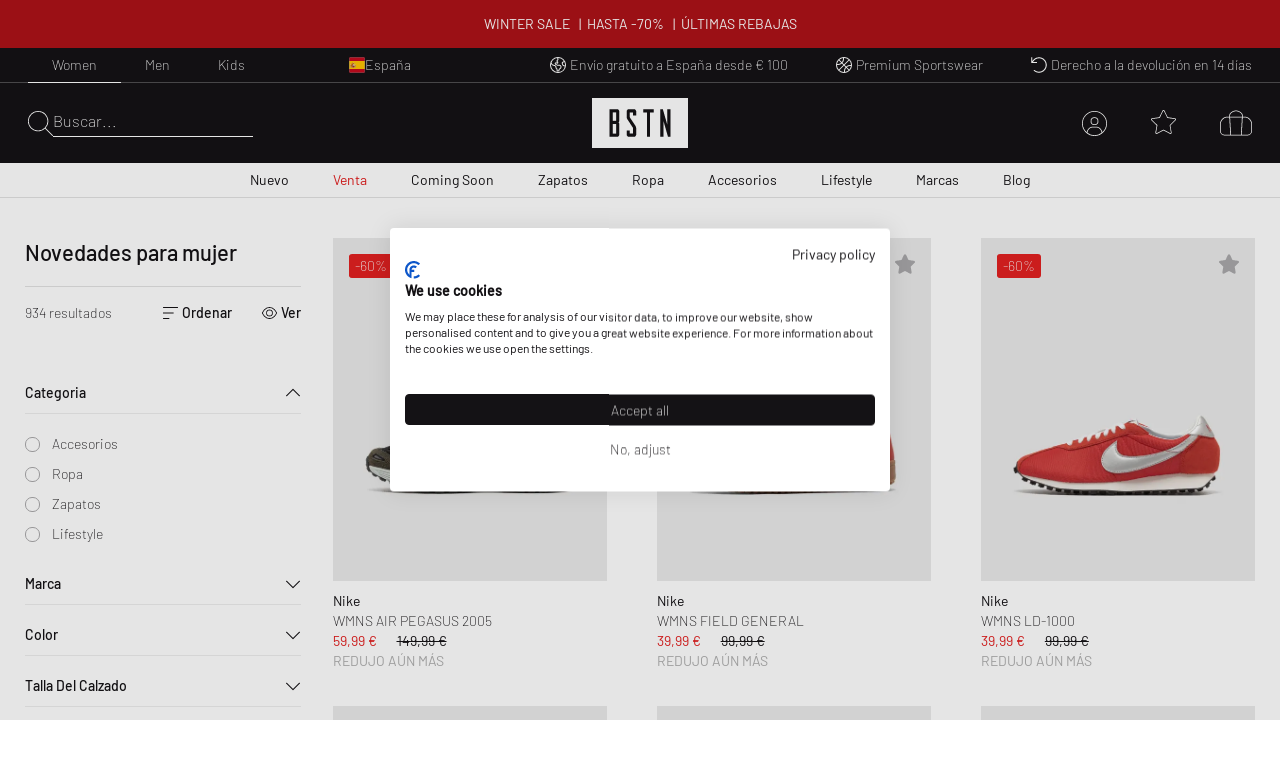

--- FILE ---
content_type: text/html; charset=utf-8
request_url: https://www.bstn.com/eu_es/women/new-arrivals
body_size: 151675
content:
<!DOCTYPE html><html lang="es-ES"><head><meta charSet="utf-8"/><meta name="viewport" content="width=device-width, initial-scale=1"/><meta name="description" content="Exclusive Sneaker and Premium Streetwear | Nike. Jordan. Adidas. Stone Island. Polo Ralph Lauren. The North Face. | Worldwide shipping."/><meta name="keywords" content="bstn, store, shop, basketball, premium, streetwear, sportswear, art, streetstyle, sneaker, apparel, limited, beastin, nike, jordan, the north face, stone island"/><link rel="apple-touch-icon" sizes="180x180" href="/manifest/favicon/apple-touch-icon.png"/><link rel="icon" type="image/png" sizes="16x16" href="/manifest/favicon/favicon-16x16.png"/><link rel="icon" type="image/png" sizes="32x32" href="/manifest/favicon/favicon-32x32.png"/><link rel="manifest" href="/manifest/manifest.json" crossorigin="use-credentials"/><meta name="theme-color" content="#ffffff"/><link rel="canonical" href="https://www.bstn.com/eu_es/women/new-arrivals"/><link rel="preload" as="image" imageSrcSet="https://media.bstn.com/amasty/ampromobanners/banner_61_NewArrivals_5_1.webp?w=828&amp;q=75 1x, https://media.bstn.com/amasty/ampromobanners/banner_61_NewArrivals_5_1.webp?w=1920&amp;q=75 2x" fetchpriority="high"/><link rel="preload" as="image" imageSrcSet="https://media.bstn.com/amasty/ampromobanners/banner_77_12_251201_BSTN_Sale_Navi_Banner_1.webp?w=828&amp;q=75 1x, https://media.bstn.com/amasty/ampromobanners/banner_77_12_251201_BSTN_Sale_Navi_Banner_1.webp?w=1920&amp;q=75 2x" fetchpriority="high"/><link rel="preload" as="image" imageSrcSet="https://media.bstn.com/amasty/ampromobanners/banner_62_Footwear_19_1.webp?w=828&amp;q=75 1x, https://media.bstn.com/amasty/ampromobanners/banner_62_Footwear_19_1.webp?w=1920&amp;q=75 2x" fetchpriority="high"/><link rel="preload" as="image" imageSrcSet="https://media.bstn.com/amasty/ampromobanners/banner_63_Apparel_6_1.webp?w=828&amp;q=75 1x, https://media.bstn.com/amasty/ampromobanners/banner_63_Apparel_6_1.webp?w=1920&amp;q=75 2x" fetchpriority="high"/><link rel="preload" as="image" imageSrcSet="https://media.bstn.com/amasty/ampromobanners/banner_64_Accessories_4__1.webp?w=828&amp;q=75 1x, https://media.bstn.com/amasty/ampromobanners/banner_64_Accessories_4__1.webp?w=1920&amp;q=75 2x" fetchpriority="high"/><link rel="preload" as="image" imageSrcSet="https://media.bstn.com/amasty/ampromobanners/banner_335_Lifestyle_5_1.webp?w=828&amp;q=75 1x, https://media.bstn.com/amasty/ampromobanners/banner_335_Lifestyle_5_1.webp?w=1920&amp;q=75 2x" fetchpriority="high"/><link rel="preload" as="image" imageSrcSet="https://media.bstn.com/amasty/ampromobanners/banner_78_Brands_5_1.webp?w=828&amp;q=75 1x, https://media.bstn.com/amasty/ampromobanners/banner_78_Brands_5_1.webp?w=1920&amp;q=75 2x" fetchpriority="high"/><link rel="preload" as="image" imageSrcSet="https://media.bstn.com/amasty/ampromobanners/banner_79_Blog_28__1.webp?w=828&amp;q=75 1x, https://media.bstn.com/amasty/ampromobanners/banner_79_Blog_28__1.webp?w=1920&amp;q=75 2x" fetchpriority="high"/><link rel="preload" as="image" imageSrcSet="https://media.bstn.com/amasty/ampromobanners/banner_61_NewArrivals_5_1.webp?w=384&amp;q=75 1x, https://media.bstn.com/amasty/ampromobanners/banner_61_NewArrivals_5_1.webp?w=640&amp;q=75 2x" fetchpriority="high"/><link rel="preload" as="image" imageSrcSet="https://media.bstn.com/amasty/ampromobanners/banner_77_12_251201_BSTN_Sale_Navi_Banner_1.webp?w=384&amp;q=75 1x, https://media.bstn.com/amasty/ampromobanners/banner_77_12_251201_BSTN_Sale_Navi_Banner_1.webp?w=640&amp;q=75 2x" fetchpriority="high"/><link rel="preload" as="image" imageSrcSet="https://media.bstn.com/amasty/ampromobanners/banner_62_Footwear_19_1.webp?w=384&amp;q=75 1x, https://media.bstn.com/amasty/ampromobanners/banner_62_Footwear_19_1.webp?w=640&amp;q=75 2x" fetchpriority="high"/><link rel="preload" as="image" imageSrcSet="https://media.bstn.com/amasty/ampromobanners/banner_63_Apparel_6_1.webp?w=384&amp;q=75 1x, https://media.bstn.com/amasty/ampromobanners/banner_63_Apparel_6_1.webp?w=640&amp;q=75 2x" fetchpriority="high"/><link rel="preload" as="image" imageSrcSet="https://media.bstn.com/amasty/ampromobanners/banner_64_Accessories_4__1.webp?w=384&amp;q=75 1x, https://media.bstn.com/amasty/ampromobanners/banner_64_Accessories_4__1.webp?w=640&amp;q=75 2x" fetchpriority="high"/><link rel="preload" as="image" imageSrcSet="https://media.bstn.com/amasty/ampromobanners/banner_335_Lifestyle_5_1.webp?w=384&amp;q=75 1x, https://media.bstn.com/amasty/ampromobanners/banner_335_Lifestyle_5_1.webp?w=640&amp;q=75 2x" fetchpriority="high"/><link rel="preload" as="image" imageSrcSet="https://media.bstn.com/amasty/ampromobanners/banner_78_Brands_5_1.webp?w=384&amp;q=75 1x, https://media.bstn.com/amasty/ampromobanners/banner_78_Brands_5_1.webp?w=640&amp;q=75 2x" fetchpriority="high"/><link rel="preload" as="image" imageSrcSet="https://media.bstn.com/amasty/ampromobanners/banner_79_Blog_28__1.webp?w=384&amp;q=75 1x, https://media.bstn.com/amasty/ampromobanners/banner_79_Blog_28__1.webp?w=640&amp;q=75 2x" fetchpriority="high"/><title>Women /// New Arrivals
 | BSTN Store</title><meta name="next-head-count" content="27"/><link data-next-font="" rel="preconnect" href="/" crossorigin="anonymous"/><link rel="preload" href="https://hpsa.bstn.com/_next/static/css/ab8a48cee679e945.css" as="style"/><link rel="stylesheet" href="https://hpsa.bstn.com/_next/static/css/ab8a48cee679e945.css" data-n-g=""/><link rel="preload" href="https://hpsa.bstn.com/_next/static/css/38aacd8e10570448.css" as="style"/><link rel="stylesheet" href="https://hpsa.bstn.com/_next/static/css/38aacd8e10570448.css" data-n-p=""/><noscript data-n-css=""></noscript><script defer="" nomodule="" src="https://hpsa.bstn.com/_next/static/chunks/polyfills-78c92fac7aa8fdd8.js"></script><script src="https://hpsa.bstn.com/_next/static/chunks/webpack-847de176964481e4.js" defer=""></script><script src="https://hpsa.bstn.com/_next/static/chunks/framework-56eb74ff06128874.js" defer=""></script><script src="https://hpsa.bstn.com/_next/static/chunks/main-1e234d7679d1852c.js" defer=""></script><script src="https://hpsa.bstn.com/_next/static/chunks/pages/_app-702b15424702c303.js" defer=""></script><script src="https://hpsa.bstn.com/_next/static/chunks/7653-e89bd73177ee04b6.js" defer=""></script><script src="https://hpsa.bstn.com/_next/static/chunks/3401-650f2c4fa111c43b.js" defer=""></script><script src="https://hpsa.bstn.com/_next/static/chunks/2129-161c81b0ba7be02e.js" defer=""></script><script src="https://hpsa.bstn.com/_next/static/chunks/8717-2325ef9c2b249ba1.js" defer=""></script><script src="https://hpsa.bstn.com/_next/static/chunks/4011-48761d85857e5ade.js" defer=""></script><script src="https://hpsa.bstn.com/_next/static/chunks/pages/%5Bgender%5D/%5Blevel2%5D-ba9dfe2c68842d0b.js" defer=""></script><script src="https://hpsa.bstn.com/_next/static/tySpa3DqzbVKYct_4Yx9I/_buildManifest.js" defer=""></script><script src="https://hpsa.bstn.com/_next/static/tySpa3DqzbVKYct_4Yx9I/_ssgManifest.js" defer=""></script><style id="__jsx-1328129973">#nprogress{pointer-events:none;}#nprogress .bar{background:#fff;position:fixed;z-index:9999;top:0;left:0;width:100%;height:2px;}#nprogress .peg{display:block;position:absolute;right:0px;width:100px;height:100%;box-shadow:0 0 10px #fff,0 0 5px #fff;opacity:1;-webkit-transform:rotate(3deg) translate(0px,-4px);-ms-transform:rotate(3deg) translate(0px,-4px);-webkit-transform:rotate(3deg) translate(0px,-4px);-ms-transform:rotate(3deg) translate(0px,-4px);transform:rotate(3deg) translate(0px,-4px);}#nprogress .spinner{display:"block";position:fixed;z-index:1031;top:15px;right:15px;}#nprogress .spinner-icon{width:18px;height:18px;box-sizing:border-box;border:solid 2px transparent;border-top-color:#fff;border-left-color:#fff;border-radius:50%;-webkit-animation:nprogresss-spinner 400ms linear infinite;-webkit-animation:nprogress-spinner 400ms linear infinite;animation:nprogress-spinner 400ms linear infinite;}.nprogress-custom-parent{overflow:hidden;position:relative;}.nprogress-custom-parent #nprogress .spinner,.nprogress-custom-parent #nprogress .bar{position:absolute;}@-webkit-keyframes nprogress-spinner{0%{-webkit-transform:rotate(0deg);}100%{-webkit-transform:rotate(360deg);}}@-webkit-keyframes nprogress-spinner{0%{-webkit-transform:rotate(0deg);-ms-transform:rotate(0deg);transform:rotate(0deg);}100%{-webkit-transform:rotate(360deg);-ms-transform:rotate(360deg);transform:rotate(360deg);}}@keyframes nprogress-spinner{0%{-webkit-transform:rotate(0deg);-ms-transform:rotate(0deg);transform:rotate(0deg);}100%{-webkit-transform:rotate(360deg);-ms-transform:rotate(360deg);transform:rotate(360deg);}}</style></head><body><div id="__next"><noscript><iframe src="https://www.googletagmanager.com/ns.html?id=GTM-PNCBCQM2" height="0" width="0" style="display:none;visibility:hidden"></iframe></noscript><div class="page-wrapper flex flex-col min-h-screen overflow-x-hidden bg-white"><div class="rnc__base top-0"><div class="rnc__notification-container--top-full"></div><div class="rnc__notification-container--bottom-full"></div><div class="rnc__notification-container--top-left"></div><div class="rnc__notification-container--top-right"></div><div class="rnc__notification-container--bottom-left"></div><div class="rnc__notification-container--bottom-right"></div><div class="rnc__notification-container--top-center"></div><div class="rnc__notification-container--center"><div class="rnc__util--flex-center"></div></div><div class="rnc__notification-container--bottom-center"></div></div><button class="fixed z-[300] top-0 left-0 w-screen h-full cursor-default bg-black bg-opacity-25 opacity-0 pointer-events-none duration-150" aria-label="Close Search" type="button"></button><div class="fixed w-[585px] max-w-full h-full top-0 right-0 bg-white flex flex-col z-[310] overflow-y-auto duration-300 translate-x-full"><div class="relative"><svg width="15" height="15" viewBox="0 0 20 19.992" fill="black" name="Close" title="Close" class="cursor-pointer absolute right-4 sm:right-8 top-6"><path d="M19.854,115.186a.5.5,0,1,1-.707.707L10,106.749.856,115.892a.5.5,0,0,1-.707-.707l9.143-9.142L.147,96.9a.5.5,0,0,1,.707-.707L10,105.337l9.143-9.143a.5.5,0,0,1,.707.707l-9.143,9.142Z" transform="translate(0 -96.047)"></path></svg><div class="py-4 sm:px-4 text-black"><div class="p-[24px] gap-[30px] flex flex-col items-center" data-testid="empty-cart"><svg width="96" height="52" xmlns="http://www.w3.org/2000/svg" viewBox="0 0 412.96 215.35" fill="currentColor" name="LogoBstn" title="logoBstn"><g id="Ebene_2" data-name="Ebene 2"><g id="Ebene_1-2" data-name="Ebene 1"><rect fill="currentColor" x="89.2" y="61.98" width="14.59" height="36.24"></rect><path fill="currentColor" d="M0,0V215.35H413V0ZM117.41,96.53a17,17,0,0,1-.72,4.12,9.6,9.6,0,0,1-2.54,4.1c1.66,1.35,3,3.76,3.26,8v43.52c0,4.32-1.4,7.45-4.18,9.32a9.78,9.78,0,0,1-5.37,1.58H75.6V48.13h32a9.09,9.09,0,0,1,7.1,3.16A11.31,11.31,0,0,1,117.41,59ZM190.21,75l-13.6,0V62H162.52v20.9c1.11,1.74,6.56,10.07,24.62,37.51a18,18,0,0,1,3.07,9.88v26a11.53,11.53,0,0,1-2.62,7.72,9,9,0,0,1-7.15,3.18H158.81a9.22,9.22,0,0,1-7.12-3.15,11.18,11.18,0,0,1-2.78-7.75V140.53l13.61-.13v13h14.09V129.19C175.19,127,167,114.44,152.28,91.9a18.2,18.2,0,0,1-3.37-10.16V59a11.31,11.31,0,0,1,2.71-7.74,9,9,0,0,1,7.07-3.16h21.63a9.22,9.22,0,0,1,7.12,3.16,11,11,0,0,1,2.77,7.6Zm75.36-13H250V167.22H236.4V62H220.7V48.13h44.87Zm71.79,105.24H327.09L307.24,97.67v69.55H294V48.13H304.8l19.45,68v-68h13.11Z"></path><rect fill="currentColor" x="89.2" y="112.07" width="14.59" height="41.31"></rect></g></g></svg><p class="Paragraph_lg__0TU07 Paragraph_paragraph__uxXGA font-light m-0 p-0 "><span class="font-normal uppercase">Tu bolsa de la compra está vacía</span></p></div></div></div></div><header class="hidden -translate-y-full lg:hidden fixed top-0 left-0 right-0 duration-150 z-[13] h-[60px]
                    bg-primary text-white justify-center items-center
                "><div class="flex justify-between items-center h-full px-[15px] sm:px-8 lg:px-7 2xl:px-12 w-full max-w-screen-3xl mx-auto"><div class="flex space-x-6 items-center relative z-10"><div class="flex gap-6" data-testid="header-left-actions"><div class="lg:hidden"><svg width="24" height="24" xmlns="http://www.w3.org/2000/svg" viewBox="0 0 23.297 17" fill="currentColor" name="MobileMenu" class="hover:scale-75 duration-500 cursor-pointer" title="Open Menu"><path d="M0 .453A.453.453 0 01.453 0H17.73s.453.2.453.453a.454.454 0 01-.453.453H.453A.453.453 0 010 .453zM0 8.5a.454.454 0 01.453-.453l22.391.14a.453.453 0 110 .906L.453 8.953A.454.454 0 010 8.5zM18.183 17H.453a.453.453 0 010-.906h17.73a.453.453 0 010 .906z"></path></svg></div><button class="flex items-center text-left gap-2 group outline-0 cursor-pointer" title="Search" type="button"><svg xmlns="http://www.w3.org/2000/svg" width="25px" height="25" viewBox="0 0 25 25.004" name="Search" aria-label="Search" fill="currentColor"><path id="magnifying-glass-thin" d="M24.891,24.335l-7.286-7.286A10.18,10.18,0,0,0,10.114,0a10.158,10.158,0,1,0,6.9,17.6L24.3,24.89a.608.608,0,0,0,.273.114.474.474,0,0,0,.276-.114A.362.362,0,0,0,24.891,24.335Zm-14.778-4.8a9.376,9.376,0,1,1,9.376-9.376A9.386,9.386,0,0,1,10.114,19.534Z" transform="translate(0)"></path></svg></button></div><a data-testid="custom-link" aria-label="Logo" href="/es-ES/eu_es"><svg width="96" height="50" xmlns="http://www.w3.org/2000/svg" viewBox="0 0 412.96 215.35" fill="currentColor" name="LogoBstn" title="logoBstn" class="Logo_logo__5xyYV Logo_transparent__3a4eo h-[35px] hidden lg:block"><g id="Ebene_2" data-name="Ebene 2"><g id="Ebene_1-2" data-name="Ebene 1"><rect fill="currentColor" x="89.2" y="61.98" width="14.59" height="36.24"></rect><path fill="currentColor" d="M0,0V215.35H413V0ZM117.41,96.53a17,17,0,0,1-.72,4.12,9.6,9.6,0,0,1-2.54,4.1c1.66,1.35,3,3.76,3.26,8v43.52c0,4.32-1.4,7.45-4.18,9.32a9.78,9.78,0,0,1-5.37,1.58H75.6V48.13h32a9.09,9.09,0,0,1,7.1,3.16A11.31,11.31,0,0,1,117.41,59ZM190.21,75l-13.6,0V62H162.52v20.9c1.11,1.74,6.56,10.07,24.62,37.51a18,18,0,0,1,3.07,9.88v26a11.53,11.53,0,0,1-2.62,7.72,9,9,0,0,1-7.15,3.18H158.81a9.22,9.22,0,0,1-7.12-3.15,11.18,11.18,0,0,1-2.78-7.75V140.53l13.61-.13v13h14.09V129.19C175.19,127,167,114.44,152.28,91.9a18.2,18.2,0,0,1-3.37-10.16V59a11.31,11.31,0,0,1,2.71-7.74,9,9,0,0,1,7.07-3.16h21.63a9.22,9.22,0,0,1,7.12,3.16,11,11,0,0,1,2.77,7.6Zm75.36-13H250V167.22H236.4V62H220.7V48.13h44.87Zm71.79,105.24H327.09L307.24,97.67v69.55H294V48.13H304.8l19.45,68v-68h13.11Z"></path><rect fill="currentColor" x="89.2" y="112.07" width="14.59" height="41.31"></rect></g></g></svg></a></div><div class="flex lg:hidden absolute left-1/2 -translate-x-1/2"><a data-testid="custom-link" aria-label="Logo" href="/es-ES/eu_es"><svg width="96" height="50" xmlns="http://www.w3.org/2000/svg" viewBox="0 0 412.96 215.35" fill="currentColor" name="LogoBstn" title="logoBstn" class="Logo_logo__5xyYV Logo_transparent__3a4eo h-[35px]"><g id="Ebene_2" data-name="Ebene 2"><g id="Ebene_1-2" data-name="Ebene 1"><rect fill="currentColor" x="89.2" y="61.98" width="14.59" height="36.24"></rect><path fill="currentColor" d="M0,0V215.35H413V0ZM117.41,96.53a17,17,0,0,1-.72,4.12,9.6,9.6,0,0,1-2.54,4.1c1.66,1.35,3,3.76,3.26,8v43.52c0,4.32-1.4,7.45-4.18,9.32a9.78,9.78,0,0,1-5.37,1.58H75.6V48.13h32a9.09,9.09,0,0,1,7.1,3.16A11.31,11.31,0,0,1,117.41,59ZM190.21,75l-13.6,0V62H162.52v20.9c1.11,1.74,6.56,10.07,24.62,37.51a18,18,0,0,1,3.07,9.88v26a11.53,11.53,0,0,1-2.62,7.72,9,9,0,0,1-7.15,3.18H158.81a9.22,9.22,0,0,1-7.12-3.15,11.18,11.18,0,0,1-2.78-7.75V140.53l13.61-.13v13h14.09V129.19C175.19,127,167,114.44,152.28,91.9a18.2,18.2,0,0,1-3.37-10.16V59a11.31,11.31,0,0,1,2.71-7.74,9,9,0,0,1,7.07-3.16h21.63a9.22,9.22,0,0,1,7.12,3.16,11,11,0,0,1,2.77,7.6Zm75.36-13H250V167.22H236.4V62H220.7V48.13h44.87Zm71.79,105.24H327.09L307.24,97.67v69.55H294V48.13H304.8l19.45,68v-68h13.11Z"></path><rect fill="currentColor" x="89.2" y="112.07" width="14.59" height="41.31"></rect></g></g></svg></a></div><ul class="justify-center h-full text-white absolute inset-0 hidden lg:flex" data-testid="nav-menu"><li class="group/item"><a data-testid="custom-link" class="text-sm h-full flex flex-col justify-center px-[14px] relative group/link whitespace-nowrap px-[6px] xl:px-[14px] " role="menuitem" href="https://www.bstn.com/eu_es/women/new-arrivals">Nuevo<div class=" h-px bg-current duration-300 opacity-0 translate-y-2 group-hover/link:translate-y-0 group-hover/link:opacity-100 "></div></a><div class="
                            opacity-0 pointer-events-none  
                            absolute top-full right-0 left-0 z-[110] 
                            bg-white text-primary border-t border-gray-300 shadow-[2px_3px_2px_0px_rgba(0,0,0,0.15)] py-[30px]
                        "><div class="px-[30px] max-w-screen-3xl mx-auto flex justify-between"><div class=""><a data-testid="custom-link" class="uppercase hover:underline mb-[15px] inline-flex" aria-label="Todas las novedades" href="https://www.bstn.com/eu_es/women/new-arrivals">Todas las novedades</a><ul><li><a data-testid="custom-link" class="font-extralight text-sm leading-[22px] hover:underline inline-flex py-[5px]" role="treeitem" href="https://www.bstn.com/eu_es/women/new-arrivals?categories=Women~New%20Arrivals&amp;created_timestamp=1W">Novedades de la semana</a></li><li><a data-testid="custom-link" class="font-extralight text-sm leading-[22px] hover:underline inline-flex py-[5px]" role="treeitem" href="https://www.bstn.com/eu_es/women/new-arrivals?categories=Women~New%20Arrivals&amp;created_timestamp=1M">Novedades del mes</a></li><li><a data-testid="custom-link" class="font-extralight text-sm leading-[22px] hover:underline inline-flex py-[5px]" role="treeitem" href="https://www.bstn.com/eu_es/women/new-arrivals/footwear">Zapatos</a></li><li><a data-testid="custom-link" class="font-extralight text-sm leading-[22px] hover:underline inline-flex py-[5px]" role="treeitem" href="https://www.bstn.com/eu_es/women/new-arrivals/apparel">Ropa</a></li><li><a data-testid="custom-link" class="font-extralight text-sm leading-[22px] hover:underline inline-flex py-[5px]" role="treeitem" href="https://www.bstn.com/eu_es/women/new-arrivals/accessories">Accesorios</a></li><li><a data-testid="custom-link" class="font-extralight text-sm leading-[22px] hover:underline inline-flex py-[5px]" role="treeitem" href="https://www.bstn.com/eu_es/women/new-arrivals?categories=Women~New%20Arrivals~Lifestyle">Lifestyle</a></li></ul></div><div class="border-l border-gray-300 pl-[4%] ml-[4%]"><div class="uppercase mb-[18px]" aria-label="Novedades Premium">Novedades Premium</div><ul><li><a data-testid="custom-link" class="font-extralight text-sm leading-[22px] hover:underline inline-flex py-[5px]" role="treeitem" href="https://www.bstn.com/eu_es/women/all-products?categories=Women~All%20Products&amp;brand=Baum%20und%20Pferdgarten">Baum und Pferdgarten</a></li><li><a data-testid="custom-link" class="font-extralight text-sm leading-[22px] hover:underline inline-flex py-[5px]" role="treeitem" href="https://www.bstn.com/eu_es/women/all-products?categories=Women~All%20Products&amp;brand=Canada%20Goose">Canada Goose</a></li><li><a data-testid="custom-link" class="font-extralight text-sm leading-[22px] hover:underline inline-flex py-[5px]" role="treeitem" href="https://www.bstn.com/eu_es/women/brands/closed">CLOSED</a></li><li><a data-testid="custom-link" class="font-extralight text-sm leading-[22px] hover:underline inline-flex py-[5px]" role="treeitem" href="https://www.bstn.com/eu_es/women/all-products?categories=Women~All%20Products&amp;brand=Copenhagen%20Studios">Copenhagen Studios</a></li><li><a data-testid="custom-link" class="font-extralight text-sm leading-[22px] hover:underline inline-flex py-[5px]" role="treeitem" href="https://www.bstn.com/eu_es/women/brands/Diesel">Diesel</a></li><li><a data-testid="custom-link" class="font-extralight text-sm leading-[22px] hover:underline inline-flex py-[5px]" role="treeitem" href="https://www.bstn.com/eu_es/women/brands/moon-boot">Moon Boot</a></li><li><a data-testid="custom-link" class="font-extralight text-sm leading-[22px] hover:underline inline-flex py-[5px]" role="treeitem" href="https://www.bstn.com/eu_es/women/all-products?categories=Women~All%20Products&amp;brand=ROTATE%20Birger%20Christensen">ROTATE Birger Christensen</a></li><li><a data-testid="custom-link" class="font-extralight text-sm leading-[22px] hover:underline inline-flex py-[5px]" role="treeitem" href="https://www.bstn.com/eu_es/women/all-products?brand=Samsøe%20%26%20Samsøe">Samsøe &amp; Samsøe</a></li><li><a data-testid="custom-link" class="font-extralight text-sm leading-[22px] hover:underline inline-flex py-[5px]" role="treeitem" href="https://www.bstn.com/eu_es/women/all-products?categories=Women~All%20Products&amp;brand=UGG">UGG</a></li></ul></div><div class="border-l border-gray-300 pl-[4%] ml-[4%]"><div class="uppercase mb-[18px]" aria-label="Novedad en BSTN">Novedad en BSTN</div><ul><li><a data-testid="custom-link" class="font-extralight text-sm leading-[22px] hover:underline inline-flex py-[5px]" role="treeitem" href="https://www.bstn.com/eu_es/women/all-products?categories=Women~All%20Products&amp;brand=Arc´teryx">Arc&#x27;teryx</a></li><li><a data-testid="custom-link" class="font-extralight text-sm leading-[22px] hover:underline inline-flex py-[5px]" role="treeitem" href="https://www.bstn.com/eu_es/women/all-products?categories=Women~All%20Products&amp;brand=Alessi">Alessi</a></li><li><a data-testid="custom-link" class="font-extralight text-sm leading-[22px] hover:underline inline-flex py-[5px]" role="treeitem" href="https://www.bstn.com/eu_es/women/all-products?categories=Women~All%20Products&amp;brand=Baobab">Baobab</a></li><li><a data-testid="custom-link" class="font-extralight text-sm leading-[22px] hover:underline inline-flex py-[5px]" role="treeitem" href="https://www.bstn.com/eu_es/women/all-products?categories=Women~All%20Products&amp;brand=Dr.%20Barbara%20Sturm">Dr. Barbara Sturm</a></li><li><a data-testid="custom-link" class="font-extralight text-sm leading-[22px] hover:underline inline-flex py-[5px]" role="treeitem" href="https://www.bstn.com/eu_es/women/all-products?categories=Women~All%20Products&amp;brand=FLOYD">FLOYD</a></li><li><a data-testid="custom-link" class="font-extralight text-sm leading-[22px] hover:underline inline-flex py-[5px]" role="treeitem" href="https://www.bstn.com/eu_es/women/all-products?categories=Women~All%20Products&amp;brand=G%20H%20Bass">G H Bass</a></li><li><a data-testid="custom-link" class="font-extralight text-sm leading-[22px] hover:underline inline-flex py-[5px]" role="treeitem" href="https://www.bstn.com/eu_es/women/all-products?categories=Women~All%20products&amp;brand=Naked%20Wolfe">Naked Wolfe</a></li><li><a data-testid="custom-link" class="font-extralight text-sm leading-[22px] hover:underline inline-flex py-[5px]" role="treeitem" href="https://www.bstn.com/eu_es/women/all-products?categories=Women~All%20Products&amp;brand=Tom%20Dixon%20Studio">Tom Dixon Studio</a></li><li><a data-testid="custom-link" class="font-extralight text-sm leading-[22px] hover:underline inline-flex py-[5px]" role="treeitem" href="https://www.bstn.com/eu_es/women/all-products?categories=Women~All%20Products&amp;brand=WRSTBHVR">WRSTBHVR</a></li></ul></div><div class="border-l border-gray-300 pl-[4%] ml-[4%]"><div class="uppercase mb-[18px]" aria-label="Comprar por">Comprar por</div><ul><li><a data-testid="custom-link" class="font-extralight text-sm leading-[22px] hover:underline inline-flex py-[5px]" role="treeitem" href="https://www.bstn.com/eu_es/women/all-products?categories=Women~All%20Products&amp;bstn_collection=Hot%20Deals%20-%20Limited%20Offer">Hot Deals</a></li><li><a data-testid="custom-link" class="font-extralight text-sm leading-[22px] hover:underline inline-flex py-[5px]" role="treeitem" href="https://www.bstn.com/eu_es/women/all-products?categories=Women~All%20Products&amp;bstn_collection=LAST%20SIZES%20SALE">Last Sizes Sale</a></li><li><a data-testid="custom-link" class="font-extralight text-sm leading-[22px] hover:underline inline-flex py-[5px]" role="treeitem" href="https://www.bstn.com/eu_es/women/all-products?categories=Women~All%20Products&amp;bstn_collection=CASUAL%20LOOKS">Casual Looks</a></li><li><a data-testid="custom-link" class="font-extralight text-sm leading-[22px] hover:underline inline-flex py-[5px]" role="treeitem" href="https://www.bstn.com/eu_es/women/all-products?categories=Women~All%20Products&amp;bstn_collection=DENIM%20ALL%20OVER">Denim All Over</a></li><li><a data-testid="custom-link" class="font-extralight text-sm leading-[22px] hover:underline inline-flex py-[5px]" role="treeitem" href="https://www.bstn.com/eu_es/women/all-products?categories=Women~All%20Products&amp;bstn_collection=MESH%20RUNNER">Mesh Runner</a></li><li><a data-testid="custom-link" class="font-extralight text-sm leading-[22px] hover:underline inline-flex py-[5px]" role="treeitem" href="https://www.bstn.com/eu_es/women/all-products?categories=Women~All%20Products&amp;bstn_collection=OUTDOOR%20ESSENTIALS">Outdoor Essentials</a></li><li><a data-testid="custom-link" class="font-extralight text-sm leading-[22px] hover:underline inline-flex py-[5px]" role="treeitem" href="https://www.bstn.com/eu_es/women/all-products?categories=Women~All%20Products&amp;bstn_collection=SCANDINAVIAN%3A%20ESSENTIALS">Scandinavian Brands</a></li><li><a data-testid="custom-link" class="font-extralight text-sm leading-[22px] hover:underline inline-flex py-[5px]" role="treeitem" href="https://www.bstn.com/eu_es/women/all-products?categories=Women~All%20Products&amp;bstn_collection=WORKWEAR%20STYLES">Workwear Styles</a></li></ul></div><div class="max-w-[300px] pl-[8%] min-[1600px]:max-w-[480px]"><a data-testid="custom-link" class="hover:underline group/image max-w-[250px] block" href="https://www.bstn.com/eu_es/women/all-products?categories=Women~All%20Products~Footwear&amp;brand=Axel%20Arigato&amp;itm_source=Homepage&amp;itm_campaign=WMNSAXELARIGATO311225&amp;itm_medium=Navigation"><img alt="AXEL ARIGATO" fetchpriority="high" width="751" height="589" decoding="async" data-nimg="1" class="mb-2 group-hover/image:scale-[1.02] duration-200" style="color:transparent" srcSet="https://media.bstn.com/amasty/ampromobanners/banner_61_NewArrivals_5_1.webp?w=828&amp;q=75 1x, https://media.bstn.com/amasty/ampromobanners/banner_61_NewArrivals_5_1.webp?w=1920&amp;q=75 2x" src="https://media.bstn.com/amasty/ampromobanners/banner_61_NewArrivals_5_1.webp?w=1920&amp;q=75"/><span class="uppercase text-base leading-[22px]">AXEL ARIGATO</span></a></div></div></div></li><li class="group/item"><a data-testid="custom-link" class="text-sm h-full flex flex-col justify-center px-[14px] relative group/link whitespace-nowrap px-[6px] xl:px-[14px] text-red" role="menuitem" href="https://www.bstn.com/eu_es/women/sale">Venta<div class=" h-px bg-current duration-300 opacity-0 translate-y-2 group-hover/link:translate-y-0 group-hover/link:opacity-100 "></div></a><div class="
                            opacity-0 pointer-events-none  
                            absolute top-full right-0 left-0 z-[110] 
                            bg-white text-primary border-t border-gray-300 shadow-[2px_3px_2px_0px_rgba(0,0,0,0.15)] py-[30px]
                        "><div class="px-[30px] max-w-screen-3xl mx-auto flex justify-between"><div class=""><a data-testid="custom-link" class="uppercase hover:underline mb-[15px] inline-flex" aria-label="Descubre todo" href="https://www.bstn.com/eu_es/women/sale">Descubre todo</a><ul><li><a data-testid="custom-link" class="font-extralight text-sm leading-[22px] hover:underline inline-flex py-[5px]" role="treeitem" href="https://www.bstn.com/eu_es/women/all-products?categories=Women~All%20Products&amp;bstn_collection=Hot%20Deals%20-%20Limited%20Offer">Hot Deals</a></li><li><a data-testid="custom-link" class="font-extralight text-sm leading-[22px] hover:underline inline-flex py-[5px]" role="treeitem" href="https://www.bstn.com/eu_es/women/all-products?categories=Women~All%20Products&amp;bstn_collection=LAST%20SIZES%20SALE">Last Sizes Sale</a></li><li><a data-testid="custom-link" class="font-extralight text-sm leading-[22px] hover:underline inline-flex py-[5px]" role="treeitem" href="https://www.bstn.com/eu_es/women/sale?categories=Women~Sale&amp;brand=AGOLDE~Autry%20Action%20Shoes~Axel%20Arigato~Barbour~CLOSED~Copenhagen%20Studios~Fiorucci~Ganni~Heron%20Preston~Ksubi~Les%20Tien~MISBHV~Pendleton~Re%2FDone~Samsøe%20%26%20Samsøe~Yume%20Yume~Won%20Hundred~Stine%20Goya~Suicoke~Stand%20Studio&amp;itm_source=Homepage&amp;itm_campaign=PremiumSale10082023WMNS&amp;itm_medium=NavigationURL">Premium Sale</a></li><li><a data-testid="custom-link" class="font-extralight text-sm leading-[22px] hover:underline inline-flex py-[5px]" role="treeitem" href="https://www.bstn.com/eu_es/women/sale/footwear">Footwear Sale</a></li><li><a data-testid="custom-link" class="font-extralight text-sm leading-[22px] hover:underline inline-flex py-[5px]" role="treeitem" href="https://www.bstn.com/eu_es/women/sale/apparel">Apparel Sale</a></li><li><a data-testid="custom-link" class="font-extralight text-sm leading-[22px] hover:underline inline-flex py-[5px]" role="treeitem" href="https://www.bstn.com/eu_es/women/sale/accessories">Accessories Sale</a></li><li><a data-testid="custom-link" class="font-extralight text-sm leading-[22px] hover:underline inline-flex py-[5px]" role="treeitem" href="https://www.bstn.com/eu_es/women/sale?categories=Women~Sale~Lifestyle">Lifestyle Sale</a></li></ul></div><div class="border-l border-gray-300 pl-[4%] ml-[4%]"><div class="uppercase mb-[18px]" aria-label="Top brands on sale">Top brands on sale</div><ul><li><a data-testid="custom-link" class="font-extralight text-sm leading-[22px] hover:underline inline-flex py-[5px]" role="treeitem" href="https://www.bstn.com/eu_es/women/sale?categories=Women~Sale&amp;brand=AGOLDE">AGOLDE</a></li><li><a data-testid="custom-link" class="font-extralight text-sm leading-[22px] hover:underline inline-flex py-[5px]" role="treeitem" href="https://www.bstn.com/eu_es/women/sale?categories=Women~Sale&amp;brand=Baum%20und%20Pferdgarten">Baum und Pferdgarten</a></li><li><a data-testid="custom-link" class="font-extralight text-sm leading-[22px] hover:underline inline-flex py-[5px]" role="treeitem" href="https://www.bstn.com/eu_es/women/sale?categories=Women~Sale&amp;brand=CLOSED">CLOSED</a></li><li><a data-testid="custom-link" class="font-extralight text-sm leading-[22px] hover:underline inline-flex py-[5px]" role="treeitem" href="https://www.bstn.com/eu_es/women/sale?categories=Women~Sale&amp;brand=Daily%20Paper">Daily Paper</a></li><li><a data-testid="custom-link" class="font-extralight text-sm leading-[22px] hover:underline inline-flex py-[5px]" role="treeitem" href="https://www.bstn.com/eu_es/women/sale?categories=Women~Sale&amp;brand=Ganni">Ganni</a></li><li><a data-testid="custom-link" class="font-extralight text-sm leading-[22px] hover:underline inline-flex py-[5px]" role="treeitem" href="https://www.bstn.com/eu_es/women/sale?categories=Women~Sale&amp;brand=Juicy%20Couture">Juicy Couture</a></li><li><a data-testid="custom-link" class="font-extralight text-sm leading-[22px] hover:underline inline-flex py-[5px]" role="treeitem" href="https://www.bstn.com/eu_es/women/sale?categories=Women~Sale&amp;brand=Samsøe%20%26%20Samsøe">Samsøe &amp; Samsøe</a></li><li><a data-testid="custom-link" class="font-extralight text-sm leading-[22px] hover:underline inline-flex py-[5px]" role="treeitem" href="https://www.bstn.com/eu_es/women/sale?categories=Women~Sale&amp;brand=Sporty%20%26%20Rich">Sporty &amp; Rich</a></li><li><a data-testid="custom-link" class="font-extralight text-sm leading-[22px] hover:underline inline-flex py-[5px]" role="treeitem" href="https://www.bstn.com/eu_es/women/sale?categories=Women~Sale&amp;brand=Won%20Hundred">Won Hundred</a></li></ul></div><div class="border-l border-gray-300 pl-[4%] ml-[4%]"><div class="uppercase mb-[18px]" aria-label="Markdown">Markdown</div><ul><li><a data-testid="custom-link" class="font-extralight text-sm leading-[22px] hover:underline inline-flex py-[5px]" role="treeitem" href="https://www.bstn.com/eu_es/women/sale?categories=Women~Sale&amp;sale=up%20to%2030%25">Hasta el 30%</a></li><li><a data-testid="custom-link" class="font-extralight text-sm leading-[22px] hover:underline inline-flex py-[5px]" role="treeitem" href="https://www.bstn.com/eu_es/women/sale?categories=Women~Sale&amp;sale=30%25%20-%2050%25">30% - 50%</a></li><li><a data-testid="custom-link" class="font-extralight text-sm leading-[22px] hover:underline inline-flex py-[5px]" role="treeitem" href="https://www.bstn.com/eu_es/women/sale?categories=Women~Sale&amp;sale=50%25%20-%2070%25">50% - 70%</a></li><li><a data-testid="custom-link" class="font-extralight text-sm leading-[22px] hover:underline inline-flex py-[5px]" role="treeitem" href="https://www.bstn.com/eu_es/women/sale?categories=Women~Sale&amp;sale=%2B70%25">+70%</a></li></ul></div><div class="max-w-[300px] pl-[8%] min-[1600px]:max-w-[480px]"><a data-testid="custom-link" class="hover:underline group/image max-w-[250px] block" href="https://www.bstn.com/eu_es/women/sale?categories=Women~Sale&amp;itm_campaign=SALEWMNS&amp;itm_medium=Navigation"><img alt="SALE" fetchpriority="high" width="751" height="589" decoding="async" data-nimg="1" class="mb-2 group-hover/image:scale-[1.02] duration-200" style="color:transparent" srcSet="https://media.bstn.com/amasty/ampromobanners/banner_77_12_251201_BSTN_Sale_Navi_Banner_1.webp?w=828&amp;q=75 1x, https://media.bstn.com/amasty/ampromobanners/banner_77_12_251201_BSTN_Sale_Navi_Banner_1.webp?w=1920&amp;q=75 2x" src="https://media.bstn.com/amasty/ampromobanners/banner_77_12_251201_BSTN_Sale_Navi_Banner_1.webp?w=1920&amp;q=75"/><span class="uppercase text-base leading-[22px]">SALE</span></a></div></div></div></li><li class="group/item"><a data-testid="custom-link" class="text-sm h-full flex flex-col justify-center px-[14px] relative group/link whitespace-nowrap px-[6px] xl:px-[14px] " role="menuitem" href="https://www.bstn.com/eu_es/women/upcoming">Coming Soon<div class=" h-px bg-current duration-300 opacity-0 translate-y-2 group-hover/link:translate-y-0 group-hover/link:opacity-100 "></div></a><div class="
                            opacity-0 pointer-events-none  
                            absolute top-full right-0 left-0 z-[110] 
                            bg-white text-primary border-t border-gray-300 shadow-[2px_3px_2px_0px_rgba(0,0,0,0.15)] py-[30px]
                        "><div class="px-[30px] max-w-screen-3xl mx-auto flex justify-center"><div class=""><a data-testid="custom-link" class="uppercase hover:underline mb-[15px] inline-flex" aria-label="Descubre todo" href="https://www.bstn.com/eu_es/women/upcoming">Descubre todo</a><ul><li><a data-testid="custom-link" class="font-extralight text-sm leading-[22px] hover:underline inline-flex py-[5px]" role="treeitem" href="https://www.bstn.com/eu_es/women/upcoming/footwear">Zapatos</a></li><li><a data-testid="custom-link" class="font-extralight text-sm leading-[22px] hover:underline inline-flex py-[5px]" role="treeitem" href="https://www.bstn.com/eu_es/women/upcoming/apparel">Ropa</a></li><li><a data-testid="custom-link" class="font-extralight text-sm leading-[22px] hover:underline inline-flex py-[5px]" role="treeitem" href="https://www.bstn.com/eu_es/women/upcoming/accessories">Accesorios</a></li><li><a data-testid="custom-link" class="font-extralight text-sm leading-[22px] hover:underline inline-flex py-[5px]" role="treeitem" href="https://www.bstn.com/eu_es/women/upcoming?categories=Women~Upcoming~Lifestyle">Lifestyle</a></li></ul></div><div class="border-l border-gray-300 pl-[4%] ml-[4%]"><a data-testid="custom-link" class="uppercase hover:underline mb-[15px] inline-flex" aria-label="Raffles en curso" href="https://www.bstn.com/eu_es/women/upcoming?categories=Women~Upcoming&amp;raffle_is_active=Yes">Raffles en curso</a><ul><li><a data-testid="custom-link" class="font-extralight text-sm leading-[22px] hover:underline inline-flex py-[5px]" role="treeitem" href="https://www.bstn.com/eu_es/women/upcoming?categories=Women~Upcoming&amp;raffle=yes&amp;raffle_is_active=No">Raffles finalizadas</a></li></ul></div><div class="max-w-[300px] pl-[8%] min-[1600px]:max-w-[480px]"><a data-testid="custom-link" class="hover:underline group/image max-w-[250px] block" href="/eu_es/women/new-arrivals#"><span class="uppercase text-base leading-[22px]"></span></a></div></div></div></li><li class="group/item"><a data-testid="custom-link" class="text-sm h-full flex flex-col justify-center px-[14px] relative group/link whitespace-nowrap px-[6px] xl:px-[14px] " role="menuitem" href="https://www.bstn.com/eu_es/women/footwear">Zapatos<div class=" h-px bg-current duration-300 opacity-0 translate-y-2 group-hover/link:translate-y-0 group-hover/link:opacity-100 "></div></a><div class="
                            opacity-0 pointer-events-none  
                            absolute top-full right-0 left-0 z-[110] 
                            bg-white text-primary border-t border-gray-300 shadow-[2px_3px_2px_0px_rgba(0,0,0,0.15)] py-[30px]
                        "><div class="px-[30px] max-w-screen-3xl mx-auto flex justify-between"><div class=""><a data-testid="custom-link" class="uppercase hover:underline mb-[15px] inline-flex" aria-label="Descubre todo" href="https://www.bstn.com/eu_es/women/footwear">Descubre todo</a><ul><li><a data-testid="custom-link" class="font-extralight text-sm leading-[22px] hover:underline inline-flex py-[5px]" role="treeitem" href="https://www.bstn.com/eu_es/women/footwear/sneakers">Sneakers</a></li><li><a data-testid="custom-link" class="font-extralight text-sm leading-[22px] hover:underline inline-flex py-[5px]" role="treeitem" href="https://www.bstn.com/eu_es/women/footwear/casual-shoes">Calzado casual</a></li><li><a data-testid="custom-link" class="font-extralight text-sm leading-[22px] hover:underline inline-flex py-[5px]" role="treeitem" href="https://www.bstn.com/eu_es/women/footwear/sandals-slides">Sandalias y chanclas</a></li><li><a data-testid="custom-link" class="font-extralight text-sm leading-[22px] hover:underline inline-flex py-[5px]" role="treeitem" href="https://www.bstn.com/eu_es/women/footwear/boots">Botas</a></li></ul></div><div class="border-l border-gray-300 pl-[4%] ml-[4%]"><div class="uppercase mb-[18px]" aria-label="Top marcas de zapatillas">Top marcas de zapatillas</div><ul><li><a data-testid="custom-link" class="font-extralight text-sm leading-[22px] hover:underline inline-flex py-[5px]" role="treeitem" href="https://www.bstn.com/eu_es/women/all-products?categories=Women~All%20Products~Footwear&amp;brand=Adidas">Adidas</a></li><li><a data-testid="custom-link" class="font-extralight text-sm leading-[22px] hover:underline inline-flex py-[5px]" role="treeitem" href="https://www.bstn.com/eu_es/women/all-products?categories=Women~All%20Products~Footwear&amp;brand=asics">Asics</a></li><li><a data-testid="custom-link" class="font-extralight text-sm leading-[22px] hover:underline inline-flex py-[5px]" role="treeitem" href="https://www.bstn.com/eu_es/women/all-products?categories=Women~All%20Products~Footwear&amp;brand=Autry%20Action%20Shoes">Autry Action Shoes</a></li><li><a data-testid="custom-link" class="font-extralight text-sm leading-[22px] hover:underline inline-flex py-[5px]" role="treeitem" href="https://www.bstn.com/eu_es/women/brands/jordan?categories=Women~All%20Products~Footwear">Jordan</a></li><li><a data-testid="custom-link" class="font-extralight text-sm leading-[22px] hover:underline inline-flex py-[5px]" role="treeitem" href="https://www.bstn.com/eu_es/women/all-products?categories=Women~All%20Products&amp;brand=Mercer">Mercer</a></li><li><a data-testid="custom-link" class="font-extralight text-sm leading-[22px] hover:underline inline-flex py-[5px]" role="treeitem" href="https://www.bstn.com/eu_es/women/brands/nike?categories=Women~All%20Products~Footwear">Nike</a></li><li><a data-testid="custom-link" class="font-extralight text-sm leading-[22px] hover:underline inline-flex py-[5px]" role="treeitem" href="https://www.bstn.com/eu_es/women/brands/on">ON</a></li><li><a data-testid="custom-link" class="font-extralight text-sm leading-[22px] hover:underline inline-flex py-[5px]" role="treeitem" href="https://www.bstn.com/eu_es/women/all-products?categories=Women~All%20Products~Footwear&amp;brand=Salomon">Salomon</a></li></ul></div><div class="border-l border-gray-300 pl-[4%] ml-[4%]"><div class="uppercase mb-[18px]" aria-label="Top marcas de zapatos">Top marcas de zapatos</div><ul><li><a data-testid="custom-link" class="font-extralight text-sm leading-[22px] hover:underline inline-flex py-[5px]" role="treeitem" href="https://www.bstn.com/eu_es/women/footwear?brand=Adidas">Adidas</a></li><li><a data-testid="custom-link" class="font-extralight text-sm leading-[22px] hover:underline inline-flex py-[5px]" role="treeitem" href="https://www.bstn.com/eu_es/women/footwear?brand=Autry%20Action%20Shoes">Autry Action Shoes</a></li><li><a data-testid="custom-link" class="font-extralight text-sm leading-[22px] hover:underline inline-flex py-[5px]" role="treeitem" href="https://www.bstn.com/eu_es/women/all-products?categories=Women~All%20Products&amp;brand=Copenhagen%20Studios">Copenhagen Studios</a></li><li><a data-testid="custom-link" class="font-extralight text-sm leading-[22px] hover:underline inline-flex py-[5px]" role="treeitem" href="https://www.bstn.com/eu_es/women/all-products?categories=Women~All%20Products~Footwear&amp;brand=Ganni">Ganni</a></li><li><a data-testid="custom-link" class="font-extralight text-sm leading-[22px] hover:underline inline-flex py-[5px]" role="treeitem" href="https://www.bstn.com/eu_es/women/footwear?brand=Nike">Nike</a></li><li><a data-testid="custom-link" class="font-extralight text-sm leading-[22px] hover:underline inline-flex py-[5px]" role="treeitem" href="https://www.bstn.com/eu_es/women/footwear?brand=New Balance">New Balance</a></li><li><a data-testid="custom-link" class="font-extralight text-sm leading-[22px] hover:underline inline-flex py-[5px]" role="treeitem" href="https://www.bstn.com/eu_es/women/brands/on">ON</a></li><li><a data-testid="custom-link" class="font-extralight text-sm leading-[22px] hover:underline inline-flex py-[5px]" role="treeitem" href="https://www.bstn.com/eu_es/women/footwear?brand=UGG">UGG</a></li><li><a data-testid="custom-link" class="font-extralight text-sm leading-[22px] hover:underline inline-flex py-[5px]" role="treeitem" href="https://www.bstn.com/eu_es/women/footwear?brand=Veja">Veja</a></li></ul></div><div class="border-l border-gray-300 pl-[4%] ml-[4%]"><div class="uppercase mb-[18px]" aria-label="TOP STYLES">TOP STYLES</div><ul><li><a data-testid="custom-link" class="font-extralight text-sm leading-[22px] hover:underline inline-flex py-[5px]" role="treeitem" href="https://www.bstn.com/eu_es/women/collection/silhouettes/handballspezial">Adidas Handball Spezial</a></li><li><a data-testid="custom-link" class="font-extralight text-sm leading-[22px] hover:underline inline-flex py-[5px]" role="treeitem" href="https://www.bstn.com/eu_es/women/collection/silhouettes/samba">Adidas Samba</a></li><li><a data-testid="custom-link" class="font-extralight text-sm leading-[22px] hover:underline inline-flex py-[5px]" role="treeitem" href="https://www.bstn.com/eu_es/women/collection/silhouettes/AirJordan1">Air Jordan 1</a></li><li><a data-testid="custom-link" class="font-extralight text-sm leading-[22px] hover:underline inline-flex py-[5px]" role="treeitem" href="https://www.bstn.com/eu_es/women/collection/silhouettes/gel-nyc">Asics Gel NYC</a></li><li><a data-testid="custom-link" class="font-extralight text-sm leading-[22px] hover:underline inline-flex py-[5px]" role="treeitem" href="https://www.bstn.com/eu_es/women/collection/silhouettes/Medalist">Autry Medalist</a></li><li><a data-testid="custom-link" class="font-extralight text-sm leading-[22px] hover:underline inline-flex py-[5px]" role="treeitem" href="https://www.bstn.com/eu_es/women/collection/silhouettes/Boston">Birkenstock Boston</a></li><li><a data-testid="custom-link" class="font-extralight text-sm leading-[22px] hover:underline inline-flex py-[5px]" role="treeitem" href="https://www.bstn.com/eu_es/women/collection/silhouettes/AirForce1">Nike Air Force 1</a></li><li><a data-testid="custom-link" class="font-extralight text-sm leading-[22px] hover:underline inline-flex py-[5px]" role="treeitem" href="https://www.bstn.com/eu_es/women/collection/silhouettes/Dunk">Nike Dunk</a></li><li><a data-testid="custom-link" class="font-extralight text-sm leading-[22px] hover:underline inline-flex py-[5px]" role="treeitem" href="https://www.bstn.com/eu_es/women/collection/silhouettes/530">New Balance 530</a></li><li><a data-testid="custom-link" class="font-extralight text-sm leading-[22px] hover:underline inline-flex py-[5px]" role="treeitem" href="https://www.bstn.com/eu_es/women/all-products?categories=Women~All%20Products~Footwear&amp;brand=ON">On Running Cloud Series</a></li></ul></div><div class="max-w-[300px] pl-[8%] min-[1600px]:max-w-[480px]"><a data-testid="custom-link" class="hover:underline group/image max-w-[250px] block" href="https://www.bstn.com/eu_es/women/all-products?categories=Women~All%20Products~Footwear&amp;brand=Salomon&amp;itm_source=Homepage&amp;itm_campaign=WMNSSALOMON31122025&amp;itm_medium=Navigation"><img alt="SALOMON" fetchpriority="high" width="751" height="589" decoding="async" data-nimg="1" class="mb-2 group-hover/image:scale-[1.02] duration-200" style="color:transparent" srcSet="https://media.bstn.com/amasty/ampromobanners/banner_62_Footwear_19_1.webp?w=828&amp;q=75 1x, https://media.bstn.com/amasty/ampromobanners/banner_62_Footwear_19_1.webp?w=1920&amp;q=75 2x" src="https://media.bstn.com/amasty/ampromobanners/banner_62_Footwear_19_1.webp?w=1920&amp;q=75"/><span class="uppercase text-base leading-[22px]">SALOMON</span></a></div></div></div></li><li class="group/item"><a data-testid="custom-link" class="text-sm h-full flex flex-col justify-center px-[14px] relative group/link whitespace-nowrap px-[6px] xl:px-[14px] " role="menuitem" href="https://www.bstn.com/eu_es/women/apparel">Ropa<div class=" h-px bg-current duration-300 opacity-0 translate-y-2 group-hover/link:translate-y-0 group-hover/link:opacity-100 "></div></a><div class="
                            opacity-0 pointer-events-none  
                            absolute top-full right-0 left-0 z-[110] 
                            bg-white text-primary border-t border-gray-300 shadow-[2px_3px_2px_0px_rgba(0,0,0,0.15)] py-[30px]
                        "><div class="px-[30px] max-w-screen-3xl mx-auto flex justify-between"><div class=""><a data-testid="custom-link" class="uppercase hover:underline mb-[15px] inline-flex" aria-label="Descubre todo" href="https://www.bstn.com/eu_es/women/apparel">Descubre todo</a><ul><li><a data-testid="custom-link" class="font-extralight text-sm leading-[22px] hover:underline inline-flex py-[5px]" role="treeitem" href="https://www.bstn.com/eu_es/women/apparel/jackets-coats">Chaquetas, chaquetones y chalecos</a></li><li><a data-testid="custom-link" class="font-extralight text-sm leading-[22px] hover:underline inline-flex py-[5px]" role="treeitem" href="https://www.bstn.com/eu_es/women/apparel/vests">Chalecos</a></li><li><a data-testid="custom-link" class="font-extralight text-sm leading-[22px] hover:underline inline-flex py-[5px]" role="treeitem" href="https://www.bstn.com/eu_es/women/apparel/sweats">Sweatshirts &amp; Hoodies</a></li><li><a data-testid="custom-link" class="font-extralight text-sm leading-[22px] hover:underline inline-flex py-[5px]" role="treeitem" href="https://www.bstn.com/eu_es/women/apparel/knitwear">Ropa de punto</a></li><li><a data-testid="custom-link" class="font-extralight text-sm leading-[22px] hover:underline inline-flex py-[5px]" role="treeitem" href="https://www.bstn.com/eu_es/women/apparel/tops">Tops</a></li><li><a data-testid="custom-link" class="font-extralight text-sm leading-[22px] hover:underline inline-flex py-[5px]" role="treeitem" href="https://www.bstn.com/eu_es/women/apparel/jeans">Vaqueros</a></li><li><a data-testid="custom-link" class="font-extralight text-sm leading-[22px] hover:underline inline-flex py-[5px]" role="treeitem" href="https://www.bstn.com/eu_es/women/apparel/pants">Pantalones</a></li><li><a data-testid="custom-link" class="font-extralight text-sm leading-[22px] hover:underline inline-flex py-[5px]" role="treeitem" href="https://www.bstn.com/eu_es/women/apparel/sweatpants">Pantalones de jogging</a></li><li><a data-testid="custom-link" class="font-extralight text-sm leading-[22px] hover:underline inline-flex py-[5px]" role="treeitem" href="https://www.bstn.com/eu_es/women/apparel/tracksuits">Chándales</a></li><li><a data-testid="custom-link" class="font-extralight text-sm leading-[22px] hover:underline inline-flex py-[5px]" role="treeitem" href="https://www.bstn.com/eu_es/women/apparel/skirts-dresses">Faldas y Vestidos</a></li><li><a data-testid="custom-link" class="font-extralight text-sm leading-[22px] hover:underline inline-flex py-[5px]" role="treeitem" href="https://www.bstn.com/eu_es/women/apparel/shorts">Shorts</a></li><li><a data-testid="custom-link" class="font-extralight text-sm leading-[22px] hover:underline inline-flex py-[5px]" role="treeitem" href="https://www.bstn.com/eu_es/women/apparel/sleep-underwear">Ropa de dormir y ropa interior</a></li></ul></div><div class="border-l border-gray-300 pl-[4%] ml-[4%]"><div class="uppercase mb-[18px]" aria-label="Top marcas de ropa">Top marcas de ropa</div><ul><li><a data-testid="custom-link" class="font-extralight text-sm leading-[22px] hover:underline inline-flex py-[5px]" role="treeitem" href="https://www.bstn.com/eu_es/women/apparel?categories=Women~Apparel&amp;brand=American%20Vintage">American Vintage</a></li><li><a data-testid="custom-link" class="font-extralight text-sm leading-[22px] hover:underline inline-flex py-[5px]" role="treeitem" href="https://www.bstn.com/eu_es/women/apparel?brand=Carhartt%20WIP">Carhartt WIP</a></li><li><a data-testid="custom-link" class="font-extralight text-sm leading-[22px] hover:underline inline-flex py-[5px]" role="treeitem" href="https://www.bstn.com/eu_es/women/apparel?brand=Daily%20Paper">Daily Paper</a></li><li><a data-testid="custom-link" class="font-extralight text-sm leading-[22px] hover:underline inline-flex py-[5px]" role="treeitem" href="https://www.bstn.com/eu_es/women/all-products?categories=Women~All%20Products&amp;brand=DICKIES">DICKIES</a></li><li><a data-testid="custom-link" class="font-extralight text-sm leading-[22px] hover:underline inline-flex py-[5px]" role="treeitem" href="https://www.bstn.com/eu_es/women/all-products?categories=Women~All%20Products&amp;brand=Envii">Envii</a></li><li><a data-testid="custom-link" class="font-extralight text-sm leading-[22px] hover:underline inline-flex py-[5px]" role="treeitem" href="https://www.bstn.com/eu_es/women/brands/gestuz">Gestuz</a></li><li><a data-testid="custom-link" class="font-extralight text-sm leading-[22px] hover:underline inline-flex py-[5px]" role="treeitem" href="https://www.bstn.com/eu_es/women/apparel?brand=Jordan">Jordan</a></li><li><a data-testid="custom-link" class="font-extralight text-sm leading-[22px] hover:underline inline-flex py-[5px]" role="treeitem" href="https://www.bstn.com/eu_es/women/apparel?brand=Nike">Nike</a></li><li><a data-testid="custom-link" class="font-extralight text-sm leading-[22px] hover:underline inline-flex py-[5px]" role="treeitem" href="https://www.bstn.com/eu_es/women/all-products?categories=Women~All%20Products~Apparel&amp;brand=Samsøe%20%26%20Samsøe">Samsøe &amp; Samsøe</a></li><li><a data-testid="custom-link" class="font-extralight text-sm leading-[22px] hover:underline inline-flex py-[5px]" role="treeitem" href="https://www.bstn.com/eu_es/women/apparel?brand=Sporty%20%26%20Rich">Sporty &amp; Rich</a></li></ul></div><div class="border-l border-gray-300 pl-[4%] ml-[4%]"><div class="uppercase mb-[18px]" aria-label="Top Premium marcas">Top Premium marcas</div><ul><li><a data-testid="custom-link" class="font-extralight text-sm leading-[22px] hover:underline inline-flex py-[5px]" role="treeitem" href="https://www.bstn.com/eu_es/women/all-products?categories=Women~All%20Products~Apparel&amp;brand=Baum%20und%20Pferdgarten">Baum und Pferdgarten</a></li><li><a data-testid="custom-link" class="font-extralight text-sm leading-[22px] hover:underline inline-flex py-[5px]" role="treeitem" href="https://www.bstn.com/eu_es/women/apparel?brand=Canada%20Goose">Canada Goose</a></li><li><a data-testid="custom-link" class="font-extralight text-sm leading-[22px] hover:underline inline-flex py-[5px]" role="treeitem" href="https://www.bstn.com/eu_es/women/apparel?brand=CLOSED">CLOSED</a></li><li><a data-testid="custom-link" class="font-extralight text-sm leading-[22px] hover:underline inline-flex py-[5px]" role="treeitem" href="https://www.bstn.com/eu_es/women/all-products?categories=Women~All%20Products&amp;brand=Designers%2C%20Remix">Designers, Remix</a></li><li><a data-testid="custom-link" class="font-extralight text-sm leading-[22px] hover:underline inline-flex py-[5px]" role="treeitem" href="https://www.bstn.com/eu_es/women/all-products?categories=Women~All%20Products~Apparel&amp;brand=Diesel">Diesel</a></li><li><a data-testid="custom-link" class="font-extralight text-sm leading-[22px] hover:underline inline-flex py-[5px]" role="treeitem" href="https://www.bstn.com/eu_es/women/apparel?brand=Ganni">Ganni</a></li><li><a data-testid="custom-link" class="font-extralight text-sm leading-[22px] hover:underline inline-flex py-[5px]" role="treeitem" href="https://www.bstn.com/eu_es/women/all-products?categories=Women~All%20Products~Apparel&amp;brand=ROTATE%20Birger%20Christensen">ROTATE Birger Christensen</a></li><li><a data-testid="custom-link" class="font-extralight text-sm leading-[22px] hover:underline inline-flex py-[5px]" role="treeitem" href="https://www.bstn.com/eu_es/women/apparel?brand=Won%20Hundred">Won Hundred</a></li></ul></div><div class="max-w-[300px] pl-[8%] min-[1600px]:max-w-[480px]"><a data-testid="custom-link" class="hover:underline group/image max-w-[250px] block" href="https://www.bstn.com/eu_es/women/all-products?categories=Women~All%20Products~Apparel&amp;groupextra=Knitwear&amp;itm_source=Homepage&amp;itm_campaign=WMNSKNIT101025&amp;itm_medium=Navigation"><img alt="KNITWEAR" fetchpriority="high" width="751" height="589" decoding="async" data-nimg="1" class="mb-2 group-hover/image:scale-[1.02] duration-200" style="color:transparent" srcSet="https://media.bstn.com/amasty/ampromobanners/banner_63_Apparel_6_1.webp?w=828&amp;q=75 1x, https://media.bstn.com/amasty/ampromobanners/banner_63_Apparel_6_1.webp?w=1920&amp;q=75 2x" src="https://media.bstn.com/amasty/ampromobanners/banner_63_Apparel_6_1.webp?w=1920&amp;q=75"/><span class="uppercase text-base leading-[22px]">KNITWEAR</span></a></div></div></div></li><li class="group/item"><a data-testid="custom-link" class="text-sm h-full flex flex-col justify-center px-[14px] relative group/link whitespace-nowrap px-[6px] xl:px-[14px] " role="menuitem" href="https://www.bstn.com/eu_es/women/accessories">Accesorios<div class=" h-px bg-current duration-300 opacity-0 translate-y-2 group-hover/link:translate-y-0 group-hover/link:opacity-100 "></div></a><div class="
                            opacity-0 pointer-events-none  
                            absolute top-full right-0 left-0 z-[110] 
                            bg-white text-primary border-t border-gray-300 shadow-[2px_3px_2px_0px_rgba(0,0,0,0.15)] py-[30px]
                        "><div class="px-[30px] max-w-screen-3xl mx-auto flex justify-center"><div class=""><a data-testid="custom-link" class="uppercase hover:underline mb-[15px] inline-flex" aria-label="Descubre todo" href="https://www.bstn.com/eu_es/women/accessories">Descubre todo</a><ul><li><a data-testid="custom-link" class="font-extralight text-sm leading-[22px] hover:underline inline-flex py-[5px]" role="treeitem" href="https://www.bstn.com/eu_es/women/accessories/bags-backpacks">Bolsos y Mochilas</a></li><li><a data-testid="custom-link" class="font-extralight text-sm leading-[22px] hover:underline inline-flex py-[5px]" role="treeitem" href="https://www.bstn.com/eu_es/women/accessories/belts">Cinturones</a></li><li><a data-testid="custom-link" class="font-extralight text-sm leading-[22px] hover:underline inline-flex py-[5px]" role="treeitem" href="https://www.bstn.com/eu_es/women/accessories/eyewear">Gafas de sol</a></li><li><a data-testid="custom-link" class="font-extralight text-sm leading-[22px] hover:underline inline-flex py-[5px]" role="treeitem" href="https://www.bstn.com/eu_es/women/accessories/headwear">Sombreros &amp; gorras</a></li><li><a data-testid="custom-link" class="font-extralight text-sm leading-[22px] hover:underline inline-flex py-[5px]" role="treeitem" href="https://www.bstn.com/eu_es/women/accessories/jewellery">Joyería</a></li><li><a data-testid="custom-link" class="font-extralight text-sm leading-[22px] hover:underline inline-flex py-[5px]" role="treeitem" href="https://www.bstn.com/eu_es/women/accessories/scarves-gloves">Bufandas &amp; Guantes</a></li><li><a data-testid="custom-link" class="font-extralight text-sm leading-[22px] hover:underline inline-flex py-[5px]" role="treeitem" href="https://www.bstn.com/eu_es/women/accessories/socks">Calcetines</a></li><li><a data-testid="custom-link" class="font-extralight text-sm leading-[22px] hover:underline inline-flex py-[5px]" role="treeitem" href="https://www.bstn.com/eu_es/women/accessories/small-leather-goods">Monederos &amp; Llaveros</a></li><li><a data-testid="custom-link" class="font-extralight text-sm leading-[22px] hover:underline inline-flex py-[5px]" role="treeitem" href="https://www.bstn.com/eu_es/women/accessories/watches">Relojes</a></li></ul></div><div class="border-l border-gray-300 pl-[4%] ml-[4%]"><a data-testid="custom-link" class="uppercase hover:underline mb-[15px] inline-flex" aria-label="Top marcas de Accesorios" href="https://www.bstn.com/eu_es/women/accessories">Top marcas de Accesorios</a><ul><li><a data-testid="custom-link" class="font-extralight text-sm leading-[22px] hover:underline inline-flex py-[5px]" role="treeitem" href="https://www.bstn.com/eu_es/women/all-products?categories=Women~All%20Products~Accessories&amp;brand=American%20Vintage">American Vintage</a></li><li><a data-testid="custom-link" class="font-extralight text-sm leading-[22px] hover:underline inline-flex py-[5px]" role="treeitem" href="https://www.bstn.com/eu_es/women/brands/a-p-c">A.P.C.</a></li><li><a data-testid="custom-link" class="font-extralight text-sm leading-[22px] hover:underline inline-flex py-[5px]" role="treeitem" href="https://www.bstn.com/eu_es/women/all-products?categories=Women~All%20Products~Accessories&amp;brand=Carhartt%20WIP">Carhartt WIP</a></li><li><a data-testid="custom-link" class="font-extralight text-sm leading-[22px] hover:underline inline-flex py-[5px]" role="treeitem" href="https://www.bstn.com/eu_es/women/all-products?categories=Women~All%20Products&amp;brand=Chimi%20Eyewear">Chimi Eyewear</a></li><li><a data-testid="custom-link" class="font-extralight text-sm leading-[22px] hover:underline inline-flex py-[5px]" role="treeitem" href="https://www.bstn.com/eu_es/women/accessories?brand=Diesel">Diesel</a></li><li><a data-testid="custom-link" class="font-extralight text-sm leading-[22px] hover:underline inline-flex py-[5px]" role="treeitem" href="https://www.bstn.com/eu_es/women/accessories?brand=Ganni">Ganni</a></li><li><a data-testid="custom-link" class="font-extralight text-sm leading-[22px] hover:underline inline-flex py-[5px]" role="treeitem" href="https://www.bstn.com/eu_es/women/brands/gaston-luga?categories=Women~All%20Products~Accessories">Gaston Luga</a></li><li><a data-testid="custom-link" class="font-extralight text-sm leading-[22px] hover:underline inline-flex py-[5px]" role="treeitem" href="https://www.bstn.com/eu_es/women/accessories?brand=Jordan">Jordan</a></li><li><a data-testid="custom-link" class="font-extralight text-sm leading-[22px] hover:underline inline-flex py-[5px]" role="treeitem" href="https://www.bstn.com/eu_es/women/accessories?brand=Nike">Nike</a></li><li><a data-testid="custom-link" class="font-extralight text-sm leading-[22px] hover:underline inline-flex py-[5px]" role="treeitem" href="https://www.bstn.com/eu_es/women/all-products?categories=Women~All%20Products~Accessories&amp;brand=Samsøe%20%26%20Samsøe">Samsøe &amp; Samsøe</a></li></ul></div><div class="max-w-[300px] pl-[8%] min-[1600px]:max-w-[480px]"><a data-testid="custom-link" class="hover:underline group/image max-w-[250px] block" href="https://www.bstn.com/eu_es/women/accessories?categories=Women~Accessories~Headwear&amp;group=Balaclavas~Beanies&amp;itm_source=Homepage&amp;itm_campaign=HEADWEARWMNS160126&amp;itm_medium=Navigation"><img alt="WINTER HEADWEAR " fetchpriority="high" width="751" height="589" decoding="async" data-nimg="1" class="mb-2 group-hover/image:scale-[1.02] duration-200" style="color:transparent" srcSet="https://media.bstn.com/amasty/ampromobanners/banner_64_Accessories_4__1.webp?w=828&amp;q=75 1x, https://media.bstn.com/amasty/ampromobanners/banner_64_Accessories_4__1.webp?w=1920&amp;q=75 2x" src="https://media.bstn.com/amasty/ampromobanners/banner_64_Accessories_4__1.webp?w=1920&amp;q=75"/><span class="uppercase text-base leading-[22px]">WINTER HEADWEAR </span></a></div></div></div></li><li class="group/item"><a data-testid="custom-link" class="text-sm h-full flex flex-col justify-center px-[14px] relative group/link whitespace-nowrap px-[6px] xl:px-[14px] " role="menuitem" href="https://www.bstn.com/eu_es/women/lifestyle">Lifestyle<div class=" h-px bg-current duration-300 opacity-0 translate-y-2 group-hover/link:translate-y-0 group-hover/link:opacity-100 "></div></a><div class="
                            opacity-0 pointer-events-none  
                            absolute top-full right-0 left-0 z-[110] 
                            bg-white text-primary border-t border-gray-300 shadow-[2px_3px_2px_0px_rgba(0,0,0,0.15)] py-[30px]
                        "><div class="px-[30px] max-w-screen-3xl mx-auto flex justify-center"><div class=""><a data-testid="custom-link" class="uppercase hover:underline mb-[15px] inline-flex" aria-label="Descubre todo" href="https://www.bstn.com/eu_es/women/lifestyle">Descubre todo</a><ul><li><a data-testid="custom-link" class="font-extralight text-sm leading-[22px] hover:underline inline-flex py-[5px]" role="treeitem" href="https://www.bstn.com/eu_es/women/lifestyle/beauty">Belleza</a></li><li><a data-testid="custom-link" class="font-extralight text-sm leading-[22px] hover:underline inline-flex py-[5px]" role="treeitem" href="https://www.bstn.com/eu_es/women/lifestyle/books-magazines">Libros y Revistas</a></li><li><a data-testid="custom-link" class="font-extralight text-sm leading-[22px] hover:underline inline-flex py-[5px]" role="treeitem" href="https://www.bstn.com/eu_es/women/lifestyle/collectibles-toys">Coleccionables y Juguetes</a></li><li><a data-testid="custom-link" class="font-extralight text-sm leading-[22px] hover:underline inline-flex py-[5px]" role="treeitem" href="https://www.bstn.com/eu_es/women/lifestyle/cool-stuff?categories=Women~Lifestyle~Cool%20Stuff">Cosas Geniales</a></li><li><a data-testid="custom-link" class="font-extralight text-sm leading-[22px] hover:underline inline-flex py-[5px]" role="treeitem" href="https://www.bstn.com/eu_es/women/lifestyle/home-living">Vida y Hogar</a></li><li><a data-testid="custom-link" class="font-extralight text-sm leading-[22px] hover:underline inline-flex py-[5px]" role="treeitem" href="https://www.bstn.com/eu_es/women/lifestyle/outdoor-equipment">Equipo para Exteriores</a></li><li><a data-testid="custom-link" class="font-extralight text-sm leading-[22px] hover:underline inline-flex py-[5px]" role="treeitem" href="https://www.bstn.com/eu_es/women/lifestyle?categories=Women~Lifestyle~Pet%20Care">Cuidado de Mascotas</a></li><li><a data-testid="custom-link" class="font-extralight text-sm leading-[22px] hover:underline inline-flex py-[5px]" role="treeitem" href="https://www.bstn.com/eu_es/women/lifestyle/sneaker-care">Sneaker Care</a></li><li><a data-testid="custom-link" class="font-extralight text-sm leading-[22px] hover:underline inline-flex py-[5px]" role="treeitem" href="https://www.bstn.com/eu_es/women/lifestyle/sports-equipment">Equipamiento deportivo</a></li><li><a data-testid="custom-link" class="font-extralight text-sm leading-[22px] hover:underline inline-flex py-[5px]" role="treeitem" href="https://www.bstn.com/eu_es/women/lifestyle/travel">Viajes</a></li></ul></div><div class="border-l border-gray-300 pl-[4%] ml-[4%]"><a data-testid="custom-link" class="uppercase hover:underline mb-[15px] inline-flex" aria-label="Top marcas de Lifestyle" href="https://www.bstn.com/eu_es/women/lifestyle">Top marcas de Lifestyle</a><ul><li><a data-testid="custom-link" class="font-extralight text-sm leading-[22px] hover:underline inline-flex py-[5px]" role="treeitem" href="https://www.bstn.com/eu_es/women/all-products?categories=Women~All%20Products&amp;brand=Assouline">Assouline</a></li><li><a data-testid="custom-link" class="font-extralight text-sm leading-[22px] hover:underline inline-flex py-[5px]" role="treeitem" href="https://www.bstn.com/eu_es/women/all-products?categories=Women~All%20Products&amp;brand=Alessi">Alessi</a></li><li><a data-testid="custom-link" class="font-extralight text-sm leading-[22px] hover:underline inline-flex py-[5px]" role="treeitem" href="https://www.bstn.com/eu_es/women/all-products?categories=Women~All%20Products&amp;brand=Byredo">Byredo</a></li><li><a data-testid="custom-link" class="font-extralight text-sm leading-[22px] hover:underline inline-flex py-[5px]" role="treeitem" href="https://www.bstn.com/eu_es/women/all-products?categories=Women~All%20Products&amp;brand=FLOYD">FLOYD</a></li><li><a data-testid="custom-link" class="font-extralight text-sm leading-[22px] hover:underline inline-flex py-[5px]" role="treeitem" href="https://www.bstn.com/eu_es/women/all-products?categories=Women~All%20Products&amp;brand=Haeckels">Haeckels</a></li><li><a data-testid="custom-link" class="font-extralight text-sm leading-[22px] hover:underline inline-flex py-[5px]" role="treeitem" href="https://www.bstn.com/eu_es/women/all-products?categories=Women~All%20Products~Accessories&amp;brand=HAY">HAY</a></li><li><a data-testid="custom-link" class="font-extralight text-sm leading-[22px] hover:underline inline-flex py-[5px]" role="treeitem" href="https://www.bstn.com/eu_es/women/all-products?categories=Men~All%20Products&amp;brand=LEGO">LEGO</a></li><li><a data-testid="custom-link" class="font-extralight text-sm leading-[22px] hover:underline inline-flex py-[5px]" role="treeitem" href="https://www.bstn.com/eu_es/women/all-products?categories=Women~All%20Products&amp;brand=Louis%20Poulsen">Louis Poulsen</a></li><li><a data-testid="custom-link" class="font-extralight text-sm leading-[22px] hover:underline inline-flex py-[5px]" role="treeitem" href="https://www.bstn.com/eu_es/women/all-products?categories=Women~All%20Products&amp;brand=Malin%20%2B%20Goetz">Malin + Goetz</a></li><li><a data-testid="custom-link" class="font-extralight text-sm leading-[22px] hover:underline inline-flex py-[5px]" role="treeitem" href="https://www.bstn.com/eu_es/women/all-products?categories=Women~All%20Products&amp;brand=Stanley">Stanley</a></li></ul></div><div class="max-w-[300px] pl-[8%] min-[1600px]:max-w-[480px]"><a data-testid="custom-link" class="hover:underline group/image max-w-[250px] block" href="https://www.bstn.com/eu_es/women/lifestyle/home-living?categories=Women~Lifestyle~Home%20living&amp;itm_source=Homepage&amp;itm_campaign=HOMELIVINGWMNS10102025&amp;itm_medium=Navigation"><img alt="HOME &amp; LIVING" fetchpriority="high" width="751" height="589" decoding="async" data-nimg="1" class="mb-2 group-hover/image:scale-[1.02] duration-200" style="color:transparent" srcSet="https://media.bstn.com/amasty/ampromobanners/banner_335_Lifestyle_5_1.webp?w=828&amp;q=75 1x, https://media.bstn.com/amasty/ampromobanners/banner_335_Lifestyle_5_1.webp?w=1920&amp;q=75 2x" src="https://media.bstn.com/amasty/ampromobanners/banner_335_Lifestyle_5_1.webp?w=1920&amp;q=75"/><span class="uppercase text-base leading-[22px]">HOME &amp; LIVING</span></a></div></div></div></li><li class="group/item"><a data-testid="custom-link" class="text-sm h-full flex flex-col justify-center px-[14px] relative group/link whitespace-nowrap px-[6px] xl:px-[14px] " role="menuitem" href="https://www.bstn.com/eu_es/women/brands">Marcas<div class=" h-px bg-current duration-300 opacity-0 translate-y-2 group-hover/link:translate-y-0 group-hover/link:opacity-100 "></div></a><div class="
                            opacity-0 pointer-events-none  
                            absolute top-full right-0 left-0 z-[110] 
                            bg-white text-primary border-t border-gray-300 shadow-[2px_3px_2px_0px_rgba(0,0,0,0.15)] py-[30px]
                        "><div class="px-[30px] max-w-screen-3xl mx-auto flex justify-between"><div class=""><a data-testid="custom-link" class="uppercase hover:underline mb-[15px] inline-flex" aria-label="Todas las marcas (A-Z)" href="https://www.bstn.com/eu_es/women/brands">Todas las marcas (A-Z)</a><ul><li><a data-testid="custom-link" class="font-extralight text-sm leading-[22px] hover:underline inline-flex py-[5px]" role="treeitem" href="https://www.bstn.com/eu_es/women/brands/agolde">Agolde</a></li><li><a data-testid="custom-link" class="font-extralight text-sm leading-[22px] hover:underline inline-flex py-[5px]" role="treeitem" href="https://www.bstn.com/eu_es/women/brands/carhartt-wip">Carhartt WIP</a></li><li><a data-testid="custom-link" class="font-extralight text-sm leading-[22px] hover:underline inline-flex py-[5px]" role="treeitem" href="https://www.bstn.com/eu_es/women/brands/daily-paper">Daily Paper</a></li><li><a data-testid="custom-link" class="font-extralight text-sm leading-[22px] hover:underline inline-flex py-[5px]" role="treeitem" href="https://www.bstn.com/eu_es/women/brands/envii">Envii</a></li><li><a data-testid="custom-link" class="font-extralight text-sm leading-[22px] hover:underline inline-flex py-[5px]" role="treeitem" href="https://www.bstn.com/eu_es/women/brands/jordan">Jordan</a></li><li><a data-testid="custom-link" class="font-extralight text-sm leading-[22px] hover:underline inline-flex py-[5px]" role="treeitem" href="https://www.bstn.com/eu_es/women/brands/nike">Nike</a></li><li><a data-testid="custom-link" class="font-extralight text-sm leading-[22px] hover:underline inline-flex py-[5px]" role="treeitem" href="https://www.bstn.com/eu_es/women/all-products?categories=Women~All%20Products&amp;brand=Puma">Puma</a></li><li><a data-testid="custom-link" class="font-extralight text-sm leading-[22px] hover:underline inline-flex py-[5px]" role="treeitem" href="https://www.bstn.com/eu_es/women/brands/samsoe-samsoe">Samsøe &amp; Samsøe</a></li><li><a data-testid="custom-link" class="font-extralight text-sm leading-[22px] hover:underline inline-flex py-[5px]" role="treeitem" href="https://www.bstn.com/eu_es/women/brands/sporty-rich">Sporty &amp; Rich</a></li><li><a data-testid="custom-link" class="font-extralight text-sm leading-[22px] hover:underline inline-flex py-[5px]" role="treeitem" href="https://www.bstn.com/eu_es/women/brands/stine-goya">Stine Goya</a></li></ul></div><div class="border-l border-gray-300 pl-[4%] ml-[4%]"><div class="uppercase mb-[18px]" aria-label="Marcas de zapatos">Marcas de zapatos</div><ul><li><a data-testid="custom-link" class="font-extralight text-sm leading-[22px] hover:underline inline-flex py-[5px]" role="treeitem" href="https://www.bstn.com/eu_es/women/brands/adidas?categories=Women~All%20Products~Footwear">Adidas</a></li><li><a data-testid="custom-link" class="font-extralight text-sm leading-[22px] hover:underline inline-flex py-[5px]" role="treeitem" href="https://www.bstn.com/eu_es/women/brands/asics?categories=Women~All%20Products~Footwear">asics</a></li><li><a data-testid="custom-link" class="font-extralight text-sm leading-[22px] hover:underline inline-flex py-[5px]" role="treeitem" href="https://www.bstn.com/eu_es/women/brands/autry-action-shoes">Autry Action Shoes</a></li><li><a data-testid="custom-link" class="font-extralight text-sm leading-[22px] hover:underline inline-flex py-[5px]" role="treeitem" href="https://www.bstn.com/eu_es/women/brands/Birkenstock">Birkenstock</a></li><li><a data-testid="custom-link" class="font-extralight text-sm leading-[22px] hover:underline inline-flex py-[5px]" role="treeitem" href="https://www.bstn.com/eu_es/women/footwear?brand=Converse">Converse</a></li><li><a data-testid="custom-link" class="font-extralight text-sm leading-[22px] hover:underline inline-flex py-[5px]" role="treeitem" href="https://www.bstn.com/eu_es/women/footwear?brand=Jordan">Jordan</a></li><li><a data-testid="custom-link" class="font-extralight text-sm leading-[22px] hover:underline inline-flex py-[5px]" role="treeitem" href="https://www.bstn.com/eu_es/women/footwear?categories=Women~Footwear&amp;brand=Nike">Nike</a></li><li><a data-testid="custom-link" class="font-extralight text-sm leading-[22px] hover:underline inline-flex py-[5px]" role="treeitem" href="https://www.bstn.com/eu_es/women/footwear?brand=New%20Balance">New Balance</a></li><li><a data-testid="custom-link" class="font-extralight text-sm leading-[22px] hover:underline inline-flex py-[5px]" role="treeitem" href="https://www.bstn.com/eu_es/women/footwear?categories=Women~Footwear&amp;brand=UGG">UGG</a></li><li><a data-testid="custom-link" class="font-extralight text-sm leading-[22px] hover:underline inline-flex py-[5px]" role="treeitem" href="https://www.bstn.com/eu_es/women/footwear?categories=Women~Footwear&amp;brand=Veja">Veja</a></li></ul></div><div class="border-l border-gray-300 pl-[4%] ml-[4%]"><a data-testid="custom-link" class="uppercase hover:underline mb-[15px] inline-flex" aria-label="Premium Marcas" href="https://www.bstn.com/eu_es/women/premium-brands?categories=Women~Premium%20Brands&amp;itm_source=Homepage&amp;itm_campaign=PremiumBrandsWMNS05122023&amp;itm_medium=NavigationNode">Premium Marcas</a><ul><li><a data-testid="custom-link" class="font-extralight text-sm leading-[22px] hover:underline inline-flex py-[5px]" role="treeitem" href="https://www.bstn.com/eu_es/women/brands/agolde">Agolde</a></li><li><a data-testid="custom-link" class="font-extralight text-sm leading-[22px] hover:underline inline-flex py-[5px]" role="treeitem" href="https://www.bstn.com/eu_es/women/brands/axel-arigato">Axel Arigato</a></li><li><a data-testid="custom-link" class="font-extralight text-sm leading-[22px] hover:underline inline-flex py-[5px]" role="treeitem" href="https://www.bstn.com/eu_es/women/brands/canada-goose">Canada Goose</a></li><li><a data-testid="custom-link" class="font-extralight text-sm leading-[22px] hover:underline inline-flex py-[5px]" role="treeitem" href="https://www.bstn.com/eu_es/women/brands/closed">CLOSED</a></li><li><a data-testid="custom-link" class="font-extralight text-sm leading-[22px] hover:underline inline-flex py-[5px]" role="treeitem" href="https://www.bstn.com/eu_es/women/brands/copenhagen-studios">Copenhagen Studios</a></li><li><a data-testid="custom-link" class="font-extralight text-sm leading-[22px] hover:underline inline-flex py-[5px]" role="treeitem" href="https://www.bstn.com/eu_es/women/brands/ganni">Ganni</a></li><li><a data-testid="custom-link" class="font-extralight text-sm leading-[22px] hover:underline inline-flex py-[5px]" role="treeitem" href="https://www.bstn.com/eu_es/women/all-products?categories=Women~All%20Products&amp;brand=ROTATE%20Birger%20Christensen">ROTATE Birger Christensen</a></li><li><a data-testid="custom-link" class="font-extralight text-sm leading-[22px] hover:underline inline-flex py-[5px]" role="treeitem" href="https://www.bstn.com/eu_es/women/brands/samsoe-samsoe">Samsoe &amp; Samsoe</a></li><li><a data-testid="custom-link" class="font-extralight text-sm leading-[22px] hover:underline inline-flex py-[5px]" role="treeitem" href="https://www.bstn.com/eu_es/women/brands/stine-goya">Stine Goya</a></li><li><a data-testid="custom-link" class="font-extralight text-sm leading-[22px] hover:underline inline-flex py-[5px]" role="treeitem" href="https://www.bstn.com/eu_es/women/brands/won-hundred">Won Hundred</a></li></ul></div><div class="border-l border-gray-300 pl-[4%] ml-[4%]"><div class="uppercase mb-[18px]" aria-label="Novedad en BSTN">Novedad en BSTN</div><ul><li><a data-testid="custom-link" class="font-extralight text-sm leading-[22px] hover:underline inline-flex py-[5px]" role="treeitem" href="https://www.bstn.com/eu_es/women/all-products?categories=Women~All%20Products&amp;brand=Arc´teryx">Arc&#x27;teryx</a></li><li><a data-testid="custom-link" class="font-extralight text-sm leading-[22px] hover:underline inline-flex py-[5px]" role="treeitem" href="https://www.bstn.com/eu_es/women/all-products?categories=Women~All%20Products&amp;brand=Alessi">Alessi</a></li><li><a data-testid="custom-link" class="font-extralight text-sm leading-[22px] hover:underline inline-flex py-[5px]" role="treeitem" href="https://www.bstn.com/eu_es/women/all-products?categories=Women~All%20Products&amp;brand=Baobab">Baobab</a></li><li><a data-testid="custom-link" class="font-extralight text-sm leading-[22px] hover:underline inline-flex py-[5px]" role="treeitem" href="https://www.bstn.com/eu_es/women/all-products?categories=Women~All%20Products&amp;brand=Flatlist%20Eyewear">Flatlist Eyewear</a></li><li><a data-testid="custom-link" class="font-extralight text-sm leading-[22px] hover:underline inline-flex py-[5px]" role="treeitem" href="https://www.bstn.com/eu_es/women/all-products?categories=Women~All%20Products&amp;brand=G%20H%20Bass">G H Bass</a></li><li><a data-testid="custom-link" class="font-extralight text-sm leading-[22px] hover:underline inline-flex py-[5px]" role="treeitem" href="https://www.bstn.com/eu_es/women/all-products?categories=Women~All%20Products&amp;brand=Love%20Stories">Love Stories</a></li><li><a data-testid="custom-link" class="font-extralight text-sm leading-[22px] hover:underline inline-flex py-[5px]" role="treeitem" href="https://www.bstn.com/eu_es/women/all-products?categories=Women~All%20Products&amp;brand=MessyWeekend">MessyWeekend</a></li><li><a data-testid="custom-link" class="font-extralight text-sm leading-[22px] hover:underline inline-flex py-[5px]" role="treeitem" href="https://www.bstn.com/eu_es/women/all-products?categories=Women~All%20products&amp;brand=Naked%20Wolfe">Naked Wolfe</a></li><li><a data-testid="custom-link" class="font-extralight text-sm leading-[22px] hover:underline inline-flex py-[5px]" role="treeitem" href="https://www.bstn.com/eu_es/women/all-products?categories=Women~All%20Products&amp;brand=Stanley">Stanley</a></li><li><a data-testid="custom-link" class="font-extralight text-sm leading-[22px] hover:underline inline-flex py-[5px]" role="treeitem" href="https://www.bstn.com/eu_es/women/all-products?categories=Women~All%20Products&amp;brand=WRSTBHVR">WRSTBHVR</a></li></ul></div><div class="max-w-[300px] pl-[8%] min-[1600px]:max-w-[480px]"><a data-testid="custom-link" class="hover:underline group/image max-w-[250px] block" href="https://www.bstn.com/eu_es/women/all-products?categories=Women~All%20Products&amp;brand=Comme%20des%20Garçons%20Parfum&amp;itm_source=Homepage&amp;itm_campaign=CDGPARFUMWMNS101025&amp;itm_medium=Navigation"><img alt="COMME DE GARÇONS PARFUM" fetchpriority="high" width="751" height="589" decoding="async" data-nimg="1" class="mb-2 group-hover/image:scale-[1.02] duration-200" style="color:transparent" srcSet="https://media.bstn.com/amasty/ampromobanners/banner_78_Brands_5_1.webp?w=828&amp;q=75 1x, https://media.bstn.com/amasty/ampromobanners/banner_78_Brands_5_1.webp?w=1920&amp;q=75 2x" src="https://media.bstn.com/amasty/ampromobanners/banner_78_Brands_5_1.webp?w=1920&amp;q=75"/><span class="uppercase text-base leading-[22px]">COMME DE GARÇONS PARFUM</span></a></div></div></div></li><li class="group/item"><a data-testid="custom-link" class="text-sm h-full flex flex-col justify-center px-[14px] relative group/link whitespace-nowrap px-[6px] xl:px-[14px] " role="menuitem" href="https://www.bstn.com/chronicles/">Blog<div class=" h-px bg-current duration-300 opacity-0 translate-y-2 group-hover/link:translate-y-0 group-hover/link:opacity-100 "></div></a><div class="
                            opacity-0 pointer-events-none  
                            absolute top-full right-0 left-0 z-[110] 
                            bg-white text-primary border-t border-gray-300 shadow-[2px_3px_2px_0px_rgba(0,0,0,0.15)] py-[30px]
                        "><div class="px-[30px] max-w-screen-3xl mx-auto flex justify-center"><div class=""><div class="uppercase mb-[18px]" aria-label=""></div><ul><li><a data-testid="custom-link" class="font-extralight text-sm leading-[22px] hover:underline inline-flex py-[5px]" role="treeitem" href="https://www.bstn.com/chronicles/c/editorials/">Editorials</a></li><li><a data-testid="custom-link" class="font-extralight text-sm leading-[22px] hover:underline inline-flex py-[5px]" role="treeitem" href="https://www.bstn.com/chronicles/c/releases/">Heat Check</a></li><li><a data-testid="custom-link" class="font-extralight text-sm leading-[22px] hover:underline inline-flex py-[5px]" role="treeitem" href="https://www.bstn.com/chronicles/c/activations/">Activations</a></li><li><a data-testid="custom-link" class="font-extralight text-sm leading-[22px] hover:underline inline-flex py-[5px]" role="treeitem" href="https://www.bstn.com/chronicles/c/bstn_brand/">BSTN Brand</a></li><li><a data-testid="custom-link" class="font-extralight text-sm leading-[22px] hover:underline inline-flex py-[5px]" role="treeitem" href="https://www.bstn.com/chronicles/c/culture/">Culture</a></li><li><a data-testid="custom-link" class="font-extralight text-sm leading-[22px] hover:underline inline-flex py-[5px]" role="treeitem" href="https://www.bstn.com/chronicles/c/sports/">Deportes</a></li><li><a data-testid="custom-link" class="font-extralight text-sm leading-[22px] hover:underline inline-flex py-[5px]" role="treeitem" href="https://www.bstn.com/chronicles/c/bhive/">B-Hive</a></li><li><a data-testid="custom-link" class="font-extralight text-sm leading-[22px] hover:underline inline-flex py-[5px]" role="treeitem" href="https://www.bstn.com/chronicles/c/feedfam/">Feed Fam</a></li></ul></div><div class="max-w-[300px] pl-[8%] min-[1600px]:max-w-[480px]"><a data-testid="custom-link" class="hover:underline group/image max-w-[250px] block" href="https://www.bstn.com/chronicles/fear-of-god-essentials-x-nba/"><img alt="FEAR OF GOD ESSENTIALS X NBA" fetchpriority="high" width="751" height="589" decoding="async" data-nimg="1" class="mb-2 group-hover/image:scale-[1.02] duration-200" style="color:transparent" srcSet="https://media.bstn.com/amasty/ampromobanners/banner_79_Blog_28__1.webp?w=828&amp;q=75 1x, https://media.bstn.com/amasty/ampromobanners/banner_79_Blog_28__1.webp?w=1920&amp;q=75 2x" src="https://media.bstn.com/amasty/ampromobanners/banner_79_Blog_28__1.webp?w=1920&amp;q=75"/><span class="uppercase text-base leading-[22px]">FEAR OF GOD ESSENTIALS X NBA</span></a></div></div></div></li></ul><div class="flex items-center space-x-7 min-[1130px]:space-x-11 text-white"><div class="w-[25px] flex justify-center"><div class="group relative inline-block " data-testid="tooltip"><div class="BSTNmodal_ReactModal__S7fSv "><button type="button" class=" btn "><svg xmlns="http://www.w3.org/2000/svg" width="25" height="25" viewBox="0 0 25 25" fill="currentColor" name="User" aria-label="User"><path id="account" d="M12.5,6.25a3.906,3.906,0,1,0,3.906,3.906A3.905,3.905,0,0,0,12.5,6.25Zm0,7.031a3.125,3.125,0,1,1,3.125-3.125A3.129,3.129,0,0,1,12.5,13.281ZM12.5,0A12.5,12.5,0,1,0,25,12.5,12.5,12.5,0,0,0,12.5,0Zm0,24.219a11.427,11.427,0,0,1-6.987-2.365,5.412,5.412,0,0,1,5.425-5.448h3.125a5.412,5.412,0,0,1,5.425,5.449A11.448,11.448,0,0,1,12.5,24.219Zm7.749-2.954a6.226,6.226,0,0,0-6.187-5.64H10.938a6.225,6.225,0,0,0-6.187,5.64,11.719,11.719,0,1,1,15.5,0Z"></path></svg></button></div><div role="tooltip" class="
                opacity-0 group-hover:opacity-100 duration-100 absolute top-full z-50
                 
                
                left-1/2 -translate-x-1/2
                w-max min-w-[80px] max-w-[220px] md:max-w-[240px] px-2 lg:px-4 py-1 mt-[7px]
                text-xs md:text-sm text-center break-words rounded bg-white border border-gray-300 text-primary
                shadow-[2px_3px_2px_0px_rgba(0,0,0,0.15)] pointer-events-none
                group-hover:pointer-events-auto
                
            "><div class="
                    absolute w-full px-2 left-0 top-0 -translate-y-full overflow-hidden flex  
                    
                    
                    justify-center
                "><div class="w-4 h-4 bg-white border border-gray-300 rotate-45 translate-y-1/2 "></div></div><div class="py-2" data-testid="login-tooltip"><h3 class="uppercase text-base font-light lg:text-2xl Title_black__eHsGv "><div class="mb-2 text-base font-normal">Mi Cuenta</div></h3><div class="[&amp;_button]:h-9 [&amp;_button]:p-0 [&amp;_button]:w-[205px] [&amp;_button]:text-sm"><div class="BSTNmodal_ReactModal__S7fSv "><button type="button" class=" btn Button_primary__KcWsb">Inicie sesión aquí</button></div></div><div class="flex flex-wrap mt-3 mb-1 gap-1 [&amp;_button]:text-green-200 [&amp;_button]:whitespace-nowrap [&amp;_button]:uppercase [&amp;_button:hover]:underline"><span class="font-extralight whitespace-nowrap">¿Nuevo en BSTN?</span><div class="BSTNmodal_ReactModal__S7fSv "><button type="button" class=" btn Button_plainText__nbHiE">Crear una cuenta</button></div></div></div></div></div></div><div class="flex items-center sm:space-x-7 min-[1130px]:space-x-11" data-testid="header-right-actions"><div class="hidden sm:flex"><div class="group relative inline-block " data-testid="tooltip"><div class="BSTNmodal_ReactModal__S7fSv "><button type="button" class="p-0 btn "><svg xmlns="http://www.w3.org/2000/svg" width="25" height="24.284" viewBox="0 0 25 24.284" fill="currentColor" name="Wishlist" aria-label="Wishlist"><path id="wish_list" data-name="wish list" d="M29.5,24.284a1.177,1.177,0,0,1-.891-.425,1.136,1.136,0,0,1-.246-.937L29.6,15.58l-5.255-5.2a1.168,1.168,0,0,1,.64-1.983l7.255-1.072L35.486.65A1.109,1.109,0,0,1,36.478,0a1.147,1.147,0,0,1,1.037.649L40.8,7.328,48.013,8.4a1.168,1.168,0,0,1,.639,1.982l-5.255,5.2,1.242,7.342a1.137,1.137,0,0,1-.246.935,1.155,1.155,0,0,1-1.427.289L36.52,20.684l-6.488,3.464A1.128,1.128,0,0,1,29.5,24.284ZM36.169.981,32.75,8.02,25.1,9.149a.409.409,0,0,0-.218.692l5.535,5.473-1.31,7.731a.4.4,0,0,0,.566.432l6.849-3.657,6.844,3.653a.4.4,0,0,0,.568-.428l-1.309-7.688,5.535-5.473a.41.41,0,0,0-.218-.692L40.29,8.06,36.871,1.021A.378.378,0,0,0,36.169.981Z" transform="translate(-23.999)"></path></svg></button></div><div role="tooltip" class="
                opacity-0 group-hover:opacity-100 duration-100 absolute top-full z-50
                 
                
                left-1/2 -translate-x-1/2
                w-max min-w-[80px] max-w-[220px] md:max-w-[240px] px-2 lg:px-4 py-1 mt-[7px]
                text-xs md:text-sm text-center break-words rounded bg-white border border-gray-300 text-primary
                shadow-[2px_3px_2px_0px_rgba(0,0,0,0.15)] pointer-events-none
                
                
            "><div class="
                    absolute w-full px-2 left-0 top-0 -translate-y-full overflow-hidden flex  
                    
                    
                    justify-center
                "><div class="w-4 h-4 bg-white border border-gray-300 rotate-45 translate-y-1/2 "></div></div>Lista de deseos</div></div></div><div class="group relative inline-block " data-testid="tooltip"><div class="block py-2"><svg width="31.875" height="25" viewBox="0 0 31.875 25" fill="currentColor" name="Cart" aria-label="Cart" class="h-[30px] cursor-pointer" title="Cart"><path id="cart" d="M4.25,6.25V4.688C4.25,2.1,8.306,0,10.938,0c2.588,0,6.688,2.1,6.688,4.688V6.25H20.19c3.59,0,6.685,4.1,6.685,6.69v7.373A4.689,4.689,0,0,1,22.188,25H-.312A4.688,4.688,0,0,1-5,20.313V12.94c0-2.59,3.1-6.69,6.69-6.69Zm.781,0H16.844V4.688C16.844,2.53,13.1.781,10.938.781S5.031,2.53,5.031,4.688ZM1.69,7.031c-3.16,0-5.909,3.749-5.909,5.909v7.373A3.906,3.906,0,0,0-.312,24.219h22.5a3.905,3.905,0,0,0,3.906-3.906V12.94c0-2.16-2.744-5.909-5.9-5.909H17.625l-1,17.458c0,.215-.191.2-.406.2s-.375.018-.375-.2l1-17.458H5.031l1,17.458c0,.215-.215.2-.43.2s-.351.018-.351-.2l-1-17.458Z" transform="translate(5)"></path></svg></div><div role="tooltip" class="
                opacity-0 group-hover:opacity-100 duration-100 absolute top-full z-50
                 
                
                left-1/2 -translate-x-1/2
                w-max min-w-[80px] max-w-[220px] md:max-w-[240px] px-2 lg:px-4 py-1 mt-[7px]
                text-xs md:text-sm text-center break-words rounded bg-white border border-gray-300 text-primary
                shadow-[2px_3px_2px_0px_rgba(0,0,0,0.15)] pointer-events-none
                
                
            "><div class="
                    absolute w-full px-2 left-0 top-0 -translate-y-full overflow-hidden flex  
                    
                    
                    justify-center
                "><div class="w-4 h-4 bg-white border border-gray-300 rotate-45 translate-y-1/2 "></div></div>Cesta</div></div></div></div></div></header><header class="md:col-span-12 bg-primary text-white" data-testid="header"><div class="border-b border-[rgba(255,255,255,.25)] hidden lg:block"><div class="h-[34px] flex justify-between lg:px-7 2xl:px-12 max-w-screen-3xl mx-auto"><div class="flex"><div class="flex h-[34px]" data-testid="gender-menu"><a data-testid="custom-link" class="h-full px-6 flex items-center text-sm font-light hover:shadow-[0_1px_0_0_#fff]" href="/eu_es/women">Women</a><a data-testid="custom-link" class="h-full px-6 flex items-center text-sm font-light hover:shadow-[0_1px_0_0_#fff]" href="/eu_es/men">Men</a><a data-testid="custom-link" class="h-full px-6 flex items-center text-sm font-light hover:shadow-[0_1px_0_0_#fff]" href="/eu_es/kids">Kids</a></div><a data-testid="custom-link" class="ml-12 xl:ml-20 flex items-center font-light hover:font-normal hover:shadow-[0_1px_0_0_#fff]" href="/eu_es/base/country/region"><div class="flex gap-2 items-center text-sm " data-testid="country-flag"><span class="w-4"><svg width="24" height="24" xmlns="http://www.w3.org/2000/svg" viewBox="0 0 120 120" fill="currentColor" name="flag-ES" class="max-w-full max-h-full w-auto h-auto" title="España"><polygon fill="#c50a1e" points="119 30 1 30 1 6.6 3.17 3.25 6.61 1 113.66 1 117.02 3.54 119 6.27 119 30"></polygon><rect fill="#ffc400" x="1" y="30" width="118" height="60"></rect><polygon fill="#c50a1e" points="116.94 116.61 113.55 119 6.24 119 3.2 116.8 1 113.72 1 90 119 90 119 112.92 116.94 116.61"></polygon><path fill="#ad1519" d="M11.93,54.69l-.17,0-.24-.21-.15-.11-.14-.18a.66.66,0,0,1-.08-.46.54.54,0,0,1,.31-.32,2.47,2.47,0,0,1,.34-.13l.24-.09.29-.07.12-.06.2,0,.24-.06.36,0h.35l.48,0a2.08,2.08,0,0,1,.25,0,1.79,1.79,0,0,1,.32.09,3.76,3.76,0,0,0,.45.16c.11,0,.38.08.5.14a.76.76,0,0,1,.26.24l.1.23v.24l-.11.18-.14.22-.17.14s-.12.12-.22.1a14.51,14.51,0,0,0-1.73-.18,12.38,12.38,0,0,0-1.66.18Z"></path><path d="M11.93,54.69v0l-.17,0-.24-.2h0l-.14-.11-.13-.18,0,0,0,0a.7.7,0,0,1-.1-.32v-.11a.54.54,0,0,1,.3-.31,3,3,0,0,1,.34-.12l.24-.09.28-.07h0l.12,0,.19,0L12.9,53v0h0l.33,0h.36l.47,0h.24a1.46,1.46,0,0,1,.31.09l.46.16a4.67,4.67,0,0,1,.5.14.62.62,0,0,1,.25.23l0,0h0l.09.23V54l-.11.17-.13.22-.16.14h0l-.18.09h0a17.39,17.39,0,0,0-1.74-.18,12.38,12.38,0,0,0-1.66.18l0,0,0,0h0l0,0,0,0v0h0v.06a11.76,11.76,0,0,1,1.65-.19,13.89,13.89,0,0,1,1.73.19h0a.38.38,0,0,0,.22-.11l0,0,0,0,.17-.14h0l.13-.22.11-.17v-.26h0l-.1-.23h0a.7.7,0,0,0-.26-.25,4.43,4.43,0,0,0-.51-.14L14.66,53a1.29,1.29,0,0,0-.33-.1h-.25l-.48,0h-.35l-.33,0h0l-.24.06-.2,0h0l-.12.05-.28.07h0l-.24.09a3,3,0,0,0-.35.13.63.63,0,0,0-.32.34l0,.13a.74.74,0,0,0,.11.35h0l.14.19h0l.15.1.24.21h0l.17,0Z"></path><path fill="#c8b100" d="M13.6,52.72c.16,0,.3.25.3.55s-.14.54-.3.54-.3-.24-.3-.54S13.43,52.72,13.6,52.72Z"></path><path d="M13.6,52.72v0c.07,0,.13,0,.19.15a.78.78,0,0,1,.08.37.84.84,0,0,1-.08.37c-.06.09-.12.14-.19.14a.23.23,0,0,1-.19-.14.84.84,0,0,1-.08-.37.78.78,0,0,1,.08-.37.23.23,0,0,1,.19-.15v0c-.2,0-.33.26-.33.57s.13.56.33.57.33-.27.33-.57-.14-.57-.33-.57Z"></path><path fill="#c8b100" d="M13.6,52.77c.08,0,.14.22.14.5s-.06.5-.14.5-.14-.23-.14-.5S13.53,52.77,13.6,52.77Z"></path><path d="M13.6,52.77v0l.07.12a1.16,1.16,0,0,1,0,.35,1.09,1.09,0,0,1,0,.34l-.07.13-.07-.13a1.51,1.51,0,0,1,0-.34,1.61,1.61,0,0,1,0-.35l.07-.12v-.06c-.06,0-.09.08-.12.17a1.23,1.23,0,0,0,0,.36,1.28,1.28,0,0,0,0,.36c0,.09.06.16.12.17s.1-.08.13-.17a1.79,1.79,0,0,0,0-.36,1.71,1.71,0,0,0,0-.36c0-.09-.06-.16-.13-.17Z"></path><path fill="#c8b100" d="M13.6,52.5a.2.2,0,0,1,.2.19.2.2,0,0,1-.4,0A.2.2,0,0,1,13.6,52.5Z"></path><polyline fill="#c8b100" points="13.88 52.63 13.88 52.76 13.33 52.76 13.33 52.63 13.54 52.63 13.54 52.34 13.4 52.34 13.4 52.22 13.54 52.22 13.54 52.09 13.67 52.09 13.67 52.22 13.8 52.22 13.8 52.34 13.67 52.34 13.67 52.63 13.88 52.63"></polyline><polygon points="13.85 52.63 13.85 52.72 13.37 52.72 13.37 52.66 13.54 52.66 13.57 52.66 13.57 52.34 13.57 52.31 13.43 52.31 13.43 52.25 13.54 52.25 13.57 52.25 13.57 52.13 13.63 52.13 13.63 52.22 13.63 52.25 13.77 52.25 13.77 52.31 13.67 52.31 13.63 52.31 13.63 52.63 13.63 52.66 13.88 52.66 13.88 52.6 13.7 52.6 13.7 52.38 13.8 52.38 13.83 52.38 13.83 52.22 13.83 52.19 13.7 52.19 13.7 52.09 13.7 52.06 13.54 52.06 13.5 52.06 13.5 52.19 13.4 52.19 13.37 52.19 13.37 52.34 13.37 52.38 13.5 52.38 13.5 52.6 13.33 52.6 13.3 52.6 13.3 52.76 13.3 52.79 13.88 52.79 13.91 52.79 13.91 52.63 13.85 52.63 13.85 52.63"></polygon><path d="M13.65,52.54l.13.15v.05l-.16.11h0l-.13-.16v0h0l0,0,.14-.13,0,0-.14.13h0v.06a.21.21,0,0,0,.16.21h.07a.22.22,0,0,0,.22-.16v-.06a.23.23,0,0,0-.17-.21l0,.06Z"></path><path fill="#c8b100" d="M13.6,54.66h-1l0-.26-.06-.27-.05-.33c-.28-.38-.55-.63-.64-.57l.1-.16c.26-.15.79.21,1.19.81l.1.17H14l.1-.17c.39-.6.92-1,1.18-.81l.1.16c-.09-.06-.35.19-.64.57l0,.33-.05.27,0,.26Z"></path><path d="M13.6,54.66v0h-1l0-.23h0l-.05-.27,0-.33h0c-.27-.34-.5-.58-.64-.59h0v0h0l.1-.15,0,0,0,0,.12,0c.26,0,.69.33,1,.83l.1.16v0h.89l.11-.18c.33-.5.76-.84,1-.83l.12,0,0,0,0,0,.11.15h0v0h0c-.14,0-.37.25-.64.59h0l-.05.34,0,.27h0l0,.23h-1v.06h1.08l0-.28.05-.27.05-.33h0l0,0c.26-.35.51-.58.59-.57h0l0,0-.1-.15h0l-.15,0c-.3,0-.73.35-1.07.86L14,54h-.83l-.09-.15c-.34-.51-.77-.86-1.07-.86l-.15,0h0l-.1.16,0,0h0c.08,0,.33.22.59.57l0,0h0l.05.33h0l0,.26,0,.26v0H13.6Z"></path><path d="M11.85,53.24l.07,0c.2,0,.6.33.92.82l.05,0c-.33-.5-.72-.84-1-.84l-.1,0,0,.05Zm3.54-.05-.1,0c-.25,0-.64.34-1,.84l0,0c.32-.49.72-.82.92-.82l.07,0,0-.05Z"></path><path fill="#c8b100" d="M12.06,55.13a.93.93,0,0,0-.12-.24,6.32,6.32,0,0,1,1.66-.2,6.41,6.41,0,0,1,1.67.2l-.11.2-.08.18a5.06,5.06,0,0,0-1.48-.18,5,5,0,0,0-1.49.19l0-.15h0"></path><path d="M12.09,55.12a1.19,1.19,0,0,0-.13-.24h0v0a6.32,6.32,0,0,1,1.66-.2,6.27,6.27,0,0,1,1.66.2v0h0l-.12.2h0l-.08.18h0v0a5.06,5.06,0,0,0-1.48-.18,5.12,5.12,0,0,0-1.5.19v0h0l-.05-.15h0v0h0V55.1h0l.06.19v0h0a5,5,0,0,1,1.48-.18,5.39,5.39,0,0,1,1.47.17h0l.09-.2h0l0,0,.12-.2v0h0a6,6,0,0,0-1.68-.21,5.91,5.91,0,0,0-1.67.21h0l0,0a1.3,1.3,0,0,1,.13.23l.05,0Z"></path><path fill="#c8b100" d="M13.6,55.67a7.06,7.06,0,0,0,1.33-.14c.14,0,.22-.11.21-.18l-.08-.08a5.11,5.11,0,0,0-1.46-.18,5.11,5.11,0,0,0-1.46.18l-.08.08c0,.07.07.14.21.18A7.06,7.06,0,0,0,13.6,55.67Z"></path><path d="M13.6,55.67v0a8,8,0,0,0,1.33-.14c.14,0,.23-.1.24-.2v0h0l-.09-.08h0a5.19,5.19,0,0,0-1.47-.18,5.19,5.19,0,0,0-1.47.18h0l-.09.09h0v0c0,.09.1.15.24.19a8,8,0,0,0,1.33.14v-.06a6.19,6.19,0,0,1-1.32-.14c-.13,0-.2-.09-.19-.13v0h0l0,0,.08-.09h0v0a5.42,5.42,0,0,1,1.45-.17,5.42,5.42,0,0,1,1.45.17v0h0l.08.09,0,0h0s-.06.1-.19.14a6.11,6.11,0,0,1-1.32.14Z"></path><path fill="#c8b100" d="M15.3,54.66l-.13-.12a.41.41,0,0,1-.28.05c-.15,0-.2-.21-.2-.21a.55.55,0,0,1-.31.14.38.38,0,0,1-.24-.14.52.52,0,0,1-.28.1.48.48,0,0,1-.27-.18s-.13.18-.27.19a.34.34,0,0,1-.24-.12.35.35,0,0,1-.24.16.41.41,0,0,1-.32-.14.49.49,0,0,1-.21.2.39.39,0,0,1-.27-.05l0,.09-.07,0,0,.1a6.14,6.14,0,0,1,1.63-.2,6.32,6.32,0,0,1,1.66.2l0-.11Z"></path><path d="M15.3,54.66l0,0-.13-.12h0a.41.41,0,0,1-.2,0h-.06c-.12,0-.17-.19-.17-.19v-.05l0,0a.6.6,0,0,1-.28.13h0a.32.32,0,0,1-.21-.12l0,0,0,0a.56.56,0,0,1-.26.1h0c-.12,0-.24-.17-.24-.17l0,0,0,0s-.14.16-.25.17h0a.34.34,0,0,1-.21-.11l0,0,0,0a.26.26,0,0,1-.21.14h0c-.13,0-.25-.13-.26-.12l0,0,0,0a.6.6,0,0,1-.2.19h-.05a.46.46,0,0,1-.2-.07l0,0-.06.12-.06,0h0l0,.12v0h0a6,6,0,0,1,1.62-.2,6.24,6.24,0,0,1,1.65.2h0l.06-.14v0h0v0l0,0,0,0v0h0v0h0l0,.11h0v0a5.93,5.93,0,0,0-1.66-.2,5.82,5.82,0,0,0-1.64.2v0h0l0-.08,0,0h0l0-.1h0l0,0a.54.54,0,0,0,.23.07h.07a.59.59,0,0,0,.23-.21l0,0,0,0a.49.49,0,0,0,.3.15h0a.33.33,0,0,0,.25-.18h0l0,0a.42.42,0,0,0,.26.13h0a.52.52,0,0,0,.29-.2l0,0,0,0a.53.53,0,0,0,.28.19h0a.58.58,0,0,0,.29-.1l0,0,0,0a.43.43,0,0,0,.25.15h0a.68.68,0,0,0,.32-.14l0,0h0a.32.32,0,0,0,.23.23H15a.49.49,0,0,0,.23-.06v0l0,0,.13.12h0Z"></path><path fill="#c8b100" d="M13.61,54.09l.06,0,0,.08a.24.24,0,0,0,.25.23.26.26,0,0,0,.23-.16l0-.08v.08a.24.24,0,0,0,.24.2.23.23,0,0,0,.24-.23v0l.07-.08,0,.1,0,.1a.23.23,0,0,0,.23.22l.2-.1,0-.06v.08l.11.15a.31.31,0,0,0,.2-.08,1.46,1.46,0,0,0,.17-.16v.09a.89.89,0,0,1-.21.24l-.21,0-.14-.13-.18.05a.35.35,0,0,1-.31-.19.33.33,0,0,1-.25.11.34.34,0,0,1-.27-.13.35.35,0,0,1-.24.1.38.38,0,0,1-.29-.15.38.38,0,0,1-.29.15.33.33,0,0,1-.23-.1.37.37,0,0,1-.28.13.33.33,0,0,1-.25-.11.34.34,0,0,1-.31.19l-.17-.05-.15.13-.2,0a1,1,0,0,1-.22-.24v-.09l.18.16a.29.29,0,0,0,.2.08l.1-.15v-.08l0,.06.19.1a.22.22,0,0,0,.23-.22l0-.1,0-.1.08.08v0a.25.25,0,0,0,.49,0v-.08l0,.08a.24.24,0,0,0,.47-.07v-.08l.06,0Z"></path><path d="M13.61,54.09v0h0v0h0a.26.26,0,0,0,.27.25.25.25,0,0,0,.25-.17l0-.08h-.06v.09a.27.27,0,0,0,.54,0h0v0l0,0,0,0,0,.09h0a.25.25,0,0,0,.25.25h0l.2-.1h0l.06-.06,0,0h0v.08h0l.11.16h0a.4.4,0,0,0,.21-.09.75.75,0,0,0,.17-.17h-.05v.09h0l0,0-.21.23,0,0v0l-.19,0-.13-.12h0l-.18,0v0a.31.31,0,0,1-.28-.17l0,0,0,0a.29.29,0,0,1-.23.1.33.33,0,0,1-.25-.12l0,0,0,0-.22.09a.31.31,0,0,1-.26-.14l0,0,0,0a.35.35,0,0,1-.27.14l-.22-.09,0,0,0,0a.32.32,0,0,1-.25.12.33.33,0,0,1-.23-.1l0,0,0,0a.29.29,0,0,1-.28.17v0l-.17,0h0l-.15.13-.18,0v0a.94.94,0,0,1-.21-.23l0,0h0v-.09h0a1,1,0,0,0,.18.17.37.37,0,0,0,.21.09h0l.12-.17h0v-.09h0l0,0,0,.06h0l.2.11h0a.26.26,0,0,0,.26-.25h0l0-.1,0,0,0,0h0a.27.27,0,0,0,.27.26.26.26,0,0,0,.26-.22h0v-.09H13l0,.08h0a.28.28,0,0,0,.26.17.26.26,0,0,0,.27-.25h0v-.06h0v0h0v0h-.1v.11h0a.2.2,0,0,1-.21.2.2.2,0,0,1-.2-.14l0-.09H13v.09h0a.22.22,0,0,1-.43,0h0v0h0l-.09-.08,0,0-.06.13h0l0,.11h0a.19.19,0,0,1-.2.19v0l-.18-.09L12,54.36l0-.06v.15l-.1.15h0v0h0a.28.28,0,0,1-.17-.07,1.22,1.22,0,0,1-.18-.16l0-.05,0,.15h0s.12.19.23.25h0l.2.06h0l.15-.13.15,0h0a.38.38,0,0,0,.34-.2h0l0,0a.38.38,0,0,0,.27.12.41.41,0,0,0,.3-.14l0,0,0,0a.32.32,0,0,0,.25.1.39.39,0,0,0,.32-.16h-.05a.37.37,0,0,0,.31.16.35.35,0,0,0,.26-.1l0,0,0,0a.39.39,0,0,0,.29.14.4.4,0,0,0,.28-.12l0,0h0a.36.36,0,0,0,.33.2h0l.16,0,.13.12h0l.23-.06h0a.81.81,0,0,0,.22-.25h0v-.17l-.05.06a1.46,1.46,0,0,1-.17.16.28.28,0,0,1-.17.07h0v0h0l-.1-.15V54.3l-.09.12-.19.09v0a.19.19,0,0,1-.2-.19h0l0-.1h0l0-.11,0,0-.1.1h0v0h0a.2.2,0,0,1-.21.2.2.2,0,0,1-.21-.17v-.09h-.06l0,.08a.22.22,0,0,1-.2.14.21.21,0,0,1-.22-.2h0v-.11h-.09Z"></path><path fill="#c8b100" d="M13.6,54.69a6.32,6.32,0,0,0-1.66.2l-.08,0,0-.07a6.11,6.11,0,0,1,1.7-.22,6.05,6.05,0,0,1,1.7.22l0,.07-.07,0A6.41,6.41,0,0,0,13.6,54.69Z"></path><path d="M13.6,54.69v0a5.91,5.91,0,0,0-1.67.21v0l0,0,0-.05h0v0a6.91,6.91,0,0,1,3.38,0v0h0l0,.05,0,0v0a6,6,0,0,0-1.68-.21v.06a6.32,6.32,0,0,1,1.66.2h0l.07,0h0v0l0-.07h0a6.22,6.22,0,0,0-1.71-.21,6.22,6.22,0,0,0-1.71.21h0l0,.07v0h0l.07,0h0a6.32,6.32,0,0,1,1.66-.2Z"></path><polygon fill="#c8b100" points="11.38 54.42 11.24 54.26 11.09 54.19 11.21 54.13 11.31 54.17 11.32 54.13 11.4 54.2 11.41 54.36 11.38 54.42"></polygon><polygon points="11.38 54.42 11.4 54.4 11.26 54.24 11.25 54.24 11.15 54.19 11.21 54.16 11.3 54.2 11.33 54.22 11.34 54.19 11.37 54.21 11.38 54.35 11.35 54.41 11.38 54.42 11.4 54.4 11.38 54.42 11.4 54.44 11.43 54.37 11.44 54.36 11.43 54.2 11.42 54.19 11.34 54.11 11.3 54.08 11.29 54.13 11.22 54.11 11.21 54.1 11.08 54.17 11.02 54.19 11.22 54.29 11.36 54.44 11.38 54.47 11.4 54.44 11.38 54.42"></polygon><polyline fill="#c8b100" points="11.79 54.25 11.76 54.4 11.46 54.43 11.41 54.4 11.42 54.35 11.65 54.16 11.79 54.25"></polyline><polygon points="11.76 54.25 11.74 54.37 11.47 54.4 11.45 54.39 11.45 54.37 11.65 54.2 11.77 54.28 11.8 54.23 11.67 54.14 11.65 54.13 11.4 54.33 11.4 54.34 11.39 54.4 11.38 54.42 11.45 54.45 11.45 54.46 11.77 54.42 11.79 54.42 11.82 54.26 11.76 54.25 11.76 54.25"></polygon><polygon fill="#c8b100" points="11.38 54.37 11.5 54.38 11.52 54.49 11.41 54.48 11.38 54.37"></polygon><polygon points="11.38 54.37 11.38 54.4 11.47 54.41 11.49 54.46 11.43 54.45 11.41 54.36 11.38 54.37 11.38 54.4 11.38 54.37 11.35 54.38 11.38 54.48 11.38 54.5 11.52 54.52 11.56 54.52 11.53 54.38 11.52 54.35 11.38 54.34 11.35 54.34 11.35 54.38 11.38 54.37"></polygon><polygon fill="#c8b100" points="11.94 54.4 11.97 54.31 12.05 54.36 12.02 54.45 11.94 54.4"></polygon><polygon points="11.94 54.4 11.97 54.41 11.98 54.35 12.02 54.38 12 54.41 11.96 54.37 11.94 54.4 11.97 54.41 11.94 54.4 11.92 54.42 12 54.48 12.03 54.5 12.07 54.37 12.08 54.35 11.98 54.28 11.95 54.26 11.91 54.39 11.91 54.41 11.92 54.42 11.94 54.4"></polygon><polyline fill="#c8b100" points="12.08 54.21 12.19 54.32 12.46 54.17 12.48 54.13 12.44 54.09 12.13 54.07 12.08 54.21"></polyline><polygon points="12.06 54.23 12.17 54.34 12.19 54.35 12.47 54.2 12.48 54.2 12.5 54.14 12.51 54.12 12.46 54.07 12.45 54.07 12.14 54.04 12.12 54.04 12.05 54.2 12.11 54.22 12.15 54.1 12.43 54.12 12.44 54.14 12.43 54.16 12.2 54.28 12.1 54.19 12.06 54.23 12.06 54.23"></polygon><polyline fill="#c8b100" points="12.39 53.72 12.24 53.86 12.43 54.1 12.48 54.13 12.52 54.09 12.58 53.79 12.39 53.72"></polyline><polygon points="12.37 53.7 12.22 53.84 12.2 53.85 12.41 54.12 12.41 54.13 12.47 54.15 12.49 54.16 12.54 54.1 12.54 54.1 12.61 53.8 12.61 53.77 12.4 53.69 12.38 53.75 12.55 53.81 12.49 54.07 12.47 54.09 12.45 54.08 12.28 53.86 12.41 53.74 12.37 53.7 12.37 53.7"></polygon><polyline fill="#c8b100" points="12.88 54.05 12.83 54.19 12.52 54.16 12.48 54.13 12.5 54.08 12.77 53.94 12.88 54.05"></polyline><polygon points="12.86 54.04 12.81 54.16 12.53 54.13 12.52 54.12 12.53 54.1 12.76 53.98 12.86 54.07 12.9 54.03 12.79 53.92 12.78 53.91 12.49 54.05 12.48 54.06 12.46 54.12 12.45 54.13 12.5 54.18 12.51 54.19 12.82 54.22 12.84 54.22 12.91 54.06 12.86 54.04 12.86 54.04"></polygon><polygon fill="#c8b100" points="12.48 54.03 12.59 54.13 12.48 54.23 12.37 54.13 12.48 54.03"></polygon><polygon points="12.48 54.03 12.46 54.05 12.55 54.13 12.48 54.19 12.41 54.13 12.5 54.05 12.48 54.03 12.46 54.05 12.48 54.03 12.46 54.01 12.36 54.11 12.33 54.13 12.46 54.25 12.48 54.27 12.61 54.15 12.63 54.13 12.5 54.01 12.48 53.99 12.46 54.01 12.48 54.03"></polygon><polygon fill="#c8b100" points="12.99 54.2 13.04 54.11 13.1 54.18 13.06 54.26 12.99 54.2"></polygon><polygon points="12.99 54.2 13.02 54.21 13.04 54.16 13.07 54.19 13.05 54.22 13.01 54.18 12.99 54.2 13.02 54.21 12.99 54.2 12.97 54.21 13.04 54.28 13.06 54.31 13.13 54.2 13.14 54.18 13.06 54.09 13.03 54.06 12.97 54.18 12.96 54.2 12.97 54.21 12.99 54.2"></polygon><polyline fill="#c8b100" points="13.19 54.04 13.28 54.16 13.57 54.07 13.6 54.03 13.57 53.99 13.28 53.91 13.19 54.04"></polyline><polygon points="13.17 54.06 13.25 54.18 13.27 54.2 13.58 54.1 13.59 54.1 13.62 54.05 13.63 54.03 13.59 53.97 13.58 53.97 13.29 53.88 13.27 53.87 13.17 54.02 13.21 54.06 13.29 53.94 13.55 54.02 13.56 54.03 13.55 54.05 13.29 54.13 13.21 54.02 13.17 54.06 13.17 54.06"></polygon><polyline fill="#c8b100" points="13.6 53.59 13.41 53.7 13.55 54 13.6 54.03 13.65 54 13.79 53.7 13.6 53.59"></polyline><polygon points="13.58 53.56 13.4 53.68 13.38 53.69 13.53 54.01 13.53 54.02 13.58 54.05 13.6 54.06 13.66 54.02 13.67 54.02 13.81 53.71 13.82 53.69 13.61 53.56 13.58 53.61 13.75 53.71 13.62 53.98 13.6 54 13.57 53.98 13.45 53.71 13.61 53.61 13.58 53.56 13.58 53.56"></polygon><polyline fill="#c8b100" points="14.01 54.04 13.93 54.16 13.63 54.07 13.6 54.03 13.63 53.99 13.93 53.91 14.01 54.04"></polyline><polygon points="13.99 54.02 13.91 54.13 13.65 54.05 13.64 54.03 13.65 54.02 13.91 53.94 13.99 54.06 14.03 54.02 13.95 53.89 13.94 53.87 13.63 53.96 13.62 53.97 13.58 54.02 13.57 54.03 13.61 54.09 13.62 54.1 13.92 54.19 13.94 54.2 14.03 54.06 13.99 54.02 13.99 54.02"></polygon><polygon fill="#c8b100" points="13.6 53.93 13.71 54.03 13.6 54.14 13.49 54.03 13.6 53.93"></polygon><polygon points="13.6 53.93 13.58 53.95 13.67 54.03 13.6 54.1 13.54 54.03 13.62 53.95 13.6 53.93 13.58 53.95 13.6 53.93 13.58 53.91 13.47 54.01 13.45 54.03 13.58 54.16 13.6 54.17 13.73 54.05 13.75 54.03 13.62 53.91 13.6 53.89 13.58 53.91 13.6 53.93"></polygon><polygon fill="#c8b100" points="14.22 54.2 14.17 54.11 14.1 54.18 14.15 54.26 14.22 54.2"></polygon><polygon points="14.22 54.2 14.24 54.18 14.19 54.1 14.17 54.06 14.08 54.16 14.07 54.18 14.12 54.28 14.14 54.31 14.24 54.21 14.25 54.2 14.24 54.18 14.22 54.2 14.2 54.17 14.15 54.22 14.14 54.19 14.16 54.16 14.19 54.21 14.22 54.2 14.2 54.17 14.22 54.2"></polygon><polyline fill="#c8b100" points="14.32 54.05 14.38 54.19 14.68 54.16 14.72 54.13 14.7 54.08 14.44 53.94 14.32 54.05"></polyline><polygon points="14.3 54.06 14.35 54.2 14.36 54.22 14.69 54.19 14.69 54.19 14.74 54.15 14.76 54.13 14.73 54.07 14.72 54.06 14.45 53.91 14.43 53.91 14.3 54.03 14.34 54.07 14.44 53.98 14.68 54.1 14.69 54.12 14.67 54.13 14.4 54.16 14.35 54.04 14.3 54.06 14.3 54.06"></polygon><polyline fill="#c8b100" points="14.82 53.72 14.96 53.86 14.78 54.1 14.73 54.13 14.69 54.09 14.62 53.79 14.82 53.72"></polyline><polygon points="14.8 53.74 14.93 53.86 14.76 54.08 14.73 54.09 14.71 54.07 14.66 53.81 14.83 53.75 14.81 53.69 14.62 53.76 14.59 53.77 14.66 54.09 14.66 54.1 14.71 54.14 14.72 54.16 14.79 54.13 14.79 54.13 14.99 53.88 15 53.85 14.84 53.7 14.8 53.74 14.8 53.74"></polygon><polyline fill="#c8b100" points="15.12 54.21 15.01 54.32 14.75 54.17 14.73 54.13 14.77 54.09 15.07 54.07 15.12 54.21"></polyline><polygon points="15.1 54.19 15.01 54.28 14.77 54.16 14.76 54.14 14.78 54.12 15.05 54.1 15.1 54.22 15.15 54.2 15.1 54.06 15.09 54.04 14.77 54.06 14.76 54.06 14.71 54.11 14.69 54.12 14.72 54.19 14.73 54.2 15 54.34 15.02 54.35 15.14 54.23 15.1 54.19 15.1 54.19"></polygon><polygon fill="#c8b100" points="14.73 54.03 14.83 54.13 14.73 54.23 14.62 54.13 14.73 54.03"></polygon><polygon points="14.73 54.03 14.71 54.05 14.79 54.13 14.73 54.19 14.66 54.13 14.74 54.05 14.73 54.03 14.71 54.05 14.73 54.03 14.71 54.01 14.6 54.11 14.58 54.13 14.71 54.25 14.73 54.27 14.85 54.15 14.87 54.13 14.74 54.01 14.73 53.99 14.71 54.01 14.73 54.03"></polygon><polygon fill="#c8b100" points="15.27 54.4 15.24 54.31 15.16 54.36 15.19 54.45 15.27 54.4"></polygon><polygon points="15.27 54.4 15.29 54.39 15.27 54.3 15.25 54.26 15.14 54.34 15.13 54.35 15.16 54.46 15.17 54.5 15.28 54.42 15.3 54.41 15.29 54.39 15.27 54.4 15.25 54.37 15.2 54.41 15.19 54.38 15.22 54.35 15.24 54.41 15.27 54.4 15.25 54.37 15.27 54.4"></polygon><polygon fill="#c8b100" points="15.79 54.42 15.93 54.26 16.07 54.19 15.95 54.13 15.85 54.17 15.84 54.13 15.76 54.2 15.76 54.36 15.79 54.42"></polygon><polygon points="15.79 54.42 15.81 54.44 15.95 54.29 16.09 54.22 16.14 54.19 15.96 54.11 15.95 54.1 15.87 54.13 15.87 54.13 15.86 54.08 15.74 54.18 15.74 54.19 15.73 54.36 15.73 54.36 15.76 54.43 15.78 54.48 15.81 54.44 15.79 54.42 15.81 54.41 15.79 54.35 15.79 54.21 15.86 54.15 15.84 54.13 15.81 54.14 15.82 54.18 15.83 54.22 15.95 54.16 16.01 54.19 15.92 54.24 15.91 54.24 15.77 54.4 15.79 54.42 15.81 54.41 15.79 54.42"></polygon><polyline fill="#c8b100" points="15.38 54.25 15.4 54.4 15.7 54.43 15.75 54.4 15.74 54.35 15.51 54.16 15.38 54.25"></polyline><polygon points="15.35 54.26 15.37 54.4 15.38 54.42 15.7 54.46 15.71 54.46 15.76 54.43 15.78 54.42 15.77 54.35 15.76 54.34 15.53 54.14 15.51 54.13 15.36 54.23 15.39 54.28 15.51 54.2 15.71 54.37 15.72 54.39 15.7 54.4 15.42 54.37 15.4 54.25 15.35 54.26 15.35 54.26"></polygon><polygon fill="#c8b100" points="15.79 54.37 15.67 54.38 15.65 54.49 15.76 54.48 15.79 54.37"></polygon><polygon points="15.79 54.37 15.79 54.34 15.67 54.35 15.65 54.35 15.62 54.48 15.61 54.52 15.77 54.51 15.79 54.5 15.82 54.38 15.82 54.34 15.79 54.34 15.79 54.37 15.76 54.36 15.74 54.45 15.68 54.46 15.7 54.41 15.79 54.4 15.79 54.37 15.76 54.36 15.79 54.37"></polygon><polyline fill="#ad1519" points="11.95 55.14 12.01 55.03 12.15 55.06 12.07 55.18 11.95 55.14"></polyline><polygon points="11.97 55.15 12.03 55.06 12.11 55.08 12.06 55.15 11.96 55.11 11.94 55.17 12.06 55.21 12.08 55.21 12.18 55.08 12.2 55.04 12.02 55 12 55 11.92 55.12 11.97 55.15 11.97 55.15"></polygon><polyline fill="058e6e" points="12.55 55.03 12.4 55.06 12.32 55 12.38 54.92 12.53 54.9 12.69 54.88 12.77 54.93 12.71 55.01 12.55 55.03"></polyline><polygon points="12.55 55.01 12.41 55.03 12.36 54.99 12.4 54.95 12.54 54.93 12.68 54.91 12.73 54.94 12.69 54.98 12.55 55.01 12.56 55.06 12.71 55.04 12.72 55.03 12.79 54.95 12.81 54.93 12.7 54.86 12.69 54.85 12.53 54.88 12.38 54.9 12.37 54.9 12.3 54.98 12.28 55.01 12.39 55.08 12.4 55.09 12.56 55.06 12.55 55.01 12.55 55.01"></polygon><polygon fill="#fff" points="13.06 54.83 13.16 54.92 13.06 55.01 12.97 54.92 13.06 54.83"></polygon><polygon points="13.06 54.83 13.04 54.85 13.12 54.92 13.06 54.97 13.01 54.92 13.08 54.85 13.06 54.83 13.04 54.85 13.06 54.83 13.04 54.81 12.95 54.9 12.93 54.92 13.04 55.03 13.06 55.05 13.18 54.94 13.2 54.92 13.08 54.81 13.06 54.79 13.04 54.81 13.06 54.83"></polygon><polyline fill="#ad1519" points="13.61 54.96 13.4 54.96 13.33 54.89 13.4 54.83 13.82 54.83 13.89 54.89 13.82 54.96 13.61 54.96"></polyline><polygon points="13.61 54.93 13.41 54.93 13.37 54.89 13.41 54.85 13.81 54.85 13.85 54.89 13.81 54.93 13.61 54.93 13.61 54.99 13.82 54.99 13.83 54.99 13.91 54.91 13.94 54.89 13.84 54.81 13.83 54.8 13.4 54.8 13.38 54.8 13.31 54.87 13.29 54.89 13.38 54.98 13.39 54.99 13.61 54.99 13.61 54.93 13.61 54.93"></polygon><polygon fill="#fff" points="14.14 54.83 14.24 54.92 14.14 55.01 14.05 54.92 14.14 54.83"></polygon><polygon points="14.14 54.83 14.12 54.85 14.2 54.92 14.14 54.97 14.09 54.92 14.16 54.85 14.14 54.83 14.12 54.85 14.14 54.83 14.12 54.81 14.03 54.9 14.01 54.92 14.12 55.03 14.14 55.05 14.26 54.94 14.28 54.92 14.16 54.81 14.14 54.79 14.12 54.81 14.14 54.83"></polygon><polyline fill="058e6e" points="14.65 55.03 14.8 55.06 14.88 55 14.82 54.92 14.67 54.9 14.52 54.88 14.44 54.93 14.5 55.01 14.65 55.03"></polyline><polygon points="14.65 55.06 14.8 55.09 14.81 55.09 14.9 55.02 14.92 55.01 14.85 54.91 14.84 54.9 14.68 54.88 14.52 54.85 14.51 54.85 14.42 54.91 14.4 54.93 14.47 55.03 14.48 55.03 14.65 55.06 14.65 55.01 14.51 54.98 14.48 54.94 14.52 54.91 14.67 54.93 14.81 54.95 14.84 54.99 14.79 55.03 14.65 55.01 14.65 55.06 14.65 55.06"></polygon><polyline fill="#ad1519" points="15.24 55.15 15.19 55.03 15.04 55.04 15.11 55.17 15.24 55.15"></polyline><polygon points="15.27 55.13 15.22 55.02 15.21 55 15.04 55.02 15 55.02 15.09 55.19 15.1 55.2 15.25 55.17 15.24 55.12 15.13 55.14 15.09 55.07 15.17 55.06 15.22 55.16 15.27 55.13 15.27 55.13"></polygon><path fill="#ad1519" d="M13.6,55.54a5.4,5.4,0,0,1-1.37-.14,6.33,6.33,0,0,1,2.74,0A5.4,5.4,0,0,1,13.6,55.54Z"></path><path d="M13.6,55.54v0a5.27,5.27,0,0,1-1.36-.15v.06a5.75,5.75,0,0,1,1.36-.15,5.91,5.91,0,0,1,1.37.15v-.06a5.41,5.41,0,0,1-1.37.15v0A6,6,0,0,0,15,55.43l0,0,0,0a6,6,0,0,0-1.38-.15,5.45,5.45,0,0,0-1.38.16l0,0,0,0a6,6,0,0,0,1.38.14Z"></path><path d="M13.85,55.53v-.26h0v.26Zm-.13,0v-.26h0v.26Zm-.09,0v-.27h0v.27Z"></path><polyline points="13.55 55.54 13.55 55.27 13.55 55.27 13.55 55.54"></polyline><polyline points="13.48 55.54 13.48 55.27 13.47 55.27 13.47 55.54"></polyline><polyline points="13.41 55.54 13.41 55.27 13.4 55.27 13.4 55.54"></polyline><polyline points="13.34 55.54 13.34 55.27 13.33 55.27 13.33 55.54"></polyline><polyline points="13.28 55.54 13.28 55.27 13.27 55.27 13.27 55.54"></polyline><path d="M13.16,55.53v-.25h0v.25Zm.06,0v-.26h0v.26Z"></path><path d="M13.05,55.52v-.24h0v.24Zm.06,0v-.24h0v.24Z"></path><path d="M12.9,55.5v-.2h0v.2Zm0,0v-.21h0v.21Zm.05,0v-.22h0v.22Z"></path><polyline points="12.86 55.5 12.86 55.3 12.84 55.3 12.84 55.5"></polyline><polyline points="12.81 55.49 12.81 55.31 12.79 55.31 12.79 55.49"></polyline><polyline points="12.76 55.48 12.76 55.31 12.73 55.31 12.73 55.48"></polyline><path d="M12.65,55.47v-.14h0v.13Zm.06,0v-.15h0v.15Z"></path><polyline points="12.6 55.46 12.6 55.34 12.57 55.34 12.57 55.46"></polyline><polyline points="12.55 55.45 12.55 55.35 12.52 55.35 12.52 55.45"></polyline><polyline points="12.5 55.44 12.5 55.36 12.46 55.36 12.46 55.44"></polyline><polyline points="12.44 55.43 12.44 55.37 12.41 55.37 12.41 55.43"></polyline><polyline points="12.39 55.42 12.39 55.39 12.35 55.39 12.35 55.42"></polyline><path fill="#005bbf" d="M17,78.24a1.81,1.81,0,0,1-.85-.19,1.9,1.9,0,0,0-.84-.17,1.81,1.81,0,0,0-.85.18,1.94,1.94,0,0,1-.85.18,1.87,1.87,0,0,1-.85-.19,2.14,2.14,0,0,0-1.67,0,1.81,1.81,0,0,1-.85.19v.53a1.81,1.81,0,0,0,.85-.2,2.14,2.14,0,0,1,1.67,0,1.75,1.75,0,0,0,.85.2,1.94,1.94,0,0,0,.85-.19,1.94,1.94,0,0,1,.85-.18,1.9,1.9,0,0,1,.84.18,1.91,1.91,0,0,0,.85.19Z"></path><path d="M17,78.24v0a1.82,1.82,0,0,1-.83-.18,1.88,1.88,0,0,0-.86-.19,1.93,1.93,0,0,0-.87.19,1.85,1.85,0,0,1-.83.18,1.82,1.82,0,0,1-.83-.19,2,2,0,0,0-.85-.18,2,2,0,0,0-.86.18,1.73,1.73,0,0,1-.83.19h-.05v.61h.05a1.89,1.89,0,0,0,.87-.2,1.81,1.81,0,0,1,.82-.17,1.94,1.94,0,0,1,.81.17,1.86,1.86,0,0,0,.87.2,1.93,1.93,0,0,0,.87-.19,1.85,1.85,0,0,1,.83-.18,2,2,0,0,1,.82.17,1.78,1.78,0,0,0,.87.2h0V78.2h0v0h0v.53h0v0a1.82,1.82,0,0,1-.83-.18,1.88,1.88,0,0,0-.86-.19,1.93,1.93,0,0,0-.87.19,1.85,1.85,0,0,1-.83.18,1.89,1.89,0,0,1-.84-.19,1.93,1.93,0,0,0-.84-.18,1.88,1.88,0,0,0-.86.19,1.85,1.85,0,0,1-.83.18v0h0v-.53h0v0a1.9,1.9,0,0,0,.87-.19,1.81,1.81,0,0,1,.82-.17,2,2,0,0,1,.81.16,1.75,1.75,0,0,0,.87.2,1.93,1.93,0,0,0,.87-.19,2,2,0,0,1,.83-.17,1.81,1.81,0,0,1,.82.17,1.9,1.9,0,0,0,.87.19v0h0Z"></path><path fill="#ccc" d="M17,78.77a1.94,1.94,0,0,1-.85-.19,1.9,1.9,0,0,0-.84-.18,1.94,1.94,0,0,0-.85.18,1.94,1.94,0,0,1-.85.19,1.75,1.75,0,0,1-.85-.2,2.14,2.14,0,0,0-1.67,0,1.81,1.81,0,0,1-.85.2v.52a1.94,1.94,0,0,0,.85-.19,1.9,1.9,0,0,1,.84-.18,2,2,0,0,1,.83.17,1.75,1.75,0,0,0,.85.2,1.94,1.94,0,0,0,.85-.19,1.94,1.94,0,0,1,.85-.18,1.9,1.9,0,0,1,.84.18,1.78,1.78,0,0,0,.85.19v-.52"></path><path d="M17,78.72a1.82,1.82,0,0,1-.83-.18,1.88,1.88,0,0,0-.86-.19,1.93,1.93,0,0,0-.87.19,1.85,1.85,0,0,1-.83.18,1.89,1.89,0,0,1-.84-.19,2,2,0,0,0-1.7,0,1.85,1.85,0,0,1-.83.18h-.05v.61h.05a2,2,0,0,0,.87-.19,1.81,1.81,0,0,1,.82-.18,1.94,1.94,0,0,1,.81.17,1.86,1.86,0,0,0,.87.2,1.9,1.9,0,0,0,.87-.19A1.85,1.85,0,0,1,15.3,79a1.81,1.81,0,0,1,.82.18,1.9,1.9,0,0,0,.87.19h0v-.56H17v.52h0v0a1.7,1.7,0,0,1-.83-.19,2,2,0,0,0-.86-.18,2.07,2.07,0,0,0-.87.18,1.85,1.85,0,0,1-.83.19,1.82,1.82,0,0,1-.83-.19,2,2,0,0,0-.85-.18,1.88,1.88,0,0,0-.86.18,1.85,1.85,0,0,1-.83.19v0h0v-.52h0v0a1.89,1.89,0,0,0,.87-.2,1.81,1.81,0,0,1,.82-.17,1.94,1.94,0,0,1,.81.17,1.86,1.86,0,0,0,.87.2,1.93,1.93,0,0,0,.87-.19,1.85,1.85,0,0,1,.83-.18,2,2,0,0,1,.82.17,1.78,1.78,0,0,0,.87.2v-.09Z"></path><path fill="#005bbf" d="M17,79.29a1.81,1.81,0,0,1-.85-.19,1.9,1.9,0,0,0-.84-.18,1.94,1.94,0,0,0-.85.18,1.94,1.94,0,0,1-.85.19,1.75,1.75,0,0,1-.85-.2,2,2,0,0,0-.83-.17,1.9,1.9,0,0,0-.84.18,1.94,1.94,0,0,1-.85.19v.52a1.81,1.81,0,0,0,.85-.19,2.14,2.14,0,0,1,1.67,0,1.87,1.87,0,0,0,.85.19,1.94,1.94,0,0,0,.85-.18,1.81,1.81,0,0,1,.85-.18,1.9,1.9,0,0,1,.84.17,1.78,1.78,0,0,0,.85.19v-.52"></path><path d="M17,79.25a1.7,1.7,0,0,1-.83-.19,2,2,0,0,0-.86-.18,2.07,2.07,0,0,0-.87.18,1.85,1.85,0,0,1-.83.19,1.82,1.82,0,0,1-.83-.19,2,2,0,0,0-.85-.18,1.88,1.88,0,0,0-.86.18,1.85,1.85,0,0,1-.83.19h-.05v.6h.05a1.9,1.9,0,0,0,.87-.19,2,2,0,0,1,1.63,0,1.87,1.87,0,0,0,.87.19,1.93,1.93,0,0,0,.87-.19,1.86,1.86,0,0,1,.83-.17,1.81,1.81,0,0,1,.82.17,1.9,1.9,0,0,0,.87.19h0v-.56H17v.52h0v0a1.82,1.82,0,0,1-.83-.18,1.88,1.88,0,0,0-.86-.19,1.93,1.93,0,0,0-.87.19,1.85,1.85,0,0,1-.83.18,1.82,1.82,0,0,1-.83-.19,2.12,2.12,0,0,0-1.71,0,1.73,1.73,0,0,1-.83.19v0h0v-.52h0v0a2,2,0,0,0,.87-.19,1.81,1.81,0,0,1,.82-.18,1.94,1.94,0,0,1,.81.17,1.86,1.86,0,0,0,.87.2,1.9,1.9,0,0,0,.87-.19A1.85,1.85,0,0,1,15.3,79a1.81,1.81,0,0,1,.82.18,1.9,1.9,0,0,0,.87.19v-.08Z"></path><path fill="#ccc" d="M17,80.34a1.91,1.91,0,0,1-.85-.19A1.9,1.9,0,0,0,15.3,80a1.94,1.94,0,0,0-.85.18,1.94,1.94,0,0,1-.85.19,1.75,1.75,0,0,1-.85-.2,2.14,2.14,0,0,0-1.67,0,1.81,1.81,0,0,1-.85.2v-.53a1.81,1.81,0,0,0,.85-.19,2.14,2.14,0,0,1,1.67,0,1.87,1.87,0,0,0,.85.19,1.94,1.94,0,0,0,.85-.18,1.81,1.81,0,0,1,.85-.18,1.9,1.9,0,0,1,.84.17,1.81,1.81,0,0,0,.85.19v.53"></path><path d="M17,80.29a1.82,1.82,0,0,1-.83-.18,1.88,1.88,0,0,0-.86-.18,1.93,1.93,0,0,0-.87.18,1.85,1.85,0,0,1-.83.18,1.89,1.89,0,0,1-.84-.19,1.93,1.93,0,0,0-.84-.17,1.88,1.88,0,0,0-.86.18,1.85,1.85,0,0,1-.83.18v0h0v-.53h0v0a1.89,1.89,0,0,0,.87-.2,2,2,0,0,1,1.63,0,1.87,1.87,0,0,0,.87.19,1.93,1.93,0,0,0,.87-.19,1.86,1.86,0,0,1,.83-.17,1.81,1.81,0,0,1,.82.17,1.9,1.9,0,0,0,.87.19v0h0v.53H17v-.57h0a1.82,1.82,0,0,1-.83-.18,1.88,1.88,0,0,0-.86-.19,1.93,1.93,0,0,0-.87.19,1.85,1.85,0,0,1-.83.18,1.82,1.82,0,0,1-.83-.19,2.12,2.12,0,0,0-1.71,0,1.73,1.73,0,0,1-.83.19h-.05v.61h.05a1.89,1.89,0,0,0,.87-.2,2,2,0,0,1,1.63,0,1.86,1.86,0,0,0,.87.2,2,2,0,0,0,.87-.19A1.85,1.85,0,0,1,15.3,80a2,2,0,0,1,.82.17,1.89,1.89,0,0,0,.87.2v-.09Z"></path><path fill="#005bbf" d="M17,80.86a1.78,1.78,0,0,1-.85-.19,1.9,1.9,0,0,0-.84-.18,1.94,1.94,0,0,0-.85.18,1.81,1.81,0,0,1-.85.19,1.75,1.75,0,0,1-.85-.2,1.89,1.89,0,0,0-.83-.17,1.77,1.77,0,0,0-.84.18,1.94,1.94,0,0,1-.85.19v-.52a1.81,1.81,0,0,0,.85-.2,2.14,2.14,0,0,1,1.67,0,1.75,1.75,0,0,0,.85.2,1.94,1.94,0,0,0,.85-.19A1.94,1.94,0,0,1,15.3,80a1.9,1.9,0,0,1,.84.18,1.91,1.91,0,0,0,.85.19Z"></path><path d="M17,80.86v0a1.82,1.82,0,0,1-.83-.18,1.88,1.88,0,0,0-.86-.19,1.93,1.93,0,0,0-.87.19,2,2,0,0,1-.83.18,1.89,1.89,0,0,1-.84-.19,1.77,1.77,0,0,0-.84-.18,1.88,1.88,0,0,0-.86.18,1.85,1.85,0,0,1-.83.19v0h0v-.52h0v0a1.86,1.86,0,0,0,.87-.2,1.81,1.81,0,0,1,.82-.17,1.94,1.94,0,0,1,.81.17,1.86,1.86,0,0,0,.87.2,2,2,0,0,0,.87-.19A1.85,1.85,0,0,1,15.3,80a2,2,0,0,1,.82.17,1.89,1.89,0,0,0,.87.2v0h0v.52h0v0h0v-.57h0a1.82,1.82,0,0,1-.83-.18,1.88,1.88,0,0,0-.86-.18,1.93,1.93,0,0,0-.87.18,1.85,1.85,0,0,1-.83.18,1.89,1.89,0,0,1-.84-.19,1.93,1.93,0,0,0-.84-.17,1.88,1.88,0,0,0-.86.18,1.85,1.85,0,0,1-.83.19h-.05v.6h.05a2,2,0,0,0,.87-.19,1.81,1.81,0,0,1,.82-.18,1.94,1.94,0,0,1,.81.17,1.86,1.86,0,0,0,.87.2,1.9,1.9,0,0,0,.87-.19,1.85,1.85,0,0,1,.83-.18,1.81,1.81,0,0,1,.82.18,1.9,1.9,0,0,0,.87.19h0v0Z"></path><path fill="#c8b100" d="M11.7,76.09l0,.14a.6.6,0,0,1-.61.57h5a.59.59,0,0,1-.61-.57l0-.14-.1,0H11.79Z"></path><path d="M11.7,76.09h0l0,.13h0a.56.56,0,0,1-.57.53h0v.06h5v-.06h0a.55.55,0,0,1-.57-.53h0l0-.13v0H11.67v0h0v0l.09,0h3.68v.08h0a.63.63,0,0,0,.65.61h0v-.06h-5v.06h0a.63.63,0,0,0,.65-.61h0l0-.14h0v0Z"></path><path fill="#c8b100" d="M11.79,75.76h3.62c.13,0,.23.08.23.17a.21.21,0,0,1-.23.18H11.79a.18.18,0,1,1,0-.35Z"></path><path d="M11.79,75.76v0h3.62c.11,0,.18.06.18.12s-.07.13-.18.13H11.79c-.11,0-.18-.07-.18-.13s.07-.12.18-.12v-.09a.22.22,0,1,0,0,.43h3.62a.25.25,0,0,0,.27-.22c0-.12-.13-.21-.27-.21H11.79Z"></path><rect fill="#c8b100" x="11.13" y="76.8" width="4.97" height="1.27"></rect><polygon points="11.13 78.06 11.13 78.11 16.13 78.11 16.13 76.8 16.13 76.75 11.08 76.75 11.08 78.06 11.08 78.11 11.13 78.11 11.13 78.06 11.17 78.06 11.17 76.84 16.05 76.84 16.05 78.02 11.13 78.02 11.13 78.06 11.17 78.06 11.13 78.06"></polygon><rect fill="#ccc" x="11.84" y="58.26" width="3.53" height="17.29"></rect><polygon points="11.84 75.56 11.84 75.6 15.41 75.6 15.41 58.22 11.8 58.22 11.8 75.6 11.84 75.6 11.84 75.56 11.88 75.56 11.88 58.31 15.32 58.31 15.32 75.52 11.84 75.52 11.84 75.56 11.88 75.56 11.84 75.56"></polygon><path d="M14.31,58.29V75.54h.08V58.29Zm.4,0V75.54h.08V58.29Z"></path><rect fill="#c8b100" x="11.19" y="55.62" width="4.84" height="1.27"></rect><polygon points="11.19 56.89 11.19 56.93 16.08 56.93 16.08 55.62 16.08 55.58 11.15 55.58 11.15 56.89 11.15 56.93 11.19 56.93 11.19 56.89 11.23 56.89 11.23 55.67 15.99 55.67 15.99 56.85 11.19 56.85 11.19 56.89 11.23 56.89 11.19 56.89"></polygon><path fill="#c8b100" d="M11.7,57.74l.09,0h3.62l.1,0a.31.31,0,0,1-.21-.29.32.32,0,0,1,.22-.29l-.1,0H11.71a.29.29,0,0,1,.2.28A.31.31,0,0,1,11.7,57.74Z"></path><path d="M11.7,57.74v0l.08,0h3.62l.1,0,.05,0,0,0a.27.27,0,0,1-.19-.25.29.29,0,0,1,.2-.25l0-.05,0,0-.11,0H11.69l0,0,0,.05h0v0l0,0a.24.24,0,0,1,.18.24.27.27,0,0,1-.18.25l0,0,.05,0v0a.35.35,0,0,0,.24-.33.33.33,0,0,0-.23-.32h0v.08h3.85v-.09a.36.36,0,0,0-.25.33.35.35,0,0,0,.24.33V57.7l-.1,0H11.78l-.09,0Z"></path><path fill="#c8b100" d="M11.79,57.72h3.62c.13,0,.23.08.23.17s-.1.17-.23.17H11.79c-.12,0-.22-.07-.22-.17A.2.2,0,0,1,11.79,57.72Z"></path><path d="M11.79,57.72v0h3.62c.11,0,.18.07.18.13s-.07.13-.18.13H11.79c-.11,0-.18-.07-.18-.13s.07-.13.18-.13v-.08a.21.21,0,1,0,0,.42h3.62c.14,0,.27-.08.27-.21s-.13-.21-.27-.21H11.79Z"></path><path fill="#c8b100" d="M11.79,56.89h3.63c.12,0,.22.07.22.15s-.1.14-.22.14H11.79c-.12,0-.22-.06-.22-.14S11.67,56.89,11.79,56.89Z"></path><path d="M11.79,56.89v0h3.63l.13,0,0,.07,0,.06-.13,0H11.79l-.13,0L11.61,57l.05-.07.13,0v-.08c-.13,0-.26.07-.26.19s.13.18.26.18h3.63c.13,0,.26-.07.26-.18s-.13-.19-.26-.19H11.79Z"></path><path fill="#ad1519" d="M10.74,71.28c-.49.28-.83.57-.77.72s.18.23.4.38.57.68.4.88a1.24,1.24,0,0,0,.48-1A1.26,1.26,0,0,0,10.74,71.28Z"></path><path d="M10.74,71.28l0,0c-.46.27-.79.52-.8.72V72h0c0,.16.21.25.43.4a1,1,0,0,1,.44.67l0,.16.06.06a1.29,1.29,0,0,0,0-2l0,0h0l0,0,0,0a1.23,1.23,0,0,1,.49,1,1.21,1.21,0,0,1-.46.94l0,0,0,0,.07-.21a1.07,1.07,0,0,0-.47-.74c-.23-.14-.38-.25-.39-.35h0v0c0-.1.3-.39.76-.64l0,0,0,0Z"></path><path fill="#ad1519" d="M19,64.73a11.49,11.49,0,0,0-3.58-.6,10.37,10.37,0,0,0-1.69.15c-2.11.35-3.72,1.2-3.59,1.88v.06l-.81-1.85c-.14-.76,1.65-1.7,4-2.09a12,12,0,0,1,2.08-.16A11.25,11.25,0,0,1,19,62.6v2.13"></path><path d="M19,64.69a11.35,11.35,0,0,0-3.6-.6,10.49,10.49,0,0,0-1.7.15,9.21,9.21,0,0,0-2.57.78c-.65.33-1.06.7-1.06,1.07v.08l0,.06h0l0,0-.81-1.85,0,0h0v-.08c0-.33.41-.74,1.13-1.1a10.21,10.21,0,0,1,2.83-.86,12.48,12.48,0,0,1,1.95-.16h.11a11.2,11.2,0,0,1,3.58.48v0h0v2.13H19V62.6l0,0a11.39,11.39,0,0,0-3.6-.49h-.12a11.75,11.75,0,0,0-2,.17,10.12,10.12,0,0,0-2.85.87c-.72.36-1.17.77-1.18,1.17v.1h0l.8,1.85.05,0,0-.05v-.12c0-.31.37-.67,1-1a9,9,0,0,1,2.55-.78,11.37,11.37,0,0,1,1.68-.15,11.36,11.36,0,0,1,3.57.6l0-.08Z"></path><path fill="#ad1519" d="M11.83,66.9c-1-.07-1.65-.33-1.72-.74s.27-.69.86-1a7.59,7.59,0,0,0,.87.06V66.9"></path><path d="M11.83,66.86c-1-.06-1.62-.34-1.68-.7v-.07c0-.28.31-.61.85-.91l0,0v0a7.94,7.94,0,0,0,.88.06v0h0V66.9h.08V65.17h0A7.67,7.67,0,0,1,11,65.1h0c-.55.31-.89.64-.89,1v.08c.1.45.79.7,1.77.78v-.09Z"></path><path fill="#ad1519" d="M15.37,65.58a2.94,2.94,0,0,1,1.3.43l0,0c.11.22-.42.7-1.32,1.23v-1.7"></path><path d="M15.37,65.62a3,3,0,0,1,1.28.43l0,0,0,0,0,0,0,0,0,0v0c0,.2-.5.66-1.32,1.13l0,0h0v-1.7h-.09v1.78l.07,0c.82-.5,1.35-.92,1.36-1.21l0-.08h0l0,0h0a2.83,2.83,0,0,0-1.32-.44v.08Z"></path><path fill="#ad1519" d="M9.64,70.24c-.1-.28.86-.84,2.21-1.33.61-.22,1.12-.45,1.76-.73,1.87-.83,3.25-1.78,3.08-2.13l0,0a12.34,12.34,0,0,1,.26,1.78c.17.32-1.1,1.26-2.82,2.09-.55.26-1.72.69-2.27.88-1,.34-2,1-1.87,1.23l-.33-1.76Z"></path><path d="M9.64,70.24h0v0c0-.1.22-.32.61-.54A9.68,9.68,0,0,1,11.86,69c.62-.22,1.13-.46,1.76-.73A15.65,15.65,0,0,0,15.84,67c.56-.37.9-.68.91-.91l0-.09h0l0,0,0,0,0,0h0a4.92,4.92,0,0,1,.15.94c.05.42.09.82.09.82h0v.05c0,.14-.28.46-.79.82a14,14,0,0,1-2,1.16c-.55.26-1.72.69-2.26.88a6.65,6.65,0,0,0-1.31.63c-.35.23-.59.43-.6.61v0L10,72,10,72l-.33-1.76H9.6L9.92,72H10l0,0h0c0-.09.22-.32.57-.54a7.26,7.26,0,0,1,1.28-.62c.55-.19,1.72-.62,2.28-.89a13.78,13.78,0,0,0,2-1.16c.51-.37.82-.67.83-.89l0-.09,0,0h0s0-.43-.09-.86c0-.22-.05-.44-.08-.62l-.05-.21L16.7,66h-.05V66l0,0,0,0,0,0v.05c0,.15-.32.48-.87.84a15.09,15.09,0,0,1-2.21,1.18c-.63.28-1.14.51-1.76.73a9.77,9.77,0,0,0-1.59.72c-.4.23-.64.42-.65.61v0Z"></path><path fill="#ad1519" d="M46,54.3a.72.72,0,0,1-.28.19c-.11,0-.26-.11-.26-.11a.58.58,0,0,1-.24.14c-.12,0-.3-.14-.3-.14a.76.76,0,0,1-.24.21.31.31,0,0,1-.24-.05.34.34,0,0,1-.14.13h-.11l-.13-.08-.14-.16-.14-.05-.07-.23V54c0-.14.19-.31.5-.38a.81.81,0,0,1,.44,0,1.15,1.15,0,0,1,.7-.18,1.29,1.29,0,0,1,.66.15,1.26,1.26,0,0,1,.66-.15,1.12,1.12,0,0,1,.69.18.85.85,0,0,1,.45,0c.31.07.53.24.5.38l0,.12-.07.23-.13.05-.15.16-.13.08h-.1a.34.34,0,0,1-.14-.13.34.34,0,0,1-.25.05.68.68,0,0,1-.23-.21s-.18.17-.31.14a.51.51,0,0,1-.23-.14s-.15.13-.27.11A.74.74,0,0,1,46,54.3Z"></path><path d="M46,54.3l0,0a.87.87,0,0,1-.27.18h0c-.09,0-.21-.1-.21-.1l0,0,0,0a.45.45,0,0,1-.22.13h0c-.1,0-.25-.14-.25-.14l0,0,0,0a.73.73,0,0,1-.22.21h-.05l-.16,0,0,0,0,0-.12.12v0h-.1l-.12-.08-.14-.16h0l-.12,0-.07-.21V54h0v0c0-.1.19-.26.48-.32l.25,0,.19,0h0a1.16,1.16,0,0,1,.68-.17,1.18,1.18,0,0,1,.64.15h0a1.16,1.16,0,0,1,.64-.15,1.1,1.1,0,0,1,.67.17h0l.19,0,.24,0c.29.06.49.22.48.32v0l0,.12-.06.22-.12,0h0l-.15.16-.12.08H47.7v0l-.13-.12v0l0,0-.17,0h0a.89.89,0,0,1-.22-.21l0,0,0,0a.53.53,0,0,1-.26.14h0a.45.45,0,0,1-.22-.13l0,0,0,0s-.13.11-.22.1h0a.79.79,0,0,1-.26-.18l0,0,0,0,0,0,0,0a.71.71,0,0,0,.29.2h0a.53.53,0,0,0,.26-.11l0,0,0,0a.43.43,0,0,0,.24.15h0a.58.58,0,0,0,.3-.16l0,0,0,0s.12.17.25.22h.07a.4.4,0,0,0,.2-.06v0l0,0a.37.37,0,0,0,.16.14h.12l.14-.08h0l.14-.15.13-.05h0l.07-.24h0l0-.13h0v0c0-.16-.23-.31-.52-.38l-.26,0-.21,0v0l0,0a1.14,1.14,0,0,0-.71-.19,1.24,1.24,0,0,0-.68.16l0,0,0,0a1.29,1.29,0,0,0-.68-.16,1.17,1.17,0,0,0-.72.19l0,0v0l-.2,0-.26,0c-.3.07-.52.22-.52.38v0h0v.12h0l.06.23h0l.14.06.14.15h0l.14.09h.13a.38.38,0,0,0,.15-.14l0,0,0,0a.51.51,0,0,0,.2.06h.07a.71.71,0,0,0,.25-.22l0,0,0,0a.58.58,0,0,0,.29.16h0a.47.47,0,0,0,.25-.15l0,0,0,0a.48.48,0,0,0,.25.11h0a.79.79,0,0,0,.29-.2l0,0,0,0Z"></path><ellipse fill="#c8b100" cx="45.99" cy="53.38" rx="0.3" ry="0.43"></ellipse><path d="M46,53v0c.14,0,.27.17.27.4s-.13.4-.27.4-.27-.17-.27-.4.13-.4.27-.4v0c-.19,0-.33.21-.33.45s.14.45.33.45.33-.21.33-.45-.14-.45-.33-.45Z"></path><ellipse fill="#c8b100" cx="46" cy="53.38" rx="0.14" ry="0.39"></ellipse><path d="M46,53v0l.07.09a.93.93,0,0,1,0,.54l-.07.1-.07-.1a.93.93,0,0,1,0-.54L46,53V53c-.12,0-.16.2-.17.42s.05.41.17.42.16-.2.16-.42,0-.41-.16-.42Z"></path><path fill="#c8b100" d="M46,52.7a.2.2,0,0,1,.2.19.19.19,0,0,1-.2.19.19.19,0,0,1-.2-.19A.19.19,0,0,1,46,52.7Z"></path><polyline fill="#c8b100" points="46.28 52.82 46.28 52.95 45.73 52.95 45.73 52.82 45.93 52.82 45.93 52.54 45.8 52.54 45.8 52.42 45.93 52.42 45.93 52.29 46.06 52.29 46.06 52.42 46.2 52.42 46.2 52.54 46.06 52.54 46.06 52.82 46.28 52.82"></polyline><polygon points="46.24 52.82 46.24 52.92 45.76 52.92 45.76 52.86 45.93 52.86 45.96 52.86 45.96 52.54 45.96 52.51 45.83 52.51 45.83 52.45 45.93 52.45 45.96 52.45 45.96 52.32 46.03 52.32 46.03 52.42 46.03 52.45 46.16 52.45 46.16 52.51 46.06 52.51 46.03 52.51 46.03 52.82 46.03 52.86 46.28 52.86 46.28 52.79 46.1 52.79 46.1 52.58 46.2 52.58 46.23 52.58 46.23 52.42 46.23 52.38 46.1 52.38 46.1 52.29 46.1 52.26 45.93 52.26 45.9 52.26 45.9 52.38 45.8 52.38 45.76 52.38 45.76 52.54 45.76 52.58 45.9 52.58 45.9 52.79 45.73 52.79 45.7 52.79 45.7 52.95 45.7 52.98 46.28 52.98 46.31 52.98 46.31 52.82 46.24 52.82 46.24 52.82"></polygon><path d="M46.05,52.74l.12.15v0l-.16.12h-.06l-.12-.16v0h0l0,0,.14-.13,0,0-.15.13h0v.06a.21.21,0,0,0,.16.21H46a.25.25,0,0,0,.22-.15v-.07a.23.23,0,0,0-.17-.21v.06Z"></path><path d="M43.76,54.2l0-.24h0a.59.59,0,0,1,.59-.6.54.54,0,0,1,.28.08h0v0a.48.48,0,0,0-.31-.08.64.64,0,0,0-.64.65h0l0,.24,0,0,0,0Z"></path><path d="M44.86,53.75l-.06-.19h0a.5.5,0,0,1,.54-.42.79.79,0,0,1,.35.09l0,0a.7.7,0,0,0-.38-.11.55.55,0,0,0-.6.48h0l.07.19,0,0Z"></path><path d="M47.18,53.77l.06-.19h0a.56.56,0,0,0-.61-.48.67.67,0,0,0-.37.11l0,0a.78.78,0,0,1,.34-.09.5.5,0,0,1,.55.42h0l0,.18,0,0Z"></path><path d="M48.28,54.21l0-.24h0a.64.64,0,0,0-.64-.65.55.55,0,0,0-.31.08v0h0a.54.54,0,0,1,.28-.08.6.6,0,0,1,.59.6h0l-.05.24,0,0,0,0Z"></path><polygon points="43.55 53.83 43.53 53.84 43.61 53.92 43.55 53.98 43.48 53.92 43.56 53.84 43.55 53.83 43.53 53.84 43.55 53.83 43.53 53.81 43.44 53.9 43.42 53.92 43.53 54.03 43.55 54.04 43.66 53.94 43.68 53.92 43.56 53.81 43.55 53.79 43.53 53.81 43.55 53.83"></polygon><polygon points="43.59 53.48 43.57 53.5 43.65 53.58 43.59 53.64 43.52 53.58 43.6 53.5 43.59 53.48 43.57 53.5 43.59 53.48 43.57 53.47 43.47 53.56 43.45 53.58 43.57 53.69 43.59 53.7 43.7 53.59 43.72 53.58 43.6 53.47 43.59 53.45 43.57 53.47 43.59 53.48"></polygon><polygon points="43.81 53.22 43.79 53.24 43.87 53.31 43.81 53.38 43.74 53.31 43.82 53.24 43.81 53.22 43.79 53.24 43.81 53.22 43.79 53.2 43.69 53.3 43.68 53.31 43.79 53.42 43.81 53.44 43.92 53.33 43.94 53.31 43.82 53.2 43.81 53.19 43.79 53.2 43.81 53.22"></polygon><polygon points="44.1 53.08 44.09 53.1 44.16 53.17 44.1 53.24 44.04 53.17 44.12 53.1 44.1 53.08 44.09 53.1 44.1 53.08 44.09 53.06 43.99 53.16 43.97 53.17 44.09 53.28 44.1 53.3 44.21 53.19 44.23 53.17 44.12 53.06 44.1 53.05 44.09 53.06 44.1 53.08"></polygon><polygon points="44.41 53.09 44.4 53.11 44.48 53.19 44.41 53.25 44.35 53.19 44.43 53.11 44.41 53.09 44.4 53.11 44.41 53.09 44.4 53.08 44.3 53.17 44.28 53.19 44.4 53.3 44.41 53.31 44.53 53.2 44.54 53.19 44.43 53.08 44.41 53.06 44.4 53.08 44.41 53.09"></polygon><polygon fill="#fff" points="44.6 53.48 44.7 53.57 44.6 53.66 44.51 53.57 44.6 53.48"></polygon><polygon points="44.6 53.48 44.59 53.49 44.67 53.57 44.6 53.63 44.54 53.57 44.62 53.49 44.6 53.48 44.59 53.49 44.6 53.48 44.59 53.46 44.49 53.55 44.47 53.57 44.59 53.68 44.6 53.7 44.72 53.59 44.73 53.57 44.62 53.46 44.6 53.45 44.59 53.46 44.6 53.48"></polygon><polygon points="44.66 53.15 44.64 53.17 44.72 53.25 44.66 53.31 44.59 53.25 44.67 53.17 44.66 53.15 44.64 53.17 44.66 53.15 44.64 53.14 44.55 53.23 44.53 53.24 44.64 53.35 44.66 53.37 44.77 53.26 44.79 53.25 44.67 53.14 44.66 53.12 44.64 53.14 44.66 53.15"></polygon><polygon points="44.9 52.95 44.89 52.97 44.97 53.04 44.9 53.1 44.84 53.04 44.92 52.97 44.9 52.95 44.89 52.97 44.9 52.95 44.89 52.93 44.79 53.02 44.77 53.04 44.89 53.15 44.9 53.17 45.02 53.06 45.03 53.04 44.92 52.93 44.9 52.92 44.89 52.93 44.9 52.95"></polygon><polygon points="45.21 52.85 45.2 52.87 45.28 52.94 45.21 53.01 45.15 52.94 45.23 52.87 45.21 52.85 45.2 52.87 45.21 52.85 45.2 52.83 45.1 52.93 45.08 52.94 45.2 53.05 45.21 53.07 45.33 52.96 45.34 52.94 45.23 52.83 45.21 52.82 45.2 52.83 45.21 52.85"></polygon><polygon points="45.52 52.86 45.51 52.88 45.59 52.95 45.52 53.02 45.46 52.95 45.54 52.88 45.52 52.86 45.51 52.88 45.52 52.86 45.51 52.84 45.41 52.94 45.4 52.95 45.51 53.06 45.52 53.08 45.64 52.97 45.66 52.95 45.54 52.84 45.52 52.83 45.51 52.84 45.52 52.86"></polygon><polygon points="46.45 52.86 46.44 52.88 46.52 52.95 46.45 53.02 46.39 52.95 46.47 52.88 46.45 52.86 46.44 52.88 46.45 52.86 46.44 52.84 46.34 52.94 46.32 52.95 46.44 53.06 46.45 53.08 46.57 52.97 46.58 52.95 46.47 52.84 46.45 52.83 46.44 52.84 46.45 52.86"></polygon><polygon points="46.77 52.85 46.75 52.87 46.83 52.94 46.77 53.01 46.7 52.94 46.78 52.87 46.77 52.85 46.75 52.87 46.77 52.85 46.75 52.83 46.65 52.93 46.64 52.94 46.75 53.05 46.77 53.07 46.88 52.96 46.9 52.94 46.78 52.83 46.77 52.82 46.75 52.83 46.77 52.85"></polygon><polygon points="47.07 52.95 47.06 52.97 47.14 53.04 47.07 53.1 47.01 53.04 47.09 52.97 47.07 52.95 47.06 52.97 47.07 52.95 47.06 52.93 46.96 53.02 46.94 53.04 47.06 53.15 47.07 53.17 47.19 53.06 47.2 53.04 47.09 52.93 47.07 52.92 47.06 52.93 47.07 52.95"></polygon><polygon points="47.32 53.15 47.3 53.17 47.38 53.25 47.32 53.31 47.26 53.25 47.34 53.17 47.32 53.15 47.3 53.17 47.32 53.15 47.3 53.14 47.21 53.23 47.19 53.25 47.3 53.35 47.32 53.37 47.43 53.26 47.45 53.25 47.34 53.14 47.32 53.12 47.3 53.14 47.32 53.15"></polygon><polygon fill="#fff" points="47.37 53.48 47.47 53.57 47.37 53.66 47.27 53.57 47.37 53.48"></polygon><polygon points="47.37 53.48 47.36 53.49 47.44 53.57 47.37 53.63 47.31 53.57 47.39 53.49 47.37 53.48 47.36 53.49 47.37 53.48 47.36 53.46 47.26 53.55 47.24 53.57 47.36 53.68 47.37 53.7 47.49 53.59 47.51 53.57 47.39 53.46 47.37 53.45 47.36 53.46 47.37 53.48"></polygon><polygon points="47.56 53.09 47.55 53.11 47.63 53.19 47.56 53.25 47.5 53.19 47.58 53.11 47.56 53.09 47.55 53.11 47.56 53.09 47.55 53.08 47.45 53.17 47.43 53.19 47.55 53.3 47.56 53.31 47.68 53.2 47.7 53.19 47.58 53.08 47.56 53.06 47.55 53.08 47.56 53.09"></polygon><polygon points="47.88 53.08 47.86 53.1 47.95 53.17 47.88 53.24 47.81 53.17 47.9 53.1 47.88 53.08 47.86 53.1 47.88 53.08 47.86 53.06 47.77 53.16 47.75 53.17 47.86 53.28 47.88 53.3 47.99 53.19 48.01 53.17 47.9 53.06 47.88 53.05 47.86 53.06 47.88 53.08"></polygon><polygon points="48.17 53.22 48.16 53.24 48.24 53.31 48.17 53.38 48.11 53.31 48.19 53.24 48.17 53.22 48.16 53.24 48.17 53.22 48.16 53.2 48.06 53.3 48.04 53.31 48.16 53.42 48.17 53.44 48.29 53.33 48.3 53.31 48.19 53.2 48.17 53.19 48.16 53.2 48.17 53.22"></polygon><polygon points="48.4 53.48 48.38 53.5 48.46 53.58 48.4 53.64 48.33 53.58 48.41 53.5 48.4 53.48 48.38 53.5 48.4 53.48 48.38 53.47 48.28 53.56 48.26 53.58 48.38 53.69 48.4 53.7 48.51 53.59 48.52 53.58 48.41 53.47 48.4 53.45 48.38 53.47 48.4 53.48"></polygon><polygon points="48.43 53.83 48.41 53.84 48.5 53.92 48.43 53.98 48.37 53.92 48.45 53.84 48.43 53.83 48.41 53.84 48.43 53.83 48.41 53.81 48.32 53.9 48.3 53.92 48.41 54.03 48.43 54.04 48.55 53.94 48.56 53.92 48.45 53.81 48.43 53.79 48.41 53.81 48.43 53.83"></polygon><path fill="#c8b100" d="M44.46,55.13a1.19,1.19,0,0,0-.13-.24,7.07,7.07,0,0,1,3.34,0l-.12.2-.08.18A5,5,0,0,0,46,55.09a5.09,5.09,0,0,0-1.49.19l0-.15h0"></path><path d="M44.48,55.12a.81.81,0,0,0-.13-.24h0v0a7,7,0,0,1,3.32,0v0h0s0,.08-.11.2h0l-.08.18h0v0a6.09,6.09,0,0,0-3,0v0h0l-.05-.15h0v0h0V55.1h0l.06.19v0h0A5,5,0,0,1,46,55.12a5.29,5.29,0,0,1,1.47.17h0l.09-.2h0l0,0c.06-.12.11-.2.11-.2l0,0h0a6.82,6.82,0,0,0-3.36,0h0l0,0a1,1,0,0,1,.12.23l0,0Z"></path><path fill="#c8b100" d="M46,55.67a6.93,6.93,0,0,0,1.32-.14c.14,0,.23-.11.21-.18l-.08-.08A5,5,0,0,0,46,55.09a5.06,5.06,0,0,0-1.46.18l-.08.08c0,.07.07.14.21.18A7,7,0,0,0,46,55.67Z"></path><path d="M46,55.67v0a8,8,0,0,0,1.33-.14c.13,0,.23-.1.23-.19v0h0l-.09-.08h0a6.05,6.05,0,0,0-2.93,0h0l-.08.09h0v0c0,.09.1.15.23.19A8.18,8.18,0,0,0,46,55.7v-.06a6.11,6.11,0,0,1-1.32-.14c-.13,0-.2-.09-.2-.13v0h0l0,0,.08-.09h0v0A5.42,5.42,0,0,1,46,55.12a5.47,5.47,0,0,1,1.45.17v0h0l.08.09,0,0h0v0s-.07.09-.2.13a6.08,6.08,0,0,1-1.31.14Z"></path><path fill="#c8b100" d="M47.69,54.66l-.13-.12a.39.39,0,0,1-.27.05c-.16,0-.2-.21-.2-.21a.59.59,0,0,1-.32.14.35.35,0,0,1-.23-.14.53.53,0,0,1-.29.1c-.13,0-.26-.18-.26-.18s-.14.18-.27.19a.34.34,0,0,1-.25-.12.32.32,0,0,1-.23.16.41.41,0,0,1-.32-.14.54.54,0,0,1-.22.2.37.37,0,0,1-.26-.05l0,.09-.07,0,0,.1a6.16,6.16,0,0,1,1.64-.2,6.3,6.3,0,0,1,1.65.2l.05-.11Z"></path><path d="M47.69,54.66l0,0-.13-.12h0a.47.47,0,0,1-.21,0h-.05c-.13,0-.18-.19-.18-.19v-.05l0,0a.6.6,0,0,1-.28.13h0a.35.35,0,0,1-.21-.12v0l0,0a.5.5,0,0,1-.25.1h0c-.11,0-.24-.17-.24-.17l0,0,0,0s-.14.16-.26.17h0a.34.34,0,0,1-.21-.11l0,0v0a.29.29,0,0,1-.22.14h0a.38.38,0,0,1-.26-.12l0,0,0,0a.57.57,0,0,1-.21.19h0a.4.4,0,0,1-.19-.07l0,0-.05.12-.06,0h0l.05.12v0h0a6.78,6.78,0,0,1,3.27,0h0l0-.14,0,0h-.05v0l0,0,0,0v0h0v0h0l-.05.11h0v0a6,6,0,0,0-1.66-.2,5.78,5.78,0,0,0-1.64.2v0h0l0-.08,0,0h0l.05-.1h0l0,0a.48.48,0,0,0,.22.07h.07a.51.51,0,0,0,.23-.21l0,0,0,0a.45.45,0,0,0,.3.15h0a.35.35,0,0,0,.26-.18h0l0,0a.38.38,0,0,0,.25.13h0a.57.57,0,0,0,.29-.2l0,0,0,0a.48.48,0,0,0,.28.19h0a.68.68,0,0,0,.29-.1l0,0,0,0a.39.39,0,0,0,.25.15h0a.67.67,0,0,0,.31-.14v0h0s0,.2.22.23h.06a.51.51,0,0,0,.24-.06l0,0v0l.12.12h0Z"></path><path fill="#c8b100" d="M46,54.09l.06,0v.08a.24.24,0,0,0,.47.07l0-.08,0,.08a.23.23,0,0,0,.23.2.24.24,0,0,0,.25-.23v0l.08-.08,0,.1,0,.1a.22.22,0,0,0,.23.22l.19-.1,0-.06v.08l.11.15a.28.28,0,0,0,.19-.08,1.22,1.22,0,0,0,.18-.16v.09a.89.89,0,0,1-.21.24l-.2,0-.15-.13-.17.05a.34.34,0,0,1-.31-.19.33.33,0,0,1-.25.11.37.37,0,0,1-.28-.13.33.33,0,0,1-.23.1.38.38,0,0,1-.29-.15.38.38,0,0,1-.29.15.35.35,0,0,1-.24-.1.34.34,0,0,1-.27.13.33.33,0,0,1-.25-.11.35.35,0,0,1-.31.19l-.17-.05-.15.13-.21,0a1,1,0,0,1-.22-.24l0-.09a1.46,1.46,0,0,0,.17.16.31.31,0,0,0,.2.08l.11-.15v-.08l0,.06.19.1a.23.23,0,0,0,.23-.22l0-.1,0-.1.07.08v0a.23.23,0,0,0,.24.23.23.23,0,0,0,.24-.2v-.08l0,.08a.24.24,0,0,0,.47-.07v-.08l.06,0Z"></path><path d="M46,54.09v0h0v0h0a.26.26,0,0,0,.27.25.28.28,0,0,0,.26-.17l0-.08h0v.09a.26.26,0,0,0,.26.22.27.27,0,0,0,.27-.26h0v0l0,0,0,0,0,.09h0a.26.26,0,0,0,.26.25h0l.19-.1h0l.05-.06,0,0h0v.08h0l.11.16h0a.37.37,0,0,0,.21-.09.69.69,0,0,0,.18-.17h0v.09h0l0,0-.2.23v0l-.19,0-.14-.12h0l-.19,0v0a.29.29,0,0,1-.28-.17l0,0,0,0a.33.33,0,0,1-.23.1.32.32,0,0,1-.25-.12l0,0,0,0-.21.09a.35.35,0,0,1-.27-.14l0,0,0,0a.35.35,0,0,1-.27.14l-.22-.09,0,0,0,0a.33.33,0,0,1-.25.12.29.29,0,0,1-.23-.1l0,0,0,0a.31.31,0,0,1-.28.17v0l-.17,0h0l-.15.13-.19,0v0l0,0a.94.94,0,0,1-.21-.23l0,0h0l0-.09h0a.69.69,0,0,0,.18.17.35.35,0,0,0,.21.09h0l.11-.17h0v-.09h0l0,0,0,.06h0l.19.11h0a.25.25,0,0,0,.25-.25h0l0-.1,0,0,0,0h0a.27.27,0,0,0,.54,0v-.09h-.06l0,.08h0a.27.27,0,0,0,.26.17.26.26,0,0,0,.26-.25h0v-.06h0v0h0v0h-.1l0,.11h0a.21.21,0,0,1-.21.2.22.22,0,0,1-.21-.14h0l0-.09h-.06v.09h0a.2.2,0,0,1-.21.17.2.2,0,0,1-.21-.2h0v0h0l-.08-.08,0,0-.06.13h0l0,.11h0a.19.19,0,0,1-.2.19v0l-.19-.09,0-.06,0-.06v.15l-.1.15h0v0h0a.28.28,0,0,1-.18-.07,1.46,1.46,0,0,1-.17-.16l0-.05,0,.15h0a.9.9,0,0,0,.23.25h0l.21.06h0l.14-.13.16,0h0a.36.36,0,0,0,.33-.2h0l0,0a.4.4,0,0,0,.28.12.39.39,0,0,0,.29-.14l0,0,0,0a.35.35,0,0,0,.26.1.37.37,0,0,0,.31-.16h0a.36.36,0,0,0,.31.16.32.32,0,0,0,.25-.1l0,0,0,0a.41.41,0,0,0,.3.14.38.38,0,0,0,.27-.12l0,0h0a.38.38,0,0,0,.34.2h0l.16,0,.14.12h0l.22-.06h0a.81.81,0,0,0,.22-.25h0v-.17l0,.06a1.46,1.46,0,0,1-.17.16.32.32,0,0,1-.18.07h0v0h0l-.1-.15V54.3l-.1.12-.18.09v0a.19.19,0,0,1-.2-.19h0l0-.1h0l0-.11,0,0-.11.1h0v0h0a.21.21,0,0,1-.22.2.21.21,0,0,1-.21-.17v-.09h0l0,.08a.22.22,0,0,1-.21.14.2.2,0,0,1-.21-.2h0v-.11H46Z"></path><path fill="#c8b100" d="M46,54.69a6.35,6.35,0,0,0-1.67.2l-.07,0,0-.07a6.68,6.68,0,0,1,3.4,0l0,.07-.08,0A6.32,6.32,0,0,0,46,54.69Z"></path><path d="M46,54.69v0a6,6,0,0,0-1.68.21v0l0,0,0-.05h0v0a6.91,6.91,0,0,1,3.38,0v0h0l0,.05-.05,0v0A6,6,0,0,0,46,54.66v.06a6.32,6.32,0,0,1,1.66.2h0l.07,0h0v0l0-.07h0a7.07,7.07,0,0,0-3.42,0h0l0,.07v0l0,0,.07,0h0a6.32,6.32,0,0,1,1.66-.2Z"></path><polygon fill="#c8b100" points="43.77 54.42 43.63 54.26 43.48 54.19 43.61 54.13 43.71 54.17 43.72 54.13 43.79 54.2 43.8 54.36 43.77 54.42"></polygon><polygon points="43.77 54.42 43.79 54.4 43.65 54.24 43.65 54.24 43.55 54.19 43.61 54.16 43.7 54.2 43.73 54.22 43.73 54.19 43.77 54.21 43.77 54.35 43.75 54.41 43.77 54.42 43.79 54.4 43.77 54.42 43.8 54.44 43.83 54.37 43.83 54.36 43.82 54.2 43.82 54.19 43.74 54.11 43.7 54.08 43.69 54.13 43.62 54.11 43.61 54.1 43.47 54.17 43.42 54.19 43.61 54.29 43.75 54.44 43.78 54.47 43.8 54.44 43.77 54.42"></polygon><polyline fill="#c8b100" points="44.18 54.25 44.16 54.4 43.86 54.43 43.81 54.4 43.82 54.35 44.05 54.16 44.18 54.25"></polyline><polygon points="44.16 54.25 44.13 54.37 43.86 54.4 43.84 54.39 43.84 54.37 44.05 54.2 44.17 54.28 44.2 54.23 44.06 54.14 44.05 54.13 43.8 54.33 43.79 54.34 43.78 54.4 43.78 54.42 43.84 54.45 43.85 54.46 44.16 54.42 44.18 54.42 44.21 54.26 44.16 54.25 44.16 54.25"></polygon><polygon fill="#c8b100" points="43.78 54.37 43.89 54.38 43.92 54.49 43.8 54.48 43.78 54.37"></polygon><polygon points="43.78 54.37 43.77 54.4 43.87 54.41 43.88 54.46 43.83 54.45 43.8 54.36 43.78 54.37 43.77 54.4 43.78 54.37 43.75 54.38 43.77 54.48 43.78 54.5 43.91 54.52 43.95 54.52 43.92 54.38 43.92 54.35 43.78 54.34 43.74 54.34 43.75 54.38 43.78 54.37"></polygon><polygon fill="#c8b100" points="44.34 54.4 44.36 54.31 44.44 54.36 44.41 54.45 44.34 54.4"></polygon><polygon points="44.34 54.4 44.36 54.41 44.38 54.35 44.41 54.38 44.4 54.41 44.35 54.37 44.34 54.4 44.36 54.41 44.34 54.4 44.32 54.42 44.4 54.48 44.43 54.5 44.47 54.37 44.48 54.35 44.38 54.28 44.35 54.26 44.31 54.39 44.3 54.41 44.32 54.42 44.34 54.4"></polygon><polyline fill="#c8b100" points="44.48 54.21 44.59 54.32 44.85 54.17 44.87 54.13 44.84 54.09 44.53 54.07 44.48 54.21"></polyline><polygon points="44.46 54.23 44.57 54.34 44.58 54.35 44.87 54.2 44.88 54.2 44.9 54.14 44.91 54.12 44.85 54.07 44.85 54.06 44.53 54.04 44.51 54.04 44.45 54.2 44.5 54.22 44.55 54.1 44.82 54.12 44.84 54.14 44.83 54.16 44.59 54.28 44.5 54.19 44.46 54.23 44.46 54.23"></polygon><polyline fill="#c8b100" points="44.78 53.72 44.64 53.86 44.82 54.1 44.87 54.13 44.91 54.09 44.98 53.79 44.78 53.72"></polyline><polygon points="44.76 53.7 44.62 53.84 44.6 53.85 44.8 54.12 44.81 54.13 44.86 54.15 44.88 54.16 44.93 54.1 44.94 54.1 45 53.8 45.01 53.77 44.79 53.69 44.77 53.75 44.94 53.81 44.88 54.07 44.87 54.09 44.84 54.08 44.67 53.86 44.8 53.74 44.76 53.7 44.76 53.7"></polygon><polyline fill="#c8b100" points="45.28 54.05 45.22 54.19 44.92 54.16 44.88 54.13 44.9 54.08 45.16 53.94 45.28 54.05"></polyline><polygon points="45.25 54.04 45.2 54.16 44.93 54.13 44.91 54.12 44.92 54.1 45.16 53.98 45.26 54.07 45.3 54.03 45.19 53.92 45.17 53.91 44.89 54.05 44.88 54.06 44.85 54.12 44.84 54.13 44.9 54.18 44.91 54.19 45.22 54.22 45.24 54.22 45.3 54.06 45.25 54.04 45.25 54.04"></polygon><polygon fill="#c8b100" points="44.88 54.03 44.98 54.13 44.88 54.23 44.77 54.13 44.88 54.03"></polygon><polygon points="44.88 54.03 44.86 54.05 44.94 54.13 44.88 54.19 44.81 54.13 44.9 54.05 44.88 54.03 44.86 54.05 44.88 54.03 44.86 54.01 44.75 54.11 44.73 54.13 44.86 54.25 44.88 54.27 45 54.15 45.02 54.13 44.9 54.01 44.88 53.99 44.86 54.01 44.88 54.03"></polygon><polygon fill="#c8b100" points="45.39 54.2 45.44 54.11 45.5 54.18 45.45 54.26 45.39 54.2"></polygon><polygon points="45.39 54.2 45.41 54.21 45.44 54.16 45.47 54.19 45.45 54.22 45.41 54.17 45.39 54.2 45.41 54.21 45.39 54.2 45.37 54.21 45.43 54.28 45.46 54.31 45.52 54.2 45.53 54.18 45.46 54.09 45.43 54.06 45.36 54.18 45.35 54.2 45.37 54.21 45.39 54.2"></polygon><polyline fill="#c8b100" points="45.59 54.04 45.67 54.16 45.96 54.07 45.99 54.03 45.96 53.99 45.67 53.91 45.59 54.04"></polyline><polygon points="45.56 54.06 45.65 54.18 45.66 54.2 45.97 54.1 45.98 54.1 46.02 54.05 46.03 54.03 45.98 53.97 45.98 53.97 45.68 53.88 45.66 53.87 45.56 54.02 45.61 54.06 45.69 53.94 45.95 54.02 45.96 54.03 45.95 54.05 45.68 54.13 45.61 54.02 45.56 54.06 45.56 54.06"></polygon><polyline fill="#c8b100" points="45.99 53.59 45.81 53.7 45.95 54 45.99 54.03 46.04 54 46.18 53.7 45.99 53.59"></polyline><polygon points="45.98 53.56 45.79 53.68 45.77 53.69 45.92 54.01 45.92 54.02 45.98 54.05 45.99 54.06 46.06 54.02 46.06 54.02 46.21 53.71 46.22 53.69 46.01 53.56 45.98 53.61 46.15 53.71 46.02 53.98 45.99 54 45.97 53.98 45.84 53.71 46.01 53.61 45.98 53.56 45.98 53.56"></polygon><polyline fill="#c8b100" points="46.41 54.04 46.32 54.16 46.03 54.07 46 54.03 46.03 53.99 46.32 53.91 46.41 54.04"></polyline><polygon points="46.38 54.02 46.31 54.13 46.05 54.05 46.03 54.03 46.05 54.02 46.31 53.94 46.38 54.06 46.43 54.02 46.34 53.89 46.33 53.87 46.02 53.96 46.01 53.97 45.98 54.02 45.96 54.03 46.01 54.09 46.01 54.1 46.31 54.19 46.33 54.2 46.43 54.06 46.38 54.02 46.38 54.02"></polygon><polygon fill="#c8b100" points="46 53.93 46.1 54.03 46 54.14 45.89 54.03 46 53.93"></polygon><polygon points="46 53.93 45.98 53.95 46.06 54.03 46 54.1 45.93 54.03 46.02 53.95 46 53.93 45.98 53.95 46 53.93 45.98 53.91 45.87 54.01 45.85 54.03 45.98 54.16 46 54.17 46.12 54.05 46.14 54.03 46.02 53.91 46 53.89 45.98 53.91 46 53.93"></polygon><polygon fill="#c8b100" points="46.61 54.2 46.56 54.11 46.5 54.18 46.54 54.26 46.61 54.2"></polygon><polygon points="46.61 54.2 46.64 54.18 46.59 54.1 46.57 54.06 46.48 54.16 46.46 54.18 46.52 54.28 46.54 54.31 46.63 54.21 46.65 54.2 46.64 54.18 46.61 54.2 46.59 54.17 46.55 54.22 46.53 54.19 46.56 54.16 46.59 54.21 46.61 54.2 46.59 54.17 46.61 54.2"></polygon><polyline fill="#c8b100" points="46.72 54.05 46.77 54.19 47.08 54.16 47.12 54.13 47.1 54.08 46.83 53.94 46.72 54.05"></polyline><polygon points="46.69 54.06 46.75 54.2 46.76 54.22 47.08 54.19 47.09 54.19 47.14 54.15 47.15 54.13 47.12 54.07 47.12 54.06 46.84 53.91 46.83 53.91 46.7 54.03 46.74 54.07 46.84 53.98 47.07 54.1 47.08 54.12 47.07 54.13 46.79 54.16 46.74 54.04 46.69 54.06 46.69 54.06"></polygon><polyline fill="#c8b100" points="47.21 53.72 47.36 53.86 47.17 54.1 47.12 54.13 47.09 54.09 47.02 53.79 47.21 53.72"></polyline><polygon points="47.19 53.74 47.32 53.86 47.15 54.08 47.13 54.09 47.11 54.07 47.05 53.81 47.22 53.75 47.2 53.69 47.01 53.76 46.99 53.77 47.06 54.09 47.06 54.1 47.1 54.14 47.12 54.16 47.18 54.13 47.19 54.13 47.38 53.88 47.4 53.85 47.23 53.7 47.19 53.74 47.19 53.74"></polygon><polyline fill="#c8b100" points="47.52 54.21 47.41 54.32 47.14 54.17 47.12 54.13 47.16 54.09 47.47 54.07 47.52 54.21"></polyline><polygon points="47.5 54.19 47.4 54.28 47.16 54.16 47.16 54.14 47.17 54.12 47.45 54.1 47.49 54.22 47.55 54.2 47.49 54.06 47.49 54.04 47.16 54.06 47.15 54.06 47.1 54.11 47.09 54.12 47.12 54.19 47.12 54.2 47.4 54.34 47.41 54.35 47.54 54.23 47.5 54.19 47.5 54.19"></polygon><polygon fill="#c8b100" points="47.12 54.03 47.23 54.13 47.12 54.23 47.02 54.13 47.12 54.03"></polygon><polygon points="47.12 54.03 47.1 54.05 47.19 54.13 47.12 54.19 47.06 54.13 47.14 54.05 47.12 54.03 47.1 54.05 47.12 54.03 47.1 54.01 47 54.11 46.98 54.13 47.1 54.25 47.12 54.27 47.25 54.15 47.27 54.13 47.14 54.01 47.12 53.99 47.1 54.01 47.12 54.03"></polygon><polygon fill="#c8b100" points="47.66 54.4 47.63 54.31 47.55 54.36 47.58 54.45 47.66 54.4"></polygon><polygon points="47.66 54.4 47.69 54.39 47.66 54.3 47.65 54.26 47.54 54.34 47.52 54.35 47.56 54.46 47.57 54.5 47.68 54.42 47.7 54.41 47.69 54.39 47.66 54.4 47.65 54.37 47.6 54.41 47.59 54.38 47.62 54.35 47.63 54.41 47.66 54.4 47.65 54.37 47.66 54.4"></polygon><polygon fill="#c8b100" points="48.18 54.42 48.33 54.26 48.47 54.19 48.34 54.13 48.25 54.17 48.24 54.13 48.16 54.2 48.15 54.36 48.18 54.42"></polygon><polygon points="48.18 54.42 48.2 54.44 48.34 54.29 48.48 54.22 48.53 54.19 48.36 54.11 48.34 54.1 48.27 54.13 48.27 54.13 48.26 54.08 48.14 54.18 48.13 54.19 48.13 54.36 48.13 54.36 48.16 54.43 48.17 54.47 48.2 54.44 48.18 54.42 48.21 54.41 48.18 54.35 48.19 54.21 48.26 54.15 48.24 54.13 48.21 54.14 48.22 54.18 48.23 54.22 48.34 54.16 48.41 54.19 48.31 54.24 48.31 54.24 48.16 54.4 48.18 54.42 48.21 54.41 48.18 54.42"></polygon><polyline fill="#c8b100" points="47.77 54.25 47.8 54.4 48.1 54.43 48.15 54.4 48.13 54.35 47.91 54.16 47.77 54.25"></polyline><polygon points="47.74 54.26 47.77 54.4 47.77 54.42 48.1 54.46 48.1 54.46 48.16 54.43 48.18 54.42 48.16 54.35 48.16 54.34 47.92 54.14 47.91 54.13 47.76 54.23 47.79 54.28 47.9 54.2 48.11 54.37 48.11 54.39 48.09 54.4 47.82 54.37 47.8 54.25 47.74 54.26 47.74 54.26"></polygon><polygon fill="#c8b100" points="48.18 54.37 48.07 54.38 48.04 54.49 48.16 54.48 48.18 54.37"></polygon><polygon points="48.18 54.37 48.18 54.34 48.06 54.35 48.05 54.35 48.02 54.48 48.01 54.52 48.16 54.51 48.18 54.5 48.21 54.38 48.22 54.34 48.18 54.34 48.18 54.37 48.16 54.36 48.14 54.45 48.08 54.46 48.09 54.41 48.19 54.4 48.18 54.37 48.16 54.36 48.18 54.37"></polygon><polyline fill="#ad1519" points="44.34 55.14 44.41 55.03 44.55 55.06 44.47 55.18 44.34 55.14"></polyline><polygon points="44.37 55.15 44.42 55.06 44.5 55.08 44.46 55.15 44.35 55.11 44.33 55.17 44.46 55.21 44.48 55.21 44.57 55.08 44.6 55.04 44.41 55 44.4 55 44.32 55.12 44.37 55.15 44.37 55.15"></polygon><polyline fill="058e6e" points="44.95 55.03 44.8 55.06 44.72 55 44.78 54.92 44.93 54.9 45.08 54.88 45.16 54.93 45.1 55.01 44.95 55.03"></polyline><polygon points="44.95 55.01 44.81 55.03 44.76 54.99 44.79 54.95 44.93 54.93 45.08 54.91 45.12 54.94 45.09 54.98 44.95 55.01 44.95 55.06 45.11 55.04 45.12 55.03 45.19 54.95 45.2 54.93 45.1 54.85 45.09 54.85 44.92 54.88 44.77 54.9 44.76 54.9 44.7 54.98 44.68 55.01 44.78 55.08 44.79 55.09 44.95 55.06 44.95 55.01 44.95 55.01"></polygon><polygon fill="#fff" points="45.46 54.83 45.55 54.92 45.46 55.01 45.36 54.92 45.46 54.83"></polygon><polygon points="45.46 54.83 45.44 54.85 45.51 54.92 45.46 54.97 45.4 54.92 45.48 54.85 45.46 54.83 45.44 54.85 45.46 54.83 45.44 54.81 45.34 54.9 45.32 54.92 45.44 55.03 45.46 55.05 45.57 54.94 45.59 54.92 45.48 54.81 45.46 54.79 45.44 54.81 45.46 54.83"></polygon><polyline fill="#ad1519" points="46 54.96 45.8 54.96 45.72 54.89 45.79 54.83 46.22 54.83 46.29 54.89 46.22 54.96 46 54.96"></polyline><polygon points="46 54.93 45.81 54.93 45.76 54.89 45.8 54.85 46.21 54.85 46.25 54.89 46.21 54.93 46 54.93 46 54.99 46.22 54.99 46.23 54.99 46.31 54.91 46.33 54.89 46.24 54.81 46.23 54.8 45.79 54.8 45.78 54.8 45.7 54.87 45.68 54.89 45.78 54.98 45.78 54.99 46 54.99 46 54.93 46 54.93"></polygon><polygon fill="#fff" points="46.54 54.83 46.63 54.92 46.54 55.01 46.44 54.92 46.54 54.83"></polygon><polygon points="46.54 54.83 46.52 54.85 46.59 54.92 46.54 54.97 46.48 54.92 46.56 54.85 46.54 54.83 46.52 54.85 46.54 54.83 46.52 54.81 46.42 54.9 46.4 54.92 46.52 55.03 46.54 55.05 46.65 54.94 46.67 54.92 46.56 54.81 46.54 54.79 46.52 54.81 46.54 54.83"></polygon><polyline fill="058e6e" points="47.05 55.03 47.2 55.06 47.28 55 47.22 54.92 47.07 54.9 46.91 54.88 46.83 54.93 46.89 55.01 47.05 55.03"></polyline><polygon points="47.04 55.06 47.19 55.09 47.2 55.09 47.29 55.02 47.32 55.01 47.24 54.91 47.23 54.9 47.07 54.88 46.92 54.85 46.91 54.85 46.82 54.91 46.79 54.93 46.87 55.03 46.88 55.03 47.04 55.06 47.05 55.01 46.91 54.98 46.87 54.94 46.92 54.91 47.06 54.93 47.2 54.95 47.24 54.99 47.19 55.03 47.05 55.01 47.04 55.06 47.04 55.06"></polygon><polyline fill="#ad1519" points="47.64 55.15 47.59 55.03 47.44 55.04 47.51 55.17 47.64 55.15"></polyline><polygon points="47.67 55.13 47.61 55.02 47.6 55 47.44 55.02 47.4 55.02 47.49 55.19 47.5 55.2 47.65 55.17 47.63 55.12 47.53 55.14 47.49 55.07 47.57 55.06 47.62 55.16 47.67 55.13 47.67 55.13"></polygon><path fill="#ad1519" d="M46,55.54a5.36,5.36,0,0,1-1.36-.14A5.81,5.81,0,0,1,46,55.25a6,6,0,0,1,1.38.15A5.53,5.53,0,0,1,46,55.54Z"></path><path d="M46,55.54v0a5.32,5.32,0,0,1-1.36-.15v.06a6.29,6.29,0,0,1,2.73,0v-.06a5.35,5.35,0,0,1-1.37.15v0a6.08,6.08,0,0,0,1.39-.14l0,0,0,0A6,6,0,0,0,46,55.22a5.37,5.37,0,0,0-1.37.16l0,0,0,0a6,6,0,0,0,1.37.14Z"></path><path d="M46.24,55.53v-.26h0v.26Zm-.12,0v-.26h0v.26Zm-.09,0v-.27h0v.27Z"></path><polyline points="45.95 55.54 45.95 55.27 45.94 55.27 45.94 55.54"></polyline><polyline points="45.87 55.54 45.87 55.27 45.87 55.27 45.87 55.54"></polyline><polyline points="45.8 55.54 45.8 55.27 45.8 55.27 45.8 55.54"></polyline><polyline points="45.73 55.54 45.73 55.27 45.73 55.27 45.73 55.54"></polyline><polyline points="45.67 55.54 45.67 55.27 45.66 55.27 45.66 55.54"></polyline><path d="M45.56,55.53v-.25h0v.25Zm0,0v-.26h0v.26Z"></path><path d="M45.45,55.52v-.24h0v.24Zm0,0v-.24h0v.24Z"></path><path d="M45.3,55.5v-.2h0v.2Zm.05,0v-.21h0v.21Zm0,0v-.22h0v.22Z"></path><polyline points="45.25 55.5 45.25 55.3 45.23 55.3 45.23 55.5"></polyline><polyline points="45.2 55.49 45.2 55.31 45.18 55.31 45.18 55.49"></polyline><polyline points="45.15 55.48 45.15 55.31 45.13 55.31 45.13 55.48"></polyline><path d="M45.05,55.47v-.14h0v.13Zm.05,0v-.15h0v.15Z"></path><polyline points="44.99 55.46 44.99 55.34 44.97 55.34 44.97 55.46"></polyline><polyline points="44.95 55.45 44.95 55.35 44.92 55.35 44.92 55.45"></polyline><polyline points="44.89 55.44 44.89 55.36 44.86 55.36 44.86 55.44"></polyline><polyline points="44.84 55.43 44.84 55.37 44.8 55.37 44.8 55.43"></polyline><polyline points="44.78 55.42 44.78 55.39 44.74 55.39 44.74 55.42"></polyline><path fill="#005bbf" d="M49.39,78.24a1.82,1.82,0,0,1-.86-.19,1.86,1.86,0,0,0-.83-.17,1.81,1.81,0,0,0-.85.18,2,2,0,0,1-.86.18,1.94,1.94,0,0,1-.85-.19,1.87,1.87,0,0,0-.82-.17,1.9,1.9,0,0,0-.84.17,1.85,1.85,0,0,1-.86.19v.53a1.85,1.85,0,0,0,.86-.2,1.9,1.9,0,0,1,.84-.17,1.87,1.87,0,0,1,.82.17,1.81,1.81,0,0,0,.85.2,2,2,0,0,0,.86-.19,1.94,1.94,0,0,1,.85-.18,1.85,1.85,0,0,1,.83.18,1.94,1.94,0,0,0,.85.19Z"></path><path d="M49.39,78.24v0a1.9,1.9,0,0,1-.84-.18,1.81,1.81,0,0,0-.85-.19,1.87,1.87,0,0,0-.87.19,1.9,1.9,0,0,1-.84.18,1.85,1.85,0,0,1-.83-.19,1.93,1.93,0,0,0-.84-.18,2,2,0,0,0-.86.18,1.74,1.74,0,0,1-.84.19h0v.61h0a1.94,1.94,0,0,0,.88-.2,1.78,1.78,0,0,1,.82-.17,1.89,1.89,0,0,1,.8.17,1.89,1.89,0,0,0,.87.2,1.94,1.94,0,0,0,.88-.19,1.82,1.82,0,0,1,.83-.18,1.94,1.94,0,0,1,.81.17,1.78,1.78,0,0,0,.87.2h0V78.2h0v0h0v.53h0v0a1.85,1.85,0,0,1-.83-.18,1.81,1.81,0,0,0-.85-.19,1.87,1.87,0,0,0-.87.19,1.9,1.9,0,0,1-.84.18,1.85,1.85,0,0,1-.83-.19,1.93,1.93,0,0,0-.84-.18,1.85,1.85,0,0,0-.86.19,1.87,1.87,0,0,1-.84.18v0h0v-.53h0v0a1.94,1.94,0,0,0,.88-.19,1.78,1.78,0,0,1,.82-.17,1.9,1.9,0,0,1,.8.16,1.78,1.78,0,0,0,.87.2,1.94,1.94,0,0,0,.88-.19,2,2,0,0,1,.83-.17,1.8,1.8,0,0,1,.81.17,1.94,1.94,0,0,0,.88.19v0h0Z"></path><path fill="#ccc" d="M49.39,78.77a2,2,0,0,1-.86-.19,1.85,1.85,0,0,0-.83-.18,1.94,1.94,0,0,0-.85.18,2,2,0,0,1-.86.19,1.81,1.81,0,0,1-.85-.2,1.87,1.87,0,0,0-.82-.17,1.9,1.9,0,0,0-.84.17,1.85,1.85,0,0,1-.86.2v.52a2,2,0,0,0,.86-.19,1.9,1.9,0,0,1,.84-.18,2,2,0,0,1,.82.17,1.81,1.81,0,0,0,.85.2,2,2,0,0,0,.86-.19,1.94,1.94,0,0,1,.85-.18,1.85,1.85,0,0,1,.83.18,1.81,1.81,0,0,0,.85.19v-.52"></path><path d="M49.39,78.72a1.9,1.9,0,0,1-.84-.18,1.81,1.81,0,0,0-.85-.19,1.87,1.87,0,0,0-.87.19,1.9,1.9,0,0,1-.84.18,1.85,1.85,0,0,1-.83-.19,1.93,1.93,0,0,0-.84-.18,1.85,1.85,0,0,0-.86.19,1.87,1.87,0,0,1-.84.18h0v.61h0a2.08,2.08,0,0,0,.88-.19,1.78,1.78,0,0,1,.82-.18,1.89,1.89,0,0,1,.8.17,1.89,1.89,0,0,0,.87.2,1.94,1.94,0,0,0,.88-.19A1.82,1.82,0,0,1,47.7,79a1.79,1.79,0,0,1,.81.18,1.9,1.9,0,0,0,.87.19h0v-.56h-.09v.52h0v0a1.73,1.73,0,0,1-.83-.19,1.94,1.94,0,0,0-.85-.18,2,2,0,0,0-.87.18,1.89,1.89,0,0,1-.84.19,1.85,1.85,0,0,1-.83-.19,1.93,1.93,0,0,0-.84-.18,1.86,1.86,0,0,0-.86.18,1.86,1.86,0,0,1-.84.19v0h0v-.52h0v0a1.94,1.94,0,0,0,.88-.2,1.78,1.78,0,0,1,.82-.17,1.89,1.89,0,0,1,.8.17,1.89,1.89,0,0,0,.87.2,1.94,1.94,0,0,0,.88-.19,1.82,1.82,0,0,1,.83-.18,1.94,1.94,0,0,1,.81.17,1.82,1.82,0,0,0,.88.2v-.09Z"></path><path fill="#005bbf" d="M49.39,79.29a1.82,1.82,0,0,1-.86-.19,1.85,1.85,0,0,0-.83-.18,1.94,1.94,0,0,0-.85.18,2,2,0,0,1-.86.19,1.81,1.81,0,0,1-.85-.2,2,2,0,0,0-.82-.17,1.9,1.9,0,0,0-.84.18,2,2,0,0,1-.86.19v.52a1.85,1.85,0,0,0,.86-.19,1.9,1.9,0,0,1,.84-.17,1.87,1.87,0,0,1,.82.17,1.94,1.94,0,0,0,.85.19,2,2,0,0,0,.86-.18,1.81,1.81,0,0,1,.85-.18,1.86,1.86,0,0,1,.83.17,1.81,1.81,0,0,0,.85.19v-.52"></path><path d="M49.39,79.25a1.77,1.77,0,0,1-.84-.19,1.94,1.94,0,0,0-.85-.18,2,2,0,0,0-.87.18,1.89,1.89,0,0,1-.84.19,1.85,1.85,0,0,1-.83-.19,1.93,1.93,0,0,0-.84-.18,1.86,1.86,0,0,0-.86.18,1.86,1.86,0,0,1-.84.19h0v.6h0a1.94,1.94,0,0,0,.88-.19,1.78,1.78,0,0,1,.82-.17,1.75,1.75,0,0,1,.8.17,1.9,1.9,0,0,0,.87.19,1.94,1.94,0,0,0,.88-.19,1.83,1.83,0,0,1,.83-.17,1.8,1.8,0,0,1,.81.17,1.9,1.9,0,0,0,.87.19h0v-.56h-.09v.52h0v0a1.85,1.85,0,0,1-.83-.18,1.81,1.81,0,0,0-.85-.19,1.87,1.87,0,0,0-.87.19,1.9,1.9,0,0,1-.84.18,1.85,1.85,0,0,1-.83-.19,1.93,1.93,0,0,0-.84-.18,2,2,0,0,0-.86.18,1.74,1.74,0,0,1-.84.19v0h0v-.52h0v0a2.08,2.08,0,0,0,.88-.19,1.78,1.78,0,0,1,.82-.18,1.89,1.89,0,0,1,.8.17,1.89,1.89,0,0,0,.87.2,1.94,1.94,0,0,0,.88-.19A1.82,1.82,0,0,1,47.7,79a1.79,1.79,0,0,1,.81.18,1.94,1.94,0,0,0,.88.19v-.08Z"></path><path fill="#ccc" d="M49.38,80.34a1.94,1.94,0,0,1-.85-.19A1.85,1.85,0,0,0,47.7,80a1.94,1.94,0,0,0-.85.18,2,2,0,0,1-.86.19,1.81,1.81,0,0,1-.85-.2,1.87,1.87,0,0,0-.82-.17,1.9,1.9,0,0,0-.84.17,1.85,1.85,0,0,1-.86.2v-.53a1.85,1.85,0,0,0,.86-.19,1.9,1.9,0,0,1,.84-.17,1.87,1.87,0,0,1,.82.17,1.94,1.94,0,0,0,.85.19,2,2,0,0,0,.86-.18,1.81,1.81,0,0,1,.85-.18,1.86,1.86,0,0,1,.83.17,1.82,1.82,0,0,0,.86.19v.53"></path><path d="M49.38,80.29a1.85,1.85,0,0,1-.83-.18,1.81,1.81,0,0,0-.85-.18,1.87,1.87,0,0,0-.87.18,1.9,1.9,0,0,1-.84.18,1.85,1.85,0,0,1-.83-.19,1.93,1.93,0,0,0-.84-.17,1.86,1.86,0,0,0-.86.18,1.87,1.87,0,0,1-.84.18v0h0v-.53h0v0a1.94,1.94,0,0,0,.88-.2,1.78,1.78,0,0,1,.82-.17,1.75,1.75,0,0,1,.8.17,1.9,1.9,0,0,0,.87.19,1.94,1.94,0,0,0,.88-.19,1.83,1.83,0,0,1,.83-.17,1.8,1.8,0,0,1,.81.17,1.94,1.94,0,0,0,.88.19v0h0v.53h.09v-.57h0a1.9,1.9,0,0,1-.84-.18,1.81,1.81,0,0,0-.85-.19,1.87,1.87,0,0,0-.87.19,1.9,1.9,0,0,1-.84.18,1.85,1.85,0,0,1-.83-.19,1.93,1.93,0,0,0-.84-.18,2,2,0,0,0-.86.18,1.74,1.74,0,0,1-.84.19h0v.61h0a1.94,1.94,0,0,0,.88-.2,1.78,1.78,0,0,1,.82-.17,1.75,1.75,0,0,1,.8.17,1.89,1.89,0,0,0,.87.2,2.08,2.08,0,0,0,.88-.19A1.82,1.82,0,0,1,47.7,80a1.94,1.94,0,0,1,.81.17,1.89,1.89,0,0,0,.87.2v-.09Z"></path><path fill="#005bbf" d="M49.38,80.86a1.81,1.81,0,0,1-.85-.19,1.85,1.85,0,0,0-.83-.18,1.94,1.94,0,0,0-.85.18,1.85,1.85,0,0,1-.86.19,1.81,1.81,0,0,1-.85-.2,1.87,1.87,0,0,0-.82-.17,1.77,1.77,0,0,0-.84.18,2,2,0,0,1-.86.19v-.52a1.85,1.85,0,0,0,.86-.2,1.9,1.9,0,0,1,.84-.17,1.87,1.87,0,0,1,.82.17,1.81,1.81,0,0,0,.85.2,2,2,0,0,0,.86-.19A1.94,1.94,0,0,1,47.7,80a1.85,1.85,0,0,1,.83.18,2,2,0,0,0,.86.19Z"></path><path d="M49.38,80.86v0a1.85,1.85,0,0,1-.83-.18,1.81,1.81,0,0,0-.85-.19,1.87,1.87,0,0,0-.87.19,2,2,0,0,1-.84.18,1.85,1.85,0,0,1-.83-.19,1.8,1.8,0,0,0-.84-.18,1.86,1.86,0,0,0-.86.18,1.86,1.86,0,0,1-.84.19v0h0v-.52h0v0a1.94,1.94,0,0,0,.88-.2,1.78,1.78,0,0,1,.82-.17,1.89,1.89,0,0,1,.8.17,1.89,1.89,0,0,0,.87.2,2.08,2.08,0,0,0,.88-.19A1.82,1.82,0,0,1,47.7,80a1.94,1.94,0,0,1,.81.17,1.91,1.91,0,0,0,.88.2v0h0v.52h0v0h0v-.57h0a1.9,1.9,0,0,1-.84-.18,1.81,1.81,0,0,0-.85-.18,1.87,1.87,0,0,0-.87.18,1.9,1.9,0,0,1-.84.18,1.85,1.85,0,0,1-.83-.19,1.93,1.93,0,0,0-.84-.17,1.86,1.86,0,0,0-.86.18,1.86,1.86,0,0,1-.84.19h0v.6h0a2.08,2.08,0,0,0,.88-.19,1.78,1.78,0,0,1,.82-.18,1.89,1.89,0,0,1,.8.17,1.89,1.89,0,0,0,.87.2,1.94,1.94,0,0,0,.88-.19,1.82,1.82,0,0,1,.83-.18,1.79,1.79,0,0,1,.81.18,1.9,1.9,0,0,0,.87.19h0v0Z"></path><path fill="#c8b100" d="M44.1,76.09l0,.14a.6.6,0,0,1-.62.57h5a.59.59,0,0,1-.61-.57l0-.14-.1,0H44.19Z"></path><path d="M44.1,76.09h0l0,.14h0a.55.55,0,0,1-.57.53h0v.06h5.05v-.06h0a.55.55,0,0,1-.57-.53h0l0-.13v0H44.07v0h0v0l.09,0h3.68l0,.08h0a.64.64,0,0,0,.66.61h0v-.06H43.48v.06h0a.64.64,0,0,0,.66-.61h0l0-.14h0v0Z"></path><path fill="#c8b100" d="M44.19,75.76h3.62a.18.18,0,1,1,0,.35H44.19a.21.21,0,0,1-.23-.18C44,75.84,44.06,75.76,44.19,75.76Z"></path><path d="M44.19,75.76v0h3.62c.11,0,.18.06.18.12s-.07.13-.18.13H44.19c-.11,0-.18-.07-.18-.13s.07-.12.18-.12v-.09c-.14,0-.27.09-.27.21a.25.25,0,0,0,.27.22h3.62a.22.22,0,1,0,0-.43H44.19Z"></path><rect fill="#c8b100" x="43.52" y="76.8" width="4.97" height="1.27"></rect><polygon points="43.52 78.06 43.52 78.11 48.53 78.11 48.53 76.8 48.53 76.75 43.48 76.75 43.48 78.06 43.48 78.11 43.52 78.11 43.52 78.06 43.56 78.06 43.56 76.84 48.45 76.84 48.45 78.02 43.52 78.02 43.52 78.06 43.56 78.06 43.52 78.06"></polygon><rect fill="#ccc" x="44.23" y="58.26" width="3.53" height="17.29"></rect><polygon points="44.23 75.56 44.23 75.6 47.8 75.6 47.8 58.22 44.19 58.22 44.19 75.6 44.23 75.6 44.23 75.56 44.28 75.56 44.28 58.31 47.72 58.31 47.72 75.52 44.23 75.52 44.23 75.56 44.28 75.56 44.23 75.56"></polygon><path d="M46.71,58.29V75.54h.08V58.29Zm.39,0V75.54h.09V58.29Z"></path><rect fill="#c8b100" x="43.59" y="55.62" width="4.84" height="1.27"></rect><polygon points="43.59 56.89 43.59 56.93 48.47 56.93 48.47 55.62 48.47 55.58 43.55 55.58 43.55 56.89 43.55 56.93 43.59 56.93 43.59 56.89 43.63 56.89 43.63 55.67 48.39 55.67 48.39 56.85 43.59 56.85 43.59 56.89 43.63 56.89 43.59 56.89"></polygon><path fill="#c8b100" d="M44.1,57.74l.09,0h3.62l.1,0a.3.3,0,0,1-.21-.29.31.31,0,0,1,.22-.29l-.11,0H44.1a.3.3,0,0,1,.21.28A.32.32,0,0,1,44.1,57.74Z"></path><path d="M44.1,57.74v0l.09,0h3.62l.09,0,.05,0,0,0a.26.26,0,0,1-.18-.25.28.28,0,0,1,.19-.25l0-.05-.05,0-.1,0H44.09l-.05,0,0,.05h0v0a.25.25,0,0,1,.17.24.27.27,0,0,1-.18.25l0,0,0,0v0a.35.35,0,0,0,.24-.33.34.34,0,0,0-.24-.32h0v.08h3.85v-.09a.34.34,0,0,0,0,.66V57.7l-.1,0H44.18l-.09,0Z"></path><path fill="#c8b100" d="M44.19,57.72h3.62a.2.2,0,0,1,.22.17c0,.1-.1.17-.22.17H44.19c-.13,0-.23-.07-.23-.17S44.06,57.72,44.19,57.72Z"></path><path d="M44.19,57.72v0h3.62c.11,0,.18.07.18.13s-.07.13-.18.13H44.19c-.11,0-.18-.07-.18-.13s.07-.13.18-.13v-.08c-.14,0-.27.08-.27.21s.13.21.27.21h3.62a.21.21,0,1,0,0-.42H44.19Z"></path><path fill="#c8b100" d="M44.19,56.89h3.62c.13,0,.23.07.23.15s-.1.14-.23.14H44.19c-.13,0-.23-.06-.23-.14S44.06,56.89,44.19,56.89Z"></path><path d="M44.19,56.89v0h3.62L48,57,48,57l0,.06-.14,0H44.19l-.14,0L44,57l0-.07.14,0v-.08c-.14,0-.26.07-.27.19s.13.18.27.18h3.62c.14,0,.26-.07.27-.18s-.13-.19-.27-.19H44.19Z"></path><path fill="#ad1519" d="M48.87,71.28c.5.28.83.57.78.72s-.19.23-.41.38-.57.68-.4.88a1.23,1.23,0,0,1-.47-1A1.25,1.25,0,0,1,48.87,71.28Z"></path><path d="M48.87,71.28l0,0c.46.25.77.54.76.64v0h0c0,.1-.16.21-.38.35a1,1,0,0,0-.48.74l.07.21,0,0,0,0a1.21,1.21,0,0,1-.46-.94,1.23,1.23,0,0,1,.49-1l0,0,0,0,0,0,0,0a1.31,1.31,0,0,0-.53,1,1.33,1.33,0,0,0,.5,1l0-.06,0-.16a.94.94,0,0,1,.43-.67c.22-.15.39-.24.43-.4h0V72c0-.2-.34-.45-.79-.72h0l0,0Z"></path><path fill="#ad1519" d="M40.64,64.73a11.49,11.49,0,0,1,3.58-.6,10.37,10.37,0,0,1,1.69.15c2.11.35,3.72,1.2,3.59,1.88v.06l.81-1.85c.14-.76-1.64-1.7-4-2.09a11.86,11.86,0,0,0-2.07-.16,11.27,11.27,0,0,0-3.59.48v2.13"></path><path d="M40.65,64.77a11.42,11.42,0,0,1,3.57-.6,11.62,11.62,0,0,1,1.69.15,9,9,0,0,1,2.54.78c.65.32,1,.68,1,1v.12l0,.05.05,0,.81-1.85h0v-.1c0-.4-.46-.81-1.18-1.17a10.12,10.12,0,0,0-2.85-.87,11.66,11.66,0,0,0-2-.17h-.12a11.39,11.39,0,0,0-3.6.49l0,0v2.13h.08V62.6h0v0a11.2,11.2,0,0,1,3.58-.48h.11a12.48,12.48,0,0,1,1.95.16,10.4,10.4,0,0,1,2.84.86c.71.36,1.13.77,1.12,1.1v.08h0l0,0-.81,1.85,0,0h0l0-.06v-.08c0-.37-.41-.74-1.06-1.07a9.21,9.21,0,0,0-2.57-.78,10.49,10.49,0,0,0-1.7-.15,11.35,11.35,0,0,0-3.6.6l0,.08Z"></path><path fill="#ad1519" d="M47.78,66.9c1-.07,1.65-.33,1.72-.74s-.27-.69-.86-1a7.59,7.59,0,0,1-.87.06V66.9"></path><path d="M47.78,67c1-.08,1.67-.33,1.77-.78v-.08c0-.34-.34-.67-.89-1h0a7.67,7.67,0,0,1-.87.07h0V66.9h.08V65.21h0v0a7.94,7.94,0,0,0,.88-.06v0l0,0c.54.3.85.63.85.91v.07c-.06.36-.71.64-1.68.7V67Z"></path><path fill="#ad1519" d="M44.24,65.58a3,3,0,0,0-1.3.43l0,0c-.11.22.42.7,1.32,1.23v-1.7"></path><path d="M44.23,65.54a2.83,2.83,0,0,0-1.32.44h0l0,0h0l0,.08c0,.29.54.71,1.36,1.21l.07,0V65.58H44.2v1.7h0l0,0c-.82-.47-1.34-.93-1.32-1.13v0l0,0,0,0,0,0,0,0,0,0a2.91,2.91,0,0,1,1.27-.43v-.08Z"></path><path fill="#ad1519" d="M50,70.24c.1-.28-.86-.84-2.21-1.33-.61-.22-1.12-.45-1.76-.73-1.87-.83-3.25-1.78-3.08-2.13l0,0a12.34,12.34,0,0,0-.26,1.78c-.17.32,1.1,1.26,2.82,2.09.56.26,1.72.69,2.27.88,1,.34,2,1,1.88,1.23L50,70.24Z"></path><path d="M50,70.24h0v0c0-.19-.25-.38-.65-.61a9.77,9.77,0,0,0-1.59-.72c-.62-.22-1.12-.45-1.76-.73A15.63,15.63,0,0,1,43.81,67c-.55-.36-.87-.69-.86-.84v-.05l0,0V66h-.05l0,.13c-.1.39-.22,1.69-.22,1.69h0l0,0,0,.09c0,.22.32.52.83.89a13.43,13.43,0,0,0,2,1.16c.55.27,1.72.7,2.27.89a6.93,6.93,0,0,1,1.28.62c.35.22.58.45.57.54h0l0,0h0L50,70.25h-.08L49.6,72l0,.05.06,0v0c0-.18-.25-.38-.6-.61a6.65,6.65,0,0,0-1.31-.63c-.54-.19-1.71-.62-2.26-.88a14,14,0,0,1-2-1.16c-.5-.36-.8-.68-.79-.82v-.05h0s0-.43.09-.86c0-.22.06-.44.09-.61l0-.21,0-.07h0l0,0,0,0,0,0,0,.09c0,.23.35.54.91.91A15.65,15.65,0,0,0,46,68.22c.63.27,1.14.51,1.76.73a9.68,9.68,0,0,1,1.58.71c.39.22.62.44.61.54v0h0Z"></path><path fill="#c8b100" d="M11.59,63.9c.43-.15.72-.34.58-.68s-.31-.26-.65-.14l-.58.22.53,1.31.17-.08.19,0-.24-.58Zm-.25-.63.15-.05a.25.25,0,0,1,.32.17.25.25,0,0,1-.11.34l-.15.07-.21-.53"></path><path fill="#c8b100" d="M13,62.72l-.18.05-.19,0,.3,1.36.95-.19,0-.08V63.8a5.07,5.07,0,0,1-.56.14L13,62.72"></path><path fill="#c8b100" d="M14.88,63.9c.18-.5.4-1,.61-1.45h-.23c-.12.35-.26.7-.41,1-.18-.33-.38-.65-.53-1l-.22,0h-.23c.28.44.54.89.79,1.35l.11,0h.11"></path><path fill="#c8b100" d="M16.87,62.85l.1-.19a.74.74,0,0,0-.39-.14c-.39,0-.61.13-.64.37,0,.49.72.45.69.77,0,.14-.17.2-.33.18a.33.33,0,0,1-.32-.26h-.05l-.1.25a1,1,0,0,0,.4.13c.39,0,.7-.12.72-.38.05-.47-.73-.49-.7-.77,0-.12.1-.19.31-.17a.29.29,0,0,1,.27.2h0"></path><path fill="#c8b100" d="M42.84,64c.13-.5.31-1,.47-1.49l-.11,0h-.12c-.08.35-.19.71-.31,1.07-.2-.31-.43-.62-.61-.93l-.22,0-.23,0c.32.42.62.85.91,1.29l.11,0h.11"></path><path fill="#c8b100" d="M44.18,62.49H43.8l0,1.39,1,0,0-.09,0-.09-.59,0,0-1.25"></path><path fill="#c8b100" d="M45.71,62.72a3.4,3.4,0,0,1,.46.07V62.7l0-.09-1.31-.1v.08l0,.09a2.64,2.64,0,0,1,.48,0l-.12,1.25h.19l.19,0,.12-1.25"></path><path fill="#c8b100" d="M46.25,64.09l.19,0,.19.05.15-.64h0l.11.26.19.48.23,0,.23.06-.07-.15c-.11-.21-.22-.43-.31-.65.25,0,.43-.08.48-.28a.3.3,0,0,0-.15-.33,1.63,1.63,0,0,0-.39-.13l-.53-.11-.34,1.36m.68-1.17c.16,0,.35,0,.35.23l0,.1c0,.21-.2.28-.46.2l.13-.53"></path><path fill="#c8b100" d="M48.76,64.51a4,4,0,0,1-.07.46l.2.09.19.12.13-1.57-.09,0L49,63.51l-1.39.88.11.06.1.06c.12-.1.24-.18.38-.28l.52.28Zm-.39-.36.46-.3,0,.53-.41-.23"></path><path fill="#ad1519" d="M29.67,46.11a10.29,10.29,0,0,1,3.56.54,6.83,6.83,0,0,0,1.83.48,7.54,7.54,0,0,0,1.48,0,5.84,5.84,0,0,1,2.31.54,6,6,0,0,1,1.69,1.06l-.34.31-.1.86L39.17,51l-.47.39-1.1.89-.57,0-.17.49L29.71,52l-7.17.84-.17-.49-.56,0-1.11-.89L20.24,51,19.3,50l-.09-.86-.35-.31a6.22,6.22,0,0,1,1.7-1.06,5.84,5.84,0,0,1,2.3-.54,7.65,7.65,0,0,0,1.49,0,6.94,6.94,0,0,0,1.83-.48A9.86,9.86,0,0,1,29.67,46.11Z"></path><path d="M29.67,46.11v0a10.23,10.23,0,0,1,3.55.54,6.59,6.59,0,0,0,1.83.47,7.39,7.39,0,0,0,1,.07h.53a6,6,0,0,1,2.24.53,6.58,6.58,0,0,1,1.68,1.06l0,0,0,0-.34.31h0l-.1.86L39.15,51l-.46.39-1.1.88-.56,0h0l-.17.48L29.71,52l-7.15.84-.16-.47h0l-.57,0-1.1-.88L20.26,51l-.93-1.07-.1-.85h0l-.35-.31,0,0,0,0a6.66,6.66,0,0,1,1.69-1.06,5.93,5.93,0,0,1,2.23-.53h.54a7.15,7.15,0,0,0,1-.07,6.57,6.57,0,0,0,1.84-.47,9.8,9.8,0,0,1,3.48-.54v-.06a9.89,9.89,0,0,0-3.5.55,7.28,7.28,0,0,1-1.82.47,9.37,9.37,0,0,1-1,.07l-.47,0H22.8a5.87,5.87,0,0,0-2.25.54,6.38,6.38,0,0,0-1.71,1.07l0,0,.36.32.09.85h0L20.22,51l.46.4,1.11.89.56,0,.17.47v0L29.71,52l7.17.84.17-.49.55,0h0l1.11-.89.47-.39h0L40.13,50l.1-.86.33-.3,0,0,0,0a6.31,6.31,0,0,0-1.7-1.07,5.87,5.87,0,0,0-2.26-.54h-.06l-.47,0a9,9,0,0,1-1-.07,7.28,7.28,0,0,1-1.82-.47,10.36,10.36,0,0,0-3.57-.55Z"></path><path fill="#c8b100" d="M24.39,48l.3.24.45-.74a1.67,1.67,0,0,1-.83-1.41l0-.2c0-.94,1.19-1.72,2.65-1.72a3.45,3.45,0,0,1,1.92.54c0-.15,0-.27,0-.41a4,4,0,0,0-2-.49c-1.68,0-3,.95-3.05,2.08v.2a2,2,0,0,0,.71,1.52l-.24.39"></path><path d="M24.36,48l.3.24,0,0,.48-.78,0,0,0,0a1.64,1.64,0,0,1-.8-1.38h0v-.2c0-.9,1.16-1.68,2.61-1.68a3.43,3.43,0,0,1,1.89.53l.06,0v-.07c0-.14,0-.27,0-.4v0h0a4,4,0,0,0-2-.5c-1.69,0-3,1-3.09,2.12v.2h0a2.07,2.07,0,0,0,.72,1.55l0,0,0,0-.24.4.07,0,.24-.39,0,0,0,0A2,2,0,0,1,24,46.09h0v-.2c.06-1.09,1.35-2,3-2a3.93,3.93,0,0,1,1.94.49l0,0h0c0,.13,0,.26,0,.4h0l0,0A3.52,3.52,0,0,0,27,44.13c-1.47,0-2.64.78-2.7,1.76v.19h0a1.72,1.72,0,0,0,.85,1.45l0,0,0,0-.42.7L24.41,48l-.05.06Z"></path><path fill="#c8b100" d="M24.41,48a2.1,2.1,0,0,1-.93-1.65,2.23,2.23,0,0,1,1.21-1.83,2,2,0,0,0-.76,1.36v.2a2,2,0,0,0,.71,1.52l-.22.4"></path><path d="M24.43,48a2.05,2.05,0,0,1-.91-1.61,2.18,2.18,0,0,1,1.19-1.79l0,0,0,0a2,2,0,0,0-.78,1.38v.21h0a2.07,2.07,0,0,0,.72,1.55l0,0,0,0-.22.4.07,0,.22-.4,0,0,0,0A2,2,0,0,1,24,46.09h0v-.2a1.88,1.88,0,0,1,.75-1.32l0-.07a2.25,2.25,0,0,0-1.23,1.86A2.11,2.11,0,0,0,24.38,48l.05-.07Z"></path><path fill="#c8b100" d="M19.37,48.75a2,2,0,0,1-.52-1.33,1.9,1.9,0,0,1,.2-.85c.46-1,1.91-1.65,3.64-1.65a5.77,5.77,0,0,1,1.33.15,3.81,3.81,0,0,0-.24.32,5.44,5.44,0,0,0-1.09-.11c-1.58,0-2.91.62-3.29,1.45a1.62,1.62,0,0,0-.16.69,1.65,1.65,0,0,0,.61,1.27l-.57.93L19,49.38Z"></path><path d="M19.37,48.75l0,0a1.91,1.91,0,0,1-.51-1.3,2,2,0,0,1,.19-.84C19.53,45.66,21,45,22.69,45a5.62,5.62,0,0,1,1.32.15v0l0,0a1.55,1.55,0,0,0-.24.33l0,0v0a5.62,5.62,0,0,0-1.1-.11c-1.59,0-2.93.62-3.33,1.47a1.71,1.71,0,0,0-.16.71,1.69,1.69,0,0,0,.62,1.3l0,0,0,0-.54.9L19,49.37l.37-.6,0,0,0,0,0,0,0,0-.39.63,0,0,.33.26,0,0,.61-1,0,0a1.6,1.6,0,0,1-.59-1.23,1.5,1.5,0,0,1,.15-.67c.37-.81,1.68-1.43,3.25-1.42a5.52,5.52,0,0,1,1.09.1h0l0,0a1.78,1.78,0,0,1,.23-.31L24.1,45H24a5.79,5.79,0,0,0-1.34-.15c-1.74,0-3.21.69-3.68,1.67a2,2,0,0,0-.2.87,2.05,2.05,0,0,0,.52,1.36l0,0,0,0Z"></path><path fill="#c8b100" d="M20,45.62a2.38,2.38,0,0,0-.9,1,1.9,1.9,0,0,0-.2.85,2,2,0,0,0,.52,1.33l-.35.56a2.29,2.29,0,0,1-.53-1.45A2.7,2.7,0,0,1,20,45.62Z"></path><path d="M20,45.62l0,0a2.4,2.4,0,0,0-.92,1,2,2,0,0,0-.2.87,2.05,2.05,0,0,0,.52,1.36l0,0,0,0-.35.56,0,0,0,0a2.31,2.31,0,0,1-.52-1.43A2.65,2.65,0,0,1,20,45.66l0,0,0,0,0,0,0,0a2.72,2.72,0,0,0-1.48,2.27A2.43,2.43,0,0,0,19,49.34l0,0,.38-.62,0,0,0,0a1.91,1.91,0,0,1-.51-1.3,2,2,0,0,1,.19-.84,2.36,2.36,0,0,1,.89-.92l0-.07Z"></path><path fill="#c8b100" d="M29.75,43.62a.8.8,0,0,1,.79.6,6.09,6.09,0,0,1,.09,1v.24a5.71,5.71,0,0,0,.28,1.85l-1.17,1.12-1.18-1.12a5.71,5.71,0,0,0,.28-1.85v-.24a7.43,7.43,0,0,1,.09-1A.81.81,0,0,1,29.75,43.62Z"></path><path d="M29.75,43.62v0a.76.76,0,0,1,.75.57h0a7.43,7.43,0,0,1,.09,1h0v.11h0v.14h0a5.87,5.87,0,0,0,.28,1.86l0,0,0,0-1.14,1.09L28.6,47.28l0,0,0,0a6.13,6.13,0,0,0,.29-1.86h0v-.14h0v-.11h0a7.43,7.43,0,0,1,.09-1h0a.78.78,0,0,1,.76-.57v-.08a.84.84,0,0,0-.84.63h0a6.11,6.11,0,0,0-.09,1v.24h0a5.69,5.69,0,0,1-.28,1.84v0l1.23,1.16L31,47.33v0a6,6,0,0,1-.28-1.84h0v-.24h0a6.11,6.11,0,0,0-.09-1h0a.83.83,0,0,0-.83-.63Z"></path><path fill="#c8b100" d="M29.75,44a.4.4,0,0,1,.41.3,6.67,6.67,0,0,1,.09,1v.23a5.83,5.83,0,0,0,.26,1.75l-.76.73L29,47.22a5.83,5.83,0,0,0,.26-1.75v-.23a5.52,5.52,0,0,1,.08-1A.42.42,0,0,1,29.75,44Z"></path><path d="M29.75,44v0a.37.37,0,0,1,.37.27h0a5.61,5.61,0,0,1,.08,1h0v.1h0v.13h0a5.24,5.24,0,0,0,.27,1.76h0l0,0-.74.7-.74-.7,0,0h0a5.85,5.85,0,0,0,.26-1.76h0v-.12h0v-.11h0a8.88,8.88,0,0,1,.08-1h0a.38.38,0,0,1,.38-.27v-.09a.47.47,0,0,0-.46.34h0a6.82,6.82,0,0,0-.09,1v.23h0a6,6,0,0,1-.26,1.73v0l.82.77.81-.77v0a5.63,5.63,0,0,1-.26-1.73v-.23h0a6.82,6.82,0,0,0-.09-1h0a.45.45,0,0,0-.45-.34Z"></path><path fill="#c8b100" d="M35.11,48l-.3.24-.46-.74a1.67,1.67,0,0,0,.83-1.41v-.2c-.05-.94-1.2-1.72-2.65-1.72a3.43,3.43,0,0,0-1.92.54c0-.15,0-.27-.05-.41a4,4,0,0,1,2-.49c1.67,0,3,.95,3,2.08v.2a2,2,0,0,1-.71,1.52l.24.39"></path><path d="M35.08,48l-.26.21-.43-.7,0,0,0,0a1.71,1.71,0,0,0,.84-1.45h0v-.2h0c-.05-1-1.22-1.76-2.69-1.76a3.53,3.53,0,0,0-2,.54l0,0h0a2.57,2.57,0,0,0-.05-.4h0l0,0a4,4,0,0,1,2-.49c1.66,0,2.95.95,3,2v.2h0a2,2,0,0,1-.69,1.48l0,0,.26.42.07,0-.24-.4,0,0,0,0a2,2,0,0,0,.73-1.55v-.2c-.07-1.16-1.4-2.12-3.09-2.12a4,4,0,0,0-2,.5h0v0c0,.13,0,.26,0,.4v.07l.06,0a3.44,3.44,0,0,1,1.9-.53c1.44,0,2.57.78,2.61,1.68h0v.2h0a1.65,1.65,0,0,1-.81,1.38l0,0,.47.77,0,0,.34-.27L35.08,48Z"></path><path fill="#c8b100" d="M35.09,48A2.1,2.1,0,0,0,36,46.36a2.24,2.24,0,0,0-1.22-1.83,2,2,0,0,1,.77,1.36v.2a2,2,0,0,1-.71,1.52l.22.4"></path><path d="M35.11,48a2.12,2.12,0,0,0,1-1.68,2.27,2.27,0,0,0-1.23-1.86l0,.07a1.83,1.83,0,0,1,.74,1.32v.2h0a2,2,0,0,1-.69,1.48l0,0,.24.43.08,0-.23-.4,0,0,0,0a2,2,0,0,0,.73-1.55v-.2a2,2,0,0,0-.78-1.39l0,0,0,0A2.18,2.18,0,0,1,36,46.36,2,2,0,0,1,35.06,48l0,.07Z"></path><path fill="#c8b100" d="M40.13,48.75a2,2,0,0,0,.52-1.33,1.9,1.9,0,0,0-.2-.85c-.46-1-1.92-1.65-3.64-1.65a5.79,5.79,0,0,0-1.34.15,1.78,1.78,0,0,1,.24.32,5.54,5.54,0,0,1,1.1-.11c1.58,0,2.9.62,3.28,1.45a1.62,1.62,0,0,1,.16.69,1.65,1.65,0,0,1-.61,1.27l.58.93.3-.24Z"></path><path d="M40.13,48.75l0,0a2,2,0,0,0,.53-1.36,2,2,0,0,0-.2-.87c-.48-1-2-1.67-3.68-1.67a5.79,5.79,0,0,0-1.34.15h-.08l0,.06a2.55,2.55,0,0,1,.24.31v0h0a5.45,5.45,0,0,1,1.09-.1c1.57,0,2.88.61,3.24,1.42a1.5,1.5,0,0,1,.16.67,1.6,1.6,0,0,1-.59,1.23l0,0,.61,1,.35-.27,0,0-.41-.66,0,0,0,0,0,0,0,0,.37.6-.24.19-.55-.9,0,0,0,0a1.69,1.69,0,0,0,.62-1.3,1.71,1.71,0,0,0-.16-.71c-.4-.85-1.73-1.47-3.32-1.47a5.65,5.65,0,0,0-1.11.11v0l0,0a2,2,0,0,0-.24-.33l0,0v0A5.71,5.71,0,0,1,36.81,45c1.71,0,3.15.7,3.6,1.62a1.86,1.86,0,0,1,.2.84,2,2,0,0,1-.51,1.3l0,0,0,0Z"></path><path fill="#c8b100" d="M39.55,45.62a2.45,2.45,0,0,1,.9,1,1.9,1.9,0,0,1,.2.85,2,2,0,0,1-.52,1.33l.35.56A2.34,2.34,0,0,0,41,47.86,2.7,2.7,0,0,0,39.55,45.62Z"></path><path d="M39.55,45.62l0,0a2.36,2.36,0,0,1,.89.92,1.86,1.86,0,0,1,.2.84,2,2,0,0,1-.51,1.3l0,0,.36.59,0,0,0,0A2.37,2.37,0,0,0,41,47.86a2.73,2.73,0,0,0-1.47-2.27l0,.07,0,0,0,0A2.66,2.66,0,0,1,41,47.86a2.36,2.36,0,0,1-.51,1.43l0,0,0,0-.34-.56,0,0,0,0a2,2,0,0,0,.53-1.36,2,2,0,0,0-.2-.87,2.4,2.4,0,0,0-.92-1l0,0,0,0Z"></path><path fill="#005bbf" d="M29.75,41.85a.91.91,0,1,1-1,.91A.94.94,0,0,1,29.75,41.85Z"></path><path d="M29.75,41.85v0a.88.88,0,1,1-.93.88.91.91,0,0,1,.93-.88v-.06a.94.94,0,1,0,1,.94,1,1,0,0,0-1-.94Z"></path><path fill="#c8b100" d="M29.5,40.21v.49H29v.5h.52v1.43h-.66l-.05.13a.86.86,0,0,0,.08.36h1.77a.86.86,0,0,0,.08-.36l0-.13H30V41.2h.53v-.5H30v-.49Z"></path><path d="M29.5,40.21h0v.46H29v.56h.52V42.6h-.65l-.05.15h0a.91.91,0,0,0,.08.37h1.83a.91.91,0,0,0,.08-.37h0l-.05-.14v0h-.63V41.23h.52v-.56h-.52v-.49h-.59v0h0v0H30v.5h.53v.44H30v1.49h.65l0,.11h0a.84.84,0,0,1-.07.35h0l0,0h0l0,0v0H28.88v0h0l0,0,0,0a.94.94,0,0,1-.07-.34h0l0-.11h.67V41.17H29v-.44h.53v-.52h0v0Z"></path><path fill="#fff" d="M29.75,47.07a.39.39,0,1,1,0,.78.39.39,0,1,1,0-.78Z"></path><path d="M29.75,47.07v0a.35.35,0,1,1,0,.7.37.37,0,0,1-.37-.35.36.36,0,0,1,.37-.35V47a.43.43,0,1,0,0,.86.43.43,0,1,0,0-.86Z"></path><ellipse fill="#fff" cx="29.75" cy="46.69" rx="0.42" ry="0.39"></ellipse><path d="M29.75,46.3v0a.35.35,0,1,1,0,.7.35.35,0,1,1,0-.7v-.08a.43.43,0,1,0,0,.86.43.43,0,1,0,0-.86Z"></path><path fill="#fff" d="M29.75,45.55a.32.32,0,1,1-.33.32A.32.32,0,0,1,29.75,45.55Z"></path><path d="M29.75,45.55v.05a.28.28,0,0,1,.29.27.29.29,0,0,1-.58,0,.28.28,0,0,1,.29-.27v-.09a.36.36,0,1,0,0,.71.36.36,0,1,0,0-.71Z"></path><path fill="#fff" d="M29.75,44.9a.23.23,0,1,1-.24.22A.23.23,0,0,1,29.75,44.9Z"></path><path d="M29.75,44.9v0a.19.19,0,0,1,.2.18.2.2,0,0,1-.2.19.19.19,0,0,1-.19-.19.18.18,0,0,1,.19-.18v-.08a.27.27,0,0,0-.28.26.28.28,0,0,0,.28.27.27.27,0,0,0,.28-.27.26.26,0,0,0-.28-.26Z"></path><path fill="#fff" d="M29.75,44.29a.18.18,0,1,1,0,.36.18.18,0,1,1,0-.36Z"></path><path d="M29.75,44.29v0l.15.14-.15.14-.15-.14.15-.14v-.08a.22.22,0,0,0-.23.22.22.22,0,0,0,.23.22.23.23,0,0,0,.24-.22.23.23,0,0,0-.24-.22Z"></path><path fill="#fff" d="M18.65,49.35a.23.23,0,1,1-.23.22A.22.22,0,0,1,18.65,49.35Z"></path><path d="M18.65,49.35v0a.19.19,0,0,1,.2.18.2.2,0,0,1-.2.19.19.19,0,0,1-.19-.19.18.18,0,0,1,.19-.18V49.3a.28.28,0,0,0-.28.27.29.29,0,0,0,.57,0,.29.29,0,0,0-.29-.27Z"></path><path fill="#fff" d="M18.33,48.77a.23.23,0,1,1-.24.23A.23.23,0,0,1,18.33,48.77Z"></path><path d="M18.33,48.77v0a.21.21,0,0,1,.2.19.2.2,0,0,1-.2.18.19.19,0,0,1-.2-.18.2.2,0,0,1,.2-.19v-.08a.27.27,0,1,0,.28.27.28.28,0,0,0-.28-.27Z"></path><path fill="#fff" d="M18.11,48.1a.23.23,0,1,1-.24.23A.23.23,0,0,1,18.11,48.1Z"></path><path d="M18.11,48.1v0a.18.18,0,1,1,0,.36.18.18,0,1,1,0-.36v-.09a.27.27,0,1,0,.28.27.28.28,0,0,0-.28-.27Z"></path><path fill="#fff" d="M18.08,47.39a.23.23,0,1,1,0,.45.23.23,0,1,1,0-.45Z"></path><path d="M18.08,47.39v0a.19.19,0,0,1,.2.18.2.2,0,0,1-.2.19.19.19,0,0,1-.19-.19.18.18,0,0,1,.19-.18v-.09a.27.27,0,1,0,0,.54.27.27,0,1,0,0-.54Z"></path><path fill="#fff" d="M18.26,46.68a.23.23,0,1,1-.24.23A.23.23,0,0,1,18.26,46.68Z"></path><path d="M18.26,46.68v0a.21.21,0,0,1,.2.19.2.2,0,0,1-.4,0,.21.21,0,0,1,.2-.19v-.08a.27.27,0,1,0,.28.27.28.28,0,0,0-.28-.27Z"></path><path fill="#fff" d="M18.63,46a.23.23,0,1,1,0,.45.23.23,0,1,1,0-.45Z"></path><path d="M18.63,46v0a.19.19,0,0,1,.19.19.18.18,0,0,1-.19.18.19.19,0,0,1-.2-.18.2.2,0,0,1,.2-.19V46a.27.27,0,1,0,0,.54.27.27,0,1,0,0-.54Z"></path><path fill="#fff" d="M19.12,45.51a.23.23,0,1,1-.24.23A.23.23,0,0,1,19.12,45.51Z"></path><path d="M19.12,45.51v.05a.18.18,0,1,1,0,.36.18.18,0,1,1,0-.36v-.09a.27.27,0,1,0,.28.27.28.28,0,0,0-.28-.27Z"></path><path fill="#fff" d="M19.68,45.08a.23.23,0,1,1-.23.22A.22.22,0,0,1,19.68,45.08Z"></path><path d="M19.68,45.08v0a.19.19,0,0,1,.2.18.2.2,0,0,1-.2.19.19.19,0,0,1-.19-.19.18.18,0,0,1,.19-.18V45a.27.27,0,0,0-.28.26.29.29,0,0,0,.57,0,.27.27,0,0,0-.29-.26Z"></path><path fill="#fff" d="M20.36,44.72a.23.23,0,1,1-.24.23A.23.23,0,0,1,20.36,44.72Z"></path><path d="M20.36,44.72v0a.19.19,0,1,1,0,.37.19.19,0,1,1,0-.37v-.08a.27.27,0,1,0,0,.53.27.27,0,0,0,.28-.26.28.28,0,0,0-.28-.27Z"></path><path fill="#fff" d="M21.07,44.47a.23.23,0,1,1,0,.45.23.23,0,1,1,0-.45Z"></path><path d="M21.07,44.47v0a.18.18,0,1,1,0,.36.18.18,0,1,1,0-.36v-.09a.27.27,0,1,0,.28.27.28.28,0,0,0-.28-.27Z"></path><path fill="#fff" d="M21.85,44.32a.23.23,0,1,1-.24.23A.24.24,0,0,1,21.85,44.32Z"></path><path d="M21.85,44.32v0a.18.18,0,1,1-.2.18.19.19,0,0,1,.2-.18v-.09a.27.27,0,1,0,0,.54.27.27,0,1,0,0-.54Z"></path><path fill="#fff" d="M22.6,44.29a.23.23,0,1,1-.24.22A.23.23,0,0,1,22.6,44.29Z"></path><path d="M22.6,44.29v0a.18.18,0,1,1,0,.36.18.18,0,1,1,0-.36v-.09a.27.27,0,1,0,.28.27.28.28,0,0,0-.28-.27Z"></path><path fill="#fff" d="M23.33,44.31a.23.23,0,1,1-.24.23A.23.23,0,0,1,23.33,44.31Z"></path><path d="M23.33,44.31v0a.2.2,0,0,1,.2.19.2.2,0,0,1-.4,0,.2.2,0,0,1,.2-.19v-.08a.28.28,0,0,0-.28.27.28.28,0,0,0,.56,0,.28.28,0,0,0-.28-.27Z"></path><path fill="#fff" d="M24.14,47.53a.23.23,0,1,1-.24.23A.24.24,0,0,1,24.14,47.53Z"></path><path d="M24.14,47.53v0a.18.18,0,1,1,0,.36.18.18,0,1,1,0-.36v-.09a.27.27,0,1,0,0,.54.27.27,0,1,0,0-.54Z"></path><path fill="#fff" d="M23.74,47a.23.23,0,1,1,0,.46.23.23,0,1,1,0-.46Z"></path><path d="M23.74,47v0a.18.18,0,1,1,0,.36.18.18,0,1,1,0-.36v-.09a.27.27,0,1,0,0,.54.27.27,0,1,0,0-.54Z"></path><path fill="#fff" d="M23.52,46.32a.23.23,0,1,1-.24.23A.24.24,0,0,1,23.52,46.32Z"></path><path d="M23.52,46.32v0a.18.18,0,1,1-.2.18.19.19,0,0,1,.2-.18v-.09a.27.27,0,1,0,.28.27.28.28,0,0,0-.28-.27Z"></path><path fill="#fff" d="M23.55,45.63a.23.23,0,0,1,.24.23.24.24,0,0,1-.48,0A.23.23,0,0,1,23.55,45.63Z"></path><path d="M23.55,45.63v0a.18.18,0,1,1,0,.36.18.18,0,1,1,0-.36v-.09a.27.27,0,1,0,0,.54.27.27,0,1,0,0-.54Z"></path><path fill="#fff" d="M23.7,44.94a.23.23,0,1,1-.24.22A.23.23,0,0,1,23.7,44.94Z"></path><path d="M23.7,44.94v0a.19.19,0,1,1,0,.37.19.19,0,1,1,0-.37V44.9a.26.26,0,0,0-.28.26.27.27,0,0,0,.28.27.28.28,0,0,0,.28-.27.27.27,0,0,0-.28-.26Z"></path><path fill="#fff" d="M24.06,44.31a.23.23,0,1,1-.24.23A.23.23,0,0,1,24.06,44.31Z"></path><path d="M24.06,44.31v0a.2.2,0,0,1,.2.19.19.19,0,0,1-.2.18.18.18,0,0,1-.19-.18.19.19,0,0,1,.19-.19v-.08a.28.28,0,0,0-.28.27.28.28,0,0,0,.28.27.28.28,0,0,0,.28-.27.27.27,0,0,0-.28-.27Z"></path><path fill="#fff" d="M24.62,43.87a.24.24,0,0,1,.24.23.24.24,0,0,1-.48,0A.24.24,0,0,1,24.62,43.87Z"></path><path d="M24.62,43.87v.05a.18.18,0,1,1,0,.36.18.18,0,1,1,0-.36v-.09a.27.27,0,1,0,0,.54.27.27,0,1,0,0-.54Z"></path><path fill="#fff" d="M25.27,43.51a.23.23,0,1,1-.24.23A.24.24,0,0,1,25.27,43.51Z"></path><path d="M25.27,43.51v.05a.18.18,0,1,1,0,.36.18.18,0,1,1,0-.36v-.09a.27.27,0,1,0,0,.54.27.27,0,1,0,0-.54Z"></path><path fill="#fff" d="M26,43.3a.23.23,0,1,1,0,.45.23.23,0,1,1,0-.45Z"></path><path d="M26,43.3v0a.19.19,0,1,1,0,.37.19.19,0,1,1,0-.37v-.08a.27.27,0,1,0,0,.53.27.27,0,1,0,0-.53Z"></path><path fill="#fff" d="M26.73,43.17a.23.23,0,1,1-.24.23A.23.23,0,0,1,26.73,43.17Z"></path><path d="M26.73,43.17v0a.2.2,0,0,1,.2.19.2.2,0,0,1-.4,0,.2.2,0,0,1,.2-.19v-.08a.28.28,0,0,0-.28.27.28.28,0,0,0,.56,0,.28.28,0,0,0-.28-.27Z"></path><path fill="#fff" d="M27.46,43.18a.23.23,0,1,1-.24.23A.23.23,0,0,1,27.46,43.18Z"></path><path d="M27.46,43.18v0a.2.2,0,0,1,.2.19.19.19,0,0,1-.2.18.18.18,0,0,1-.19-.18.19.19,0,0,1,.19-.19v-.08a.27.27,0,1,0,0,.54.27.27,0,1,0,0-.54Z"></path><path fill="#fff" d="M28.22,43.31a.23.23,0,1,1-.24.23A.23.23,0,0,1,28.22,43.31Z"></path><path d="M28.22,43.31v0a.2.2,0,0,1,.2.19.19.19,0,0,1-.2.18.2.2,0,0,1-.2-.18.21.21,0,0,1,.2-.19v-.08a.28.28,0,0,0-.28.27.28.28,0,0,0,.56,0,.28.28,0,0,0-.28-.27Z"></path><path fill="#fff" d="M28.92,43.55a.23.23,0,1,1,0,.45.23.23,0,1,1,0-.45Z"></path><path d="M28.92,43.55v.05a.18.18,0,1,1,0,.36.18.18,0,1,1,0-.36v-.09a.27.27,0,1,0,.29.27.28.28,0,0,0-.29-.27Z"></path><path fill="#fff" d="M30.57,43.55a.23.23,0,1,1-.24.23A.23.23,0,0,1,30.57,43.55Z"></path><path d="M30.57,43.55v.05a.18.18,0,1,1-.2.18.19.19,0,0,1,.2-.18v-.09a.27.27,0,1,0,0,.54.27.27,0,1,0,0-.54Z"></path><path fill="#fff" d="M31.27,43.31a.23.23,0,1,1-.24.23A.23.23,0,0,1,31.27,43.31Z"></path><path d="M31.27,43.31v0a.2.2,0,0,1,.2.19.19.19,0,0,1-.2.18.18.18,0,0,1-.19-.18.19.19,0,0,1,.19-.19v-.08a.28.28,0,0,0-.28.27.27.27,0,0,0,.28.26.26.26,0,0,0,.28-.26.27.27,0,0,0-.28-.27Z"></path><path fill="#fff" d="M32,43.18a.23.23,0,1,1-.24.23A.23.23,0,0,1,32,43.18Z"></path><path d="M32,43.18v0a.2.2,0,0,1,.2.19.19.19,0,0,1-.2.18.18.18,0,0,1-.19-.18.19.19,0,0,1,.19-.19v-.08a.27.27,0,1,0,0,.54.27.27,0,1,0,0-.54Z"></path><path fill="#fff" d="M32.76,43.17a.23.23,0,1,1-.24.23A.23.23,0,0,1,32.76,43.17Z"></path><path d="M32.76,43.17v0a.2.2,0,0,1,.2.19.19.19,0,0,1-.2.18.18.18,0,0,1-.19-.18.19.19,0,0,1,.19-.19v-.08a.28.28,0,0,0-.28.27.27.27,0,0,0,.28.26A.26.26,0,0,0,33,43.4a.27.27,0,0,0-.28-.27Z"></path><path fill="#fff" d="M33.51,43.3a.23.23,0,1,1-.24.22A.23.23,0,0,1,33.51,43.3Z"></path><path d="M33.51,43.3v0a.19.19,0,1,1-.2.18.2.2,0,0,1,.2-.18v-.08a.27.27,0,1,0,0,.53.27.27,0,0,0,.28-.27.28.28,0,0,0-.28-.26Z"></path><path fill="#fff" d="M34.23,43.51a.23.23,0,1,1-.24.23A.23.23,0,0,1,34.23,43.51Z"></path><path d="M34.23,43.51v.05a.18.18,0,1,1,0,.36.18.18,0,1,1,0-.36v-.09a.27.27,0,1,0,0,.54.27.27,0,1,0,0-.54Z"></path><path fill="#fff" d="M34.88,43.87a.24.24,0,0,1,.24.23.24.24,0,0,1-.48,0A.24.24,0,0,1,34.88,43.87Z"></path><path d="M34.88,43.87v.05a.18.18,0,1,1,0,.36.18.18,0,1,1,0-.36v-.09a.27.27,0,1,0,0,.54.27.27,0,1,0,0-.54Z"></path><path fill="#fff" d="M35.43,44.31a.23.23,0,1,1-.24.23A.23.23,0,0,1,35.43,44.31Z"></path><path d="M35.43,44.31v0a.2.2,0,0,1,.2.19.19.19,0,0,1-.2.18.2.2,0,0,1-.2-.18.21.21,0,0,1,.2-.19v-.08a.28.28,0,0,0-.28.27.28.28,0,0,0,.28.27.28.28,0,0,0,.28-.27.27.27,0,0,0-.28-.27Z"></path><path fill="#fff" d="M35.8,44.94a.23.23,0,1,1-.24.22A.23.23,0,0,1,35.8,44.94Z"></path><path d="M35.8,44.94v0a.19.19,0,1,1,0,.37.19.19,0,1,1,0-.37V44.9a.26.26,0,0,0-.28.26.27.27,0,0,0,.28.27.28.28,0,0,0,.28-.27.27.27,0,0,0-.28-.26Z"></path><path fill="#fff" d="M36,45.63a.23.23,0,0,1,.24.23.24.24,0,0,1-.48,0A.23.23,0,0,1,36,45.63Z"></path><path d="M36,45.63v0A.18.18,0,1,1,36,46a.18.18,0,1,1,0-.36v-.09a.27.27,0,1,0,0,.54.27.27,0,1,0,0-.54Z"></path><path fill="#fff" d="M36,46.32a.23.23,0,1,1-.23.23A.23.23,0,0,1,36,46.32Z"></path><path d="M36,46.32v0a.18.18,0,1,1,0,.36.18.18,0,1,1,0-.36v-.09a.27.27,0,1,0,0,.54.29.29,0,0,0,.29-.27.28.28,0,0,0-.29-.27Z"></path><path fill="#fff" d="M35.76,47a.23.23,0,1,1-.24.23A.24.24,0,0,1,35.76,47Z"></path><path d="M35.76,47v0a.18.18,0,1,1,0,.36.18.18,0,1,1,0-.36v-.09a.27.27,0,1,0,0,.54.27.27,0,1,0,0-.54Z"></path><path fill="#fff" d="M35.35,47.53a.23.23,0,1,1,0,.46.23.23,0,1,1,0-.46Z"></path><path d="M35.35,47.53v0a.18.18,0,1,1,0,.36.18.18,0,1,1,0-.36v-.09a.27.27,0,1,0,0,.54.27.27,0,1,0,0-.54Z"></path><path fill="#fff" d="M36.17,44.31a.23.23,0,1,1-.24.23A.23.23,0,0,1,36.17,44.31Z"></path><path d="M36.17,44.31v0a.19.19,0,0,1,.19.19.18.18,0,0,1-.19.18.18.18,0,0,1-.2-.18.19.19,0,0,1,.2-.19v-.08a.28.28,0,0,0-.29.27.29.29,0,0,0,.57,0,.28.28,0,0,0-.28-.27Z"></path><path fill="#fff" d="M36.9,44.29a.23.23,0,1,1-.24.22A.23.23,0,0,1,36.9,44.29Z"></path><path d="M36.9,44.29v0a.18.18,0,1,1,0,.36.18.18,0,1,1,0-.36v-.09a.27.27,0,1,0,0,.54.27.27,0,1,0,0-.54Z"></path><path fill="#fff" d="M37.64,44.32a.23.23,0,1,1-.23.23A.23.23,0,0,1,37.64,44.32Z"></path><path d="M37.64,44.32v0a.18.18,0,1,1,0,.36.18.18,0,1,1,0-.36v-.09a.27.27,0,1,0,0,.54.27.27,0,1,0,0-.54Z"></path><path fill="#fff" d="M38.43,44.47a.23.23,0,1,1-.24.22A.23.23,0,0,1,38.43,44.47Z"></path><path d="M38.43,44.47v0a.18.18,0,1,1-.2.18.19.19,0,0,1,.2-.18v-.09a.27.27,0,1,0,.28.27.28.28,0,0,0-.28-.27Z"></path><path fill="#fff" d="M39.13,44.72a.23.23,0,1,1,0,.45.23.23,0,1,1,0-.45Z"></path><path d="M39.13,44.72v0a.19.19,0,1,1,0,.37.19.19,0,1,1,0-.37v-.08a.27.27,0,1,0,0,.53.27.27,0,0,0,.29-.26.28.28,0,0,0-.29-.27Z"></path><path fill="#fff" d="M39.81,45.08a.23.23,0,1,1-.24.22A.23.23,0,0,1,39.81,45.08Z"></path><path d="M39.81,45.08v0a.19.19,0,0,1,.2.18.2.2,0,0,1-.4,0,.19.19,0,0,1,.2-.18V45a.27.27,0,0,0-.28.26.28.28,0,0,0,.28.27.27.27,0,0,0,.28-.27.26.26,0,0,0-.28-.26Z"></path><path fill="#fff" d="M40.38,45.51a.23.23,0,1,1-.24.23A.24.24,0,0,1,40.38,45.51Z"></path><path d="M40.38,45.51v.05a.18.18,0,1,1,0,.36.18.18,0,1,1,0-.36v-.09a.27.27,0,1,0,0,.54.27.27,0,1,0,0-.54Z"></path><path fill="#fff" d="M40.87,46a.23.23,0,1,1-.24.23A.23.23,0,0,1,40.87,46Z"></path><path d="M40.87,46v0a.19.19,0,0,1,.19.19.18.18,0,0,1-.19.18.19.19,0,0,1-.2-.18.2.2,0,0,1,.2-.19V46a.27.27,0,1,0,0,.54.27.27,0,1,0,0-.54Z"></path><path fill="#fff" d="M41.23,46.68a.23.23,0,1,1,0,.45.23.23,0,1,1,0-.45Z"></path><path d="M41.23,46.68v0a.21.21,0,0,1,.2.19.19.19,0,0,1-.2.18.18.18,0,0,1-.19-.18.2.2,0,0,1,.19-.19v-.08a.27.27,0,1,0,0,.54.27.27,0,1,0,0-.54Z"></path><path fill="#fff" d="M41.41,47.39a.23.23,0,1,1-.24.22A.23.23,0,0,1,41.41,47.39Z"></path><path d="M41.41,47.39v0a.19.19,0,0,1,.2.18.2.2,0,0,1-.4,0,.19.19,0,0,1,.2-.18v-.09a.27.27,0,1,0,.28.27.28.28,0,0,0-.28-.27Z"></path><path fill="#fff" d="M41.38,48.1a.23.23,0,1,1,0,.45.23.23,0,1,1,0-.45Z"></path><path d="M41.38,48.1v0a.18.18,0,1,1,0,.36.18.18,0,1,1,0-.36v-.09a.27.27,0,1,0,.29.27.28.28,0,0,0-.29-.27Z"></path><path fill="#fff" d="M41.17,48.77a.23.23,0,1,1-.24.23A.23.23,0,0,1,41.17,48.77Z"></path><path d="M41.17,48.77v0a.19.19,0,0,1,.19.19.18.18,0,0,1-.19.18A.19.19,0,0,1,41,49a.2.2,0,0,1,.2-.19v-.08a.27.27,0,1,0,0,.54.27.27,0,1,0,0-.54Z"></path><path fill="#fff" d="M40.84,49.35a.23.23,0,1,1-.24.22A.23.23,0,0,1,40.84,49.35Z"></path><path d="M40.84,49.35v0a.19.19,0,0,1,.2.18.2.2,0,0,1-.2.19.21.21,0,0,1-.2-.19.2.2,0,0,1,.2-.18V49.3a.28.28,0,0,0-.28.27.28.28,0,0,0,.56,0,.28.28,0,0,0-.28-.27Z"></path><path fill="#c8b100" d="M29.78,55.55A25.09,25.09,0,0,1,23,54.72a.28.28,0,0,1-.18-.28.25.25,0,0,1,.18-.25,24.69,24.69,0,0,1,6.76-.83,24.61,24.61,0,0,1,6.75.83.25.25,0,0,1,.18.25.28.28,0,0,1-.18.28,25,25,0,0,1-6.75.83"></path><path d="M29.78,55.51A24.87,24.87,0,0,1,23,54.68a.23.23,0,0,1-.16-.22h0a.21.21,0,0,1,.16-.21,24.87,24.87,0,0,1,6.74-.83,24.93,24.93,0,0,1,6.74.83.23.23,0,0,1,.15.21h0a.24.24,0,0,1-.15.22,24.93,24.93,0,0,1-6.74.83v.08a24.74,24.74,0,0,0,6.76-.83.31.31,0,0,0,.21-.3v0h0a.29.29,0,0,0-.21-.29,24.74,24.74,0,0,0-6.76-.83,24.77,24.77,0,0,0-6.77.83.3.3,0,0,0-.21.29h0v0a.32.32,0,0,0,.21.3,24.77,24.77,0,0,0,6.77.83v-.08Z"></path><path fill="#c8b100" d="M29.76,53.36a24,24,0,0,0-6.82.87c.14-.07.13-.25-.05-.7s-.54-.53-.54-.53a27.61,27.61,0,0,1,7.42-.9,27.77,27.77,0,0,1,7.44.9s-.33,0-.54.53-.19.63-.05.7a24.39,24.39,0,0,0-6.86-.87"></path><path d="M29.76,53.31a24.91,24.91,0,0,0-6.83.87v0l0,0a.21.21,0,0,0,.12-.21,1.64,1.64,0,0,0-.15-.54c-.2-.52-.51-.55-.57-.55h0V53a27.59,27.59,0,0,1,7.41-.9,27.69,27.69,0,0,1,7.43.9V53h0c-.06,0-.38,0-.58.55a1.64,1.64,0,0,0-.15.54.21.21,0,0,0,.12.21l0,0v0a25.17,25.17,0,0,0-6.87-.87v.09a24.69,24.69,0,0,1,6.85.87l0-.08-.07-.14a1.26,1.26,0,0,1,.14-.5c.19-.5.46-.5.5-.5h0V53a28.22,28.22,0,0,0-7.45-.91,28.11,28.11,0,0,0-7.43.91v.09h0s.3,0,.49.5a1.56,1.56,0,0,1,.15.5l-.08.14,0,.08a24.38,24.38,0,0,1,6.81-.87v-.09Z"></path><path fill="#c8b100" d="M29.77,52.1a27.17,27.17,0,0,0-7.42.91.24.24,0,0,1-.3-.13.24.24,0,0,1,.15-.3,27.47,27.47,0,0,1,7.57-.95,27.55,27.55,0,0,1,7.58.95.24.24,0,0,1,.15.3.24.24,0,0,1-.3.13,27.25,27.25,0,0,0-7.43-.91"></path><path d="M29.77,52.06a27.3,27.3,0,0,0-7.43.91h-.07l-.18-.12V52.8l.14-.18a27.65,27.65,0,0,1,7.55-.95,27.86,27.86,0,0,1,7.57.95l.13.18v.06l-.18.12h-.07a27.38,27.38,0,0,0-7.44-.91v.08a27.57,27.57,0,0,1,7.42.91h.09a.26.26,0,0,0,.26-.17l0-.09a.29.29,0,0,0-.2-.26,27.68,27.68,0,0,0-7.59-.95,27.61,27.61,0,0,0-7.58.95.28.28,0,0,0-.19.26v.09a.27.27,0,0,0,.26.17h.09a27.54,27.54,0,0,1,7.41-.91v-.08Z"></path><path fill="#c8b100" d="M29.79,49.81l.26,0a1,1,0,0,0,1,1.37,1.08,1.08,0,0,0,1-.7l.14-.36.05.38a1.07,1.07,0,0,0,2.12-.15v-.13l.33-.33.18.42a1,1,0,0,0-.1.44,1,1,0,0,0,1,1,1.05,1.05,0,0,0,.85-.43l.21-.27v.33c0,.34.14.64.47.69a1.44,1.44,0,0,0,.87-.37A5.58,5.58,0,0,0,39,51l0,.39a3.36,3.36,0,0,1-.87.9,1.62,1.62,0,0,1-.91.25.93.93,0,0,1-.66-.6,1.53,1.53,0,0,1-.77.21,1.46,1.46,0,0,1-1.37-.84,1.49,1.49,0,0,1-1.13.49,1.59,1.59,0,0,1-1.21-.55,1.58,1.58,0,0,1-1.06.4A1.55,1.55,0,0,1,29.78,51a1.55,1.55,0,0,1-1.29.66,1.58,1.58,0,0,1-1.06-.4,1.59,1.59,0,0,1-1.21.55,1.49,1.49,0,0,1-1.13-.49,1.46,1.46,0,0,1-1.37.84A1.53,1.53,0,0,1,23,52a.93.93,0,0,1-.66.6,1.65,1.65,0,0,1-.91-.25,3.36,3.36,0,0,1-.87-.9l0-.39a5.58,5.58,0,0,0,.77.71,1.37,1.37,0,0,0,.87.37c.33-.05.47-.35.47-.69v-.33l.21.27a1.05,1.05,0,0,0,.85.43,1,1,0,0,0,1-1,1,1,0,0,0-.1-.44l.18-.42.34.33v.13a1.07,1.07,0,0,0,2.12.15l0-.38.15.36a1.07,1.07,0,0,0,1,.7,1,1,0,0,0,1-1.37l.28,0"></path><path d="M29.78,49.86l.27,0v0h0a1.11,1.11,0,0,0-.05.37,1.08,1.08,0,0,0,1.11,1.05,1.13,1.13,0,0,0,1.06-.73h0l.09-.21,0,.23a1.12,1.12,0,0,0,2.21-.16h0v-.1l.28-.27.15.36,0,0,0,0a1,1,0,0,0,1,1.47,1.06,1.06,0,0,0,.88-.44l0,0,0,0,.14-.18v.21a.65.65,0,0,0,.5.73h0a1.49,1.49,0,0,0,.89-.37A7.84,7.84,0,0,0,39,51l0,0h0l0,.39h0l0,0a3.22,3.22,0,0,1-.85.88,1.6,1.6,0,0,1-.77.25h-.12a.83.83,0,0,1-.62-.56l0,0,0,0a1.48,1.48,0,0,1-2.08-.6l0-.06,0,0a1.49,1.49,0,0,1-1.1.47,1.54,1.54,0,0,1-1.18-.54l0,0,0,0a1.54,1.54,0,0,1-1,.39A1.52,1.52,0,0,1,29.82,51l0,0,0,0a1.56,1.56,0,0,1-2.29.25l0,0,0,0a1.54,1.54,0,0,1-1.18.54,1.49,1.49,0,0,1-1.1-.47l0,0,0,.06a1.43,1.43,0,0,1-1.33.81,1.46,1.46,0,0,1-.75-.21l0,0,0,0a.83.83,0,0,1-.62.56h-.11a1.63,1.63,0,0,1-.78-.25,3.22,3.22,0,0,1-.85-.88l0,0h0l0-.39h0l0,0a7.84,7.84,0,0,0,.78.72,1.45,1.45,0,0,0,.89.37h0a.64.64,0,0,0,.5-.73v-.21l.14.18,0,0,0,0a1.08,1.08,0,0,0,.88.44,1,1,0,0,0,1-1.47l0,0,0,0,.16-.36.27.27v.1h0a1.12,1.12,0,0,0,2.22.16l0-.22.09.2h0a1.1,1.1,0,0,0,1,.73,1.08,1.08,0,0,0,1.11-1.05.9.9,0,0,0-.05-.37h0v0l.28,0v-.09l-.28,0h-.05l0,.05a.9.9,0,0,1,.05.34,1,1,0,0,1-1,1,1,1,0,0,1-1-.66h0l-.15-.36L27.31,50l-.07.55a1,1,0,0,1-2-.15h0v-.14l-.35-.35,0,0-.21.48v0h0a.87.87,0,0,1,.1.42,1,1,0,0,1-1,.93,1,1,0,0,1-.81-.41h0L22.7,51,22.63,51v.45c0,.33-.13.6-.43.65v0h0a1.44,1.44,0,0,1-.83-.36,5.58,5.58,0,0,1-.77-.71l-.06-.07-.06.49h0a3.23,3.23,0,0,0,.88.92,1.84,1.84,0,0,0,.82.26h.12A.94.94,0,0,0,23,52l0,0,0,0a1.6,1.6,0,0,0,.79.21,1.52,1.52,0,0,0,1.41-.86l0,0,0,0a1.52,1.52,0,0,0,1.16.5,1.63,1.63,0,0,0,1.25-.57l0,0,0,0A1.65,1.65,0,0,0,29.82,51l0,0,0,0a1.64,1.64,0,0,0,2.41.27l0,0,0,0a1.59,1.59,0,0,0,1.24.57,1.52,1.52,0,0,0,1.16-.5l0,0,0,0a1.52,1.52,0,0,0,1.41.86,1.6,1.6,0,0,0,.79-.21l0,0,0,0a1,1,0,0,0,.69.62h.13a1.89,1.89,0,0,0,.82-.26,3.3,3.3,0,0,0,.87-.92h0l0-.41v-.09L39,51a5.82,5.82,0,0,1-.76.71,1.48,1.48,0,0,1-.84.36h0v0c-.29,0-.43-.32-.43-.65V51l-.29.36h0a1,1,0,0,1-.81.41,1,1,0,0,1-1-.93.87.87,0,0,1,.1-.42h0l-.19-.44,0-.06-.37.37,0,0v.14h0a1,1,0,0,1-2,.15l0-.39,0-.16-.2.51h0a1,1,0,0,1-2-.3,1.16,1.16,0,0,1,.05-.34l0-.05-.32-.06v.09Z"></path><path fill="#c8b100" d="M20.7,51.23,20.55,51A.4.4,0,0,0,20,51l0,0a1.69,1.69,0,0,0-.53-.6,1.65,1.65,0,0,0-.75-.11.63.63,0,0,1,.65-.63.68.68,0,0,1,.53.24l.05-.23a.64.64,0,0,1,.43.39,1.48,1.48,0,0,1,0,.83,1.37,1.37,0,0,1,.18-.35,1.93,1.93,0,0,1,.55-.36,3.18,3.18,0,0,0,.29-.17.6.6,0,0,1,0,.13.86.86,0,0,1,0,.18,1.78,1.78,0,0,1,.83.1,1,1,0,0,1-.56.5l.17.17.1.1-.27,0a2.49,2.49,0,0,1-.59.05l-.38-.05"></path><path d="M20.74,51.21,20.58,51h0a.53.53,0,0,0-.34-.14l-.23.09h0L20,51l0,0,0,0a1.82,1.82,0,0,0-.54-.62,1.51,1.51,0,0,0-.64-.12h-.14v0h0a.59.59,0,0,1,.61-.59.64.64,0,0,1,.5.23l.06.07.06-.32h0v0l.16.07a.59.59,0,0,1,.24.3.87.87,0,0,1,.06.32,1.87,1.87,0,0,1-.07.48l.08,0a1.23,1.23,0,0,1,.18-.33,1.64,1.64,0,0,1,.52-.35,2.56,2.56,0,0,0,.31-.18l0,0h0a.6.6,0,0,1,0,.13v.23h.25a1.84,1.84,0,0,1,.62.11v0h0a1.07,1.07,0,0,1-.55.47l-.06,0,.22.21.1.1,0,0v0l-.27,0a4.35,4.35,0,0,1-.51.05h-.07l-.37-.05,0,.09a3.63,3.63,0,0,0,.39,0h.07a4.34,4.34,0,0,0,.52,0l.28,0,.07,0-.14-.16h0l-.18-.17,0,0v0a1.09,1.09,0,0,0,.59-.52l0,0h0a1.78,1.78,0,0,0-.65-.12h-.2v0h0v-.19c0-.1,0-.14,0-.14v-.07l-.06,0a1.76,1.76,0,0,1-.29.17,1.82,1.82,0,0,0-.56.37,1.8,1.8,0,0,0-.19.36l0,0h0a1.92,1.92,0,0,0,.07-.5.86.86,0,0,0-.06-.35.65.65,0,0,0-.46-.42h0l-.06.27h0l0,0a.72.72,0,0,0-.57-.26.68.68,0,0,0-.7.67v0h.18a1.18,1.18,0,0,1,.6.11A1.69,1.69,0,0,1,20,51l0,.07.08-.12,0,0,0,0,.17-.06a.46.46,0,0,1,.29.12l0,0,0,0,.16.23.07,0Z"></path><path fill="#ad1519" d="M20,51a.4.4,0,0,1,.52,0c.17.15.22.36.11.48s-.34.09-.52,0-.22-.36-.11-.48"></path><path d="M20.06,51l.17-.06a.46.46,0,0,1,.29.12.38.38,0,0,1,.15.28l0,.13-.16.06a.46.46,0,0,1-.3-.12A.4.4,0,0,1,20,51.1l0-.12L20,50.92l-.07.18a.48.48,0,0,0,.19.36.54.54,0,0,0,.35.14l.22-.09.07-.19a.48.48,0,0,0-.19-.35.53.53,0,0,0-.34-.14l-.23.09.06.06Z"></path><path fill="#fff" d="M22.44,51.15a.3.3,0,0,1,.13-.4c.13,0,.28.07.35.25a.3.3,0,0,1-.13.4c-.13,0-.28-.07-.35-.25"></path><path d="M22.48,51.13l0-.13a.2.2,0,0,1,.12-.21h0a.33.33,0,0,1,.26.23l0,.14a.2.2,0,0,1-.12.21h0a.32.32,0,0,1-.26-.24l-.08,0a.4.4,0,0,0,.34.29h.06a.29.29,0,0,0,.18-.29L23,51a.39.39,0,0,0-.34-.29h-.06a.28.28,0,0,0-.18.29l0,.16.08,0Z"></path><path fill="#c8b100" d="M24.56,50.27a.43.43,0,0,1-.15-.24.37.37,0,0,1,.05-.27,3,3,0,0,0-.4-.15,2.51,2.51,0,0,0-.51,0H23.3l.06.12.11.17a1.12,1.12,0,0,0-.66.45,1.18,1.18,0,0,0,.78.21s0,.08,0,.19,0,.13,0,.13l.23-.08a3.32,3.32,0,0,0,.47-.21,2.82,2.82,0,0,0,.32-.27"></path><path d="M24.58,50.23,24.45,50V50l.05-.17,0,0,0,0a2.38,2.38,0,0,0-.4-.16,2.8,2.8,0,0,0-.53,0h-.32l.09.18h0a.9.9,0,0,0,.12.16l0,0v0a1.12,1.12,0,0,0-.68.47l0,0,0,0a1.26,1.26,0,0,0,.7.22h.11v0h0s0,.08,0,.19a1.13,1.13,0,0,1,0,.14v.06l.29-.1a2.38,2.38,0,0,0,.48-.22,2.46,2.46,0,0,0,.33-.27l-.06-.06a1.81,1.81,0,0,1-.78.47l-.23.08,0,0h0s0,0,0-.13l0-.18,0-.06h-.16a1.19,1.19,0,0,1-.65-.2l0,0,0,0a1.06,1.06,0,0,1,.63-.44l.07,0-.05,0a.9.9,0,0,1-.1-.16l0,0,0,0,0,0h.18a2.47,2.47,0,0,1,.5,0,2.41,2.41,0,0,1,.39.14l0,0,0,0-.07.22V50a.42.42,0,0,0,.16.26l0-.07Z"></path><path fill="#c8b100" d="M24.46,48.05a1.15,1.15,0,0,1,.5.66.38.38,0,0,1,.16-.13.5.5,0,0,1,.23-.07l-.05.29c0,.07,0,.3-.07.5a1.62,1.62,0,0,1-.14.36.44.44,0,0,0-.63.11,1.62,1.62,0,0,1-.26-.3c-.12-.17-.2-.39-.25-.45l-.15-.25a.47.47,0,0,1,.25,0,.35.35,0,0,1,.19.07,1.12,1.12,0,0,1,.22-.78"></path><path d="M24.44,48.08a1.15,1.15,0,0,1,.48.64l0,.1.05-.09,0,0,.12-.08a.4.4,0,0,1,.21-.07v0h0l0,.29h0c0,.08,0,.3-.07.5a1.43,1.43,0,0,1-.14.35l0,0,0,0a.51.51,0,0,0-.3-.1h-.08a.45.45,0,0,0-.31.22l0,0,0,0a1.77,1.77,0,0,1-.26-.29c-.11-.17-.19-.38-.24-.45l-.16-.25,0,0v0l.13,0H24l.14,0,0,0,.08.08v-.22a1.09,1.09,0,0,1,.23-.65l-.07,0a1.16,1.16,0,0,0-.24.7v.11h0l0,0a.4.4,0,0,0-.22-.08h-.11a.76.76,0,0,0-.16,0l-.05,0,.19.29c0,.06.12.28.24.46a2.68,2.68,0,0,0,.27.3l0,0,0-.05a.35.35,0,0,1,.26-.17h.06a.38.38,0,0,1,.25.09l0,0,0,0a1.59,1.59,0,0,0,.14-.37c.05-.21.05-.44.07-.5h0l.05-.29v-.05h0a.55.55,0,0,0-.26.07.51.51,0,0,0-.17.15l0,0h0a1.17,1.17,0,0,0-.52-.69l0,.07Z"></path><path fill="#c8b100" d="M25.18,50.16a.4.4,0,0,0,.05-.27.43.43,0,0,0-.14-.23,2.29,2.29,0,0,1,.31-.27,2.88,2.88,0,0,1,.47-.21l.23-.08s0,0,0,.13,0,.19,0,.19a1.17,1.17,0,0,1,.78.21,1.12,1.12,0,0,1-.66.45,1.39,1.39,0,0,1,.11.16l.06.12h-.25a2.63,2.63,0,0,1-.51,0,2,2,0,0,1-.4-.15"></path><path d="M25.21,50.18l.07-.22v-.07a.42.42,0,0,0-.16-.26l0,0,0,0a2.29,2.29,0,0,1,.31-.27,2.79,2.79,0,0,1,.46-.2l.23-.08,0,0h0s0,0,0,.12,0,.18,0,.18l0,.07h.16a1.23,1.23,0,0,1,.66.21l0,0,0,0a1.15,1.15,0,0,1-.64.43l-.07,0,.05,0a1.07,1.07,0,0,1,.1.15l0,0,0,0,0,.06h-.18a2.47,2.47,0,0,1-.5,0,2.41,2.41,0,0,1-.39-.14l0,.07a1.9,1.9,0,0,0,.41.15,2.14,2.14,0,0,0,.52,0h.32l-.09-.19h0c-.06-.1-.12-.16-.12-.17l0,0v0a1.17,1.17,0,0,0,.69-.47l0,0,0,0a1.25,1.25,0,0,0-.71-.23H26v.05h0s0-.08,0-.2a.69.69,0,0,0,0-.13V49l-.29.11a2.93,2.93,0,0,0-.48.21c-.18.13-.32.28-.33.28l0,0,0,0,.13.2V50l-.05.18.07,0Z"></path><path fill="#ad1519" d="M24.83,49.51a.45.45,0,1,1-.47.45A.46.46,0,0,1,24.83,49.51Z"></path><path d="M24.83,49.51v0a.42.42,0,0,1,.43.41.43.43,0,0,1-.86,0,.42.42,0,0,1,.43-.41v-.08a.49.49,0,1,0,.51.49.5.5,0,0,0-.51-.49Z"></path><path fill="#fff" d="M27.09,50.25c0-.19.06-.36.2-.37s.26.12.29.31-.07.35-.2.37-.27-.12-.29-.31"></path><path d="M27.13,50.24v-.05c0-.15.08-.26.17-.27h0c.1,0,.21.11.23.28v0c0,.15-.08.26-.17.27h0c-.1,0-.21-.11-.23-.28H27a.37.37,0,0,0,.32.35h0a.33.33,0,0,0,.24-.35v-.07a.37.37,0,0,0-.31-.35h0c-.15,0-.24.17-.24.35v.06Z"></path><path fill="#c8b100" d="M29.42,49.83a.45.45,0,0,1-.12-.29.44.44,0,0,1,.11-.29A2,2,0,0,0,29,49a2.79,2.79,0,0,0-.56-.15l-.28,0,0,.14c.05.13.09.21.09.21a1.26,1.26,0,0,0-.83.38,1.36,1.36,0,0,0,.83.38l-.09.2c0,.1,0,.15,0,.15l.28-.06a2.67,2.67,0,0,0,.56-.14,3,3,0,0,0,.42-.24"></path><path d="M29.45,49.8a.4.4,0,0,1-.1-.26.39.39,0,0,1,.09-.26l0,0,0,0A2,2,0,0,0,29,49a3.25,3.25,0,0,0-.57-.15l-.28,0h-.06v.06l0,.15.09.21,0,0v0a1.41,1.41,0,0,0-.86.4l0,0,0,0a1.4,1.4,0,0,0,.86.39v0l0,0s0,.08-.09.21,0,.15,0,.15v.06h.06l.28-.05a3.25,3.25,0,0,0,.57-.15,3.8,3.8,0,0,0,.42-.25l-.05-.07A2.81,2.81,0,0,1,29,50a3.49,3.49,0,0,1-.56.14l-.28,0v.05h0l0-.14a1.87,1.87,0,0,1,.09-.19l0-.06h-.07a1.3,1.3,0,0,1-.8-.37l0,0,0,0a1.33,1.33,0,0,1,.8-.37h.07l0,0-.09-.2,0-.14h0v0l.28,0A3.49,3.49,0,0,1,29,49a2.81,2.81,0,0,1,.4.24l0,0,0,0a.5.5,0,0,0-.12.32.44.44,0,0,0,.13.31l.06-.05Z"></path><path fill="#c8b100" d="M29.77,47.33a1.28,1.28,0,0,1,.42.83.38.38,0,0,1,.2-.11.59.59,0,0,1,.28,0l-.12.31c0,.08-.09.33-.19.55a1.67,1.67,0,0,1-.22.38.5.5,0,0,0-.73,0,2,2,0,0,1-.23-.38c-.09-.22-.14-.47-.18-.55L28.88,48a.59.59,0,0,1,.28,0,.46.46,0,0,1,.2.11,1.27,1.27,0,0,1,.41-.83"></path><path d="M29.74,47.37a1.22,1.22,0,0,1,.41.8v.11l.06-.09h0a.52.52,0,0,1,.17-.09l.2,0h.06V48h0l-.12.31h0l0,0c0,.1-.09.34-.18.55a2,2,0,0,1-.23.38l0,0,0,0a.54.54,0,0,0-.4-.18.5.5,0,0,0-.39.18l0,0,0,0a1.67,1.67,0,0,1-.22-.38c-.09-.21-.14-.45-.18-.55l0,0h0L28.92,48h0v.05h.05l.2,0,.15.07,0,0h0l.07.09v-.11a1.19,1.19,0,0,1,.4-.8l-.06-.07a1.39,1.39,0,0,0-.43.86h.05l0,0s-.06-.07-.22-.13a.74.74,0,0,0-.23,0h-.12l.14.36h0c0,.07.08.33.19.55a1.7,1.7,0,0,0,.23.39l0,0,0,0a.45.45,0,0,1,.33-.15.45.45,0,0,1,.34.15l0,0,0,0a2.25,2.25,0,0,0,.23-.39c.1-.22.15-.48.19-.55h0l.12-.31V48H30.6a.84.84,0,0,0-.23,0c-.16.06-.21.12-.21.13l0,0h0a1.34,1.34,0,0,0-.43-.86l-.06.07Z"></path><path fill="#c8b100" d="M30.13,49.83a.44.44,0,0,0,0-.58,2,2,0,0,1,.41-.24,2.86,2.86,0,0,1,.57-.15l.27,0a.45.45,0,0,1,0,.14,1,1,0,0,1-.09.21,1.26,1.26,0,0,1,.83.38,1.36,1.36,0,0,1-.83.38,1,1,0,0,1,.09.2c0,.1,0,.15,0,.15l-.27-.06a2.74,2.74,0,0,1-.57-.14,2.6,2.6,0,0,1-.41-.24"></path><path d="M30.16,49.85a.48.48,0,0,0,.12-.31.45.45,0,0,0-.12-.32l0,0,0,0a2.31,2.31,0,0,1,.4-.23,2.62,2.62,0,0,1,.56-.15l.27,0v0h0a.45.45,0,0,1,0,.14,1.68,1.68,0,0,1-.08.2l0,0h.07a1.27,1.27,0,0,1,.8.37l0,0,0,0a1.27,1.27,0,0,1-.8.37h-.07l0,.06a1.16,1.16,0,0,1,.08.19l0,.14h0v-.05l-.27,0a3.25,3.25,0,0,1-.56-.14,3.3,3.3,0,0,1-.41-.24l0,.07a3.44,3.44,0,0,0,.43.25,3,3,0,0,0,.57.15l.27.05h.06v-.06s0,0,0-.15-.09-.21-.09-.21l0,0v0a1.35,1.35,0,0,0,.85-.39l0,0,0,0a1.36,1.36,0,0,0-.85-.4v0l0,0,.09-.21a.48.48,0,0,0,0-.16v-.05h-.06l-.27,0a3,3,0,0,0-.57.15,2.21,2.21,0,0,0-.43.25l0,0,0,0a.4.4,0,0,1,.1.26.36.36,0,0,1-.11.26l.07.05Z"></path><path fill="#ad1519" d="M29.77,49.09a.45.45,0,1,1,0,.89.45.45,0,1,1,0-.89Z"></path><path d="M29.77,49.09v0a.41.41,0,1,1,0,.81.41.41,0,1,1,0-.81v-.08a.5.5,0,0,0-.51.49.52.52,0,1,0,.51-.49Z"></path><path fill="#fff" d="M32.48,50.25c0-.19-.07-.36-.21-.37S32,50,32,50.19s.07.35.2.37.27-.12.3-.31"></path><path d="M32.52,50.25v-.06c0-.18-.09-.34-.24-.35h0a.38.38,0,0,0-.31.35v.07a.33.33,0,0,0,.24.35h0c.16,0,.28-.15.31-.35h-.09c0,.17-.13.28-.22.28h0c-.09,0-.17-.12-.17-.27v0c0-.17.14-.28.23-.28h0c.09,0,.17.12.17.27v.05Z"></path><path fill="#c8b100" d="M34.39,50.16a.4.4,0,0,1-.06-.27.39.39,0,0,1,.15-.23,2.82,2.82,0,0,0-.32-.27,2.55,2.55,0,0,0-.47-.21l-.23-.08s0,0,0,.13,0,.19,0,.19a1.18,1.18,0,0,0-.78.21,1.15,1.15,0,0,0,.66.45,1.39,1.39,0,0,0-.11.16l-.06.12h.25a2.63,2.63,0,0,0,.51,0,2,2,0,0,0,.4-.15"></path><path d="M34.42,50.14,34.37,50V49.9h0l.13-.2,0,0,0,0a3.08,3.08,0,0,0-.33-.28,2.93,2.93,0,0,0-.48-.21l-.23-.08,0,0v.05h0v.14c0,.11,0,.19,0,.19h0v-.05h-.11a1.2,1.2,0,0,0-.7.23l0,0,0,0a1.12,1.12,0,0,0,.68.47v0l0,0a1.69,1.69,0,0,0-.11.17h0l-.07.12,0,.07h.32a2.25,2.25,0,0,0,.53,0,2,2,0,0,0,.4-.15l0-.07a2.31,2.31,0,0,1-.4.14,2.47,2.47,0,0,1-.5,0h-.18l0-.06,0,0,0,0,.1-.15,0,0-.07,0a1.09,1.09,0,0,1-.63-.43l0,0,0,0a1.2,1.2,0,0,1,.65-.21h.16l0-.07s0-.07,0-.18V49.1h0l0,0,.23.08a1.59,1.59,0,0,1,.78.47l0,0,0,0a.42.42,0,0,0-.16.26h0V50l.06.23.07,0Z"></path><path fill="#c8b100" d="M35.1,48.05a1.15,1.15,0,0,0-.5.66.38.38,0,0,0-.15-.13.56.56,0,0,0-.24-.07l0,.29c0,.07,0,.3.07.5a1.62,1.62,0,0,0,.14.36.41.41,0,0,1,.34-.08.4.4,0,0,1,.29.19,1.62,1.62,0,0,0,.26-.3c.12-.17.2-.39.25-.45l.15-.25a.45.45,0,0,0-.24,0c-.15,0-.19.07-.19.07a1.13,1.13,0,0,0-.23-.78"></path><path d="M35.08,48a1.17,1.17,0,0,0-.52.69h0l0,0a.51.51,0,0,0-.17-.15.55.55,0,0,0-.26-.07h-.05l.06.33h0c0,.06,0,.29.07.5a1.59,1.59,0,0,0,.14.37l0,0,0,0a.34.34,0,0,1,.24-.09h.07a.39.39,0,0,1,.26.17l0,.05,0,0a1.89,1.89,0,0,0,.27-.3c.12-.18.2-.4.24-.46l.16-.25,0,0,0,0a.55.55,0,0,0-.16,0h-.11c-.15,0-.21.07-.21.08l0,0h0v-.11a1.2,1.2,0,0,0-.23-.7l-.07,0a1.15,1.15,0,0,1,.22.65v.22l.08-.08h0a.38.38,0,0,1,.16-.06h.1l.13,0v0l0,0-.16.25,0,0,0,0c0,.07-.13.28-.24.45a1.77,1.77,0,0,1-.26.29l0,0,0,0a.5.5,0,0,0-.32-.22h-.08a.48.48,0,0,0-.29.1l0,0,0,0a1.43,1.43,0,0,1-.14-.35c0-.2,0-.42-.06-.5h0l-.06-.29h0v0a.38.38,0,0,1,.21.07l.12.08,0,0h0l0,.1,0-.11a1.15,1.15,0,0,1,.48-.64l0-.07Z"></path><path fill="#c8b100" d="M35,50.27a.38.38,0,0,0,.15-.24.37.37,0,0,0,0-.27,3,3,0,0,1,.4-.15,2.56,2.56,0,0,1,.51,0h.25l-.06.12-.11.17a1.12,1.12,0,0,1,.66.45,1.17,1.17,0,0,1-.78.21s0,.08,0,.19,0,.13,0,.13l-.23-.08a2.84,2.84,0,0,1-.46-.21,2.46,2.46,0,0,1-.33-.27"></path><path d="M35,50.3a.42.42,0,0,0,.16-.26h0V50l-.06-.22,0,0,0,0a2.41,2.41,0,0,1,.39-.14,2.54,2.54,0,0,1,.5,0h.18l0,0,0,0,0,0a.9.9,0,0,1-.1.16l0,0,.06,0a1.09,1.09,0,0,1,.64.44l0,0,0,0a1.22,1.22,0,0,1-.66.2h-.16l0,.06s0,.07,0,.18,0,.13,0,.13h0l0,0-.23-.08a1.81,1.81,0,0,1-.78-.47L35,50.3a3.56,3.56,0,0,0,.33.27,2.38,2.38,0,0,0,.48.22l.23.08.06,0v-.06a.84.84,0,0,0,0-.14.8.8,0,0,0,0-.19h0v0h.1a1.32,1.32,0,0,0,.71-.22l0,0,0,0a1.17,1.17,0,0,0-.69-.47v0l0,0a1.39,1.39,0,0,0,.11-.16l.06-.13,0-.06H36a2.66,2.66,0,0,0-.52,0,2.73,2.73,0,0,0-.41.16l0,0,0,0,0,.17V50h0l-.13.21.05.07Z"></path><path fill="#ad1519" d="M34.73,49.51a.45.45,0,1,1,0,.9.45.45,0,1,1,0-.9Z"></path><path d="M34.73,49.51v0a.42.42,0,0,1,.43.41.43.43,0,0,1-.85,0,.42.42,0,0,1,.42-.41v-.08a.49.49,0,1,0,.52.49.5.5,0,0,0-.52-.49Z"></path><path fill="#fff" d="M37.12,51.15c.06-.18,0-.36-.12-.4s-.29.07-.35.25a.29.29,0,0,0,.12.4c.13,0,.29-.07.35-.25"></path><path d="M37.16,51.16l0-.16a.28.28,0,0,0-.18-.29h-.07a.38.38,0,0,0-.33.29l0,.16a.29.29,0,0,0,.18.29h.06a.39.39,0,0,0,.34-.29l-.08,0a.32.32,0,0,1-.26.24h0a.2.2,0,0,1-.12-.21l0-.14a.3.3,0,0,1,.25-.23h0a.2.2,0,0,1,.12.21l0,.13.08,0Z"></path><path fill="#c8b100" d="M38.86,51.23,39,51c.18-.14.41-.17.52,0l0,0a1.62,1.62,0,0,1,.52-.6,1.68,1.68,0,0,1,.76-.11.64.64,0,0,0-.65-.63.69.69,0,0,0-.54.24l0-.23a.64.64,0,0,0-.43.39,1.58,1.58,0,0,0,0,.83,1.37,1.37,0,0,0-.18-.35,1.76,1.76,0,0,0-.54-.36,2.65,2.65,0,0,1-.3-.17.6.6,0,0,0,0,.13.86.86,0,0,0,0,.18,1.78,1.78,0,0,0-.83.1,1,1,0,0,0,.57.5l-.18.17-.1.1.28,0a2.35,2.35,0,0,0,.58.05l.38-.05"></path><path d="M38.89,51.26l.16-.23,0,0,0,0a.46.46,0,0,1,.29-.12l.17.06,0,0,0,0,0,.06,0,0,0-.06a2.05,2.05,0,0,1,.16-.24,1.13,1.13,0,0,1,.35-.34,1.18,1.18,0,0,1,.6-.11h.18v0a.68.68,0,0,0-.69-.67.7.7,0,0,0-.57.26l0,0h0l-.05-.23v0h0a.67.67,0,0,0-.46.42.88.88,0,0,0-.06.36,1.89,1.89,0,0,0,.07.49h.08a1.22,1.22,0,0,0-.19-.37,1.71,1.71,0,0,0-.56-.37,1.76,1.76,0,0,1-.29-.17l0,0V50a1.13,1.13,0,0,0,0,.14h0v.19h0v0H38a1.78,1.78,0,0,0-.65.12h0l0,0a1.09,1.09,0,0,0,.59.52l0,0,0,0-.18.17h0l-.1.11-.05,0,.08,0,.27,0a4.34,4.34,0,0,0,.52,0h.07a3.63,3.63,0,0,0,.39,0l0-.09-.37.05h-.07a4.87,4.87,0,0,1-.51-.05l-.27,0v0l0,0,.1-.1.17-.16.06-.05-.07,0a1,1,0,0,1-.54-.47h0v0a1.84,1.84,0,0,1,.62-.11h.25v-.23h0c0-.09,0-.12,0-.12h0l0,0a2.09,2.09,0,0,0,.3.18,1.54,1.54,0,0,1,.52.35,1.23,1.23,0,0,1,.18.33l.08,0a1.84,1.84,0,0,1-.07-.47.92.92,0,0,1,.06-.33.55.55,0,0,1,.25-.3l.15-.07v0h0l0,.23,0,.09,0-.07a.65.65,0,0,1,.51-.23.6.6,0,0,1,.61.59h0v0h-.14a1.54,1.54,0,0,0-.64.12,1.82,1.82,0,0,0-.54.62l0,0,0,0,0,0h0l-.23-.09A.53.53,0,0,0,39,51h0l-.16.23.07,0Z"></path><path fill="#ad1519" d="M39.53,51c-.11-.12-.34-.09-.52,0s-.22.36-.11.48a.4.4,0,0,0,.52,0c.17-.15.22-.36.11-.48"></path><path d="M39.56,50.92l-.23-.09A.53.53,0,0,0,39,51a.48.48,0,0,0-.19.35l.07.19.23.09a.53.53,0,0,0,.34-.14.48.48,0,0,0,.19-.36l-.07-.18L39.5,51l0,.12a.4.4,0,0,1-.15.29.46.46,0,0,1-.29.12l-.17-.06,0-.13A.39.39,0,0,1,39,51a.46.46,0,0,1,.29-.12l.17.06.06-.06Z"></path><path fill="#ad1519" d="M29.77,55.2a25.51,25.51,0,0,1-6.23-.71,25.6,25.6,0,0,1,6.23-.69,25.69,25.69,0,0,1,6.24.69A25.6,25.6,0,0,1,29.77,55.2Z"></path><path d="M29.77,55.2v0a25.92,25.92,0,0,1-6.22-.71v.08a25.51,25.51,0,0,1,6.22-.69,25.6,25.6,0,0,1,6.23.69v-.08a26,26,0,0,1-6.23.71v.08A25.68,25.68,0,0,0,36,54.53l0,0,0,0a25.77,25.77,0,0,0-6.25-.69,25.69,25.69,0,0,0-6.24.69l0,0,0,0a25.6,25.6,0,0,0,6.24.71Z"></path><path d="M31.49,55.14V53.83h0v1.31Zm-.65,0V53.79h0v1.39Zm-.48,0V53.79h0V55.2Z"></path><polyline points="29.96 55.21 29.96 53.79 29.94 53.79 29.94 55.21"></polyline><polyline points="29.58 55.21 29.58 53.79 29.55 53.79 29.55 55.21"></polyline><polyline points="29.22 55.21 29.22 53.79 29.18 53.79 29.18 55.21"></polyline><polyline points="28.86 55.21 28.86 53.79 28.81 53.79 28.81 55.21"></polyline><polyline points="28.54 55.21 28.54 53.79 28.48 53.79 28.48 55.21"></polyline><path d="M27.93,55.14v-1.3h-.07v1.3Zm.29,0V53.79h-.07v1.36Z"></path><path d="M27.36,55.08v-1.2h-.08v1.2Zm.29,0V53.84h-.08v1.27Z"></path><path d="M26.61,55V54h-.09v1Zm.25,0V53.92h-.09V55Zm.26,0V53.91H27v1.15Z"></path><polyline points="26.34 55 26.34 53.98 26.25 53.98 26.25 55"></polyline><polyline points="26.1 54.95 26.1 54 25.99 54 25.99 54.95"></polyline><polyline points="25.84 54.92 25.84 54.04 25.72 54.04 25.72 54.92"></polyline><path d="M25.3,54.85v-.7h-.13v.7Zm.28,0v-.79h-.13v.79Z"></path><polyline points="25.02 54.79 25.02 54.17 24.88 54.17 24.88 54.79"></polyline><polyline points="24.77 54.74 24.77 54.23 24.62 54.23 24.62 54.74"></polyline><polyline points="24.49 54.67 24.49 54.27 24.33 54.27 24.33 54.67"></polyline><polyline points="24.21 54.64 24.21 54.34 24.04 54.34 24.04 54.64"></polyline><polyline points="23.92 54.57 23.92 54.42 23.72 54.42 23.72 54.57"></polyline><path d="M23.27,54.61a24.56,24.56,0,0,1,6.5-.77,24.78,24.78,0,0,1,6.52.77l0-.08a24.94,24.94,0,0,0-6.54-.77,24.86,24.86,0,0,0-6.53.77l0,.08Z"></path><polyline fill="#ad1519" points="22.52 53.59 22.78 53.24 23.51 53.34 22.93 53.76 22.52 53.59"></polyline><polygon points="22.55 53.62 22.8 53.29 23.4 53.37 22.92 53.71 22.53 53.55 22.5 53.63 22.91 53.8 22.93 53.81 23.54 53.37 23.62 53.31 22.79 53.2 22.76 53.2 22.48 53.56 22.55 53.62 22.55 53.62"></polygon><path fill="#fff" d="M24.1,53.18a.24.24,0,0,1,.48,0,.24.24,0,0,1-.48,0"></path><path d="M24.15,53.18a.18.18,0,0,1,.19-.18.18.18,0,1,1,0,.36.18.18,0,0,1-.19-.18h-.09a.28.28,0,0,0,.28.27.27.27,0,1,0,0-.54.28.28,0,0,0-.28.27Z"></path><path fill="058e6e" d="M26.19,53.13l-.51.06a.23.23,0,0,1-.27-.19.22.22,0,0,1,.21-.25l.51-.06.53-.06a.22.22,0,1,1,.05.44l-.52.06"></path><path d="M26.19,53.09l-.52.06h0a.2.2,0,0,1-.2-.16v0a.18.18,0,0,1,.17-.18l.52-.06.52-.06h0a.19.19,0,0,1,.19.16v0a.18.18,0,0,1-.17.18l-.52.06v.09l.52-.06a.29.29,0,0,0,.25-.27v0a.29.29,0,0,0-.28-.24h0l-.52.07-.52.06a.26.26,0,0,0-.25.26v0a.27.27,0,0,0,.28.24h0l.52-.06v-.09Z"></path><path fill="#fff" d="M27.69,52.76a.24.24,0,1,1,.24.23.23.23,0,0,1-.24-.23"></path><path d="M27.73,52.76a.19.19,0,0,1,.2-.18.18.18,0,1,1,0,.36.19.19,0,0,1-.2-.18h-.08a.27.27,0,0,0,.28.27.27.27,0,1,0,0-.54.27.27,0,0,0-.28.27Z"></path><path fill="#ad1519" d="M29.78,52.94h-.72a.23.23,0,1,1,0-.45H30.5a.23.23,0,1,1,0,.45h-.72"></path><path d="M29.78,52.89h-.72a.18.18,0,1,1,0-.36H30.5a.18.18,0,1,1,0,.36h-.72V53h.72a.28.28,0,0,0,.28-.27.26.26,0,0,0-.28-.26H29.06a.27.27,0,0,0-.28.26.28.28,0,0,0,.28.27h.72v-.09Z"></path><path fill="#fff" d="M31.39,52.76a.22.22,0,0,1,.23-.22.23.23,0,1,1-.23.22"></path><path d="M31.43,52.76a.19.19,0,0,1,.19-.18.18.18,0,1,1,0,.36.19.19,0,0,1-.19-.18h-.09a.29.29,0,1,0,.28-.27.28.28,0,0,0-.28.27Z"></path><path fill="058e6e" d="M33.36,53.13l.51.06a.23.23,0,0,0,.27-.19.22.22,0,0,0-.21-.25l-.51-.06-.53-.06a.22.22,0,1,0,0,.44l.52.06"></path><path d="M33.36,53.18l.51.06h0a.29.29,0,0,0,.29-.24v0a.27.27,0,0,0-.25-.26l-.52-.06-.52-.07h0a.27.27,0,0,0-.27.24h0v0a.27.27,0,0,0,.24.27l.53.06v-.09L32.84,53a.18.18,0,0,1-.17-.18v0h0a.19.19,0,0,1,.19-.16h0l.53.06.51.06a.18.18,0,0,1,.17.18v0a.2.2,0,0,1-.2.16h0l-.51-.06v.09Z"></path><path fill="#fff" d="M35,53.18a.24.24,0,0,1,.48,0,.24.24,0,0,1-.48,0"></path><path d="M35,53.18a.2.2,0,1,1,.2.18.19.19,0,0,1-.2-.18h-.08a.28.28,0,1,0,.28-.27.28.28,0,0,0-.28.27Z"></path><polyline fill="#ad1519" points="37.03 53.59 36.77 53.24 36.04 53.34 36.62 53.76 37.03 53.59"></polyline><polygon points="37.07 53.56 36.8 53.22 36.79 53.2 36.03 53.3 35.93 53.31 36.6 53.8 36.62 53.81 37.05 53.63 37.02 53.55 36.63 53.71 36.15 53.37 36.75 53.29 37 53.62 37.07 53.56 37.07 53.56"></polygon><path fill="#ccc" d="M29.85,81.21a18.47,18.47,0,0,1-8-1.86,5.12,5.12,0,0,1-2.91-4.6V67.52H40.73v7.23a5.11,5.11,0,0,1-2.9,4.6A18.33,18.33,0,0,1,29.85,81.21Z"></path><path d="M29.85,81.21v-.06a18.41,18.41,0,0,1-8-1.85A5.07,5.07,0,0,1,19,74.75V67.58h21.7v7.17a5.09,5.09,0,0,1-2.87,4.55,18.23,18.23,0,0,1-8,1.85v.11a18.32,18.32,0,0,0,8-1.86,5.18,5.18,0,0,0,2.93-4.65V67.46H18.87v7.29A5.18,5.18,0,0,0,21.8,79.4a18.49,18.49,0,0,0,8.05,1.86Z"></path><path fill="#ffd691" d="M30.38,78a.88.88,0,0,1,.68.87,1,1,0,0,1-1.15.91,1.07,1.07,0,0,1-1.18-.91A.8.8,0,0,1,29.4,78l0-.11-.14-.14a.75.75,0,0,1,.27,0,.56.56,0,0,1,.17.11l.11-.17.15-.11.14.14.05.12.17-.1.18-.06,0,.15,0,.16"></path><path d="M30.36,78.05a.83.83,0,0,1,.64.82c0,.47-.46.85-1.09.85s-1.12-.38-1.12-.85a.73.73,0,0,1,.61-.8h.09l-.09-.18h0l-.15-.15,0,0v.06l.13,0,.11,0,.15.09.05,0,.14-.21.11-.08.09.1.05.12,0,.06.23-.14.07,0,0,0h0l0,.16.11,0,0-.15.05-.15,0-.11-.29.09h0l-.12.07,0-.07h0L30,77.55l0,0-.19.15h0l-.12.17,0,0,0,0a.76.76,0,0,0-.19-.12l-.15,0H29.2l-.1,0,.2.22.05.1,0,0V78a.83.83,0,0,0-.72.91,1.11,1.11,0,0,0,1.23,1,1.09,1.09,0,0,0,1.21-1,1,1,0,0,0-.73-.93l0,.11Z"></path><path fill="058e6e" d="M29.81,80.34a5.54,5.54,0,0,0-1.23-.66,6.33,6.33,0,0,0-1.26,0,4.83,4.83,0,0,1,.4.32,2.33,2.33,0,0,0,.75.42,2.71,2.71,0,0,0,1.34,0"></path><path d="M29.84,80.29a5.87,5.87,0,0,0-1.25-.67,3,3,0,0,0-.59-.05l-.61,0h-.21l.1.1.17.13.23.19a2.17,2.17,0,0,0,.78.43,2,2,0,0,0,.58.07,2.83,2.83,0,0,0,.79-.11l0-.11a2.46,2.46,0,0,1-.75.11,2.32,2.32,0,0,1-.56-.07,2.37,2.37,0,0,1-.72-.4l-.24-.2-.11-.09,0,0h0l0,0,0,0h0l0,0,0,0,0,0v.06h.07l.61,0a2.65,2.65,0,0,1,.56,0,3.67,3.67,0,0,1,.75.35l.47.3.06-.09Z"></path><path fill="058e6e" d="M30.06,80.39a2.36,2.36,0,0,1,1.13-.66,3.19,3.19,0,0,1,1.4.13,3,3,0,0,0-.34.19,1.51,1.51,0,0,1-.9.34c-.47,0-1,0-1.08,0l-.21,0"></path><path d="M30.1,80.43s.14-.14.34-.3a1.75,1.75,0,0,1,.76-.34l.42,0a3.62,3.62,0,0,1,1,.15v0h0l0,0,0,0h.06l0,0h0l-.33.19a1.53,1.53,0,0,1-.87.34h-.07c-.4,0-.81,0-1,0h-.06l-.21,0,0,.11.21,0h0c.14,0,.56,0,1,0h.07a1.55,1.55,0,0,0,.93-.36l.21-.12.09,0,0,0h0l0,0v0h0a3.36,3.36,0,0,0-1-.15,2.32,2.32,0,0,0-.44,0,2.39,2.39,0,0,0-1.16.67l.08.08Z"></path><path fill="#ad1519" d="M29.89,79.68a1.14,1.14,0,0,1-.35-.81,1.1,1.1,0,0,1,.36-.81,1.12,1.12,0,0,1,.35.81,1.11,1.11,0,0,1-.36.81"></path><path d="M29.93,79.63a1,1,0,0,1-.33-.76,1.09,1.09,0,0,1,.33-.77l0,0,0,0a1.07,1.07,0,0,1,.33.77,1,1,0,0,1-.33.76l.07.09a1.17,1.17,0,0,0,.37-.85,1.14,1.14,0,0,0-.37-.85l0,0,0,0a1.15,1.15,0,0,0-.38.85,1.18,1.18,0,0,0,.38.85l.07-.09Z"></path><path fill="058e6e" d="M29.67,80.85a2.07,2.07,0,0,0,.15-.61,2.51,2.51,0,0,0,0-.47H30a1.64,1.64,0,0,1,.09.47,4.55,4.55,0,0,1,0,.51l-.16,0-.18.06"></path><path d="M29.73,80.88a2.76,2.76,0,0,0,.15-.64v-.09a2,2,0,0,0,0-.39h-.05v.06H30v-.06l-.05,0a1.69,1.69,0,0,1,.08.45,4.55,4.55,0,0,1,0,.51H30l0,0-.16,0h0l-.18.06,0,.11.17-.06.16,0h0v0a4.58,4.58,0,0,0,0-.52,1.44,1.44,0,0,0-.09-.49v0h-.28v.07a1.94,1.94,0,0,1,0,.37v.09a2.09,2.09,0,0,1-.14.59l.11,0Z"></path><path fill="#ad1519" d="M29.81,74.74a5.31,5.31,0,0,1-5.44,5.18,5.33,5.33,0,0,1-5.46-5.18V67.5h10.9v7.24"></path><path d="M29.76,74.74a5.26,5.26,0,0,1-5.39,5.12A5.27,5.27,0,0,1,19,74.74V67.56H29.76v7.18h.11v-7.3h-11v7.3A5.39,5.39,0,0,0,24.37,80a5.36,5.36,0,0,0,5.5-5.23Z"></path><path fill="#c8b100" d="M18.89,74.65a5.47,5.47,0,0,0,1.25,3.4V67.31H18.91Z"></path><path d="M18.89,74.65h-.05a5.51,5.51,0,0,0,1.25,3.43l.1.13v-11H18.85v7.4H19V67.36h1.12V78.05h.06l0,0A5.43,5.43,0,0,1,19,74.64Z"></path><path fill="#c8b100" d="M21.29,79a5.32,5.32,0,0,0,1.31.6l0-12.37H21.29Z"></path><path d="M21.29,79l0,0a5.5,5.5,0,0,0,1.33.61l.07,0,0-12.5H21.23V79.05h0l0,0h.06V67.3h1.16l0,12.31h.06v0a5.33,5.33,0,0,1-1.29-.6l0,.05h0Z"></path><path fill="#c8b100" d="M23.72,79.89a6.07,6.07,0,0,0,1.28,0V67.24H23.72Z"></path><path d="M23.72,79.89v0a5.14,5.14,0,0,0,.65,0c.22,0,.42,0,.63,0h.05V67.19H23.67V79.94h0v0h.06V67.3h1.16V79.89H25v-.06c-.21,0-.41,0-.62,0l-.64,0v.06h0Z"></path><path fill="#c8b100" d="M26.12,79.61A4.26,4.26,0,0,0,27.43,79V67.24H26.15Z"></path><path d="M26.12,79.61v.06a4.39,4.39,0,0,0,1.33-.58l0,0V67.19H26.1l0,12.49h.07v-.06h.06l0-12.31h1.16V79h.06l0,0a4.5,4.5,0,0,1-1.29.56v0h0Z"></path><path fill="#c8b100" d="M28.62,77.93a4.94,4.94,0,0,0,1.21-2.77l0-7.92H28.59Z"></path><path d="M28.62,77.93l0,0a5,5,0,0,0,1.24-2.8h0l0-8H28.53l0,10.87.09-.09,0,0h.05l0-10.63H29.8l0,7.86h0a5,5,0,0,1-1.19,2.74l0,0h0Z"></path><path fill="#ad1519" d="M40.74,67.5v7.24a5.47,5.47,0,0,1-10.93,0V67.5H40.74"></path><path d="M40.69,67.5v7.24a5.42,5.42,0,0,1-10.82,0V67.56H40.74v-.12h-11v7.3a5.53,5.53,0,0,0,11,0V67.5Z"></path><path fill="#c8b100" d="M34.68,72.91l0-.08-.93-1-.36.15-.67-.73L33,70.9l-1.16-1.3h-.06v.87l.38.11v1l-.38.1v.89a.53.53,0,0,1,.38.36h.7l.11-.36h1l.11.36Zm-1.52-4v.35h.6V68.9Zm-1.59,4.42a.24.24,0,1,0,0-.48.24.24,0,1,0,0,.48Zm3.48-2.11-.38-.11v-1l.38-.11v-.41a.59.59,0,0,1-.39-.36h-.59l-.11.36h-1l-.11-.36h-.67l-.06.13,1.16,1.29.37-.15.66.74-.22.31.91,1,.06,0Zm-1.58-.31-.28.23.39.43.28-.23Zm1.74,7.86a.56.56,0,0,1-.54-.43,4.23,4.23,0,0,1-1-.29l.18-.31a3.35,3.35,0,0,0,.89.24.54.54,0,0,1,.34-.3V76.45l-.38-.11v-1l.38-.1V73.61l0,0-.87,1,.22.31-.66.74-.37-.15-.71.79a.53.53,0,0,1,0,.62,3.42,3.42,0,0,0,.71.6l-.19.31a3.9,3.9,0,0,1-.82-.7.58.58,0,0,1-.56-.11.54.54,0,0,1-.07-.79l0,0a3.3,3.3,0,0,1-.28-1.09h.37A3.19,3.19,0,0,0,32,76a.69.69,0,0,1,.32,0l.72-.8-.22-.32.67-.73.36.15.87-1,0-.1h-.6l-.11.36H33l-.11-.36h-.71a.53.53,0,0,1-.36.35v.88h-.38v-.87a.59.59,0,0,1-.41-.54.58.58,0,0,1,.42-.54v-.88l-.38-.1v-1l.38-.11V69.6a.56.56,0,0,1-.4-.53.57.57,0,0,1,.59-.56.59.59,0,0,1,.57.39h.67l.11-.37h1l.11.37h.59a.56.56,0,0,1,.55-.39l0,1.82H35v.56h.19v4.69h-.17v.57h.17Zm-1.28-4-.28-.23-.39.43.28.23Zm-2.17-4H31.4v.57h.37Zm2,2.48v-.35h-.62v.35Zm-2.3,2.1-.38-.08-.06-1,.38-.12v.55A3.11,3.11,0,0,0,31.45,75.36Zm.32-1.19.38.08s0,.63,0,.49,0,.48,0,.48l-.38.13a3.08,3.08,0,0,1-.05-.61Zm2.35,3.67.08-.37a3,3,0,0,1-.91-.45l-.27.24A3.51,3.51,0,0,0,34.12,77.84Zm-.19.32-.28.26a4.24,4.24,0,0,1-.9-.46l.09-.38A4.06,4.06,0,0,0,33.93,78.16Z"></path><path fill="#c8b100" d="M34.68,72.91l0,0,0-.09v0l-1-1.06-.36.16-.64-.71.2-.29,0,0-1.19-1.33h-.1v.92l.38.11v.93l-.36.09h0v.93h0a.55.55,0,0,1,.36.35v0h.74l.11-.36h1l.11.34v0h.64l0,0v0H34.1l-.1-.34v0H32.93l-.11.36h-.68v0h0a.61.61,0,0,0-.4-.38v0h0v-.87l.36-.1h0v-1l-.38-.11v-.83h0L33,70.9l-.21.3v0l.69.77.36-.16.9,1,0,.07h0v0Zm-1.52-4h0v.37h.66v-.4h-.66v0h0v0h.57v.3h-.54V68.9h0v0Zm-1.59,4.42v0a.27.27,0,1,0,0-.54.27.27,0,1,0,0,.54v-.06a.21.21,0,1,1,0-.42.21.21,0,1,1,0,.42Zm3.48-2.11v0l-.36-.1v-.93l.36-.1h0v-.46h0a.57.57,0,0,1-.37-.34v0h-.63l-.11.36H33l-.1-.34v0h-.71l-.07.14v0l1.2,1.33.36-.16.64.71-.21.29v0l.93,1,.08,0h0V71.18h0v0h0v1.32h0l-.88-1,.2-.3,0,0-.7-.77-.36.16-1.14-1.27,0-.1h.63l.1.35v0H34l.12-.37h.56v0h0a.56.56,0,0,0,.41.38v0h0V70l-.36.11h0v1l.4.11v0h0Zm-1.58-.31v0l-.29.23,0,0,.41.45v0l.3-.25h0l-.41-.45v0h0v0l0,0,.37.41-.24.19-.35-.39.26-.2,0,0,0,0Zm1.74,7.86v0a.55.55,0,0,1-.52-.41v0h0a4.27,4.27,0,0,1-1-.28v0l0,0,.18-.31,0,0v0a3.35,3.35,0,0,0,.89.24h0v0a.57.57,0,0,1,.33-.28h0V76.43l-.38-.11v-.93l.36-.09h0v-1.7l-.06,0h0l-.89,1,.21.31-.63.71-.35-.15h0l-.75.83v0a.47.47,0,0,1,.09.28.53.53,0,0,1-.11.31h0v0a3.38,3.38,0,0,0,.71.6l0,0h0l-.18.31h0l0,0a3.9,3.9,0,0,1-.82-.69v0h0l-.17,0a.58.58,0,0,1-.37-.13.5.5,0,0,1-.19-.4.53.53,0,0,1,.13-.35l0,0v0h0a3.6,3.6,0,0,1-.29-1.08h0v0h.37v0h0A2.9,2.9,0,0,0,32,76v0h.1l.22,0h0l.75-.83-.22-.31.64-.71.34.15h0l.89-1,0-.12v0h-.64L34,73.6H33l-.11-.35v0h-.75v0a.59.59,0,0,1-.35.34h0v.87h-.32V73.6h0a.53.53,0,0,1-.39-.51.55.55,0,0,1,.39-.51h0v-.92l-.39-.1v-.93l.37-.1h0v-.92h0a.52.52,0,0,1-.38-.5.54.54,0,0,1,.56-.53.55.55,0,0,1,.54.36v0h.71l.11-.36h1l.11.34v0h.63v0a.56.56,0,0,1,.53-.36v0h0l0,1.79H35v.62h.19v4.63H35v.63h.17v2.58h0v0h0V76.12h-.17v-.51h.17V70.87h-.18v-.52h.19l0-1.87h0a.61.61,0,0,0-.58.41h0v0H34.1L34,68.52v0H32.92l-.11.37h-.65v0h0a.61.61,0,0,0-.59-.41.6.6,0,0,0-.62.59.59.59,0,0,0,.42.56v0h0v.86l-.36.1h0v1l.38.1v.86h0v0a.62.62,0,0,0-.44.57.59.59,0,0,0,.44.56v0h0v.9h.42v-.91h0v0a.61.61,0,0,0,.38-.37h0v0h.69l.1.34v0H34l.11-.36h.56l0,.07-.84.93-.34-.15h0l-.69.77.21.32-.7.78,0,0v0l-.24,0H32v0h0a2.84,2.84,0,0,1-.24-.92v0h-.43v0a3.38,3.38,0,0,0,.29,1.09h0l0,0,0,0a.55.55,0,0,0-.15.38.58.58,0,0,0,.22.45.65.65,0,0,0,.4.14l.19,0v0l0,0a4,4,0,0,0,.83.71h0l.2-.34v0h0a3.64,3.64,0,0,1-.7-.6l0,0,0,0a.6.6,0,0,0,.11-.34.56.56,0,0,0-.09-.31h0l0,0,.7-.78.35.15h0l.7-.77-.22-.32.84-.92h0v1.62l-.36.1h0v1l.38.11v1.2h0v0a.63.63,0,0,0-.36.32h0v0a3.68,3.68,0,0,1-.88-.23h0l-.2.33v0h0a3.92,3.92,0,0,0,1,.28v0h0a.6.6,0,0,0,.57.46h0v0Zm-1.28-4v0l-.28-.23,0,0-.4.45,0,0,.3.25,0,0,.41-.45,0,0h0v0l0,0-.36.41L33.3,75l.35-.39.26.21,0,0,0,0Zm-2.17-4v0h-.39v.63h.42v-.63h0v0h0v.54h-.32v-.51h.34v0h0Zm2,2.48h0v-.38h-.67v.41h.67v0h0v0h-.59v-.29h.56v.32h0v0Zm-2.3,2.1v0l-.36-.08L31,74.33l.33-.1v.51a4.34,4.34,0,0,0,.05.63h0v0h0a3.11,3.11,0,0,1-.06-.62v-.59l-.42.14h0l.06,1v0l.4.09h0v0Zm.32-1.19v0l.38.09v0h0v.49h0v0l0,0h0v0l0,0h0v0l0,0,0,0h0l0,0h0v0h0v0l0,0h0v0h0l0,0v0h0l0,.51h0v0l-.38.12v0h0a2.91,2.91,0,0,1-.06-.6v-.57h0v0h0v.57a3.18,3.18,0,0,0,.05.62v0l.41-.14h0v0l0-.25,0-.18v-.08h0l0,0,0,0h0v.05h0l0,0,0,0v-.54l-.41-.09h0v0Zm2.35,3.67h0l.09-.37v0h0a3.45,3.45,0,0,1-.9-.45l0,0-.29.26,0,0,0,0a3.7,3.7,0,0,0,1.11.59h0v0h0v0A3.63,3.63,0,0,1,33,77.24l0,0,0,0,.27-.24,0,0v0a3,3,0,0,0,.91.46v0h0l-.08.37h0v0Zm-.19.32,0,0-.28.27,0,0v0a3.91,3.91,0,0,1-.89-.45l0,0h0l.08-.39h0l0,0a4,4,0,0,0,1.1.58v0l0,0,0,0v0a4.08,4.08,0,0,1-1.09-.58l0,0-.09.43h0l0,0a4.48,4.48,0,0,0,.9.46h0l.29-.27,0,0h0Z"></path><path fill="#c8b100" d="M35.76,72.91l0-.08.93-1L37,72l.66-.73-.21-.32,1.16-1.3h.06v.87l-.38.11v1l.38.1v.89a.53.53,0,0,0-.38.36h-.7l-.11-.36h-1l-.1.36Zm1.52-4v.35h-.6V68.9Zm1.58,4.42a.24.24,0,1,1,0-.48.24.24,0,1,1,0,.48Zm-3.47-2.11.38-.11v-1L35.39,70v-.41a.59.59,0,0,0,.39-.36h.59l.11.36h1l.11-.36h.67l.06.13-1.17,1.29-.36-.15-.66.74.22.31-.91,1-.06,0ZM37,70.9l.28.23-.39.43-.28-.23Zm-1.74,7.86a.56.56,0,0,0,.54-.43,4.23,4.23,0,0,0,1-.29l-.18-.31a3.35,3.35,0,0,1-.89.24.54.54,0,0,0-.34-.3V76.45l.38-.11v-1l-.38-.1V73.61l0,0,.87,1-.22.31.66.74.37-.15.71.79a.53.53,0,0,0,0,.62,3.42,3.42,0,0,1-.71.6l.19.31a3.9,3.9,0,0,0,.82-.7.58.58,0,0,0,.56-.11.54.54,0,0,0,.07-.79l0,0A3.3,3.3,0,0,0,39,75.05h-.37a3.19,3.19,0,0,1-.23.92.69.69,0,0,0-.32,0l-.72-.8.22-.32-.67-.73-.36.15-.87-1,0-.1h.6l.1.36h1l.11-.36h.7a.56.56,0,0,0,.37.35v.88h.38v-.87a.59.59,0,0,0,.41-.54.58.58,0,0,0-.42-.54v-.88l.38-.1v-1L39,70.48V69.6a.56.56,0,0,0,.4-.53.58.58,0,0,0-.59-.56.59.59,0,0,0-.57.39h-.67l-.11-.37h-1l-.11.37h-.59a.56.56,0,0,0-.55-.39l0,1.82h.19v.56h-.19v4.69h.17v.57h-.17Zm1.28-4,.28-.23.39.43-.28.23Zm2.17-4H39v.57h-.37Zm-2,2.48v-.35h.62v.35Zm2.3,2.1.38-.08.05-1-.37-.12v.55A3.11,3.11,0,0,1,39,75.36Zm-.32-1.19-.38.08s0,.63,0,.49,0,.48,0,.48l.38.13a3.08,3.08,0,0,0,.05-.61Zm-2.35,3.67-.08-.37a2.82,2.82,0,0,0,.9-.45l.28.24A3.51,3.51,0,0,1,36.32,77.84Zm.19.32.28.26a4.24,4.24,0,0,0,.9-.46l-.09-.38a4.06,4.06,0,0,1-1.09.58Z"></path><path fill="#c8b100" d="M35.76,72.91h0l0-.07.89-1L37,72h0l.69-.77-.22-.32,1.14-1.27h0v.83l-.36.1h0v1l.38.1v.87h0v0a.61.61,0,0,0-.4.38h0v0h-.68l-.1-.34v0H36.44l-.1.36h-.58v0h0v0h.62l.11-.36h1l.1.34v0h.74v0a.59.59,0,0,1,.36-.35h0v-.93l-.38-.1v-.93l.36-.1h0v-.92h-.09L37.42,70.9l.22.31-.64.71-.34-.15h0l-1,1.06.05.11h0Zm1.52-4h0v.32h-.54v-.3h.57v0h0v0h-.63v.4h.66v-.4h0Zm1.58,4.42v0a.21.21,0,1,1,0-.42.21.21,0,1,1,0,.42v.06a.27.27,0,1,0-.28-.27.28.28,0,0,0,.28.27Zm-3.47-2.11v0l.38-.1h0v-1L35.42,70v-.39h0v0a.56.56,0,0,0,.41-.38h0v0h.56l.11.35v0h1.07l.11-.37h.63l.05.1-1.14,1.27-.35-.15h0l-.7.77.22.32-.88,1h0V71.21h0v0h0v1.36l.08,0h0l.94-1-.22-.31.64-.71.34.15h0l1.2-1.33-.07-.15h-.72l-.11.36h-1l-.11-.34v0h-.63v0a.57.57,0,0,1-.37.34h0v.46l.39.1v.93l-.36.1h0v0ZM37,70.9l0,0,.26.2-.35.39-.24-.19.37-.41,0,0,0,0,0,0h0l-.39.42,0,0,.3.24,0,0,.4-.45,0,0L37,70.88h0v0Zm-1.74,7.86v0a.6.6,0,0,0,.57-.46h0v0a3.92,3.92,0,0,0,1-.28h0l-.2-.34v0h0a3.68,3.68,0,0,1-.88.23v0h0a.63.63,0,0,0-.36-.32v0h0v-1.2l.36-.1h0v-1l-.38-.1V73.63h0l.84.93-.2.3,0,0,.7.77.36-.16.7.78,0,0h0a.56.56,0,0,0-.09.31.53.53,0,0,0,.11.34l0,0,0,0a3.31,3.31,0,0,1-.69.6h0l.2.34,0,0h0a4,4,0,0,0,.83-.71l0,0v0l.19,0a.67.67,0,0,0,.4-.14.58.58,0,0,0,.22-.45.55.55,0,0,0-.15-.38l0,0,0,0h0a3.38,3.38,0,0,0,.29-1.09v0h-.43v0a3.12,3.12,0,0,1-.24.92h0v0h-.09l-.24,0v0l0,0-.71-.78.21-.3v0L37,74.13l-.36.16-.85-.93,0-.07h.57l.1.34v0h1.07l.11-.36h.68v0h0a.61.61,0,0,0,.38.37v0h0v.91h.42v-.9h0v0a.59.59,0,0,0,.44-.56.62.62,0,0,0-.44-.57v0h0v-.86l.36-.1h0v-1l-.38-.11V69.6h0v0a.59.59,0,0,0-.2-1.15.63.63,0,0,0-.6.41h0v0h-.65l-.1-.35v0H36.45l-.11.37h-.56v0h0a.61.61,0,0,0-.58-.41h0l0,1.87h.19v.52h-.19v4.74h.17v.51h-.17v2.67h0v0h0V76.18h.17v-.63h-.17V70.92h.18V70.3h-.18l0-1.79h0v0a.56.56,0,0,1,.53.36v0h.63l.11-.36h1l.1.34v0h.71v0a.55.55,0,0,1,.54-.36.54.54,0,0,1,.56.53.52.52,0,0,1-.38.5h0v.92l.38.11v.93l-.36.09h0v.92h0a.54.54,0,0,1,.4.51.53.53,0,0,1-.39.51h0v.86H38.7v-.87h0a.59.59,0,0,1-.35-.34v0h-.74l-.11.37h-1l-.11-.35v0h-.64l-.05.12v0l.89,1,.36-.16.64.71-.21.29v0l.75.83h0l.22,0h.1v0a2.9,2.9,0,0,0,.24-.93h0v0H39v0h0a3.6,3.6,0,0,1-.29,1.08h0l0,0a.53.53,0,0,1,.13.35.5.5,0,0,1-.19.4.58.58,0,0,1-.37.13l-.17,0h0v0a3.9,3.9,0,0,1-.82.69l0,0h0l-.18-.31h0l0,0a3.38,3.38,0,0,0,.71-.6v0h0a.53.53,0,0,1-.11-.31.47.47,0,0,1,.09-.28v0l-.75-.83-.36.16-.64-.71.21-.29v0l-.89-1-.06,0h0v1.7l.38.1v.93l-.36.1h0v1.26h0a.57.57,0,0,1,.33.28v0h0a3.35,3.35,0,0,0,.89-.24v0l0,0,.19.31,0,0v0a4.27,4.27,0,0,1-1,.28h0v0a.56.56,0,0,1-.52.41v0h0Zm1.28-4,0,0,.26-.21.35.39-.24.19-.37-.41,0,0,0,0,0,0,0,0,.39.43,0,0,.3-.25,0,0-.41-.45v0l-.3.25h0l0,0Zm2.17-4v0H39v.51H38.7v-.54h0v0h0v.6h.42v-.63h-.42v0Zm-2,2.48h0v-.32h.57v.29h-.59v0h0v0h.64v-.41h-.67v.41h0Zm2.3,2.1v0l.39-.08h0l.05-1v0l-.4-.13h0v.59a3.11,3.11,0,0,1-.06.62v0h0v0h0a4.34,4.34,0,0,0,0-.63v-.51l.33.1-.06.93-.36.08v0h0Zm-.32-1.19v0l-.38.09h0v.52h0l0,0,0,0v-.06h0l0,0,0,0,0,.52v0l.4.14h0v0a3.18,3.18,0,0,0,.05-.62v-.61h0v0h0v.57a2.91,2.91,0,0,1-.06.6h0v0l-.38-.12v0h0l0-.26v-.25h0v0l0,0h0v0h0l0,0v0h0v0h0v0l0,0h0v0h0l0,0v0h0v-.49h0v0l.38-.09v0h0Zm-2.35,3.67h0l-.08-.37h0v0a3,3,0,0,0,.91-.46l0,0v0l.27.24,0,0,0,0a3.57,3.57,0,0,1-1.09.58v0h0v0a3.7,3.7,0,0,0,1.11-.59l0,0-.3-.26v0l0,0a3.45,3.45,0,0,1-.9.45h0l.09.4v0h0Zm.19.32,0,0,.28.26h0a4.48,4.48,0,0,0,.9-.46l0,0-.09-.4v0l0,0a4.08,4.08,0,0,1-1.09.58v.05h0v0l0,0,0,0v0h0v.05a4,4,0,0,0,1.1-.58l0,0h0l.09.39h0l0,0a3.91,3.91,0,0,1-.89.45v0l0,0-.28-.27h0Z"></path><path fill="058e6e" d="M34.65,73.09a.6.6,0,1,1,.59.56.58.58,0,0,1-.59-.56"></path><rect fill="#ad1519" x="18.91" y="55.41" width="10.9" height="12.1"></rect><polygon points="18.91 67.51 18.91 67.56 29.86 67.56 29.86 55.35 18.86 55.35 18.86 67.56 18.91 67.56 18.91 67.51 18.97 67.51 18.97 55.46 29.75 55.46 29.75 67.45 18.91 67.45 18.91 67.51 18.97 67.51 18.91 67.51"></polygon><path fill="#c8b100" d="M22.65,58.2h-.2V58H22.1v.81h.35v.55H21.7V61h.4v3.22h-.8v1.65h6.17V64.18h-.8V61h.4v-1.6h-.76v-.55h.36V58h-.36v.2h-.2V58h-.35v.2h-.25V58h-.35v.81h.35v.55h-.75V57.6h.4v-.8h-.4V57h-.2v-.2h-.35V57H24v-.2H23.6v.8H24v1.76h-.76v-.55h.35V58h-.35v.2h-.2V58h-.4ZM21.3,65.83h6.17m-6.17-.4h6.17M21.3,65h6.17m-6.17-.4h6.17m-6.17-.45h6.17m-5.37-.36h4.57m-4.57-.4h4.57M22.1,63h4.57m-4.57-.4h4.57m-4.57-.4h4.57m-4.57-.4h4.57m-4.57-.4h4.57m-5-.41h5.37m-5.37-.4h5.37m-5.37-.4h5.37m-5.37-.4h5.37m-4.62-.4h3.86M24,59h.75m-.75-.4h.75M24,58.15h.75m-.75-.4h.75m-1.16-.5h1.56M22.45,59h.8m-1.15-.5h1.5m-1.5,7.37v-.4m0-.4v-.4m-.4.4v.4m.75,0V65m.4.8v-.4m0-.4v-.4m0-.45v-.36m0-.4V63m-.4,1.66v-.45m-.75.45v-.45m1.55,0v.45m.35-.45v-.36m-1.15-.4v.4m.8-.4v.4m.76-.4v.4m-.41-.4V63m.41-.4V63m0-1.2v.4m-.41-.8v.4M24,61v.41M23.25,61v.41m-.8-.41v.41m-.35-.81V61m.75-.4V61m.75-.4V61m.41-.8v.4m-.76-.4v.4m-.8-.4v.4m-.35-.8v.4m1.5-.4v.4M22.85,59v.4m3.46-.4h-.8m1.16-.5H25.16m1.51,7.37v-.4m0-.4v-.4m.4.4v.4m-.76,0V65m-.4.8v-.4m0-.4v-.4m0-.45v-.36m0-.4V63m.4,1.66v-.45m.76.45v-.45m-1.56,0v.45m-.35-.45v-.36m1.15-.4v.4m-.8-.4v.4m-.75-.4v.4m.4-.4V63m-.4-.4V63m0-1.2v.4m.4-.8v.4m-.4-.81v.41m.75-.41v.41m.8-.41v.41m.36-.81V61m-.76-.4V61m-.75-.4V61m-.4-.8v.4m.75-.4v.4m.8-.4v.4m.36-.8v.4m-1.51-.4v.4m.75-1.2v.4m-1.55,4.06V63m0-1.2v-.4m0,1.2v-.4m0-1.21v-.4m0-.4v-.4m0-.8v-.4m0-.41v-.4m-1.91,1.06h.8M24,57.6h.75m.75,1.21h.8"></path><path d="M22.65,58.2v-.05H22.5V58h-.45v.91h.35v.45h-.75V61h.4v3.12h-.8v1.75h6.27V64.13h-.8V61h.4v-1.7h-.76v-.45h.36V58h-.46v.2h-.1V58h-.45v.2h-.15V58h-.45v.91h.35v.45h-.65V57.65h.4v-.9h-.5V57h-.1v-.2h-.45V57h-.1v-.2h-.51v.9H24v1.66H23.3v-.45h.35V58H23.2v.2h-.1V58h-.5v.25h0v0h.05v-.15H23v.2h.3v-.2h.25v.71H23.2v.65h.86V57.55h-.41v-.7H24v.2h.3v-.2h.25v.2h.3v-.2h.3v.7h-.4v1.86h.85v-.65h-.35v-.71h.25v.2h.35v-.2h.25v.2h.3v-.2h.26v.71h-.36v.65H27v1.5h-.4v3.32h.8v1.55H21.35V64.23h.8V60.91h-.4v-1.5h.75v-.65h-.35v-.71h.25v.2h.3v0ZM21.3,65.88h6.17v-.1H21.3Zm0-.4h6.17v-.1H21.3Zm0-.4h6.17V65H21.3Zm0-.4h6.17v-.1H21.3Zm0-.45h6.17v-.1H21.3Zm.8-.36h4.57v-.1H22.1Zm0-.4h4.57v-.1H22.1Zm0-.45h4.57v-.1H22.1Zm0-.4h4.57v-.1H22.1Zm0-.4h4.57v-.1H22.1Zm0-.4h4.57v-.1H22.1Zm0-.4h4.57v-.1H22.1ZM21.7,61h5.37v-.1H21.7Zm0-.4h5.37v-.1H21.7Zm0-.4h5.37v-.1H21.7Zm0-.4h5.37v-.1H21.7Zm.75-.4h3.86v-.1H22.45ZM24,59h.75v-.1H24Zm0-.4h.75v-.1H24Zm0-.41h.75v-.1H24Zm0-.4h.75v-.1H24Zm-.41-.5h1.56v-.1H23.6ZM22.45,59h.8v-.1h-.8Zm-.35-.5h1.5v-.1H22.1Zm0,7.32v-.4h-.1v.4Zm0-.8v-.4h-.1V65Zm-.5,0v.4h.1V65Zm.85.4V65h-.1v.4Zm.4.4v-.4h-.1v.4Zm0-.8v-.4h-.1V65Zm0-.85v-.36h-.1v.36Zm0-.76V63h-.1v.45Zm-.4,1.21v-.45h-.1v.45Zm-.75,0v-.45h-.1v.45Zm1.45-.45v.45h.1v-.45Zm.45,0v-.36h-.1v.36Zm-1.25-.76v.4h.1v-.4Zm.8,0v.4h.1v-.4Zm.76,0v.4h.1v-.4Zm-.31,0V63h-.1v.45Zm.31-.85V63h.1v-.4Zm0-.8v.4h.1v-.4Zm-.41-.4v.4h.1v-.4ZM24,61v.41h.1V61Zm-.76,0v.41h.1V61Zm-.8,0v.41h.1V61Zm-.35-.4V61h.1v-.4Zm.75,0V61h.1v-.4Zm.75,0V61h.1v-.4Zm.41-.4v.4h.1v-.4Zm-.76,0v.4h.1v-.4Zm-.8,0v.4h.1v-.4Zm-.35-.4v.4h.1v-.4Zm1.5,0v.4h.1v-.4ZM22.8,59v.4h.1V59Zm3.51-.05h-.8V59h.8Zm.36-.5H25.16v.1h1.51Zm0,7.42v-.4h-.1v.4Zm0-.8v-.4h-.1V65Zm.3,0v.4h.1V65Zm-.66.4V65h-.1v.4Zm-.4.4v-.4h-.1v.4Zm0-.8v-.4h-.1V65Zm0-.85v-.36h-.1v.36Zm0-.76V63h-.1v.45Zm.4,1.21v-.45h-.1v.45Zm.76,0v-.45H27v.45Zm-1.66-.45v.45h.1v-.45Zm-.25,0v-.36h-.1v.36Zm1.05-.76v.4h.1v-.4Zm-.8,0v.4h.1v-.4Zm-.75,0v.4h.1v-.4Zm.5,0V63h-.1v.45Zm-.5-.85V63h.1v-.4Zm0-.8v.4h.1v-.4Zm.4-.4v.4h.1v-.4Zm-.4-.41v.41h.1V61Zm.75,0v.41h.1V61Zm.8,0v.41h.1V61Zm.36-.4V61h.1v-.4Zm-.76,0V61H26v-.4Zm-.75,0V61h.1v-.4Zm-.4-.4v.4h.1v-.4Zm.75,0v.4h.1v-.4Zm.8,0v.4h.1v-.4Zm.36-.4v.4h.1v-.4Zm-1.51,0v.4h.1v-.4Zm.75-.8v.4H26V59Zm-1.45,4.46V63h-.1v.45Zm0-1.65v-.4h-.1v.4Zm0,.8v-.4h-.1v.4Zm0-1.61v-.4h-.1V61Zm0-.8v-.4h-.1v.4Zm0-1.2v-.4h-.1V59Zm0-.81v-.4h-.1v.4Zm-2,.71h.8v-.1h-.8ZM24,57.65h.75v-.1H24Zm1.5,1.21h.8v-.1h-.8Z"></path><path fill="#c8b100" d="M25.41,65.83v-1c0-.2-.1-.81-1.05-.81s-1,.61-1,.81v1Z"></path><path d="M25.41,65.83h.05v-1a.85.85,0,0,0-.18-.51,1.12,1.12,0,0,0-.92-.35,1.05,1.05,0,0,0-.88.35.85.85,0,0,0-.18.51v1.1h2.16v0h-.05v0h-2v-1c0-.19.08-.75,1-.76s1,.57,1,.76v1h.05v0Z"></path><path fill="#c8b100" d="M23.7,64.83l-.5,0a.8.8,0,0,1,.2-.6l.46.35A.58.58,0,0,0,23.7,64.83Z"></path><path d="M23.7,64.83v0l-.5,0v0h.05c0-.19.06-.49.18-.56l0,0,0,0,.45.35,0,0,0,0a.64.64,0,0,0-.17.34h.05v0h.05l.14-.27,0,0-.49-.38,0,0,0,0c-.19.13-.22.44-.23.65v0l.55.06h.05v0Z"></path><path fill="#c8b100" d="M24.56,64.33l.25-.46a1.19,1.19,0,0,0-.45-.1,1.18,1.18,0,0,0-.4.1l.25.46Z"></path><path d="M24.56,64.33l0,0,.25-.45,0,0-.05,0a1.3,1.3,0,0,0-.47-.11,1.36,1.36,0,0,0-.43.11l0,0,.27.5,0,0h.41v0l0,0v0h-.33L24,63.85l0,0,0,.05.38-.1a1.09,1.09,0,0,1,.43.1l0-.05,0,0-.26.45,0,0v0Z"></path><path fill="#c8b100" d="M25.06,64.83l.5,0a.8.8,0,0,0-.2-.6l-.45.35A.57.57,0,0,1,25.06,64.83Z"></path><path d="M25.06,64.83v0l.51,0h0v0a.84.84,0,0,0-.22-.65l0,0-.48.38-.05,0,0,0,.14.27v0h0v0h.05a.64.64,0,0,0-.17-.34l0,0,0,0,.45-.35,0,0,0,0c.12.07.18.37.18.56h0v0l-.51,0v0h0Z"></path><path fill="#c8b100" d="M23.6,63.07V62a.55.55,0,0,0-1.1,0v1.1Z"></path><path d="M23.6,63.07h0V62a.62.62,0,0,0-.15-.42.58.58,0,0,0-.45-.18.54.54,0,0,0-.44.18.58.58,0,0,0-.16.42v1.15h1.2v0h0v0H22.55V62a.47.47,0,0,1,.5-.5.47.47,0,0,1,.5.5v1.1h.05v0Z"></path><path fill="#c8b100" d="M25.16,63.07V62a.55.55,0,0,1,1.1,0v1.1Z"></path><path d="M25.16,63.07h.05V62a.47.47,0,0,1,.5-.5.47.47,0,0,1,.5.5V63H25.16v0h0v0h1.15V62a.6.6,0,1,0-1.2,0v1.15h.05Z"></path><polygon fill="#c8b100" points="23.25 60.36 23.3 59.36 22.35 59.36 22.45 60.36 23.25 60.36"></polygon><polygon points="23.25 60.36 23.3 60.37 23.35 59.36 23.35 59.31 22.35 59.31 22.29 59.31 22.4 60.37 22.41 60.41 23.25 60.41 23.3 60.41 23.3 60.37 23.25 60.36 23.25 60.31 22.5 60.31 22.4 59.41 23.25 59.41 23.2 60.36 23.25 60.36 23.25 60.31 23.25 60.36"></polygon><polygon fill="#c8b100" points="24.76 60.36 24.86 59.36 23.91 59.36 23.96 60.36 24.76 60.36"></polygon><polygon points="24.76 60.36 24.81 60.37 24.91 59.36 24.91 59.31 23.91 59.31 23.85 59.31 23.91 60.37 23.91 60.41 24.76 60.41 24.8 60.41 24.81 60.37 24.76 60.36 24.76 60.31 24 60.31 23.96 59.41 24.8 59.41 24.71 60.36 24.76 60.36 24.76 60.31 24.76 60.36"></polygon><polygon fill="#c8b100" points="25.51 60.36 25.41 59.36 26.41 59.36 26.32 60.36 25.51 60.36"></polygon><polygon points="25.51 60.36 25.56 60.36 25.47 59.41 26.36 59.41 26.27 60.31 25.51 60.31 25.51 60.36 25.56 60.36 25.51 60.36 25.51 60.41 26.32 60.41 26.36 60.41 26.46 59.36 26.47 59.31 25.41 59.31 25.36 59.31 25.46 60.37 25.47 60.41 25.51 60.41 25.51 60.36"></polygon><path fill="#0039f0" d="M25.06,65.83v-.9a.62.62,0,0,0-.7-.6.62.62,0,0,0-.66.6v.9Z"></path><path fill="#0039f0" d="M23.5,63V62a.45.45,0,1,0-.9,0V63Z"></path><path fill="#0039f0" d="M25.26,63V62a.45.45,0,1,1,.9,0V63Z"></path><rect fill="#ccc" x="29.8" y="55.41" width="10.93" height="12.1"></rect><polygon points="29.8 67.51 29.8 67.56 40.79 67.56 40.79 55.35 29.75 55.35 29.75 67.56 29.8 67.56 29.8 67.51 29.86 67.51 29.86 55.46 40.68 55.46 40.68 67.45 29.8 67.45 29.8 67.51 29.86 67.51 29.8 67.51"></polygon><path fill="#db4446" d="M35.38,58.39v-.14l0-.07a2.12,2.12,0,0,1-.54,0,1.4,1.4,0,0,1-.52-.28c-.17-.14-.24-.23-.36-.25a.83.83,0,0,0-.52.08,1.06,1.06,0,0,1,.38.29,1.06,1.06,0,0,0,.43.33,5.4,5.4,0,0,0,.7,0C35.1,58.35,35.38,58.39,35.38,58.39Z"></path><path d="M35.38,58.39h0v-.13l0-.07v-.06h-.27a1,1,0,0,1-.31,0,1.36,1.36,0,0,1-.5-.27c-.17-.14-.24-.24-.39-.26h-.13a1,1,0,0,0-.42.1l-.07,0,.08,0a1,1,0,0,1,.37.28,1.06,1.06,0,0,0,.44.34,2,2,0,0,0,.3,0H35l.4,0h0v0h0v0L35,58.3h-.42a.91.91,0,0,1-.27,0,.92.92,0,0,1-.4-.32,1.06,1.06,0,0,0-.41-.29v0l0,0a.78.78,0,0,1,.37-.09H34c.1,0,.17.09.34.25a1.64,1.64,0,0,0,.54.28,1.76,1.76,0,0,0,.33,0h.22v0h0l0,.07h0v.13h.05v0Z"></path><path fill="#ed72aa" d="M37,57.9a2.59,2.59,0,0,0,0,.3c0,.15-.05.27,0,.35l.07.2,0,.21L37,58.84l-.13-.1,0,.23.12.27a1.3,1.3,0,0,1,.22.29,1,1,0,0,1,0,.31L37,59.65l-.28-.14a.59.59,0,0,1,.17.34,1.21,1.21,0,0,1-.07.35.9.9,0,0,0-.18-.25,1.69,1.69,0,0,0-.24-.19,1.35,1.35,0,0,1,.11.42c0,.17,0,.54,0,.54l-.17-.21-.22-.17a.72.72,0,0,1,.11.25,2.39,2.39,0,0,0,.42,1c.2.3.52.82,1.19.65s.43-1.08.29-1.51a3.84,3.84,0,0,1-.21-1c0-.17.13-.65.11-.74a2,2,0,0,1,0-.71,3.74,3.74,0,0,1,.21-.52,1.43,1.43,0,0,0,.1-.29c0-.11,0-.3,0-.3l.16.31,0,.33a.56.56,0,0,1,.22-.37,3.18,3.18,0,0,0,.46-.31l.07-.11a1.56,1.56,0,0,1-.13.58c-.08.11-.39.45-.39.45a1,1,0,0,1,.27-.06h.19a1.47,1.47,0,0,0-.31.35c-.17.26-.1.28-.23.49s-.22.21-.38.34-.11.94-.08,1.06a10.47,10.47,0,0,1,.45,1.25,1.24,1.24,0,0,1-.35,1c-.25.2-.67.2-.76.26a.71.71,0,0,0-.28.63.56.56,0,0,0,.25.55c.11.1.25,0,.28.12l.1.16.06.18c0,.08-.2.27-.26.4a3.58,3.58,0,0,0-.19.54l0,.3s.2.23.06.27l-.21,0c-.12,0-.18.1-.21.09s-.08,0-.09-.16,0-.16,0-.16l-.08.1-.06.19-.18-.12-.19-.1.17-.21.11-.11h-.17l-.16-.06v-.19s-.1-.11,0-.17.19.06.31,0a.29.29,0,0,0,.24-.14.3.3,0,0,0-.05-.32c-.08-.1-.17-.12-.2-.18l-.08-.2v.49l-.16-.17-.14-.3v.3l.07.18-.22-.18a.81.81,0,0,1-.22-.23,2.3,2.3,0,0,1-.12-.31V63.6l.1-.25h-.3c-.17,0-.29-.05-.35.06a1,1,0,0,0,.05.63,1.4,1.4,0,0,1,.1.48l-.17.19h-.19a.52.52,0,0,0-.28-.06h-.29l-.26-.07-.14.16c.05.13,0,.16-.11.16l-.2-.06c-.07,0-.19,0-.18-.09l.09-.16v-.12l-.15,0-.17.08a.24.24,0,0,1-.1-.23c0-.14-.15-.26,0-.26s.31.11.34,0l-.06-.17c-.08-.06-.17-.09-.07-.17a1.27,1.27,0,0,0,.16-.11l.16-.14c.13.06,0,.16.14.31a.44.44,0,0,0,.45.18c.22,0,.29-.06.29-.12l0-.23,0-.21-.13.13-.09.17a.9.9,0,0,1,0-.24l0-.19-.05-.2-.06.2,0,.23a.35.35,0,0,1-.11-.33c0-.17,0-.38,0-.45s.16-.36.44-.37.51,0,.61,0l.44-.07s-.64-.33-.79-.43a2.46,2.46,0,0,1-.45-.47,2.15,2.15,0,0,1-.14-.35.63.63,0,0,0-.22.07,1.2,1.2,0,0,0-.27.21l-.16.23,0-.27v-.18a.91.91,0,0,1-.22.38,3.61,3.61,0,0,0-.32.25l0-.19,0-.22a.45.45,0,0,1-.26.19c-.16,0-.39,0-.41.12s0,.23,0,.3l-.11.12L32.43,62l-.15,0,0-.14.12-.18-.19,0c-.07,0-.2.06-.18,0s0-.16,0-.23l0-.13.26,0s0-.11-.18-.14-.19-.1-.12-.17l.12-.13c0-.06,0-.17.16-.12s.09.19.21.22a.79.79,0,0,0,.47-.05l.33-.21.35-.25-.23-.17-.23-.23a2,2,0,0,0-.41-.14,2,2,0,0,1-.38-.1l.17-.08.19-.11h.06l-.31,0-.28-.11-.18,0a1.14,1.14,0,0,1,.3-.13,1.1,1.1,0,0,1,.24,0l-.26-.13L32.18,59l-.13-.13L31.8,59a.14.14,0,0,1-.12-.15c0-.1,0-.07,0-.12s-.13-.17,0-.2.29,0,.31,0l-.18-.18-.14-.17.17-.13.16-.15.25.26.06-.25.06-.18c.06,0,.11.09.2.1s.25,0,.24,0l-.14.23a.35.35,0,0,0,0,.33.78.78,0,0,0,.25.32c.1.06.28.11.4.18a3.63,3.63,0,0,0,.48.32.78.78,0,0,1,.18.07.67.67,0,0,1,.25,0,2.32,2.32,0,0,0,.59,0c.12-.05.28-.14.23-.25s-.32-.21-.29-.29.12-.1.28-.1.4,0,.44-.21.05-.36-.18-.41-.4-.06-.45-.23-.08-.21,0-.26a.51.51,0,0,1,.3-.08,1.38,1.38,0,0,0,.43-.05l.13-.2L35.9,57a4.43,4.43,0,0,1,.61.38,3.29,3.29,0,0,1,.5.48"></path><path d="M37,57.9a2.71,2.71,0,0,0,0,.31v0c0,.1,0,.19,0,.27v.05l.07.2,0,.1-.07,0-.13-.1-.08-.06,0,.32h0l.12.27h0l.22.27,0,.25v.05h0l0,0-.18-.19h0l-.28-.14-.05.07.08.1.08.21a1.1,1.1,0,0,1-.07.33l0,0,0,0a.88.88,0,0,0-.19-.26,2,2,0,0,0-.25-.2l-.12-.08.06.13a1.45,1.45,0,0,1,.11.41c0,.17,0,.53,0,.53h0l0,0-.17-.21h0l-.23-.18,0,0,0,0h0l0,0,0,0h0l0,0,0,0,0,0h0v0l0,0h0v0l0,0v0h0l0,0v0h0v.06h0v0l0,0h0v0l0,0h0l.11.24h0a2.41,2.41,0,0,0,.42,1,1.24,1.24,0,0,0,1,.7l.26,0a.65.65,0,0,0,.48-.72,2.85,2.85,0,0,0-.16-.84,3.82,3.82,0,0,1-.21-1v0c0-.15.12-.58.12-.72v0h0s0-.15,0-.29a1.83,1.83,0,0,1,.05-.4,4.38,4.38,0,0,1,.21-.52,1.18,1.18,0,0,0,.1-.3,2.2,2.2,0,0,0,0-.3h0l0,0,.15.3,0,.32h.09a.46.46,0,0,1,.19-.33,3.05,3.05,0,0,0,.47-.32h0l.08-.12,0,0h0l0,.22a.85.85,0,0,1-.11.33c-.07.11-.38.45-.38.46l0,.06a.87.87,0,0,1,.25-.06h.18v0l0,0a2,2,0,0,0-.31.37c-.18.26-.11.29-.23.48s-.21.2-.38.34a.68.68,0,0,0-.15.53,2.68,2.68,0,0,0,.06.57,11.7,11.7,0,0,1,.45,1.24v.18a1,1,0,0,1-.34.83.88.88,0,0,1-.42.18,1.8,1.8,0,0,0-.33.09.73.73,0,0,0-.3.66.58.58,0,0,0,.26.58l.19.08.08,0h0l.1.16.06.17h0c0,.06-.19.25-.26.39a2.64,2.64,0,0,0-.19.56h0l0,.3h0l0,.07.05.12,0,0v0l-.21-.05h0l-.15.07,0,0h0v0l0,0,0-.11v-.12l-.08-.07h0l-.09.11h0l0,.15-.14-.09h0l-.14-.08.13-.17.11-.11.07-.07h-.26l-.13,0v-.15h0l0-.09,0,0h.06c.05,0,.1.05.2.06h0a.34.34,0,0,0,.26-.15l0-.14-.09-.24c-.09-.11-.18-.13-.2-.17l0,0h0l-.07-.2h-.09v.39l-.08-.09-.14-.29h-.08v.29h0l0,0-.11-.09h0a.83.83,0,0,1-.21-.21,1.48,1.48,0,0,1-.1-.3h0l0-.34.1-.23,0-.06h-.58l-.18.09,0,.19a2,2,0,0,0,.08.47,2.55,2.55,0,0,1,.11.44h0l0,0,0,0-.15.18h-.18v0l0,0a.58.58,0,0,0-.3-.06h-.28l-.26-.07h0l-.16.17,0,0v.07l-.06,0h0v0l-.19,0-.13,0h-.07l0,0,.09-.16h0v-.18l-.21,0h0l-.17.08,0,0,0,0s-.07-.06-.07-.19a1.74,1.74,0,0,0-.07-.23h0v0h0v0h0l.28.05.1-.05v0l-.06-.18h0l-.07-.06h0l0,0c.09-.08.11-.07.16-.12l0,0,0,0,.16-.14,0,0,0,0,0,.08.08.21a.44.44,0,0,0,.39.2h.09a.8.8,0,0,0,.24,0l.09-.11h0l0-.23,0-.21v-.12l-.22.22h0l-.09.18,0,0h0a1.13,1.13,0,0,1,0-.19v0h0l0-.19h0l-.05-.21,0-.16-.11.36h0l0,.24h.05l0,0,0-.06,0-.17v-.07h0v-.43h0c.05-.08.16-.34.42-.35h.6l.45-.07.12,0-.11-.06s-.64-.33-.78-.43a2.11,2.11,0,0,1-.44-.46,1.59,1.59,0,0,1-.14-.33v0h0a.74.74,0,0,0-.24.07,1.09,1.09,0,0,0-.28.22h0l-.08.1v-.11h0v-.19h-.08l-.06.14-.15.21c-.15.11-.32.26-.32.26l0,0h0l0-.19,0-.21-.07,0-.07.07-.17.1-.26,0-.18.12v0l0,.2v0l0,0,0,0-.09.1L32.45,62h0l-.13,0,0-.09.11-.16.06-.09-.29.07h0l-.1,0h0l0-.17v-.08l0,0h0l0-.1.24,0h0v0c0-.09-.09-.13-.21-.16L32,61.08l0,0h0l.12-.14h0l.07-.11h0c.09,0,.06.16.22.22l.12,0A1.07,1.07,0,0,0,33,61h0l.33-.22.35-.24.05,0-.27-.21-.23-.23h0a2,2,0,0,0-.43-.14l-.36-.1,0,0,0,0,.17-.08h0l.18-.11h.05v-.08l-.31,0-.27-.11h0l-.19,0v0l0,0a.91.91,0,0,1,.28-.13h.23l0-.08-.24-.12L32.22,59h0l-.14-.13v0l-.28.08v0l-.09-.1,0-.13h0l-.06-.13h.25l.09,0,0,0-.21-.21-.11-.13.13-.1h0l.13-.12.22.23.06.05.07-.32.06-.18h0v0s.09.09.21.1h.24l0,0-.13.23,0,0,0,0a.44.44,0,0,0-.08.25l0,.12a.89.89,0,0,0,.27.34c.11.07.29.12.4.19a2.94,2.94,0,0,0,.49.32l.17.07h0a.57.57,0,0,1,.23,0h.27a1.06,1.06,0,0,0,.33,0c.11,0,.26-.11.27-.25v0h0l-.18-.16-.09-.07,0,0h0l.06,0,.19,0H35c.15,0,.35,0,.39-.24l0-.21c0-.12-.07-.22-.24-.26s-.39-.06-.42-.19-.06-.18-.05-.2v0s.11-.05.27-.06a1.24,1.24,0,0,0,.45-.07h0l.13-.19.31-.09v0l0,0a5,5,0,0,1,.61.37,3.54,3.54,0,0,1,.49.48l.06-.06a3.68,3.68,0,0,0-.5-.49,4.22,4.22,0,0,0-.62-.37h0l-.35.09h0l-.14.21,0,0,0,0a1.31,1.31,0,0,1-.4.05.5.5,0,0,0-.33.09l0,.08a1.06,1.06,0,0,0,.06.22c.06.2.26.2.48.26s.17.07.17.17l0,.19c0,.17-.16.17-.31.17h-.09l-.2,0-.13.11h0l0,0v0l.15.17.15.13,0,0,0,0v0s-.11.13-.22.17a.81.81,0,0,1-.3,0h-.27a.69.69,0,0,0-.26,0v0l0,0a1,1,0,0,0-.19-.07c-.07,0-.35-.24-.47-.31s-.31-.13-.4-.19a.86.86,0,0,1-.23-.3l0-.09.06-.19h0l.13-.24h0v0l-.06-.07h-.21c-.08,0-.12-.07-.21-.1h0l-.07.21h0l0,.18-.2-.2,0,0-.19.18-.17.13,0,0,.17.2h0l.18.18,0,0,0,0h0v0h0v0h-.3l-.07.09.08.17,0,0,0,0c0,.06,0,0,0,.1a.18.18,0,0,0,.16.19h0L32,59l.11.1.13.22h0l.27.13,0,0v0h0a1.08,1.08,0,0,0-.22,0,1.45,1.45,0,0,0-.32.13l0,.08.17,0,.27.11h0l.33,0v-.08h-.08l-.19.13-.17.07-.1,0,.1,0a2.77,2.77,0,0,0,.38.11l.4.13,0,0,0,0,.23.23h0l.19.14-.31.21-.32.22,0,0,0,0a1.4,1.4,0,0,1-.34.06l-.1,0c-.09,0-.06-.14-.21-.21l-.07,0c-.11,0-.12.12-.14.15l0,0,0,0L32,61l0,0,0,0,0,.09c0,.08.08.13.18.16l.12,0,0,0h0l0,0v0l-.26,0h0l0,.16h0v.06l0,.16h0v0l0,.08.07,0,.13,0v0l.09,0-.06.09v0l.05.16v0l.18,0,.16.08h0l.14-.14h0l0-.08,0-.2v0l.12,0,.26,0a.59.59,0,0,0,.29-.2l0,0h0l0,.21h0v.3l.08-.07.31-.25a.89.89,0,0,0,.24-.4h-.09l0,.18,0,.27v.15l.25-.35,0,0,0,0a1.48,1.48,0,0,1,.26-.21.5.5,0,0,1,.2,0v0l0,0a2,2,0,0,0,.15.35,2.07,2.07,0,0,0,.46.48c.15.11.79.43.79.43l0,0v0l-.44.07h-.6c-.31,0-.44.32-.48.38l0,0,0,0,0,.15v.32h0v.08a.38.38,0,0,0,.13.29l.06.05,0-.3,0,0v0l0,.19h0v0a1.21,1.21,0,0,0,0,.21l0,.12.14-.28,0,0v.1h0l0,.23h0l0,0a.59.59,0,0,1-.22,0h-.08a.4.4,0,0,1-.33-.17l-.06-.16L34,63.48h0l-.18.16h0l-.16.11,0,.09.12.14,0,0,0,0,.06.16h0l0,0h0s-.17,0-.28-.06h-.07l0,.06.07.23a.29.29,0,0,0,.12.27h0l.18-.09.09,0v.06l-.08.15h0v0l.1.1h.11l.2.06h0a.14.14,0,0,0,.15-.14l0-.07h0l0,0,.13-.14.23.06H35a.57.57,0,0,1,.26,0h.23l.18-.2h0v0a3,3,0,0,0-.11-.46,1.94,1.94,0,0,1-.08-.45l0-.15.1,0H36l-.08.19h0v.35h0a1.88,1.88,0,0,0,.12.31.82.82,0,0,0,.23.25l0,0,0,0,.22.18.12.1-.11-.32v-.11l.06.14h0l.16.17.06.08,0-.3h0v-.3h0l0,0,.08.2h0l.21.18.06.19,0,.09a.24.24,0,0,1-.2.12h0c-.06,0-.1,0-.2-.06l-.1,0-.08.12,0,.07,0,0h0v.22l.2.07h.08l0,0h0l-.17.21,0,0,.23.13L37,66l0,0,.08-.24.08-.09,0,0v0h0v.13l0,.13.1.07h0c.08,0,.11-.08.22-.1v0l.21,0h0l.08-.1a.42.42,0,0,0-.12-.24l0,0h0l0-.3h0a3.94,3.94,0,0,1,.19-.52c.05-.13.23-.3.26-.41h0L38,64.21h0L37.89,64l0,0,0,0L37.75,64l-.15-.05c-.12-.11-.23-.14-.24-.52a.67.67,0,0,1,.26-.59,3,3,0,0,1,.31-.08,1.08,1.08,0,0,0,.46-.19,1.12,1.12,0,0,0,.36-.9v-.18a9.69,9.69,0,0,0-.45-1.27,2.26,2.26,0,0,1-.06-.54.7.7,0,0,1,.12-.47c.15-.12.27-.13.4-.35s.06-.24.23-.48a1.82,1.82,0,0,1,.29-.35l.09-.06h-.3a1,1,0,0,0-.28.06v0l0,0s.31-.35.39-.46a1.38,1.38,0,0,0,.14-.6v-.15l-.16.24,0,0,0,0a2.88,2.88,0,0,1-.46.31.54.54,0,0,0-.23.39h.09l0-.32h0l-.16-.32-.08,0s0,.19,0,.29a1.61,1.61,0,0,1-.1.28,3.26,3.26,0,0,0-.21.52,1.67,1.67,0,0,0-.05.43A2,2,0,0,0,38,59h0c0,.11-.1.55-.11.71v0a3.91,3.91,0,0,0,.21,1,2.64,2.64,0,0,1,.16.81.56.56,0,0,1-.42.63l-.24,0c-.48,0-.73-.4-.91-.66a2.44,2.44,0,0,1-.41-1h0l-.07-.19,0-.07v0h-.07v.06h0v0l0,0h0v0l0,0,0,0h0v0l0,0h0v0h0l.23.17.17.2.06.08v-.1s0-.36,0-.54a1.36,1.36,0,0,0-.11-.44l0,0,0,0a1.92,1.92,0,0,1,.24.19,1,1,0,0,1,.18.24l0,.08,0-.09a1.48,1.48,0,0,0,.08-.36.69.69,0,0,0-.19-.37l0,0,0,0,.27.13.18.19.07.07v-.15l0-.28a1.19,1.19,0,0,0-.23-.3l0,0,0,0L36.89,59l0-.13.06,0,.16.12.09.07-.07-.32h0l-.07-.2v0c0-.06,0-.16,0-.27v0l0-.3Z"></path><path d="M33.86,59.24s-.18,0-.26.17a.46.46,0,0,0-.09.25h0v.08l.06,0,.06,0,.16,0h.08a1,1,0,0,0,.28.07h0l.28-.08v0l0,0a.66.66,0,0,0-.15.32v0h0a1.58,1.58,0,0,1,0,.23h0a1,1,0,0,1-.12.33l.06.06,0,0,.16,0a1.07,1.07,0,0,0,.4-.18h0l.2-.22,0,0h0a1.34,1.34,0,0,0,0,.2l0,.13,0,.35v.08l.25-.18.2-.15h0l.07-.24h-.08a.88.88,0,0,0,.09.31h0l.15.37,0,.1.17-.36.15-.23h0l0-.2h0l0,0,.09.19.07,0-.08-.18-.08,0v.17l-.14.22h0l-.13.27h.08a4.1,4.1,0,0,0-.16-.39l0,0,0,0-.08-.27h-.08l-.07.22-.18.14-.19.14,0,0h0a1.92,1.92,0,0,0,0-.38V60l0-.15-.29.34,0,0,0,0a1.1,1.1,0,0,1-.36.17.9.9,0,0,0-.25.08l0,0,0,0a1.26,1.26,0,0,0,.14-.37h0v0a1.48,1.48,0,0,0,0-.24h0v0a.61.61,0,0,1,.13-.26l.09-.11-.41.12v0h0a1.23,1.23,0,0,1-.25-.07H33.8a.46.46,0,0,0-.27.09l0,0h0l.07-.21.12-.09.09,0,0-.09Zm-.19,1.26.19-.22.26-.17h0l.2-.1,0-.08-.2.1,0,0v0a3,3,0,0,0-.28.18.78.78,0,0,0-.22.25l.07,0Zm.87.63.31-.16a.92.92,0,0,0,.26-.26L35,60.66a.89.89,0,0,1-.23.23l-.31.16,0,.08Z"></path><polygon points="36.84 58.73 36.75 58.59 36.7 58.49 36.65 58.51 36.7 58.62 36.7 58.62 36.79 58.76 36.84 58.73 36.84 58.73"></polygon><path d="M35.87,62.37a1.25,1.25,0,0,1,.21.15c.11.09.21.22.2.3h0a1.28,1.28,0,0,1-.23.5l.06.05a1.29,1.29,0,0,0,.26-.55h0c0-.27-.45-.52-.45-.53l-.05.08Z"></path><polygon points="34.75 57.73 34.71 57.6 34.68 57.53 34.86 57.59 34.79 57.67 34.75 57.73"></polygon><polygon points="34.75 57.73 34.78 57.72 34.73 57.59 34.73 57.59 34.73 57.58 34.81 57.61 34.77 57.66 34.77 57.66 34.73 57.72 34.75 57.73 34.78 57.72 34.75 57.73 34.77 57.75 34.81 57.69 34.88 57.61 34.91 57.58 34.69 57.51 34.63 57.49 34.68 57.61 34.72 57.74 34.74 57.79 34.77 57.75 34.75 57.73"></polygon><path d="M35.62,57.43v-.09l.24,0a.69.69,0,0,1,.2.23l-.18-.08h-.1l-.08,0v-.07Z"></path><path d="M35.62,57.43h0l0-.09.24.06a.48.48,0,0,1,.19.22h0l-.18-.08h-.1l-.08,0v-.06h0v.06h0l.08.05h.1l.19.08h0a.76.76,0,0,0-.2-.23l-.25-.06h0v.1h0Z"></path><polyline points="34.76 58.58 34.83 58.46 34.9 58.57 34.76 58.58"></polyline><polygon points="34.78 58.59 34.83 58.52 34.85 58.55 34.75 58.55 34.76 58.61 34.9 58.6 34.95 58.6 34.85 58.45 34.83 58.41 34.73 58.56 34.78 58.59 34.78 58.59"></polygon><polyline points="34.93 58.58 35.02 58.46 35.11 58.56 34.93 58.58"></polyline><polygon points="34.95 58.59 35.02 58.5 35.05 58.54 34.93 58.55 34.93 58.6 35.11 58.59 35.17 58.59 35.04 58.44 35.02 58.42 34.91 58.56 34.95 58.59 34.95 58.59"></polygon><polyline points="34.85 57.86 35.03 57.92 34.87 58.01 34.85 57.86"></polyline><polygon points="34.84 57.89 34.96 57.93 34.89 57.96 34.88 57.86 34.83 57.86 34.84 58.01 34.85 58.05 35.04 57.95 35.1 57.92 34.86 57.83 34.84 57.89 34.84 57.89"></polygon><polyline points="35.07 57.92 35.23 57.96 35.1 58.06 35.07 57.92"></polyline><polygon points="35.06 57.95 35.16 57.97 35.12 58.01 35.1 57.91 35.04 57.92 35.07 58.06 35.08 58.11 35.24 57.98 35.29 57.95 35.08 57.89 35.06 57.95 35.06 57.95"></polygon><path fill="#db4446" d="M32.32,57.7l.19.08.18,0,0-.2a.4.4,0,0,0-.28-.32l0,.23A.5.5,0,0,1,32.32,57.7Z"></path><path d="M32.32,57.7v0l.18.08h.23l0-.24h0a.43.43,0,0,0-.31-.35l-.06,0,0,.3h0l0,0a1.41,1.41,0,0,1-.13.18l0,0,.06,0v0l0,0a.71.71,0,0,0,.15-.2h0l0-.25h0v0a.35.35,0,0,1,.25.28h0l0,.16h-.13l-.18-.08,0,0,0,0Z"></path><path fill="#db4446" d="M31.83,57.92a.32.32,0,0,0-.29-.14.55.55,0,0,0-.33.17l.27,0,.11.19.15-.12Z"></path><path d="M31.83,57.92l0,0a.37.37,0,0,0-.29-.17h0a.53.53,0,0,0-.35.19l-.05.06.33,0,.09.17,0,0,.2-.14h0l.09-.13,0,0,0,0,0,0,0,0-.08.12-.11.09L31.52,58v0l-.29,0v0l0,0,.09-.07.21-.09h0l.17.06.05.06,0,0,0,0Z"></path><path fill="#db4446" d="M31.59,58.6a.52.52,0,0,0-.26.13.53.53,0,0,0-.08.31s.11-.12.21-.12a1.62,1.62,0,0,1,.25,0l-.05-.17Z"></path><path d="M31.59,58.6v0a.48.48,0,0,0-.28.14.44.44,0,0,0-.09.3v.14l.06-.08.06-.05.12,0a1.62,1.62,0,0,1,.24,0l.07,0-.07-.24h0l-.07-.18,0,0h0v0l0,0,.07.17.05.17h0v0a1.64,1.64,0,0,0-.26,0,.38.38,0,0,0-.24.13l0,0h0v0l.07-.24.15-.09.08,0v0l0,0Z"></path><path fill="#db4446" d="M32.15,60.8a.3.3,0,0,0-.26-.07.45.45,0,0,0-.26.21l.22,0L32,61l.1-.1Z"></path><path d="M32.15,60.8l0,0a.38.38,0,0,0-.23-.09h-.06a.56.56,0,0,0-.3.23l0,.07.28,0,.13.09,0,0,.13-.13h0l.07-.13,0,0,0,0,0,0,0,0L32,60.9,32,61l-.11-.08h0l-.23,0v0l0,0,.06-.08.17-.11H32l.12,0,0,0,0,0,0,0Z"></path><path fill="#db4446" d="M32,61.45a.31.31,0,0,0-.25.07.37.37,0,0,0-.12.27l.2-.08.18.06,0-.14Z"></path><path d="M32,61.45V61.4h0a.4.4,0,0,0-.25.08.55.55,0,0,0-.14.31v.06l.25-.1.17.06h0l0-.18h0l0-.19v0h0v.05h0l0,.18v.08l-.14,0h0l-.21.09,0,0h0a.37.37,0,0,1,.11-.24l.19-.06h0v0h0Z"></path><path fill="#db4446" d="M32.28,62a.42.42,0,0,0,.07.28.39.39,0,0,0,.24.13l-.06-.18.08-.16L32.45,62Z"></path><path d="M32.28,62h-.05v0a.55.55,0,0,0,.08.29.48.48,0,0,0,.28.14h.06l-.07-.22.06-.15,0,0-.19-.1h-.23v0h.05v0h.16l.11.06-.06.13h0l.06.19h0v0a.36.36,0,0,1-.22-.12l-.06-.23v0h0v0Z"></path><path fill="#db4446" d="M33.87,63.57a.35.35,0,0,0-.26-.13.59.59,0,0,0-.32.14l.24.05.1.15.12-.08Z"></path><path d="M33.87,63.57l0,0a.43.43,0,0,0-.28-.15h0a.74.74,0,0,0-.35.16l-.06.06.31.06.09.13,0,0,.16-.1h0l.12-.13,0,0,0,0,0,0,0,0-.11.13-.09,0-.07-.11v0l-.26-.05v0l0,0,.09-.07.2-.07h0l.15.06.07.06,0,0,0,0Z"></path><path fill="#db4446" d="M33.4,64.18a.38.38,0,0,0-.3.08.47.47,0,0,0-.1.29s.13-.13.24-.12a.77.77,0,0,1,.23.07l0-.17Z"></path><path d="M33.4,64.18v0h-.08l-.26.1a.46.46,0,0,0-.11.32h0v.1l.07-.07.06-.06.12,0h0a.77.77,0,0,1,.22.07l.08,0-.05-.25h0l0-.15v0h0v0h0l0,.15,0,.17h0l0,0a.88.88,0,0,0-.25-.07h0c-.13,0-.24.13-.25.13l0,0h0l.08-.27.2-.06h.06v0h0Z"></path><path fill="#db4446" d="M33.84,64.83a.24.24,0,0,0,0,.25.48.48,0,0,0,.23.16.22.22,0,0,1,0-.18l.14-.17Z"></path><path d="M33.84,64.83l0,0a.33.33,0,0,0-.06.18l0,.12a.53.53,0,0,0,.25.18l.13,0-.08-.11,0-.09v0l0,0,0,0,.14-.17,0-.06-.39-.08h0l0,0,0,0v0l.24,0L34,65h0v.07l0,.14,0,0v0a.49.49,0,0,1-.21-.15l0-.07,0-.13,0,0v0Z"></path><path fill="#db4446" d="M36.53,65.09a.47.47,0,0,0-.28,0c-.1,0-.18.3-.18.3s.16-.14.28-.12a.6.6,0,0,1,.2.07v-.17Z"></path><path d="M36.53,65.09v0l-.14,0-.17,0c-.12.08-.19.32-.2.32l0,.14.11-.09.08-.06.15,0h0a.8.8,0,0,1,.18.06l.06,0v-.24h0l0-.1v0h0v0h0l0,.09v.16h0l0,0a.72.72,0,0,0-.21-.07h0a.52.52,0,0,0-.28.12l0,0h0l0-.12.11-.16.13,0h.12v0h0Z"></path><path fill="#db4446" d="M36.62,65.74s-.14.14-.09.25a1.65,1.65,0,0,0,.13.24l.05-.22.23-.08-.15-.12Z"></path><path d="M36.62,65.74l0,0a.37.37,0,0,0-.1.23V66a1.62,1.62,0,0,0,.14.25l0,.08.07-.3L37,66l.08,0-.22-.16h0l-.18-.08h0l0,0,0,0,0,0,.16.07.09.07-.15,0h0l-.06.24h0l0,0a1.08,1.08,0,0,1-.13-.23v0l.09-.17,0,0,0,0Z"></path><path fill="#db4446" d="M37.29,65.94a.25.25,0,0,0,.06.28.48.48,0,0,0,.24.12s-.1-.17-.07-.26a.33.33,0,0,1,.12-.16l-.18,0Z"></path><path d="M37.29,65.94h0l0,.11.09.21a.56.56,0,0,0,.27.14h.08l0-.07-.07-.2v0l.06-.1,0,0,.08,0-.27-.07h0l-.18.07h0v0h0l0,0,.15-.06.17,0v0l0,0a.31.31,0,0,0-.14.17v.06a.76.76,0,0,0,.08.24l0,0v0l-.07,0-.15-.09L37.31,66l0-.08,0,0,0,0Z"></path><path fill="#c8b100" d="M36.88,57h-.06l-.06.08h-.18l0-.09h-.11l0-.17,0,0v-.07l-.08,0,0,0-.15,0,0-.06,0,0c-.12,0-.16-.23-.17-.29l0,0a.94.94,0,0,1,0,.28,1.06,1.06,0,0,1-.06.26,2.3,2.3,0,0,1,.65.36,2,2,0,0,1,.5.53,1.68,1.68,0,0,1,.26-.11,1,1,0,0,1,.3,0l0,0c-.07,0-.34,0-.33-.1v0h-.06v-.15l0,0v-.07H37.2l0,0H37l0-.09-.1,0,0-.17L36.9,57V57Z"></path><path d="M36.88,57v0h-.07l-.06.08H36.6l0-.07v0h-.11l0-.14v0h0v-.12l-.11,0h0l0,0-.12,0,0,0v0l-.06,0v0h0l-.08-.1,0-.16v-.09l-.09.13h0a1,1,0,0,1,0,.19v.08a1.51,1.51,0,0,1-.07.25v0h0a2.07,2.07,0,0,1,.64.35A2.1,2.1,0,0,1,37,58v0h0a1.37,1.37,0,0,1,.25-.11,1.11,1.11,0,0,1,.29,0h0l.05-.05.07-.06h-.34l-.06-.05h0l0,0v0h-.07v-.11l0,0h0v-.12h-.11l0,0H37l0-.08v0h-.1l0-.14.06-.06h0l0-.08v0h0V57h0v0h0V57l-.06.06h0l0,.19v0h.1l0,.08v0h.22l0,0h0v0l0,0h0v.18l0,0h0c0,.11.16.12.26.12h.11v0l0,0,0,0,0,0v0a1.57,1.57,0,0,0-.31,0,1.68,1.68,0,0,0-.26.11v0l0,0a2.09,2.09,0,0,0-.52-.53,1.88,1.88,0,0,0-.65-.36v0h0A2.11,2.11,0,0,0,36,56.8v-.09a.44.44,0,0,0,0-.2h0l0,0,0-.06h0c0,.06,0,.31.17.32h0v0l.17,0h0l0,0h0v0l0,0h0l0,.19v0h.12l0,.07v0l.21,0h0l.06-.07h0Z"></path><polygon points="36.4 57.12 36.45 57.12 36.46 57.16 36.41 57.16 36.4 57.12"></polygon><polygon points="36.4 57.12 36.4 57.12 36.44 57.12 36.45 57.16 36.41 57.15 36.4 57.11 36.4 57.12 36.4 57.12 36.4 57.12 36.39 57.12 36.4 57.16 36.4 57.16 36.46 57.17 36.47 57.17 36.45 57.11 36.45 57.11 36.4 57.11 36.39 57.11 36.39 57.12 36.4 57.12"></polygon><polyline points="36.6 57.29 36.53 57.23 36.52 57.2 36.56 57.2 36.63 57.26 36.7 57.31 36.71 57.34 36.67 57.34 36.6 57.29"></polyline><polygon points="36.6 57.28 36.53 57.23 36.53 57.2 36.56 57.2 36.63 57.26 36.7 57.31 36.71 57.34 36.68 57.34 36.6 57.28 36.6 57.29 36.67 57.35 36.67 57.35 36.71 57.35 36.72 57.35 36.71 57.31 36.71 57.31 36.63 57.25 36.56 57.19 36.56 57.19 36.52 57.19 36.52 57.19 36.52 57.23 36.52 57.24 36.6 57.29 36.6 57.28 36.6 57.28"></polygon><polyline points="36.22 57.03 36.17 57 36.15 56.96 36.19 56.95 36.24 56.99 36.3 57.02 36.32 57.06 36.28 57.06 36.22 57.03"></polyline><polygon points="36.23 57.02 36.17 56.99 36.16 56.96 36.19 56.96 36.24 56.99 36.3 57.03 36.31 57.05 36.28 57.06 36.23 57.02 36.22 57.03 36.28 57.07 36.28 57.07 36.32 57.06 36.33 57.06 36.31 57.02 36.31 57.02 36.25 56.98 36.19 56.95 36.19 56.95 36.15 56.95 36.15 56.95 36.16 57 36.16 57 36.22 57.03 36.23 57.02 36.23 57.02"></polygon><polygon points="36 56.88 36.05 56.88 36.06 56.92 36.01 56.92 36 56.88"></polygon><polygon points="36 56.88 36 56.88 36.05 56.88 36.05 56.92 36.02 56.91 36 56.87 36 56.88 36 56.88 36 56.88 35.99 56.88 36.01 56.92 36.01 56.93 36.06 56.93 36.07 56.93 36.05 56.87 36.05 56.87 36 56.87 35.99 56.87 35.99 56.88 36 56.88"></polygon><polygon points="36.83 57.45 36.82 57.4 36.77 57.4 36.78 57.45 36.83 57.45"></polygon><polygon points="36.83 57.45 36.84 57.45 36.83 57.4 36.82 57.4 36.77 57.4 36.76 57.4 36.77 57.45 36.78 57.45 36.83 57.45 36.84 57.45 36.84 57.45 36.83 57.45 36.83 57.44 36.78 57.44 36.77 57.41 36.81 57.41 36.83 57.45 36.83 57.45 36.83 57.44 36.83 57.45"></polygon><polyline points="36.95 57.59 37 57.63 37.04 57.64 37.04 57.61 36.99 57.56 36.95 57.52 36.91 57.51 36.91 57.54 36.95 57.59"></polyline><polygon points="36.95 57.59 37 57.64 37 57.64 37.04 57.65 37.05 57.65 37.04 57.61 37.04 57.6 37 57.56 36.95 57.51 36.95 57.51 36.91 57.5 36.9 57.5 36.9 57.54 36.9 57.55 36.95 57.59 36.96 57.59 36.91 57.54 36.91 57.52 36.94 57.52 36.99 57.56 37.03 57.61 37.03 57.63 37 57.63 36.96 57.59 36.95 57.59 36.95 57.59"></polygon><polygon points="37.16 57.77 37.15 57.72 37.1 57.72 37.11 57.77 37.16 57.77"></polygon><polygon points="37.16 57.77 37.17 57.76 37.16 57.72 37.15 57.71 37.1 57.71 37.09 57.71 37.1 57.77 37.11 57.77 37.16 57.77 37.17 57.77 37.17 57.76 37.16 57.77 37.16 57.76 37.12 57.76 37.11 57.72 37.15 57.72 37.16 57.77 37.16 57.77 37.16 57.76 37.16 57.77"></polygon><polyline fill="#c8b100" points="36.56 56.46 36.44 56.46 36.41 56.65 36.42 56.68 36.46 56.67 36.62 56.56 36.56 56.46"></polyline><polygon points="36.56 56.43 36.43 56.43 36.41 56.43 36.38 56.64 36.38 56.65 36.4 56.69 36.41 56.71 36.46 56.7 36.47 56.7 36.64 56.59 36.66 56.57 36.59 56.44 36.54 56.47 36.58 56.55 36.45 56.65 36.44 56.65 36.44 56.64 36.46 56.48 36.56 56.48 36.56 56.43 36.56 56.43"></polygon><polyline fill="#c8b100" points="36.56 56.46 36.44 56.46 36.41 56.65 36.42 56.68 36.46 56.67 36.62 56.56 36.56 56.46"></polyline><polygon points="36.56 56.43 36.43 56.43 36.41 56.43 36.38 56.64 36.38 56.65 36.4 56.69 36.41 56.71 36.46 56.7 36.47 56.7 36.64 56.59 36.66 56.57 36.59 56.44 36.54 56.47 36.58 56.55 36.45 56.65 36.44 56.65 36.44 56.64 36.46 56.48 36.56 56.48 36.56 56.43 36.56 56.43"></polygon><polyline fill="#c8b100" points="36.22 56.56 36.21 56.68 36.41 56.7 36.44 56.69 36.44 56.66 36.32 56.5 36.22 56.56"></polyline><polygon points="36.19 56.56 36.18 56.68 36.18 56.7 36.41 56.73 36.42 56.73 36.45 56.71 36.47 56.7 36.47 56.65 36.47 56.64 36.35 56.48 36.33 56.47 36.2 56.53 36.23 56.58 36.32 56.54 36.41 56.67 36.41 56.67 36.41 56.67 36.24 56.65 36.24 56.56 36.19 56.56 36.19 56.56"></polygon><polyline fill="#c8b100" points="36.63 56.79 36.52 56.85 36.4 56.7 36.4 56.67 36.43 56.65 36.63 56.68 36.63 56.79"></polyline><polygon points="36.61 56.77 36.53 56.82 36.43 56.69 36.43 56.68 36.44 56.68 36.6 56.7 36.6 56.79 36.66 56.8 36.66 56.68 36.66 56.65 36.44 56.63 36.43 56.62 36.39 56.64 36.37 56.65 36.38 56.7 36.38 56.71 36.5 56.87 36.51 56.89 36.64 56.82 36.61 56.77 36.61 56.77"></polygon><polygon fill="#c8b100" points="36.37 56.65 36.45 56.63 36.48 56.71 36.39 56.73 36.37 56.65"></polygon><polygon points="36.37 56.65 36.38 56.68 36.43 56.66 36.44 56.69 36.41 56.7 36.4 56.64 36.37 56.65 36.38 56.68 36.37 56.65 36.34 56.66 36.36 56.74 36.37 56.76 36.48 56.74 36.51 56.73 36.48 56.62 36.47 56.6 36.36 56.62 36.33 56.63 36.34 56.66 36.37 56.65"></polygon><path fill="#c8b100" d="M35.9,56.45l0-.15-.09-.09s.09-.05.19,0v.18Z"></path><polygon points="35.9 56.45 35.93 56.44 35.87 56.29 35.87 56.28 35.78 56.19 35.76 56.21 35.79 56.22 35.77 56.21 35.78 56.23 35.79 56.22 35.77 56.21 35.78 56.23 35.83 56.22 35.94 56.25 35.95 56.23 35.92 56.22 35.92 56.4 35.88 56.43 35.9 56.45 35.93 56.44 35.9 56.45 35.92 56.47 35.96 56.43 35.97 56.43 35.98 56.23 35.98 56.21 35.97 56.2 35.83 56.16 35.74 56.19 35.73 56.21 35.82 56.31 35.88 56.46 35.89 56.5 35.92 56.47 35.9 56.45"></polygon><polyline fill="#c8b100" points="36.13 56.52 36.03 56.6 35.89 56.47 35.9 56.45 35.91 56.42 36.11 56.41 36.13 56.52"></polyline><polygon points="36.11 56.5 36.03 56.56 35.91 56.45 35.89 56.47 35.91 56.49 35.92 56.47 35.93 56.47 35.93 56.45 36.08 56.44 36.1 56.52 36.15 56.52 36.13 56.4 36.13 56.38 35.91 56.39 35.88 56.39 35.87 56.44 35.87 56.45 35.85 56.48 36.02 56.62 36.03 56.64 36.15 56.54 36.11 56.5 36.11 56.5"></polygon><polygon fill="#c8b100" points="35.88 56.44 35.94 56.4 35.96 56.47 35.9 56.51 35.88 56.44"></polygon><polygon points="35.88 56.44 35.89 56.46 35.92 56.44 35.93 56.46 35.91 56.47 35.9 56.43 35.88 56.44 35.89 56.46 35.88 56.44 35.85 56.45 35.87 56.52 35.88 56.56 35.98 56.49 35.99 56.48 35.97 56.39 35.95 56.35 35.86 56.42 35.84 56.43 35.85 56.45 35.88 56.44"></polygon><polyline fill="#c8b100" points="37.06 56.76 36.93 56.75 36.87 56.93 36.88 56.96 36.92 56.97 37.1 56.88 37.06 56.76"></polyline><polygon points="37.06 56.73 36.93 56.72 36.91 56.72 36.85 56.92 36.84 56.93 36.86 56.97 36.86 56.99 36.91 56.99 36.92 56.99 37.11 56.9 37.13 56.89 37.08 56.75 37.03 56.77 37.06 56.86 36.91 56.94 36.9 56.94 36.9 56.93 36.95 56.78 37.05 56.79 37.06 56.73 37.06 56.73"></polygon><polyline fill="#c8b100" points="36.7 56.82 36.67 56.94 36.87 56.98 36.9 56.98 36.9 56.95 36.81 56.77 36.7 56.82"></polyline><polygon points="36.67 56.81 36.65 56.93 36.64 56.96 36.86 57.01 36.87 57.02 36.91 57 36.93 57 36.93 56.95 36.93 56.94 36.84 56.76 36.82 56.74 36.69 56.79 36.7 56.84 36.8 56.81 36.88 56.95 36.87 56.95 36.87 56.96 36.71 56.91 36.72 56.82 36.67 56.81 36.67 56.81"></polygon><polyline fill="#c8b100" points="37.07 57.11 36.95 57.15 36.86 56.98 36.86 56.95 36.9 56.94 37.09 56.99 37.07 57.11"></polyline><polygon points="37.06 57.08 36.97 57.12 36.89 56.98 36.89 56.97 36.9 56.97 37.06 57.01 37.04 57.1 37.1 57.11 37.12 57 37.12 56.97 36.91 56.91 36.9 56.91 36.86 56.92 36.84 56.92 36.83 56.98 36.83 56.99 36.93 57.16 36.94 57.19 37.08 57.13 37.06 57.08 37.06 57.08"></polygon><polygon fill="#c8b100" points="36.83 56.93 36.92 56.92 36.93 57 36.84 57.01 36.83 56.93"></polygon><polygon points="36.83 56.93 36.84 56.96 36.9 56.95 36.9 56.98 36.87 56.98 36.86 56.93 36.83 56.93 36.84 56.96 36.83 56.93 36.81 56.93 36.81 57.01 36.82 57.04 36.93 57.03 36.96 57.03 36.95 56.92 36.95 56.89 36.83 56.9 36.8 56.9 36.81 56.93 36.83 56.93"></polygon><polyline fill="#c8b100" points="37.48 57.16 37.51 57.28 37.32 57.35 37.28 57.34 37.28 57.31 37.36 57.13 37.48 57.16"></polyline><polygon points="37.46 57.17 37.48 57.26 37.32 57.32 37.31 57.31 37.31 57.31 37.38 57.16 37.48 57.19 37.49 57.13 37.37 57.1 37.34 57.1 37.26 57.3 37.25 57.3 37.26 57.34 37.26 57.36 37.31 57.37 37.32 57.38 37.52 57.31 37.54 57.3 37.51 57.16 37.46 57.17 37.46 57.17"></polygon><polyline fill="#c8b100" points="37.45 57.51 37.33 57.53 37.26 57.35 37.27 57.32 37.3 57.32 37.49 57.39 37.45 57.51"></polyline><polygon points="37.45 57.48 37.35 57.5 37.29 57.35 37.29 57.35 37.3 57.35 37.45 57.41 37.42 57.5 37.48 57.52 37.52 57.4 37.52 57.38 37.31 57.29 37.31 57.29 37.27 57.29 37.25 57.3 37.23 57.35 37.23 57.36 37.3 57.55 37.31 57.57 37.46 57.53 37.45 57.48 37.45 57.48"></polygon><polyline fill="#c8b100" points="37.12 57.17 37.08 57.28 37.27 57.36 37.3 57.35 37.31 57.32 37.24 57.14 37.12 57.17"></polyline><polygon points="37.09 57.16 37.05 57.28 37.05 57.3 37.26 57.38 37.26 57.39 37.3 57.38 37.32 57.38 37.34 57.33 37.34 57.32 37.27 57.13 37.26 57.11 37.12 57.15 37.13 57.2 37.22 57.18 37.28 57.33 37.28 57.33 37.27 57.33 37.12 57.27 37.15 57.18 37.09 57.16 37.09 57.16"></polygon><polygon fill="#c8b100" points="37.33 57.38 37.33 57.3 37.24 57.29 37.24 57.38 37.33 57.38"></polygon><polygon points="37.33 57.38 37.35 57.38 37.36 57.3 37.36 57.27 37.24 57.27 37.21 57.26 37.21 57.38 37.21 57.41 37.32 57.41 37.35 57.41 37.35 57.38 37.33 57.38 37.33 57.35 37.27 57.35 37.27 57.32 37.3 57.33 37.3 57.38 37.33 57.38 37.33 57.35 37.33 57.38"></polygon><polygon fill="#c8b100" points="37.63 57.77 37.8 57.79 37.91 57.85 37.85 57.68 37.66 57.73 37.63 57.77"></polygon><polygon points="37.63 57.77 37.62 57.8 37.79 57.82 37.9 57.88 37.96 57.91 37.88 57.67 37.87 57.65 37.65 57.7 37.64 57.7 37.6 57.76 37.58 57.8 37.62 57.8 37.63 57.77 37.65 57.79 37.67 57.75 37.83 57.71 37.86 57.79 37.81 57.77 37.8 57.77 37.63 57.75 37.63 57.77 37.65 57.79 37.63 57.77"></polygon><polyline fill="#c8b100" points="37.51 57.58 37.44 57.68 37.61 57.79 37.63 57.77 37.66 57.77 37.63 57.57 37.51 57.58"></polyline><polygon points="37.48 57.56 37.42 57.66 37.41 57.69 37.59 57.81 37.61 57.83 37.64 57.8 37.67 57.79 37.69 57.78 37.66 57.57 37.66 57.54 37.51 57.55 37.51 57.61 37.61 57.6 37.63 57.74 37.62 57.75 37.62 57.75 37.61 57.76 37.48 57.67 37.53 57.6 37.48 57.56 37.48 57.56"></polygon><polygon fill="#c8b100" points="37.64 57.8 37.67 57.73 37.6 57.72 37.57 57.79 37.64 57.8"></polygon><polygon points="37.64 57.8 37.67 57.81 37.7 57.74 37.72 57.7 37.6 57.7 37.58 57.69 37.54 57.78 37.52 57.82 37.64 57.82 37.66 57.83 37.67 57.81 37.64 57.8 37.64 57.77 37.61 57.77 37.62 57.75 37.63 57.75 37.62 57.78 37.64 57.8 37.64 57.77 37.64 57.8"></polygon><path fill="#ad1519" d="M29.84,63.48a4,4,0,0,1,0,8,4,4,0,0,1,0-8Z"></path><path d="M29.84,63.48v.07a3.93,3.93,0,0,1,0,7.81,3.93,3.93,0,0,1,0-7.81v-.13a4.07,4.07,0,0,0,0,8.08,4.07,4.07,0,0,0,0-8.08Z"></path><path fill="#005bbf" d="M29.84,64.53a3,3,0,0,1,0,5.83,3,3,0,0,1,0-5.83Z"></path><path d="M29.84,64.53v.07a2.89,2.89,0,0,1,0,5.7,2.89,2.89,0,0,1,0-5.7v-.13a3,3,0,0,0,0,6,3,3,0,0,0,0-6Z"></path><path fill="#c8b100" d="M28.66,65.44a1.15,1.15,0,0,0-.29.62,1.35,1.35,0,0,0,.13.56.34.34,0,0,0-.31-.21.32.32,0,0,0-.33.31l.06.17.1.21a.22.22,0,0,1,.21-.12.23.23,0,0,1,.24.22v0H28.2v.23h.23l-.17.35.23-.09.17.19.19-.19.23.09-.17-.35h.23v-.23h-.26v0A.22.22,0,0,1,29.1,67a.21.21,0,0,1,.21.12l.11-.21,0-.17a.31.31,0,0,0-.32-.31.33.33,0,0,0-.31.21,1.35,1.35,0,0,0,.13-.56A1.12,1.12,0,0,0,28.66,65.44Z"></path><path d="M28.66,65.44l0,0a1.2,1.2,0,0,0-.31.64,1.36,1.36,0,0,0,.13.57l.05,0,0-.05a.36.36,0,0,0-.34-.23.36.36,0,0,0-.36.35h0l.05.17h0l.11.22,0,0,0,0,.17-.11a.2.2,0,0,1,.2.19h0v0H28.2l0,0v.25h.2l-.15.3v0h0l.21-.08.16.18h.05l.17-.18.21.08h0v0l-.15-.3h.21v-.25l0,0h-.23v0h0A.19.19,0,0,1,29.1,67l.18.11,0,0,0,0,.1-.22h0l.05-.17h0a.36.36,0,0,0-.36-.35.36.36,0,0,0-.34.23l0,.05,0,0a1.21,1.21,0,0,0,.13-.57,1.13,1.13,0,0,0-.31-.64h-.05l0,0,0,0a1.73,1.73,0,0,1,.14.19.79.79,0,0,1,.15.4,1.34,1.34,0,0,1-.12.54l0,0h0a.27.27,0,0,1,.27-.18.27.27,0,0,1,.28.27h0l-.05.16-.11.22h.07a.26.26,0,0,0-.25-.15.26.26,0,0,0-.27.26h0v0l0,0h.23v.15h-.19l0,0v0l.13.27-.14-.06h0l-.16.17-.14-.17h-.05l-.14.06.13-.27v0l0,0h-.2v-.15h.23l0,0V67.2h0a.27.27,0,0,0-.28-.26.25.25,0,0,0-.24.15h.06l-.1-.22-.05-.16h0a.28.28,0,0,1,.29-.27.27.27,0,0,1,.27.18h0l0,0a1.34,1.34,0,0,1-.12-.54,1.16,1.16,0,0,1,.28-.59l0,0,0,0Z"></path><rect fill="#c8b100" x="28.2" y="67.25" width="0.95" height="0.22"></rect><polygon points="28.2 67.48 28.2 67.51 29.14 67.51 29.18 67.51 29.18 67.25 29.18 67.22 28.2 67.22 28.16 67.22 28.16 67.48 28.16 67.51 28.2 67.51 28.2 67.48 28.23 67.48 28.23 67.29 29.11 67.29 29.11 67.44 28.2 67.44 28.2 67.48 28.23 67.48 28.2 67.48"></polygon><path fill="#c8b100" d="M31,65.44a1.15,1.15,0,0,0-.29.62,1.43,1.43,0,0,0,.12.56.32.32,0,0,0-.3-.21.32.32,0,0,0-.33.31l0,.17.11.21a.21.21,0,0,1,.21-.12.23.23,0,0,1,.24.22v0H30.5v.23h.24l-.18.35.24-.09.17.19.19-.19.23.09-.18-.35h.24v-.23h-.27v0a.22.22,0,0,1,.23-.22.21.21,0,0,1,.21.12l.11-.21.05-.17a.33.33,0,0,0-.63-.1,1.43,1.43,0,0,0,.12-.56A1.13,1.13,0,0,0,31,65.44Z"></path><path d="M31,65.44l0,0a1.13,1.13,0,0,0-.31.64,1.36,1.36,0,0,0,.13.57l.05,0,0-.05a.37.37,0,0,0-.34-.23.37.37,0,0,0-.37.35h0l.05.17h0l.11.22,0,0,0,0,.18-.11a.2.2,0,0,1,.2.19h0v0H30.5l0,0v.25h.2l-.15.3v0h0l.21-.08L31,68H31l.17-.18.2.08h.05v0l-.15-.3h.2l0,0v-.23l0,0h-.23v0h0a.19.19,0,0,1,.19-.19l.18.11,0,0,0,0,.1-.22h0l.06-.17h0a.36.36,0,0,0-.7-.12l0,.05,0,0a1.36,1.36,0,0,0,.13-.57,1.13,1.13,0,0,0-.31-.64H31l0,0,0,0a1.73,1.73,0,0,1,.14.19.79.79,0,0,1,.15.4,1.34,1.34,0,0,1-.12.54l0,0h0a.27.27,0,0,1,.27-.18.27.27,0,0,1,.28.27h0l-.06.16-.1.22h.07a.26.26,0,0,0-.25-.15.26.26,0,0,0-.27.26h0v0l0,0h.23v.15h-.2l0,0v0l.13.27-.14-.06h0l-.16.17-.15-.17h0l-.14.06.13-.27v0l0,0h-.2v-.15h.23l0,0V67.2h0a.26.26,0,0,0-.27-.26.25.25,0,0,0-.24.15h.06l-.1-.22-.05-.16h0a.28.28,0,0,1,.29-.27.28.28,0,0,1,.27.18h0l0,0a1.34,1.34,0,0,1-.12-.54,1.08,1.08,0,0,1,.28-.59l0,0,0,0Z"></path><rect fill="#c8b100" x="30.5" y="67.25" width="0.95" height="0.22"></rect><polygon points="30.5 67.48 30.5 67.51 31.45 67.51 31.49 67.51 31.49 67.25 31.49 67.22 30.5 67.22 30.47 67.22 30.47 67.48 30.47 67.51 30.5 67.51 30.5 67.48 30.54 67.48 30.54 67.29 31.41 67.29 31.41 67.44 30.5 67.44 30.5 67.48 30.54 67.48 30.5 67.48"></polygon><path fill="#c8b100" d="M29.82,67.43a1.13,1.13,0,0,0-.3.62,1.33,1.33,0,0,0,.13.55.33.33,0,0,0-.31-.2.31.31,0,0,0-.32.3l.05.17.1.22a.24.24,0,0,1,.22-.13.22.22,0,0,1,.23.22v.06h-.26v.22h.24l-.18.35.23-.09.18.2.18-.2.23.09-.17-.35h.23v-.22H30v-.06a.23.23,0,0,1,.23-.22.24.24,0,0,1,.22.13l.1-.22.06-.17a.31.31,0,0,0-.33-.3.31.31,0,0,0-.3.2,1.42,1.42,0,0,0,.12-.55A1.13,1.13,0,0,0,29.82,67.43Z"></path><path d="M29.82,67.43l0,0a1.23,1.23,0,0,0-.3.65,1.58,1.58,0,0,0,.12.57h.05l0,0a.36.36,0,0,0-.7.11v0l.05.16h0l.1.21,0,0,0,0,.18-.1a.19.19,0,0,1,.2.18h0v0h-.23l0,0v.25h.21l-.15.29v0h0l.21-.09.16.18h.05l.17-.18.21.09h0v0l-.15-.3h.2v-.25l0,0h-.23v0h0a.18.18,0,0,1,.19-.18l.18.1,0,0,0,0,.11-.21h0l.05-.16v0a.36.36,0,0,0-.7-.11l0,0H30a1.48,1.48,0,0,0,.13-.57,1.12,1.12,0,0,0-.32-.65h-.05l0,0,0,0,.15.19a.87.87,0,0,1,.14.41,1.32,1.32,0,0,1-.12.53l0,0h0a.29.29,0,0,1,.27-.18.28.28,0,0,1,.29.27h0l-.05.17-.11.21,0,0,0,0a.26.26,0,0,0-.25-.14.26.26,0,0,0-.26.25h0v.06l0,0h.23v.15h-.2l0,0v0l.13.26-.15,0h0l-.15.16-.15-.16h0l-.14,0,.13-.26v0l0,0h-.2v-.15h.22l0,0v0h0a.27.27,0,0,0-.27-.25.25.25,0,0,0-.25.14l0,0,0,0-.11-.21-.05-.17h0a.28.28,0,0,1,.29-.27.29.29,0,0,1,.27.18h0l0,0a1.32,1.32,0,0,1-.12-.53,1.25,1.25,0,0,1,.28-.6l0,0,0,0Z"></path><rect fill="#c8b100" x="29.35" y="69.24" width="0.95" height="0.22"></rect><polygon points="29.35 69.46 29.35 69.5 30.3 69.5 30.33 69.5 30.33 69.24 30.33 69.2 29.35 69.2 29.31 69.2 29.31 69.46 29.31 69.5 29.35 69.5 29.35 69.46 29.39 69.46 29.39 69.28 30.26 69.28 30.26 69.42 29.35 69.42 29.35 69.46 29.39 69.46 29.35 69.46"></polygon><path id="outline" fill="#b0b0b0" d="M10,119.5V119a9,9,0,0,1-9-9V10a9,9,0,0,1,9-9H110a9,9,0,0,1,9,9V110a9,9,0,0,1-9,9H10v1H110a10,10,0,0,0,10-10V10A10,10,0,0,0,110,0H10A10,10,0,0,0,0,10V110a10,10,0,0,0,10,10Z"></path></svg></span><span>España</span></div></a></div><div class="MarketingBarInfo_container__pz6z7  " data-testid="marketing-bar-info"><ul></ul></div></div></div><div class="relative"><div class="flex justify-between px-[15px] sm:px-8 lg:px-7 2xl:px-12 max-w-screen-3xl mx-auto items-center h-[80px] py-4"><div class="flex gap-6" data-testid="header-left-actions"><div class="lg:hidden"><svg width="24" height="24" xmlns="http://www.w3.org/2000/svg" viewBox="0 0 23.297 17" fill="currentColor" name="MobileMenu" class="hover:scale-75 duration-500 cursor-pointer" title="Open Menu"><path d="M0 .453A.453.453 0 01.453 0H17.73s.453.2.453.453a.454.454 0 01-.453.453H.453A.453.453 0 010 .453zM0 8.5a.454.454 0 01.453-.453l22.391.14a.453.453 0 110 .906L.453 8.953A.454.454 0 010 8.5zM18.183 17H.453a.453.453 0 010-.906h17.73a.453.453 0 010 .906z"></path></svg></div><button class="flex items-center text-left gap-2 group outline-0 cursor-pointer" title="Search" type="button"><svg xmlns="http://www.w3.org/2000/svg" width="25px" height="25" viewBox="0 0 25 25.004" name="Search" aria-label="Search" fill="currentColor"><path id="magnifying-glass-thin" d="M24.891,24.335l-7.286-7.286A10.18,10.18,0,0,0,10.114,0a10.158,10.158,0,1,0,6.9,17.6L24.3,24.89a.608.608,0,0,0,.273.114.474.474,0,0,0,.276-.114A.362.362,0,0,0,24.891,24.335Zm-14.778-4.8a9.376,9.376,0,1,1,9.376-9.376A9.386,9.386,0,0,1,10.114,19.534Z" transform="translate(0)"></path></svg><div class="relative w-[200px] pb-1 font-light group-hover:font-normal hidden lg:block">Buscar<!-- -->...<div class="absolute w-full bottom-0 border-b border-white group-hover:w-[250px] duration-300"></div></div></button><button class="fixed z-20 top-0 left-0 w-screen h-screen bg-black cursor-default opacity-0 pointer-events-none duration-300" aria-label="Close Search" type="button"></button><div class="bg-white text-primary absolute inset-0 flex items-center z-20 duration-300 -translate-x-full"><div class="w-full max-w-[1200px] px-4 mx-auto flex items-center"><div class="relative flex-grow"><input id=":R4l8r6:" type="text" placeholder="Buscar" class="font-extralight border-b border-black w-full py-1 focus:outline-0 focus:outline-none rounded-none" value=""/><a data-testid="custom-link" href="/eu_es/catalogsearch/result?q=&amp;categories="><svg xmlns="http://www.w3.org/2000/svg" width="25" height="25" viewBox="0 0 25 25.004" name="Search" aria-label="Search" fill="currentColor" class="w-4 absolute right-0 top-1/2 -translate-y-1/2"><path id="magnifying-glass-thin" d="M24.891,24.335l-7.286-7.286A10.18,10.18,0,0,0,10.114,0a10.158,10.158,0,1,0,6.9,17.6L24.3,24.89a.608.608,0,0,0,.273.114.474.474,0,0,0,.276-.114A.362.362,0,0,0,24.891,24.335Zm-14.778-4.8a9.376,9.376,0,1,1,9.376-9.376A9.386,9.386,0,0,1,10.114,19.534Z" transform="translate(0)"></path></svg></a></div><svg width="20" height="19.992" viewBox="0 0 20 19.992" fill="currentColor" name="Close" title="Close" class="ml-6 w-5 cursor-pointer"><path d="M19.854,115.186a.5.5,0,1,1-.707.707L10,106.749.856,115.892a.5.5,0,0,1-.707-.707l9.143-9.142L.147,96.9a.5.5,0,0,1,.707-.707L10,105.337l9.143-9.143a.5.5,0,0,1,.707.707l-9.143,9.142Z" transform="translate(0 -96.047)"></path></svg></div><div class="absolute bg-white left-0 right-0 top-full -mt-2 hidden"><div class="w-full max-w-[1200px] px-4 mx-auto grid grid-cols-2"></div><div class="w-full"><div class="w-full max-w-[1200px] px-4 pb-4 mx-auto"><p class="text-primary font-normal text-sm lg:text-base pb-4">No hay resultados para<!-- --> <!-- -->&quot;&quot;</p><p class="text-primary font-extralight text-sm lg:text-base">Por favor, intente una búsqueda diferente o revise su entrada en busca de errores ortográficos.</p></div></div><div class="block"><div data-testid="product-recommendations" class="mb-8"></div></div><div class="flex justify-center pb-6"><a data-testid="custom-link" href="/eu_es/new-arrivals"><span class="uppercase text-green-200 hover:underline">Mostrar New Arrivals</span></a></div></div></div></div><div class="absolute left-1/2 -translate-x-1/2 flex"><a data-testid="custom-link" aria-label="Logo" href="/es-ES/eu_es"><svg width="96" height="50" xmlns="http://www.w3.org/2000/svg" viewBox="0 0 412.96 215.35" fill="currentColor" name="LogoBstn" title="logoBstn" class="Logo_logo__5xyYV Logo_transparent__3a4eo "><g id="Ebene_2" data-name="Ebene 2"><g id="Ebene_1-2" data-name="Ebene 1"><rect fill="currentColor" x="89.2" y="61.98" width="14.59" height="36.24"></rect><path fill="currentColor" d="M0,0V215.35H413V0ZM117.41,96.53a17,17,0,0,1-.72,4.12,9.6,9.6,0,0,1-2.54,4.1c1.66,1.35,3,3.76,3.26,8v43.52c0,4.32-1.4,7.45-4.18,9.32a9.78,9.78,0,0,1-5.37,1.58H75.6V48.13h32a9.09,9.09,0,0,1,7.1,3.16A11.31,11.31,0,0,1,117.41,59ZM190.21,75l-13.6,0V62H162.52v20.9c1.11,1.74,6.56,10.07,24.62,37.51a18,18,0,0,1,3.07,9.88v26a11.53,11.53,0,0,1-2.62,7.72,9,9,0,0,1-7.15,3.18H158.81a9.22,9.22,0,0,1-7.12-3.15,11.18,11.18,0,0,1-2.78-7.75V140.53l13.61-.13v13h14.09V129.19C175.19,127,167,114.44,152.28,91.9a18.2,18.2,0,0,1-3.37-10.16V59a11.31,11.31,0,0,1,2.71-7.74,9,9,0,0,1,7.07-3.16h21.63a9.22,9.22,0,0,1,7.12,3.16,11,11,0,0,1,2.77,7.6Zm75.36-13H250V167.22H236.4V62H220.7V48.13h44.87Zm71.79,105.24H327.09L307.24,97.67v69.55H294V48.13H304.8l19.45,68v-68h13.11Z"></path><rect fill="currentColor" x="89.2" y="112.07" width="14.59" height="41.31"></rect></g></g></svg></a></div><div class="flex items-center space-x-7 min-[1130px]:space-x-11 text-white"><div class="w-[25px] flex justify-center"><div class="group relative inline-block " data-testid="tooltip"><div class="BSTNmodal_ReactModal__S7fSv "><button type="button" class=" btn "><svg xmlns="http://www.w3.org/2000/svg" width="25" height="25" viewBox="0 0 25 25" fill="currentColor" name="User" aria-label="User"><path id="account" d="M12.5,6.25a3.906,3.906,0,1,0,3.906,3.906A3.905,3.905,0,0,0,12.5,6.25Zm0,7.031a3.125,3.125,0,1,1,3.125-3.125A3.129,3.129,0,0,1,12.5,13.281ZM12.5,0A12.5,12.5,0,1,0,25,12.5,12.5,12.5,0,0,0,12.5,0Zm0,24.219a11.427,11.427,0,0,1-6.987-2.365,5.412,5.412,0,0,1,5.425-5.448h3.125a5.412,5.412,0,0,1,5.425,5.449A11.448,11.448,0,0,1,12.5,24.219Zm7.749-2.954a6.226,6.226,0,0,0-6.187-5.64H10.938a6.225,6.225,0,0,0-6.187,5.64,11.719,11.719,0,1,1,15.5,0Z"></path></svg></button></div><div role="tooltip" class="
                opacity-0 group-hover:opacity-100 duration-100 absolute top-full z-50
                 
                
                left-1/2 -translate-x-1/2
                w-max min-w-[80px] max-w-[220px] md:max-w-[240px] px-2 lg:px-4 py-1 mt-[7px]
                text-xs md:text-sm text-center break-words rounded bg-white border border-gray-300 text-primary
                shadow-[2px_3px_2px_0px_rgba(0,0,0,0.15)] pointer-events-none
                group-hover:pointer-events-auto
                
            "><div class="
                    absolute w-full px-2 left-0 top-0 -translate-y-full overflow-hidden flex  
                    
                    
                    justify-center
                "><div class="w-4 h-4 bg-white border border-gray-300 rotate-45 translate-y-1/2 "></div></div><div class="py-2" data-testid="login-tooltip"><h3 class="uppercase text-base font-light lg:text-2xl Title_black__eHsGv "><div class="mb-2 text-base font-normal">Mi Cuenta</div></h3><div class="[&amp;_button]:h-9 [&amp;_button]:p-0 [&amp;_button]:w-[205px] [&amp;_button]:text-sm"><div class="BSTNmodal_ReactModal__S7fSv "><button type="button" class=" btn Button_primary__KcWsb">Inicie sesión aquí</button></div></div><div class="flex flex-wrap mt-3 mb-1 gap-1 [&amp;_button]:text-green-200 [&amp;_button]:whitespace-nowrap [&amp;_button]:uppercase [&amp;_button:hover]:underline"><span class="font-extralight whitespace-nowrap">¿Nuevo en BSTN?</span><div class="BSTNmodal_ReactModal__S7fSv "><button type="button" class=" btn Button_plainText__nbHiE">Crear una cuenta</button></div></div></div></div></div></div><div class="flex items-center sm:space-x-7 min-[1130px]:space-x-11" data-testid="header-right-actions"><div class="hidden sm:flex"><div class="group relative inline-block " data-testid="tooltip"><div class="BSTNmodal_ReactModal__S7fSv "><button type="button" class="p-0 btn "><svg xmlns="http://www.w3.org/2000/svg" width="25" height="24.284" viewBox="0 0 25 24.284" fill="currentColor" name="Wishlist" aria-label="Wishlist"><path id="wish_list" data-name="wish list" d="M29.5,24.284a1.177,1.177,0,0,1-.891-.425,1.136,1.136,0,0,1-.246-.937L29.6,15.58l-5.255-5.2a1.168,1.168,0,0,1,.64-1.983l7.255-1.072L35.486.65A1.109,1.109,0,0,1,36.478,0a1.147,1.147,0,0,1,1.037.649L40.8,7.328,48.013,8.4a1.168,1.168,0,0,1,.639,1.982l-5.255,5.2,1.242,7.342a1.137,1.137,0,0,1-.246.935,1.155,1.155,0,0,1-1.427.289L36.52,20.684l-6.488,3.464A1.128,1.128,0,0,1,29.5,24.284ZM36.169.981,32.75,8.02,25.1,9.149a.409.409,0,0,0-.218.692l5.535,5.473-1.31,7.731a.4.4,0,0,0,.566.432l6.849-3.657,6.844,3.653a.4.4,0,0,0,.568-.428l-1.309-7.688,5.535-5.473a.41.41,0,0,0-.218-.692L40.29,8.06,36.871,1.021A.378.378,0,0,0,36.169.981Z" transform="translate(-23.999)"></path></svg></button></div><div role="tooltip" class="
                opacity-0 group-hover:opacity-100 duration-100 absolute top-full z-50
                 
                
                left-1/2 -translate-x-1/2
                w-max min-w-[80px] max-w-[220px] md:max-w-[240px] px-2 lg:px-4 py-1 mt-[7px]
                text-xs md:text-sm text-center break-words rounded bg-white border border-gray-300 text-primary
                shadow-[2px_3px_2px_0px_rgba(0,0,0,0.15)] pointer-events-none
                
                
            "><div class="
                    absolute w-full px-2 left-0 top-0 -translate-y-full overflow-hidden flex  
                    
                    
                    justify-center
                "><div class="w-4 h-4 bg-white border border-gray-300 rotate-45 translate-y-1/2 "></div></div>Lista de deseos</div></div></div><div class="group relative inline-block " data-testid="tooltip"><div class="block py-2"><svg width="31.875" height="25" viewBox="0 0 31.875 25" fill="currentColor" name="Cart" aria-label="Cart" class="h-[30px] cursor-pointer" title="Cart"><path id="cart" d="M4.25,6.25V4.688C4.25,2.1,8.306,0,10.938,0c2.588,0,6.688,2.1,6.688,4.688V6.25H20.19c3.59,0,6.685,4.1,6.685,6.69v7.373A4.689,4.689,0,0,1,22.188,25H-.312A4.688,4.688,0,0,1-5,20.313V12.94c0-2.59,3.1-6.69,6.69-6.69Zm.781,0H16.844V4.688C16.844,2.53,13.1.781,10.938.781S5.031,2.53,5.031,4.688ZM1.69,7.031c-3.16,0-5.909,3.749-5.909,5.909v7.373A3.906,3.906,0,0,0-.312,24.219h22.5a3.905,3.905,0,0,0,3.906-3.906V12.94c0-2.16-2.744-5.909-5.9-5.909H17.625l-1,17.458c0,.215-.191.2-.406.2s-.375.018-.375-.2l1-17.458H5.031l1,17.458c0,.215-.215.2-.43.2s-.351.018-.351-.2l-1-17.458Z" transform="translate(5)"></path></svg></div><div role="tooltip" class="
                opacity-0 group-hover:opacity-100 duration-100 absolute top-full z-50
                 
                
                left-1/2 -translate-x-1/2
                w-max min-w-[80px] max-w-[220px] md:max-w-[240px] px-2 lg:px-4 py-1 mt-[7px]
                text-xs md:text-sm text-center break-words rounded bg-white border border-gray-300 text-primary
                shadow-[2px_3px_2px_0px_rgba(0,0,0,0.15)] pointer-events-none
                
                
            "><div class="
                    absolute w-full px-2 left-0 top-0 -translate-y-full overflow-hidden flex  
                    
                    
                    justify-center
                "><div class="w-4 h-4 bg-white border border-gray-300 rotate-45 translate-y-1/2 "></div></div>Cesta</div></div></div></div></div></div><ul class="justify-center h-[35px] bg-white relative text-primary border-b border-gray-300 hidden lg:flex" data-testid="nav-menu"><li class="group/item"><a data-testid="custom-link" class="text-sm h-full flex flex-col justify-center px-[14px] relative group/link whitespace-nowrap px-[14px] xl:px-[22px] " role="menuitem" href="https://www.bstn.com/eu_es/women/new-arrivals">Nuevo<div class="absolute w-full h-px bg-current bottom-0 left-0 scale-x-0 group-hover/link:scale-x-100 duration-150"></div></a><div class="
                            opacity-0 pointer-events-none  
                            absolute top-full right-0 left-0 z-[110] 
                            bg-white text-primary border-t border-gray-300 shadow-[2px_3px_2px_0px_rgba(0,0,0,0.15)] py-[30px]
                        "><div class="px-[30px] max-w-screen-3xl mx-auto flex justify-between"><div class=""><a data-testid="custom-link" class="uppercase hover:underline mb-[15px] inline-flex" aria-label="Todas las novedades" href="https://www.bstn.com/eu_es/women/new-arrivals">Todas las novedades</a><ul><li><a data-testid="custom-link" class="font-extralight text-sm leading-[22px] hover:underline inline-flex py-[5px]" role="treeitem" href="https://www.bstn.com/eu_es/women/new-arrivals?categories=Women~New%20Arrivals&amp;created_timestamp=1W">Novedades de la semana</a></li><li><a data-testid="custom-link" class="font-extralight text-sm leading-[22px] hover:underline inline-flex py-[5px]" role="treeitem" href="https://www.bstn.com/eu_es/women/new-arrivals?categories=Women~New%20Arrivals&amp;created_timestamp=1M">Novedades del mes</a></li><li><a data-testid="custom-link" class="font-extralight text-sm leading-[22px] hover:underline inline-flex py-[5px]" role="treeitem" href="https://www.bstn.com/eu_es/women/new-arrivals/footwear">Zapatos</a></li><li><a data-testid="custom-link" class="font-extralight text-sm leading-[22px] hover:underline inline-flex py-[5px]" role="treeitem" href="https://www.bstn.com/eu_es/women/new-arrivals/apparel">Ropa</a></li><li><a data-testid="custom-link" class="font-extralight text-sm leading-[22px] hover:underline inline-flex py-[5px]" role="treeitem" href="https://www.bstn.com/eu_es/women/new-arrivals/accessories">Accesorios</a></li><li><a data-testid="custom-link" class="font-extralight text-sm leading-[22px] hover:underline inline-flex py-[5px]" role="treeitem" href="https://www.bstn.com/eu_es/women/new-arrivals?categories=Women~New%20Arrivals~Lifestyle">Lifestyle</a></li></ul></div><div class="border-l border-gray-300 pl-[4%] ml-[4%]"><div class="uppercase mb-[18px]" aria-label="Novedades Premium">Novedades Premium</div><ul><li><a data-testid="custom-link" class="font-extralight text-sm leading-[22px] hover:underline inline-flex py-[5px]" role="treeitem" href="https://www.bstn.com/eu_es/women/all-products?categories=Women~All%20Products&amp;brand=Baum%20und%20Pferdgarten">Baum und Pferdgarten</a></li><li><a data-testid="custom-link" class="font-extralight text-sm leading-[22px] hover:underline inline-flex py-[5px]" role="treeitem" href="https://www.bstn.com/eu_es/women/all-products?categories=Women~All%20Products&amp;brand=Canada%20Goose">Canada Goose</a></li><li><a data-testid="custom-link" class="font-extralight text-sm leading-[22px] hover:underline inline-flex py-[5px]" role="treeitem" href="https://www.bstn.com/eu_es/women/brands/closed">CLOSED</a></li><li><a data-testid="custom-link" class="font-extralight text-sm leading-[22px] hover:underline inline-flex py-[5px]" role="treeitem" href="https://www.bstn.com/eu_es/women/all-products?categories=Women~All%20Products&amp;brand=Copenhagen%20Studios">Copenhagen Studios</a></li><li><a data-testid="custom-link" class="font-extralight text-sm leading-[22px] hover:underline inline-flex py-[5px]" role="treeitem" href="https://www.bstn.com/eu_es/women/brands/Diesel">Diesel</a></li><li><a data-testid="custom-link" class="font-extralight text-sm leading-[22px] hover:underline inline-flex py-[5px]" role="treeitem" href="https://www.bstn.com/eu_es/women/brands/moon-boot">Moon Boot</a></li><li><a data-testid="custom-link" class="font-extralight text-sm leading-[22px] hover:underline inline-flex py-[5px]" role="treeitem" href="https://www.bstn.com/eu_es/women/all-products?categories=Women~All%20Products&amp;brand=ROTATE%20Birger%20Christensen">ROTATE Birger Christensen</a></li><li><a data-testid="custom-link" class="font-extralight text-sm leading-[22px] hover:underline inline-flex py-[5px]" role="treeitem" href="https://www.bstn.com/eu_es/women/all-products?brand=Samsøe%20%26%20Samsøe">Samsøe &amp; Samsøe</a></li><li><a data-testid="custom-link" class="font-extralight text-sm leading-[22px] hover:underline inline-flex py-[5px]" role="treeitem" href="https://www.bstn.com/eu_es/women/all-products?categories=Women~All%20Products&amp;brand=UGG">UGG</a></li></ul></div><div class="border-l border-gray-300 pl-[4%] ml-[4%]"><div class="uppercase mb-[18px]" aria-label="Novedad en BSTN">Novedad en BSTN</div><ul><li><a data-testid="custom-link" class="font-extralight text-sm leading-[22px] hover:underline inline-flex py-[5px]" role="treeitem" href="https://www.bstn.com/eu_es/women/all-products?categories=Women~All%20Products&amp;brand=Arc´teryx">Arc&#x27;teryx</a></li><li><a data-testid="custom-link" class="font-extralight text-sm leading-[22px] hover:underline inline-flex py-[5px]" role="treeitem" href="https://www.bstn.com/eu_es/women/all-products?categories=Women~All%20Products&amp;brand=Alessi">Alessi</a></li><li><a data-testid="custom-link" class="font-extralight text-sm leading-[22px] hover:underline inline-flex py-[5px]" role="treeitem" href="https://www.bstn.com/eu_es/women/all-products?categories=Women~All%20Products&amp;brand=Baobab">Baobab</a></li><li><a data-testid="custom-link" class="font-extralight text-sm leading-[22px] hover:underline inline-flex py-[5px]" role="treeitem" href="https://www.bstn.com/eu_es/women/all-products?categories=Women~All%20Products&amp;brand=Dr.%20Barbara%20Sturm">Dr. Barbara Sturm</a></li><li><a data-testid="custom-link" class="font-extralight text-sm leading-[22px] hover:underline inline-flex py-[5px]" role="treeitem" href="https://www.bstn.com/eu_es/women/all-products?categories=Women~All%20Products&amp;brand=FLOYD">FLOYD</a></li><li><a data-testid="custom-link" class="font-extralight text-sm leading-[22px] hover:underline inline-flex py-[5px]" role="treeitem" href="https://www.bstn.com/eu_es/women/all-products?categories=Women~All%20Products&amp;brand=G%20H%20Bass">G H Bass</a></li><li><a data-testid="custom-link" class="font-extralight text-sm leading-[22px] hover:underline inline-flex py-[5px]" role="treeitem" href="https://www.bstn.com/eu_es/women/all-products?categories=Women~All%20products&amp;brand=Naked%20Wolfe">Naked Wolfe</a></li><li><a data-testid="custom-link" class="font-extralight text-sm leading-[22px] hover:underline inline-flex py-[5px]" role="treeitem" href="https://www.bstn.com/eu_es/women/all-products?categories=Women~All%20Products&amp;brand=Tom%20Dixon%20Studio">Tom Dixon Studio</a></li><li><a data-testid="custom-link" class="font-extralight text-sm leading-[22px] hover:underline inline-flex py-[5px]" role="treeitem" href="https://www.bstn.com/eu_es/women/all-products?categories=Women~All%20Products&amp;brand=WRSTBHVR">WRSTBHVR</a></li></ul></div><div class="border-l border-gray-300 pl-[4%] ml-[4%]"><div class="uppercase mb-[18px]" aria-label="Comprar por">Comprar por</div><ul><li><a data-testid="custom-link" class="font-extralight text-sm leading-[22px] hover:underline inline-flex py-[5px]" role="treeitem" href="https://www.bstn.com/eu_es/women/all-products?categories=Women~All%20Products&amp;bstn_collection=Hot%20Deals%20-%20Limited%20Offer">Hot Deals</a></li><li><a data-testid="custom-link" class="font-extralight text-sm leading-[22px] hover:underline inline-flex py-[5px]" role="treeitem" href="https://www.bstn.com/eu_es/women/all-products?categories=Women~All%20Products&amp;bstn_collection=LAST%20SIZES%20SALE">Last Sizes Sale</a></li><li><a data-testid="custom-link" class="font-extralight text-sm leading-[22px] hover:underline inline-flex py-[5px]" role="treeitem" href="https://www.bstn.com/eu_es/women/all-products?categories=Women~All%20Products&amp;bstn_collection=CASUAL%20LOOKS">Casual Looks</a></li><li><a data-testid="custom-link" class="font-extralight text-sm leading-[22px] hover:underline inline-flex py-[5px]" role="treeitem" href="https://www.bstn.com/eu_es/women/all-products?categories=Women~All%20Products&amp;bstn_collection=DENIM%20ALL%20OVER">Denim All Over</a></li><li><a data-testid="custom-link" class="font-extralight text-sm leading-[22px] hover:underline inline-flex py-[5px]" role="treeitem" href="https://www.bstn.com/eu_es/women/all-products?categories=Women~All%20Products&amp;bstn_collection=MESH%20RUNNER">Mesh Runner</a></li><li><a data-testid="custom-link" class="font-extralight text-sm leading-[22px] hover:underline inline-flex py-[5px]" role="treeitem" href="https://www.bstn.com/eu_es/women/all-products?categories=Women~All%20Products&amp;bstn_collection=OUTDOOR%20ESSENTIALS">Outdoor Essentials</a></li><li><a data-testid="custom-link" class="font-extralight text-sm leading-[22px] hover:underline inline-flex py-[5px]" role="treeitem" href="https://www.bstn.com/eu_es/women/all-products?categories=Women~All%20Products&amp;bstn_collection=SCANDINAVIAN%3A%20ESSENTIALS">Scandinavian Brands</a></li><li><a data-testid="custom-link" class="font-extralight text-sm leading-[22px] hover:underline inline-flex py-[5px]" role="treeitem" href="https://www.bstn.com/eu_es/women/all-products?categories=Women~All%20Products&amp;bstn_collection=WORKWEAR%20STYLES">Workwear Styles</a></li></ul></div><div class="max-w-[300px] pl-[8%] min-[1600px]:max-w-[480px]"><a data-testid="custom-link" class="hover:underline group/image max-w-[250px] block" href="https://www.bstn.com/eu_es/women/all-products?categories=Women~All%20Products~Footwear&amp;brand=Axel%20Arigato&amp;itm_source=Homepage&amp;itm_campaign=WMNSAXELARIGATO311225&amp;itm_medium=Navigation"><img alt="AXEL ARIGATO" fetchpriority="high" width="751" height="589" decoding="async" data-nimg="1" class="mb-2 group-hover/image:scale-[1.02] duration-200" style="color:transparent" srcSet="https://media.bstn.com/amasty/ampromobanners/banner_61_NewArrivals_5_1.webp?w=828&amp;q=75 1x, https://media.bstn.com/amasty/ampromobanners/banner_61_NewArrivals_5_1.webp?w=1920&amp;q=75 2x" src="https://media.bstn.com/amasty/ampromobanners/banner_61_NewArrivals_5_1.webp?w=1920&amp;q=75"/><span class="uppercase text-base leading-[22px]">AXEL ARIGATO</span></a></div></div></div></li><li class="group/item"><a data-testid="custom-link" class="text-sm h-full flex flex-col justify-center px-[14px] relative group/link whitespace-nowrap px-[14px] xl:px-[22px] text-red" role="menuitem" href="https://www.bstn.com/eu_es/women/sale">Venta<div class="absolute w-full h-px bg-current bottom-0 left-0 scale-x-0 group-hover/link:scale-x-100 duration-150"></div></a><div class="
                            opacity-0 pointer-events-none  
                            absolute top-full right-0 left-0 z-[110] 
                            bg-white text-primary border-t border-gray-300 shadow-[2px_3px_2px_0px_rgba(0,0,0,0.15)] py-[30px]
                        "><div class="px-[30px] max-w-screen-3xl mx-auto flex justify-between"><div class=""><a data-testid="custom-link" class="uppercase hover:underline mb-[15px] inline-flex" aria-label="Descubre todo" href="https://www.bstn.com/eu_es/women/sale">Descubre todo</a><ul><li><a data-testid="custom-link" class="font-extralight text-sm leading-[22px] hover:underline inline-flex py-[5px]" role="treeitem" href="https://www.bstn.com/eu_es/women/all-products?categories=Women~All%20Products&amp;bstn_collection=Hot%20Deals%20-%20Limited%20Offer">Hot Deals</a></li><li><a data-testid="custom-link" class="font-extralight text-sm leading-[22px] hover:underline inline-flex py-[5px]" role="treeitem" href="https://www.bstn.com/eu_es/women/all-products?categories=Women~All%20Products&amp;bstn_collection=LAST%20SIZES%20SALE">Last Sizes Sale</a></li><li><a data-testid="custom-link" class="font-extralight text-sm leading-[22px] hover:underline inline-flex py-[5px]" role="treeitem" href="https://www.bstn.com/eu_es/women/sale?categories=Women~Sale&amp;brand=AGOLDE~Autry%20Action%20Shoes~Axel%20Arigato~Barbour~CLOSED~Copenhagen%20Studios~Fiorucci~Ganni~Heron%20Preston~Ksubi~Les%20Tien~MISBHV~Pendleton~Re%2FDone~Samsøe%20%26%20Samsøe~Yume%20Yume~Won%20Hundred~Stine%20Goya~Suicoke~Stand%20Studio&amp;itm_source=Homepage&amp;itm_campaign=PremiumSale10082023WMNS&amp;itm_medium=NavigationURL">Premium Sale</a></li><li><a data-testid="custom-link" class="font-extralight text-sm leading-[22px] hover:underline inline-flex py-[5px]" role="treeitem" href="https://www.bstn.com/eu_es/women/sale/footwear">Footwear Sale</a></li><li><a data-testid="custom-link" class="font-extralight text-sm leading-[22px] hover:underline inline-flex py-[5px]" role="treeitem" href="https://www.bstn.com/eu_es/women/sale/apparel">Apparel Sale</a></li><li><a data-testid="custom-link" class="font-extralight text-sm leading-[22px] hover:underline inline-flex py-[5px]" role="treeitem" href="https://www.bstn.com/eu_es/women/sale/accessories">Accessories Sale</a></li><li><a data-testid="custom-link" class="font-extralight text-sm leading-[22px] hover:underline inline-flex py-[5px]" role="treeitem" href="https://www.bstn.com/eu_es/women/sale?categories=Women~Sale~Lifestyle">Lifestyle Sale</a></li></ul></div><div class="border-l border-gray-300 pl-[4%] ml-[4%]"><div class="uppercase mb-[18px]" aria-label="Top brands on sale">Top brands on sale</div><ul><li><a data-testid="custom-link" class="font-extralight text-sm leading-[22px] hover:underline inline-flex py-[5px]" role="treeitem" href="https://www.bstn.com/eu_es/women/sale?categories=Women~Sale&amp;brand=AGOLDE">AGOLDE</a></li><li><a data-testid="custom-link" class="font-extralight text-sm leading-[22px] hover:underline inline-flex py-[5px]" role="treeitem" href="https://www.bstn.com/eu_es/women/sale?categories=Women~Sale&amp;brand=Baum%20und%20Pferdgarten">Baum und Pferdgarten</a></li><li><a data-testid="custom-link" class="font-extralight text-sm leading-[22px] hover:underline inline-flex py-[5px]" role="treeitem" href="https://www.bstn.com/eu_es/women/sale?categories=Women~Sale&amp;brand=CLOSED">CLOSED</a></li><li><a data-testid="custom-link" class="font-extralight text-sm leading-[22px] hover:underline inline-flex py-[5px]" role="treeitem" href="https://www.bstn.com/eu_es/women/sale?categories=Women~Sale&amp;brand=Daily%20Paper">Daily Paper</a></li><li><a data-testid="custom-link" class="font-extralight text-sm leading-[22px] hover:underline inline-flex py-[5px]" role="treeitem" href="https://www.bstn.com/eu_es/women/sale?categories=Women~Sale&amp;brand=Ganni">Ganni</a></li><li><a data-testid="custom-link" class="font-extralight text-sm leading-[22px] hover:underline inline-flex py-[5px]" role="treeitem" href="https://www.bstn.com/eu_es/women/sale?categories=Women~Sale&amp;brand=Juicy%20Couture">Juicy Couture</a></li><li><a data-testid="custom-link" class="font-extralight text-sm leading-[22px] hover:underline inline-flex py-[5px]" role="treeitem" href="https://www.bstn.com/eu_es/women/sale?categories=Women~Sale&amp;brand=Samsøe%20%26%20Samsøe">Samsøe &amp; Samsøe</a></li><li><a data-testid="custom-link" class="font-extralight text-sm leading-[22px] hover:underline inline-flex py-[5px]" role="treeitem" href="https://www.bstn.com/eu_es/women/sale?categories=Women~Sale&amp;brand=Sporty%20%26%20Rich">Sporty &amp; Rich</a></li><li><a data-testid="custom-link" class="font-extralight text-sm leading-[22px] hover:underline inline-flex py-[5px]" role="treeitem" href="https://www.bstn.com/eu_es/women/sale?categories=Women~Sale&amp;brand=Won%20Hundred">Won Hundred</a></li></ul></div><div class="border-l border-gray-300 pl-[4%] ml-[4%]"><div class="uppercase mb-[18px]" aria-label="Markdown">Markdown</div><ul><li><a data-testid="custom-link" class="font-extralight text-sm leading-[22px] hover:underline inline-flex py-[5px]" role="treeitem" href="https://www.bstn.com/eu_es/women/sale?categories=Women~Sale&amp;sale=up%20to%2030%25">Hasta el 30%</a></li><li><a data-testid="custom-link" class="font-extralight text-sm leading-[22px] hover:underline inline-flex py-[5px]" role="treeitem" href="https://www.bstn.com/eu_es/women/sale?categories=Women~Sale&amp;sale=30%25%20-%2050%25">30% - 50%</a></li><li><a data-testid="custom-link" class="font-extralight text-sm leading-[22px] hover:underline inline-flex py-[5px]" role="treeitem" href="https://www.bstn.com/eu_es/women/sale?categories=Women~Sale&amp;sale=50%25%20-%2070%25">50% - 70%</a></li><li><a data-testid="custom-link" class="font-extralight text-sm leading-[22px] hover:underline inline-flex py-[5px]" role="treeitem" href="https://www.bstn.com/eu_es/women/sale?categories=Women~Sale&amp;sale=%2B70%25">+70%</a></li></ul></div><div class="max-w-[300px] pl-[8%] min-[1600px]:max-w-[480px]"><a data-testid="custom-link" class="hover:underline group/image max-w-[250px] block" href="https://www.bstn.com/eu_es/women/sale?categories=Women~Sale&amp;itm_campaign=SALEWMNS&amp;itm_medium=Navigation"><img alt="SALE" fetchpriority="high" width="751" height="589" decoding="async" data-nimg="1" class="mb-2 group-hover/image:scale-[1.02] duration-200" style="color:transparent" srcSet="https://media.bstn.com/amasty/ampromobanners/banner_77_12_251201_BSTN_Sale_Navi_Banner_1.webp?w=828&amp;q=75 1x, https://media.bstn.com/amasty/ampromobanners/banner_77_12_251201_BSTN_Sale_Navi_Banner_1.webp?w=1920&amp;q=75 2x" src="https://media.bstn.com/amasty/ampromobanners/banner_77_12_251201_BSTN_Sale_Navi_Banner_1.webp?w=1920&amp;q=75"/><span class="uppercase text-base leading-[22px]">SALE</span></a></div></div></div></li><li class="group/item"><a data-testid="custom-link" class="text-sm h-full flex flex-col justify-center px-[14px] relative group/link whitespace-nowrap px-[14px] xl:px-[22px] " role="menuitem" href="https://www.bstn.com/eu_es/women/upcoming">Coming Soon<div class="absolute w-full h-px bg-current bottom-0 left-0 scale-x-0 group-hover/link:scale-x-100 duration-150"></div></a><div class="
                            opacity-0 pointer-events-none  
                            absolute top-full right-0 left-0 z-[110] 
                            bg-white text-primary border-t border-gray-300 shadow-[2px_3px_2px_0px_rgba(0,0,0,0.15)] py-[30px]
                        "><div class="px-[30px] max-w-screen-3xl mx-auto flex justify-center"><div class=""><a data-testid="custom-link" class="uppercase hover:underline mb-[15px] inline-flex" aria-label="Descubre todo" href="https://www.bstn.com/eu_es/women/upcoming">Descubre todo</a><ul><li><a data-testid="custom-link" class="font-extralight text-sm leading-[22px] hover:underline inline-flex py-[5px]" role="treeitem" href="https://www.bstn.com/eu_es/women/upcoming/footwear">Zapatos</a></li><li><a data-testid="custom-link" class="font-extralight text-sm leading-[22px] hover:underline inline-flex py-[5px]" role="treeitem" href="https://www.bstn.com/eu_es/women/upcoming/apparel">Ropa</a></li><li><a data-testid="custom-link" class="font-extralight text-sm leading-[22px] hover:underline inline-flex py-[5px]" role="treeitem" href="https://www.bstn.com/eu_es/women/upcoming/accessories">Accesorios</a></li><li><a data-testid="custom-link" class="font-extralight text-sm leading-[22px] hover:underline inline-flex py-[5px]" role="treeitem" href="https://www.bstn.com/eu_es/women/upcoming?categories=Women~Upcoming~Lifestyle">Lifestyle</a></li></ul></div><div class="border-l border-gray-300 pl-[4%] ml-[4%]"><a data-testid="custom-link" class="uppercase hover:underline mb-[15px] inline-flex" aria-label="Raffles en curso" href="https://www.bstn.com/eu_es/women/upcoming?categories=Women~Upcoming&amp;raffle_is_active=Yes">Raffles en curso</a><ul><li><a data-testid="custom-link" class="font-extralight text-sm leading-[22px] hover:underline inline-flex py-[5px]" role="treeitem" href="https://www.bstn.com/eu_es/women/upcoming?categories=Women~Upcoming&amp;raffle=yes&amp;raffle_is_active=No">Raffles finalizadas</a></li></ul></div><div class="max-w-[300px] pl-[8%] min-[1600px]:max-w-[480px]"><a data-testid="custom-link" class="hover:underline group/image max-w-[250px] block" href="/eu_es/women/new-arrivals#"><span class="uppercase text-base leading-[22px]"></span></a></div></div></div></li><li class="group/item"><a data-testid="custom-link" class="text-sm h-full flex flex-col justify-center px-[14px] relative group/link whitespace-nowrap px-[14px] xl:px-[22px] " role="menuitem" href="https://www.bstn.com/eu_es/women/footwear">Zapatos<div class="absolute w-full h-px bg-current bottom-0 left-0 scale-x-0 group-hover/link:scale-x-100 duration-150"></div></a><div class="
                            opacity-0 pointer-events-none  
                            absolute top-full right-0 left-0 z-[110] 
                            bg-white text-primary border-t border-gray-300 shadow-[2px_3px_2px_0px_rgba(0,0,0,0.15)] py-[30px]
                        "><div class="px-[30px] max-w-screen-3xl mx-auto flex justify-between"><div class=""><a data-testid="custom-link" class="uppercase hover:underline mb-[15px] inline-flex" aria-label="Descubre todo" href="https://www.bstn.com/eu_es/women/footwear">Descubre todo</a><ul><li><a data-testid="custom-link" class="font-extralight text-sm leading-[22px] hover:underline inline-flex py-[5px]" role="treeitem" href="https://www.bstn.com/eu_es/women/footwear/sneakers">Sneakers</a></li><li><a data-testid="custom-link" class="font-extralight text-sm leading-[22px] hover:underline inline-flex py-[5px]" role="treeitem" href="https://www.bstn.com/eu_es/women/footwear/casual-shoes">Calzado casual</a></li><li><a data-testid="custom-link" class="font-extralight text-sm leading-[22px] hover:underline inline-flex py-[5px]" role="treeitem" href="https://www.bstn.com/eu_es/women/footwear/sandals-slides">Sandalias y chanclas</a></li><li><a data-testid="custom-link" class="font-extralight text-sm leading-[22px] hover:underline inline-flex py-[5px]" role="treeitem" href="https://www.bstn.com/eu_es/women/footwear/boots">Botas</a></li></ul></div><div class="border-l border-gray-300 pl-[4%] ml-[4%]"><div class="uppercase mb-[18px]" aria-label="Top marcas de zapatillas">Top marcas de zapatillas</div><ul><li><a data-testid="custom-link" class="font-extralight text-sm leading-[22px] hover:underline inline-flex py-[5px]" role="treeitem" href="https://www.bstn.com/eu_es/women/all-products?categories=Women~All%20Products~Footwear&amp;brand=Adidas">Adidas</a></li><li><a data-testid="custom-link" class="font-extralight text-sm leading-[22px] hover:underline inline-flex py-[5px]" role="treeitem" href="https://www.bstn.com/eu_es/women/all-products?categories=Women~All%20Products~Footwear&amp;brand=asics">Asics</a></li><li><a data-testid="custom-link" class="font-extralight text-sm leading-[22px] hover:underline inline-flex py-[5px]" role="treeitem" href="https://www.bstn.com/eu_es/women/all-products?categories=Women~All%20Products~Footwear&amp;brand=Autry%20Action%20Shoes">Autry Action Shoes</a></li><li><a data-testid="custom-link" class="font-extralight text-sm leading-[22px] hover:underline inline-flex py-[5px]" role="treeitem" href="https://www.bstn.com/eu_es/women/brands/jordan?categories=Women~All%20Products~Footwear">Jordan</a></li><li><a data-testid="custom-link" class="font-extralight text-sm leading-[22px] hover:underline inline-flex py-[5px]" role="treeitem" href="https://www.bstn.com/eu_es/women/all-products?categories=Women~All%20Products&amp;brand=Mercer">Mercer</a></li><li><a data-testid="custom-link" class="font-extralight text-sm leading-[22px] hover:underline inline-flex py-[5px]" role="treeitem" href="https://www.bstn.com/eu_es/women/brands/nike?categories=Women~All%20Products~Footwear">Nike</a></li><li><a data-testid="custom-link" class="font-extralight text-sm leading-[22px] hover:underline inline-flex py-[5px]" role="treeitem" href="https://www.bstn.com/eu_es/women/brands/on">ON</a></li><li><a data-testid="custom-link" class="font-extralight text-sm leading-[22px] hover:underline inline-flex py-[5px]" role="treeitem" href="https://www.bstn.com/eu_es/women/all-products?categories=Women~All%20Products~Footwear&amp;brand=Salomon">Salomon</a></li></ul></div><div class="border-l border-gray-300 pl-[4%] ml-[4%]"><div class="uppercase mb-[18px]" aria-label="Top marcas de zapatos">Top marcas de zapatos</div><ul><li><a data-testid="custom-link" class="font-extralight text-sm leading-[22px] hover:underline inline-flex py-[5px]" role="treeitem" href="https://www.bstn.com/eu_es/women/footwear?brand=Adidas">Adidas</a></li><li><a data-testid="custom-link" class="font-extralight text-sm leading-[22px] hover:underline inline-flex py-[5px]" role="treeitem" href="https://www.bstn.com/eu_es/women/footwear?brand=Autry%20Action%20Shoes">Autry Action Shoes</a></li><li><a data-testid="custom-link" class="font-extralight text-sm leading-[22px] hover:underline inline-flex py-[5px]" role="treeitem" href="https://www.bstn.com/eu_es/women/all-products?categories=Women~All%20Products&amp;brand=Copenhagen%20Studios">Copenhagen Studios</a></li><li><a data-testid="custom-link" class="font-extralight text-sm leading-[22px] hover:underline inline-flex py-[5px]" role="treeitem" href="https://www.bstn.com/eu_es/women/all-products?categories=Women~All%20Products~Footwear&amp;brand=Ganni">Ganni</a></li><li><a data-testid="custom-link" class="font-extralight text-sm leading-[22px] hover:underline inline-flex py-[5px]" role="treeitem" href="https://www.bstn.com/eu_es/women/footwear?brand=Nike">Nike</a></li><li><a data-testid="custom-link" class="font-extralight text-sm leading-[22px] hover:underline inline-flex py-[5px]" role="treeitem" href="https://www.bstn.com/eu_es/women/footwear?brand=New Balance">New Balance</a></li><li><a data-testid="custom-link" class="font-extralight text-sm leading-[22px] hover:underline inline-flex py-[5px]" role="treeitem" href="https://www.bstn.com/eu_es/women/brands/on">ON</a></li><li><a data-testid="custom-link" class="font-extralight text-sm leading-[22px] hover:underline inline-flex py-[5px]" role="treeitem" href="https://www.bstn.com/eu_es/women/footwear?brand=UGG">UGG</a></li><li><a data-testid="custom-link" class="font-extralight text-sm leading-[22px] hover:underline inline-flex py-[5px]" role="treeitem" href="https://www.bstn.com/eu_es/women/footwear?brand=Veja">Veja</a></li></ul></div><div class="border-l border-gray-300 pl-[4%] ml-[4%]"><div class="uppercase mb-[18px]" aria-label="TOP STYLES">TOP STYLES</div><ul><li><a data-testid="custom-link" class="font-extralight text-sm leading-[22px] hover:underline inline-flex py-[5px]" role="treeitem" href="https://www.bstn.com/eu_es/women/collection/silhouettes/handballspezial">Adidas Handball Spezial</a></li><li><a data-testid="custom-link" class="font-extralight text-sm leading-[22px] hover:underline inline-flex py-[5px]" role="treeitem" href="https://www.bstn.com/eu_es/women/collection/silhouettes/samba">Adidas Samba</a></li><li><a data-testid="custom-link" class="font-extralight text-sm leading-[22px] hover:underline inline-flex py-[5px]" role="treeitem" href="https://www.bstn.com/eu_es/women/collection/silhouettes/AirJordan1">Air Jordan 1</a></li><li><a data-testid="custom-link" class="font-extralight text-sm leading-[22px] hover:underline inline-flex py-[5px]" role="treeitem" href="https://www.bstn.com/eu_es/women/collection/silhouettes/gel-nyc">Asics Gel NYC</a></li><li><a data-testid="custom-link" class="font-extralight text-sm leading-[22px] hover:underline inline-flex py-[5px]" role="treeitem" href="https://www.bstn.com/eu_es/women/collection/silhouettes/Medalist">Autry Medalist</a></li><li><a data-testid="custom-link" class="font-extralight text-sm leading-[22px] hover:underline inline-flex py-[5px]" role="treeitem" href="https://www.bstn.com/eu_es/women/collection/silhouettes/Boston">Birkenstock Boston</a></li><li><a data-testid="custom-link" class="font-extralight text-sm leading-[22px] hover:underline inline-flex py-[5px]" role="treeitem" href="https://www.bstn.com/eu_es/women/collection/silhouettes/AirForce1">Nike Air Force 1</a></li><li><a data-testid="custom-link" class="font-extralight text-sm leading-[22px] hover:underline inline-flex py-[5px]" role="treeitem" href="https://www.bstn.com/eu_es/women/collection/silhouettes/Dunk">Nike Dunk</a></li><li><a data-testid="custom-link" class="font-extralight text-sm leading-[22px] hover:underline inline-flex py-[5px]" role="treeitem" href="https://www.bstn.com/eu_es/women/collection/silhouettes/530">New Balance 530</a></li><li><a data-testid="custom-link" class="font-extralight text-sm leading-[22px] hover:underline inline-flex py-[5px]" role="treeitem" href="https://www.bstn.com/eu_es/women/all-products?categories=Women~All%20Products~Footwear&amp;brand=ON">On Running Cloud Series</a></li></ul></div><div class="max-w-[300px] pl-[8%] min-[1600px]:max-w-[480px]"><a data-testid="custom-link" class="hover:underline group/image max-w-[250px] block" href="https://www.bstn.com/eu_es/women/all-products?categories=Women~All%20Products~Footwear&amp;brand=Salomon&amp;itm_source=Homepage&amp;itm_campaign=WMNSSALOMON31122025&amp;itm_medium=Navigation"><img alt="SALOMON" fetchpriority="high" width="751" height="589" decoding="async" data-nimg="1" class="mb-2 group-hover/image:scale-[1.02] duration-200" style="color:transparent" srcSet="https://media.bstn.com/amasty/ampromobanners/banner_62_Footwear_19_1.webp?w=828&amp;q=75 1x, https://media.bstn.com/amasty/ampromobanners/banner_62_Footwear_19_1.webp?w=1920&amp;q=75 2x" src="https://media.bstn.com/amasty/ampromobanners/banner_62_Footwear_19_1.webp?w=1920&amp;q=75"/><span class="uppercase text-base leading-[22px]">SALOMON</span></a></div></div></div></li><li class="group/item"><a data-testid="custom-link" class="text-sm h-full flex flex-col justify-center px-[14px] relative group/link whitespace-nowrap px-[14px] xl:px-[22px] " role="menuitem" href="https://www.bstn.com/eu_es/women/apparel">Ropa<div class="absolute w-full h-px bg-current bottom-0 left-0 scale-x-0 group-hover/link:scale-x-100 duration-150"></div></a><div class="
                            opacity-0 pointer-events-none  
                            absolute top-full right-0 left-0 z-[110] 
                            bg-white text-primary border-t border-gray-300 shadow-[2px_3px_2px_0px_rgba(0,0,0,0.15)] py-[30px]
                        "><div class="px-[30px] max-w-screen-3xl mx-auto flex justify-between"><div class=""><a data-testid="custom-link" class="uppercase hover:underline mb-[15px] inline-flex" aria-label="Descubre todo" href="https://www.bstn.com/eu_es/women/apparel">Descubre todo</a><ul><li><a data-testid="custom-link" class="font-extralight text-sm leading-[22px] hover:underline inline-flex py-[5px]" role="treeitem" href="https://www.bstn.com/eu_es/women/apparel/jackets-coats">Chaquetas, chaquetones y chalecos</a></li><li><a data-testid="custom-link" class="font-extralight text-sm leading-[22px] hover:underline inline-flex py-[5px]" role="treeitem" href="https://www.bstn.com/eu_es/women/apparel/vests">Chalecos</a></li><li><a data-testid="custom-link" class="font-extralight text-sm leading-[22px] hover:underline inline-flex py-[5px]" role="treeitem" href="https://www.bstn.com/eu_es/women/apparel/sweats">Sweatshirts &amp; Hoodies</a></li><li><a data-testid="custom-link" class="font-extralight text-sm leading-[22px] hover:underline inline-flex py-[5px]" role="treeitem" href="https://www.bstn.com/eu_es/women/apparel/knitwear">Ropa de punto</a></li><li><a data-testid="custom-link" class="font-extralight text-sm leading-[22px] hover:underline inline-flex py-[5px]" role="treeitem" href="https://www.bstn.com/eu_es/women/apparel/tops">Tops</a></li><li><a data-testid="custom-link" class="font-extralight text-sm leading-[22px] hover:underline inline-flex py-[5px]" role="treeitem" href="https://www.bstn.com/eu_es/women/apparel/jeans">Vaqueros</a></li><li><a data-testid="custom-link" class="font-extralight text-sm leading-[22px] hover:underline inline-flex py-[5px]" role="treeitem" href="https://www.bstn.com/eu_es/women/apparel/pants">Pantalones</a></li><li><a data-testid="custom-link" class="font-extralight text-sm leading-[22px] hover:underline inline-flex py-[5px]" role="treeitem" href="https://www.bstn.com/eu_es/women/apparel/sweatpants">Pantalones de jogging</a></li><li><a data-testid="custom-link" class="font-extralight text-sm leading-[22px] hover:underline inline-flex py-[5px]" role="treeitem" href="https://www.bstn.com/eu_es/women/apparel/tracksuits">Chándales</a></li><li><a data-testid="custom-link" class="font-extralight text-sm leading-[22px] hover:underline inline-flex py-[5px]" role="treeitem" href="https://www.bstn.com/eu_es/women/apparel/skirts-dresses">Faldas y Vestidos</a></li><li><a data-testid="custom-link" class="font-extralight text-sm leading-[22px] hover:underline inline-flex py-[5px]" role="treeitem" href="https://www.bstn.com/eu_es/women/apparel/shorts">Shorts</a></li><li><a data-testid="custom-link" class="font-extralight text-sm leading-[22px] hover:underline inline-flex py-[5px]" role="treeitem" href="https://www.bstn.com/eu_es/women/apparel/sleep-underwear">Ropa de dormir y ropa interior</a></li></ul></div><div class="border-l border-gray-300 pl-[4%] ml-[4%]"><div class="uppercase mb-[18px]" aria-label="Top marcas de ropa">Top marcas de ropa</div><ul><li><a data-testid="custom-link" class="font-extralight text-sm leading-[22px] hover:underline inline-flex py-[5px]" role="treeitem" href="https://www.bstn.com/eu_es/women/apparel?categories=Women~Apparel&amp;brand=American%20Vintage">American Vintage</a></li><li><a data-testid="custom-link" class="font-extralight text-sm leading-[22px] hover:underline inline-flex py-[5px]" role="treeitem" href="https://www.bstn.com/eu_es/women/apparel?brand=Carhartt%20WIP">Carhartt WIP</a></li><li><a data-testid="custom-link" class="font-extralight text-sm leading-[22px] hover:underline inline-flex py-[5px]" role="treeitem" href="https://www.bstn.com/eu_es/women/apparel?brand=Daily%20Paper">Daily Paper</a></li><li><a data-testid="custom-link" class="font-extralight text-sm leading-[22px] hover:underline inline-flex py-[5px]" role="treeitem" href="https://www.bstn.com/eu_es/women/all-products?categories=Women~All%20Products&amp;brand=DICKIES">DICKIES</a></li><li><a data-testid="custom-link" class="font-extralight text-sm leading-[22px] hover:underline inline-flex py-[5px]" role="treeitem" href="https://www.bstn.com/eu_es/women/all-products?categories=Women~All%20Products&amp;brand=Envii">Envii</a></li><li><a data-testid="custom-link" class="font-extralight text-sm leading-[22px] hover:underline inline-flex py-[5px]" role="treeitem" href="https://www.bstn.com/eu_es/women/brands/gestuz">Gestuz</a></li><li><a data-testid="custom-link" class="font-extralight text-sm leading-[22px] hover:underline inline-flex py-[5px]" role="treeitem" href="https://www.bstn.com/eu_es/women/apparel?brand=Jordan">Jordan</a></li><li><a data-testid="custom-link" class="font-extralight text-sm leading-[22px] hover:underline inline-flex py-[5px]" role="treeitem" href="https://www.bstn.com/eu_es/women/apparel?brand=Nike">Nike</a></li><li><a data-testid="custom-link" class="font-extralight text-sm leading-[22px] hover:underline inline-flex py-[5px]" role="treeitem" href="https://www.bstn.com/eu_es/women/all-products?categories=Women~All%20Products~Apparel&amp;brand=Samsøe%20%26%20Samsøe">Samsøe &amp; Samsøe</a></li><li><a data-testid="custom-link" class="font-extralight text-sm leading-[22px] hover:underline inline-flex py-[5px]" role="treeitem" href="https://www.bstn.com/eu_es/women/apparel?brand=Sporty%20%26%20Rich">Sporty &amp; Rich</a></li></ul></div><div class="border-l border-gray-300 pl-[4%] ml-[4%]"><div class="uppercase mb-[18px]" aria-label="Top Premium marcas">Top Premium marcas</div><ul><li><a data-testid="custom-link" class="font-extralight text-sm leading-[22px] hover:underline inline-flex py-[5px]" role="treeitem" href="https://www.bstn.com/eu_es/women/all-products?categories=Women~All%20Products~Apparel&amp;brand=Baum%20und%20Pferdgarten">Baum und Pferdgarten</a></li><li><a data-testid="custom-link" class="font-extralight text-sm leading-[22px] hover:underline inline-flex py-[5px]" role="treeitem" href="https://www.bstn.com/eu_es/women/apparel?brand=Canada%20Goose">Canada Goose</a></li><li><a data-testid="custom-link" class="font-extralight text-sm leading-[22px] hover:underline inline-flex py-[5px]" role="treeitem" href="https://www.bstn.com/eu_es/women/apparel?brand=CLOSED">CLOSED</a></li><li><a data-testid="custom-link" class="font-extralight text-sm leading-[22px] hover:underline inline-flex py-[5px]" role="treeitem" href="https://www.bstn.com/eu_es/women/all-products?categories=Women~All%20Products&amp;brand=Designers%2C%20Remix">Designers, Remix</a></li><li><a data-testid="custom-link" class="font-extralight text-sm leading-[22px] hover:underline inline-flex py-[5px]" role="treeitem" href="https://www.bstn.com/eu_es/women/all-products?categories=Women~All%20Products~Apparel&amp;brand=Diesel">Diesel</a></li><li><a data-testid="custom-link" class="font-extralight text-sm leading-[22px] hover:underline inline-flex py-[5px]" role="treeitem" href="https://www.bstn.com/eu_es/women/apparel?brand=Ganni">Ganni</a></li><li><a data-testid="custom-link" class="font-extralight text-sm leading-[22px] hover:underline inline-flex py-[5px]" role="treeitem" href="https://www.bstn.com/eu_es/women/all-products?categories=Women~All%20Products~Apparel&amp;brand=ROTATE%20Birger%20Christensen">ROTATE Birger Christensen</a></li><li><a data-testid="custom-link" class="font-extralight text-sm leading-[22px] hover:underline inline-flex py-[5px]" role="treeitem" href="https://www.bstn.com/eu_es/women/apparel?brand=Won%20Hundred">Won Hundred</a></li></ul></div><div class="max-w-[300px] pl-[8%] min-[1600px]:max-w-[480px]"><a data-testid="custom-link" class="hover:underline group/image max-w-[250px] block" href="https://www.bstn.com/eu_es/women/all-products?categories=Women~All%20Products~Apparel&amp;groupextra=Knitwear&amp;itm_source=Homepage&amp;itm_campaign=WMNSKNIT101025&amp;itm_medium=Navigation"><img alt="KNITWEAR" fetchpriority="high" width="751" height="589" decoding="async" data-nimg="1" class="mb-2 group-hover/image:scale-[1.02] duration-200" style="color:transparent" srcSet="https://media.bstn.com/amasty/ampromobanners/banner_63_Apparel_6_1.webp?w=828&amp;q=75 1x, https://media.bstn.com/amasty/ampromobanners/banner_63_Apparel_6_1.webp?w=1920&amp;q=75 2x" src="https://media.bstn.com/amasty/ampromobanners/banner_63_Apparel_6_1.webp?w=1920&amp;q=75"/><span class="uppercase text-base leading-[22px]">KNITWEAR</span></a></div></div></div></li><li class="group/item"><a data-testid="custom-link" class="text-sm h-full flex flex-col justify-center px-[14px] relative group/link whitespace-nowrap px-[14px] xl:px-[22px] " role="menuitem" href="https://www.bstn.com/eu_es/women/accessories">Accesorios<div class="absolute w-full h-px bg-current bottom-0 left-0 scale-x-0 group-hover/link:scale-x-100 duration-150"></div></a><div class="
                            opacity-0 pointer-events-none  
                            absolute top-full right-0 left-0 z-[110] 
                            bg-white text-primary border-t border-gray-300 shadow-[2px_3px_2px_0px_rgba(0,0,0,0.15)] py-[30px]
                        "><div class="px-[30px] max-w-screen-3xl mx-auto flex justify-center"><div class=""><a data-testid="custom-link" class="uppercase hover:underline mb-[15px] inline-flex" aria-label="Descubre todo" href="https://www.bstn.com/eu_es/women/accessories">Descubre todo</a><ul><li><a data-testid="custom-link" class="font-extralight text-sm leading-[22px] hover:underline inline-flex py-[5px]" role="treeitem" href="https://www.bstn.com/eu_es/women/accessories/bags-backpacks">Bolsos y Mochilas</a></li><li><a data-testid="custom-link" class="font-extralight text-sm leading-[22px] hover:underline inline-flex py-[5px]" role="treeitem" href="https://www.bstn.com/eu_es/women/accessories/belts">Cinturones</a></li><li><a data-testid="custom-link" class="font-extralight text-sm leading-[22px] hover:underline inline-flex py-[5px]" role="treeitem" href="https://www.bstn.com/eu_es/women/accessories/eyewear">Gafas de sol</a></li><li><a data-testid="custom-link" class="font-extralight text-sm leading-[22px] hover:underline inline-flex py-[5px]" role="treeitem" href="https://www.bstn.com/eu_es/women/accessories/headwear">Sombreros &amp; gorras</a></li><li><a data-testid="custom-link" class="font-extralight text-sm leading-[22px] hover:underline inline-flex py-[5px]" role="treeitem" href="https://www.bstn.com/eu_es/women/accessories/jewellery">Joyería</a></li><li><a data-testid="custom-link" class="font-extralight text-sm leading-[22px] hover:underline inline-flex py-[5px]" role="treeitem" href="https://www.bstn.com/eu_es/women/accessories/scarves-gloves">Bufandas &amp; Guantes</a></li><li><a data-testid="custom-link" class="font-extralight text-sm leading-[22px] hover:underline inline-flex py-[5px]" role="treeitem" href="https://www.bstn.com/eu_es/women/accessories/socks">Calcetines</a></li><li><a data-testid="custom-link" class="font-extralight text-sm leading-[22px] hover:underline inline-flex py-[5px]" role="treeitem" href="https://www.bstn.com/eu_es/women/accessories/small-leather-goods">Monederos &amp; Llaveros</a></li><li><a data-testid="custom-link" class="font-extralight text-sm leading-[22px] hover:underline inline-flex py-[5px]" role="treeitem" href="https://www.bstn.com/eu_es/women/accessories/watches">Relojes</a></li></ul></div><div class="border-l border-gray-300 pl-[4%] ml-[4%]"><a data-testid="custom-link" class="uppercase hover:underline mb-[15px] inline-flex" aria-label="Top marcas de Accesorios" href="https://www.bstn.com/eu_es/women/accessories">Top marcas de Accesorios</a><ul><li><a data-testid="custom-link" class="font-extralight text-sm leading-[22px] hover:underline inline-flex py-[5px]" role="treeitem" href="https://www.bstn.com/eu_es/women/all-products?categories=Women~All%20Products~Accessories&amp;brand=American%20Vintage">American Vintage</a></li><li><a data-testid="custom-link" class="font-extralight text-sm leading-[22px] hover:underline inline-flex py-[5px]" role="treeitem" href="https://www.bstn.com/eu_es/women/brands/a-p-c">A.P.C.</a></li><li><a data-testid="custom-link" class="font-extralight text-sm leading-[22px] hover:underline inline-flex py-[5px]" role="treeitem" href="https://www.bstn.com/eu_es/women/all-products?categories=Women~All%20Products~Accessories&amp;brand=Carhartt%20WIP">Carhartt WIP</a></li><li><a data-testid="custom-link" class="font-extralight text-sm leading-[22px] hover:underline inline-flex py-[5px]" role="treeitem" href="https://www.bstn.com/eu_es/women/all-products?categories=Women~All%20Products&amp;brand=Chimi%20Eyewear">Chimi Eyewear</a></li><li><a data-testid="custom-link" class="font-extralight text-sm leading-[22px] hover:underline inline-flex py-[5px]" role="treeitem" href="https://www.bstn.com/eu_es/women/accessories?brand=Diesel">Diesel</a></li><li><a data-testid="custom-link" class="font-extralight text-sm leading-[22px] hover:underline inline-flex py-[5px]" role="treeitem" href="https://www.bstn.com/eu_es/women/accessories?brand=Ganni">Ganni</a></li><li><a data-testid="custom-link" class="font-extralight text-sm leading-[22px] hover:underline inline-flex py-[5px]" role="treeitem" href="https://www.bstn.com/eu_es/women/brands/gaston-luga?categories=Women~All%20Products~Accessories">Gaston Luga</a></li><li><a data-testid="custom-link" class="font-extralight text-sm leading-[22px] hover:underline inline-flex py-[5px]" role="treeitem" href="https://www.bstn.com/eu_es/women/accessories?brand=Jordan">Jordan</a></li><li><a data-testid="custom-link" class="font-extralight text-sm leading-[22px] hover:underline inline-flex py-[5px]" role="treeitem" href="https://www.bstn.com/eu_es/women/accessories?brand=Nike">Nike</a></li><li><a data-testid="custom-link" class="font-extralight text-sm leading-[22px] hover:underline inline-flex py-[5px]" role="treeitem" href="https://www.bstn.com/eu_es/women/all-products?categories=Women~All%20Products~Accessories&amp;brand=Samsøe%20%26%20Samsøe">Samsøe &amp; Samsøe</a></li></ul></div><div class="max-w-[300px] pl-[8%] min-[1600px]:max-w-[480px]"><a data-testid="custom-link" class="hover:underline group/image max-w-[250px] block" href="https://www.bstn.com/eu_es/women/accessories?categories=Women~Accessories~Headwear&amp;group=Balaclavas~Beanies&amp;itm_source=Homepage&amp;itm_campaign=HEADWEARWMNS160126&amp;itm_medium=Navigation"><img alt="WINTER HEADWEAR " fetchpriority="high" width="751" height="589" decoding="async" data-nimg="1" class="mb-2 group-hover/image:scale-[1.02] duration-200" style="color:transparent" srcSet="https://media.bstn.com/amasty/ampromobanners/banner_64_Accessories_4__1.webp?w=828&amp;q=75 1x, https://media.bstn.com/amasty/ampromobanners/banner_64_Accessories_4__1.webp?w=1920&amp;q=75 2x" src="https://media.bstn.com/amasty/ampromobanners/banner_64_Accessories_4__1.webp?w=1920&amp;q=75"/><span class="uppercase text-base leading-[22px]">WINTER HEADWEAR </span></a></div></div></div></li><li class="group/item"><a data-testid="custom-link" class="text-sm h-full flex flex-col justify-center px-[14px] relative group/link whitespace-nowrap px-[14px] xl:px-[22px] " role="menuitem" href="https://www.bstn.com/eu_es/women/lifestyle">Lifestyle<div class="absolute w-full h-px bg-current bottom-0 left-0 scale-x-0 group-hover/link:scale-x-100 duration-150"></div></a><div class="
                            opacity-0 pointer-events-none  
                            absolute top-full right-0 left-0 z-[110] 
                            bg-white text-primary border-t border-gray-300 shadow-[2px_3px_2px_0px_rgba(0,0,0,0.15)] py-[30px]
                        "><div class="px-[30px] max-w-screen-3xl mx-auto flex justify-center"><div class=""><a data-testid="custom-link" class="uppercase hover:underline mb-[15px] inline-flex" aria-label="Descubre todo" href="https://www.bstn.com/eu_es/women/lifestyle">Descubre todo</a><ul><li><a data-testid="custom-link" class="font-extralight text-sm leading-[22px] hover:underline inline-flex py-[5px]" role="treeitem" href="https://www.bstn.com/eu_es/women/lifestyle/beauty">Belleza</a></li><li><a data-testid="custom-link" class="font-extralight text-sm leading-[22px] hover:underline inline-flex py-[5px]" role="treeitem" href="https://www.bstn.com/eu_es/women/lifestyle/books-magazines">Libros y Revistas</a></li><li><a data-testid="custom-link" class="font-extralight text-sm leading-[22px] hover:underline inline-flex py-[5px]" role="treeitem" href="https://www.bstn.com/eu_es/women/lifestyle/collectibles-toys">Coleccionables y Juguetes</a></li><li><a data-testid="custom-link" class="font-extralight text-sm leading-[22px] hover:underline inline-flex py-[5px]" role="treeitem" href="https://www.bstn.com/eu_es/women/lifestyle/cool-stuff?categories=Women~Lifestyle~Cool%20Stuff">Cosas Geniales</a></li><li><a data-testid="custom-link" class="font-extralight text-sm leading-[22px] hover:underline inline-flex py-[5px]" role="treeitem" href="https://www.bstn.com/eu_es/women/lifestyle/home-living">Vida y Hogar</a></li><li><a data-testid="custom-link" class="font-extralight text-sm leading-[22px] hover:underline inline-flex py-[5px]" role="treeitem" href="https://www.bstn.com/eu_es/women/lifestyle/outdoor-equipment">Equipo para Exteriores</a></li><li><a data-testid="custom-link" class="font-extralight text-sm leading-[22px] hover:underline inline-flex py-[5px]" role="treeitem" href="https://www.bstn.com/eu_es/women/lifestyle?categories=Women~Lifestyle~Pet%20Care">Cuidado de Mascotas</a></li><li><a data-testid="custom-link" class="font-extralight text-sm leading-[22px] hover:underline inline-flex py-[5px]" role="treeitem" href="https://www.bstn.com/eu_es/women/lifestyle/sneaker-care">Sneaker Care</a></li><li><a data-testid="custom-link" class="font-extralight text-sm leading-[22px] hover:underline inline-flex py-[5px]" role="treeitem" href="https://www.bstn.com/eu_es/women/lifestyle/sports-equipment">Equipamiento deportivo</a></li><li><a data-testid="custom-link" class="font-extralight text-sm leading-[22px] hover:underline inline-flex py-[5px]" role="treeitem" href="https://www.bstn.com/eu_es/women/lifestyle/travel">Viajes</a></li></ul></div><div class="border-l border-gray-300 pl-[4%] ml-[4%]"><a data-testid="custom-link" class="uppercase hover:underline mb-[15px] inline-flex" aria-label="Top marcas de Lifestyle" href="https://www.bstn.com/eu_es/women/lifestyle">Top marcas de Lifestyle</a><ul><li><a data-testid="custom-link" class="font-extralight text-sm leading-[22px] hover:underline inline-flex py-[5px]" role="treeitem" href="https://www.bstn.com/eu_es/women/all-products?categories=Women~All%20Products&amp;brand=Assouline">Assouline</a></li><li><a data-testid="custom-link" class="font-extralight text-sm leading-[22px] hover:underline inline-flex py-[5px]" role="treeitem" href="https://www.bstn.com/eu_es/women/all-products?categories=Women~All%20Products&amp;brand=Alessi">Alessi</a></li><li><a data-testid="custom-link" class="font-extralight text-sm leading-[22px] hover:underline inline-flex py-[5px]" role="treeitem" href="https://www.bstn.com/eu_es/women/all-products?categories=Women~All%20Products&amp;brand=Byredo">Byredo</a></li><li><a data-testid="custom-link" class="font-extralight text-sm leading-[22px] hover:underline inline-flex py-[5px]" role="treeitem" href="https://www.bstn.com/eu_es/women/all-products?categories=Women~All%20Products&amp;brand=FLOYD">FLOYD</a></li><li><a data-testid="custom-link" class="font-extralight text-sm leading-[22px] hover:underline inline-flex py-[5px]" role="treeitem" href="https://www.bstn.com/eu_es/women/all-products?categories=Women~All%20Products&amp;brand=Haeckels">Haeckels</a></li><li><a data-testid="custom-link" class="font-extralight text-sm leading-[22px] hover:underline inline-flex py-[5px]" role="treeitem" href="https://www.bstn.com/eu_es/women/all-products?categories=Women~All%20Products~Accessories&amp;brand=HAY">HAY</a></li><li><a data-testid="custom-link" class="font-extralight text-sm leading-[22px] hover:underline inline-flex py-[5px]" role="treeitem" href="https://www.bstn.com/eu_es/women/all-products?categories=Men~All%20Products&amp;brand=LEGO">LEGO</a></li><li><a data-testid="custom-link" class="font-extralight text-sm leading-[22px] hover:underline inline-flex py-[5px]" role="treeitem" href="https://www.bstn.com/eu_es/women/all-products?categories=Women~All%20Products&amp;brand=Louis%20Poulsen">Louis Poulsen</a></li><li><a data-testid="custom-link" class="font-extralight text-sm leading-[22px] hover:underline inline-flex py-[5px]" role="treeitem" href="https://www.bstn.com/eu_es/women/all-products?categories=Women~All%20Products&amp;brand=Malin%20%2B%20Goetz">Malin + Goetz</a></li><li><a data-testid="custom-link" class="font-extralight text-sm leading-[22px] hover:underline inline-flex py-[5px]" role="treeitem" href="https://www.bstn.com/eu_es/women/all-products?categories=Women~All%20Products&amp;brand=Stanley">Stanley</a></li></ul></div><div class="max-w-[300px] pl-[8%] min-[1600px]:max-w-[480px]"><a data-testid="custom-link" class="hover:underline group/image max-w-[250px] block" href="https://www.bstn.com/eu_es/women/lifestyle/home-living?categories=Women~Lifestyle~Home%20living&amp;itm_source=Homepage&amp;itm_campaign=HOMELIVINGWMNS10102025&amp;itm_medium=Navigation"><img alt="HOME &amp; LIVING" fetchpriority="high" width="751" height="589" decoding="async" data-nimg="1" class="mb-2 group-hover/image:scale-[1.02] duration-200" style="color:transparent" srcSet="https://media.bstn.com/amasty/ampromobanners/banner_335_Lifestyle_5_1.webp?w=828&amp;q=75 1x, https://media.bstn.com/amasty/ampromobanners/banner_335_Lifestyle_5_1.webp?w=1920&amp;q=75 2x" src="https://media.bstn.com/amasty/ampromobanners/banner_335_Lifestyle_5_1.webp?w=1920&amp;q=75"/><span class="uppercase text-base leading-[22px]">HOME &amp; LIVING</span></a></div></div></div></li><li class="group/item"><a data-testid="custom-link" class="text-sm h-full flex flex-col justify-center px-[14px] relative group/link whitespace-nowrap px-[14px] xl:px-[22px] " role="menuitem" href="https://www.bstn.com/eu_es/women/brands">Marcas<div class="absolute w-full h-px bg-current bottom-0 left-0 scale-x-0 group-hover/link:scale-x-100 duration-150"></div></a><div class="
                            opacity-0 pointer-events-none  
                            absolute top-full right-0 left-0 z-[110] 
                            bg-white text-primary border-t border-gray-300 shadow-[2px_3px_2px_0px_rgba(0,0,0,0.15)] py-[30px]
                        "><div class="px-[30px] max-w-screen-3xl mx-auto flex justify-between"><div class=""><a data-testid="custom-link" class="uppercase hover:underline mb-[15px] inline-flex" aria-label="Todas las marcas (A-Z)" href="https://www.bstn.com/eu_es/women/brands">Todas las marcas (A-Z)</a><ul><li><a data-testid="custom-link" class="font-extralight text-sm leading-[22px] hover:underline inline-flex py-[5px]" role="treeitem" href="https://www.bstn.com/eu_es/women/brands/agolde">Agolde</a></li><li><a data-testid="custom-link" class="font-extralight text-sm leading-[22px] hover:underline inline-flex py-[5px]" role="treeitem" href="https://www.bstn.com/eu_es/women/brands/carhartt-wip">Carhartt WIP</a></li><li><a data-testid="custom-link" class="font-extralight text-sm leading-[22px] hover:underline inline-flex py-[5px]" role="treeitem" href="https://www.bstn.com/eu_es/women/brands/daily-paper">Daily Paper</a></li><li><a data-testid="custom-link" class="font-extralight text-sm leading-[22px] hover:underline inline-flex py-[5px]" role="treeitem" href="https://www.bstn.com/eu_es/women/brands/envii">Envii</a></li><li><a data-testid="custom-link" class="font-extralight text-sm leading-[22px] hover:underline inline-flex py-[5px]" role="treeitem" href="https://www.bstn.com/eu_es/women/brands/jordan">Jordan</a></li><li><a data-testid="custom-link" class="font-extralight text-sm leading-[22px] hover:underline inline-flex py-[5px]" role="treeitem" href="https://www.bstn.com/eu_es/women/brands/nike">Nike</a></li><li><a data-testid="custom-link" class="font-extralight text-sm leading-[22px] hover:underline inline-flex py-[5px]" role="treeitem" href="https://www.bstn.com/eu_es/women/all-products?categories=Women~All%20Products&amp;brand=Puma">Puma</a></li><li><a data-testid="custom-link" class="font-extralight text-sm leading-[22px] hover:underline inline-flex py-[5px]" role="treeitem" href="https://www.bstn.com/eu_es/women/brands/samsoe-samsoe">Samsøe &amp; Samsøe</a></li><li><a data-testid="custom-link" class="font-extralight text-sm leading-[22px] hover:underline inline-flex py-[5px]" role="treeitem" href="https://www.bstn.com/eu_es/women/brands/sporty-rich">Sporty &amp; Rich</a></li><li><a data-testid="custom-link" class="font-extralight text-sm leading-[22px] hover:underline inline-flex py-[5px]" role="treeitem" href="https://www.bstn.com/eu_es/women/brands/stine-goya">Stine Goya</a></li></ul></div><div class="border-l border-gray-300 pl-[4%] ml-[4%]"><div class="uppercase mb-[18px]" aria-label="Marcas de zapatos">Marcas de zapatos</div><ul><li><a data-testid="custom-link" class="font-extralight text-sm leading-[22px] hover:underline inline-flex py-[5px]" role="treeitem" href="https://www.bstn.com/eu_es/women/brands/adidas?categories=Women~All%20Products~Footwear">Adidas</a></li><li><a data-testid="custom-link" class="font-extralight text-sm leading-[22px] hover:underline inline-flex py-[5px]" role="treeitem" href="https://www.bstn.com/eu_es/women/brands/asics?categories=Women~All%20Products~Footwear">asics</a></li><li><a data-testid="custom-link" class="font-extralight text-sm leading-[22px] hover:underline inline-flex py-[5px]" role="treeitem" href="https://www.bstn.com/eu_es/women/brands/autry-action-shoes">Autry Action Shoes</a></li><li><a data-testid="custom-link" class="font-extralight text-sm leading-[22px] hover:underline inline-flex py-[5px]" role="treeitem" href="https://www.bstn.com/eu_es/women/brands/Birkenstock">Birkenstock</a></li><li><a data-testid="custom-link" class="font-extralight text-sm leading-[22px] hover:underline inline-flex py-[5px]" role="treeitem" href="https://www.bstn.com/eu_es/women/footwear?brand=Converse">Converse</a></li><li><a data-testid="custom-link" class="font-extralight text-sm leading-[22px] hover:underline inline-flex py-[5px]" role="treeitem" href="https://www.bstn.com/eu_es/women/footwear?brand=Jordan">Jordan</a></li><li><a data-testid="custom-link" class="font-extralight text-sm leading-[22px] hover:underline inline-flex py-[5px]" role="treeitem" href="https://www.bstn.com/eu_es/women/footwear?categories=Women~Footwear&amp;brand=Nike">Nike</a></li><li><a data-testid="custom-link" class="font-extralight text-sm leading-[22px] hover:underline inline-flex py-[5px]" role="treeitem" href="https://www.bstn.com/eu_es/women/footwear?brand=New%20Balance">New Balance</a></li><li><a data-testid="custom-link" class="font-extralight text-sm leading-[22px] hover:underline inline-flex py-[5px]" role="treeitem" href="https://www.bstn.com/eu_es/women/footwear?categories=Women~Footwear&amp;brand=UGG">UGG</a></li><li><a data-testid="custom-link" class="font-extralight text-sm leading-[22px] hover:underline inline-flex py-[5px]" role="treeitem" href="https://www.bstn.com/eu_es/women/footwear?categories=Women~Footwear&amp;brand=Veja">Veja</a></li></ul></div><div class="border-l border-gray-300 pl-[4%] ml-[4%]"><a data-testid="custom-link" class="uppercase hover:underline mb-[15px] inline-flex" aria-label="Premium Marcas" href="https://www.bstn.com/eu_es/women/premium-brands?categories=Women~Premium%20Brands&amp;itm_source=Homepage&amp;itm_campaign=PremiumBrandsWMNS05122023&amp;itm_medium=NavigationNode">Premium Marcas</a><ul><li><a data-testid="custom-link" class="font-extralight text-sm leading-[22px] hover:underline inline-flex py-[5px]" role="treeitem" href="https://www.bstn.com/eu_es/women/brands/agolde">Agolde</a></li><li><a data-testid="custom-link" class="font-extralight text-sm leading-[22px] hover:underline inline-flex py-[5px]" role="treeitem" href="https://www.bstn.com/eu_es/women/brands/axel-arigato">Axel Arigato</a></li><li><a data-testid="custom-link" class="font-extralight text-sm leading-[22px] hover:underline inline-flex py-[5px]" role="treeitem" href="https://www.bstn.com/eu_es/women/brands/canada-goose">Canada Goose</a></li><li><a data-testid="custom-link" class="font-extralight text-sm leading-[22px] hover:underline inline-flex py-[5px]" role="treeitem" href="https://www.bstn.com/eu_es/women/brands/closed">CLOSED</a></li><li><a data-testid="custom-link" class="font-extralight text-sm leading-[22px] hover:underline inline-flex py-[5px]" role="treeitem" href="https://www.bstn.com/eu_es/women/brands/copenhagen-studios">Copenhagen Studios</a></li><li><a data-testid="custom-link" class="font-extralight text-sm leading-[22px] hover:underline inline-flex py-[5px]" role="treeitem" href="https://www.bstn.com/eu_es/women/brands/ganni">Ganni</a></li><li><a data-testid="custom-link" class="font-extralight text-sm leading-[22px] hover:underline inline-flex py-[5px]" role="treeitem" href="https://www.bstn.com/eu_es/women/all-products?categories=Women~All%20Products&amp;brand=ROTATE%20Birger%20Christensen">ROTATE Birger Christensen</a></li><li><a data-testid="custom-link" class="font-extralight text-sm leading-[22px] hover:underline inline-flex py-[5px]" role="treeitem" href="https://www.bstn.com/eu_es/women/brands/samsoe-samsoe">Samsoe &amp; Samsoe</a></li><li><a data-testid="custom-link" class="font-extralight text-sm leading-[22px] hover:underline inline-flex py-[5px]" role="treeitem" href="https://www.bstn.com/eu_es/women/brands/stine-goya">Stine Goya</a></li><li><a data-testid="custom-link" class="font-extralight text-sm leading-[22px] hover:underline inline-flex py-[5px]" role="treeitem" href="https://www.bstn.com/eu_es/women/brands/won-hundred">Won Hundred</a></li></ul></div><div class="border-l border-gray-300 pl-[4%] ml-[4%]"><div class="uppercase mb-[18px]" aria-label="Novedad en BSTN">Novedad en BSTN</div><ul><li><a data-testid="custom-link" class="font-extralight text-sm leading-[22px] hover:underline inline-flex py-[5px]" role="treeitem" href="https://www.bstn.com/eu_es/women/all-products?categories=Women~All%20Products&amp;brand=Arc´teryx">Arc&#x27;teryx</a></li><li><a data-testid="custom-link" class="font-extralight text-sm leading-[22px] hover:underline inline-flex py-[5px]" role="treeitem" href="https://www.bstn.com/eu_es/women/all-products?categories=Women~All%20Products&amp;brand=Alessi">Alessi</a></li><li><a data-testid="custom-link" class="font-extralight text-sm leading-[22px] hover:underline inline-flex py-[5px]" role="treeitem" href="https://www.bstn.com/eu_es/women/all-products?categories=Women~All%20Products&amp;brand=Baobab">Baobab</a></li><li><a data-testid="custom-link" class="font-extralight text-sm leading-[22px] hover:underline inline-flex py-[5px]" role="treeitem" href="https://www.bstn.com/eu_es/women/all-products?categories=Women~All%20Products&amp;brand=Flatlist%20Eyewear">Flatlist Eyewear</a></li><li><a data-testid="custom-link" class="font-extralight text-sm leading-[22px] hover:underline inline-flex py-[5px]" role="treeitem" href="https://www.bstn.com/eu_es/women/all-products?categories=Women~All%20Products&amp;brand=G%20H%20Bass">G H Bass</a></li><li><a data-testid="custom-link" class="font-extralight text-sm leading-[22px] hover:underline inline-flex py-[5px]" role="treeitem" href="https://www.bstn.com/eu_es/women/all-products?categories=Women~All%20Products&amp;brand=Love%20Stories">Love Stories</a></li><li><a data-testid="custom-link" class="font-extralight text-sm leading-[22px] hover:underline inline-flex py-[5px]" role="treeitem" href="https://www.bstn.com/eu_es/women/all-products?categories=Women~All%20Products&amp;brand=MessyWeekend">MessyWeekend</a></li><li><a data-testid="custom-link" class="font-extralight text-sm leading-[22px] hover:underline inline-flex py-[5px]" role="treeitem" href="https://www.bstn.com/eu_es/women/all-products?categories=Women~All%20products&amp;brand=Naked%20Wolfe">Naked Wolfe</a></li><li><a data-testid="custom-link" class="font-extralight text-sm leading-[22px] hover:underline inline-flex py-[5px]" role="treeitem" href="https://www.bstn.com/eu_es/women/all-products?categories=Women~All%20Products&amp;brand=Stanley">Stanley</a></li><li><a data-testid="custom-link" class="font-extralight text-sm leading-[22px] hover:underline inline-flex py-[5px]" role="treeitem" href="https://www.bstn.com/eu_es/women/all-products?categories=Women~All%20Products&amp;brand=WRSTBHVR">WRSTBHVR</a></li></ul></div><div class="max-w-[300px] pl-[8%] min-[1600px]:max-w-[480px]"><a data-testid="custom-link" class="hover:underline group/image max-w-[250px] block" href="https://www.bstn.com/eu_es/women/all-products?categories=Women~All%20Products&amp;brand=Comme%20des%20Garçons%20Parfum&amp;itm_source=Homepage&amp;itm_campaign=CDGPARFUMWMNS101025&amp;itm_medium=Navigation"><img alt="COMME DE GARÇONS PARFUM" fetchpriority="high" width="751" height="589" decoding="async" data-nimg="1" class="mb-2 group-hover/image:scale-[1.02] duration-200" style="color:transparent" srcSet="https://media.bstn.com/amasty/ampromobanners/banner_78_Brands_5_1.webp?w=828&amp;q=75 1x, https://media.bstn.com/amasty/ampromobanners/banner_78_Brands_5_1.webp?w=1920&amp;q=75 2x" src="https://media.bstn.com/amasty/ampromobanners/banner_78_Brands_5_1.webp?w=1920&amp;q=75"/><span class="uppercase text-base leading-[22px]">COMME DE GARÇONS PARFUM</span></a></div></div></div></li><li class="group/item"><a data-testid="custom-link" class="text-sm h-full flex flex-col justify-center px-[14px] relative group/link whitespace-nowrap px-[14px] xl:px-[22px] " role="menuitem" href="https://www.bstn.com/chronicles/">Blog<div class="absolute w-full h-px bg-current bottom-0 left-0 scale-x-0 group-hover/link:scale-x-100 duration-150"></div></a><div class="
                            opacity-0 pointer-events-none  
                            absolute top-full right-0 left-0 z-[110] 
                            bg-white text-primary border-t border-gray-300 shadow-[2px_3px_2px_0px_rgba(0,0,0,0.15)] py-[30px]
                        "><div class="px-[30px] max-w-screen-3xl mx-auto flex justify-center"><div class=""><div class="uppercase mb-[18px]" aria-label=""></div><ul><li><a data-testid="custom-link" class="font-extralight text-sm leading-[22px] hover:underline inline-flex py-[5px]" role="treeitem" href="https://www.bstn.com/chronicles/c/editorials/">Editorials</a></li><li><a data-testid="custom-link" class="font-extralight text-sm leading-[22px] hover:underline inline-flex py-[5px]" role="treeitem" href="https://www.bstn.com/chronicles/c/releases/">Heat Check</a></li><li><a data-testid="custom-link" class="font-extralight text-sm leading-[22px] hover:underline inline-flex py-[5px]" role="treeitem" href="https://www.bstn.com/chronicles/c/activations/">Activations</a></li><li><a data-testid="custom-link" class="font-extralight text-sm leading-[22px] hover:underline inline-flex py-[5px]" role="treeitem" href="https://www.bstn.com/chronicles/c/bstn_brand/">BSTN Brand</a></li><li><a data-testid="custom-link" class="font-extralight text-sm leading-[22px] hover:underline inline-flex py-[5px]" role="treeitem" href="https://www.bstn.com/chronicles/c/culture/">Culture</a></li><li><a data-testid="custom-link" class="font-extralight text-sm leading-[22px] hover:underline inline-flex py-[5px]" role="treeitem" href="https://www.bstn.com/chronicles/c/sports/">Deportes</a></li><li><a data-testid="custom-link" class="font-extralight text-sm leading-[22px] hover:underline inline-flex py-[5px]" role="treeitem" href="https://www.bstn.com/chronicles/c/bhive/">B-Hive</a></li><li><a data-testid="custom-link" class="font-extralight text-sm leading-[22px] hover:underline inline-flex py-[5px]" role="treeitem" href="https://www.bstn.com/chronicles/c/feedfam/">Feed Fam</a></li></ul></div><div class="max-w-[300px] pl-[8%] min-[1600px]:max-w-[480px]"><a data-testid="custom-link" class="hover:underline group/image max-w-[250px] block" href="https://www.bstn.com/chronicles/fear-of-god-essentials-x-nba/"><img alt="FEAR OF GOD ESSENTIALS X NBA" fetchpriority="high" width="751" height="589" decoding="async" data-nimg="1" class="mb-2 group-hover/image:scale-[1.02] duration-200" style="color:transparent" srcSet="https://media.bstn.com/amasty/ampromobanners/banner_79_Blog_28__1.webp?w=828&amp;q=75 1x, https://media.bstn.com/amasty/ampromobanners/banner_79_Blog_28__1.webp?w=1920&amp;q=75 2x" src="https://media.bstn.com/amasty/ampromobanners/banner_79_Blog_28__1.webp?w=1920&amp;q=75"/><span class="uppercase text-base leading-[22px]">FEAR OF GOD ESSENTIALS X NBA</span></a></div></div></div></li></ul><div class="bg-white text-primary lg:hidden"><div class="MarketingBarInfo_container__pz6z7 MarketingBarInfo_rotator__TFx7Z " data-testid="marketing-bar-info"><ul></ul></div></div></header><button class="backdrop-blur-[20px] shadow-[inset_0_0_0_1000px_rgba(0,0,0,.25)] h-screen fixed top-0 left-0 right-0 z-20 opacity-0 pointer-events-none duration-300" aria-label="Close Menu" type="button"></button><div class="fixed w-[calc(100%-64px)] h-full top-0 left-0 bg-white z-20 duration-300 -translate-x-full pointer-events-none"><div class="absolute w-[64px] h-[50px] top-0 left-full flex items-center justify-center"><svg width="20" height="19.992" viewBox="0 0 20 19.992" fill="currentColor" name="Close" title="Close" class="w-5 h-5 fill-white hover:scale-75 duration-500 cursor-pointer hidden"><path d="M19.854,115.186a.5.5,0,1,1-.707.707L10,106.749.856,115.892a.5.5,0,0,1-.707-.707l9.143-9.142L.147,96.9a.5.5,0,0,1,.707-.707L10,105.337l9.143-9.143a.5.5,0,0,1,.707.707l-9.143,9.142Z" transform="translate(0 -96.047)"></path></svg></div><div class="h-full overflow-y-auto flex flex-col"><div class="flex h-[50px] shrink-0 text-white bg-primary" data-testid="gender-menu-mobile"><a data-testid="custom-link" class=" 
                            h-full basis-1/3 px-6 flex items-center justify-center text-sm uppercase font-normal 
                            hover:underline border-r border-[rgba(255,255,255,.25)] last:border-0
                        " href="/eu_es/men">Men</a><a data-testid="custom-link" class=" 
                            h-full basis-1/3 px-6 flex items-center justify-center text-sm uppercase font-normal 
                            hover:underline border-r border-[rgba(255,255,255,.25)] last:border-0
                        " href="/eu_es/women">Women</a><a data-testid="custom-link" class=" 
                            h-full basis-1/3 px-6 flex items-center justify-center text-sm uppercase font-normal 
                            hover:underline border-r border-[rgba(255,255,255,.25)] last:border-0
                        " href="/eu_es/kids">Kids</a></div><ul class="relative bg-white text-primary px-4" data-testid="nav-menu-mobile"><li><a data-testid="custom-link" class="flex items-center justify-between text-sm py-4 border-b border-gray-300" role="menuitem" href="https://www.bstn.com/eu_es/women/new-arrivals">Nuevo<svg width="8" height="16" xmlns="http://www.w3.org/2000/svg" viewBox="0 0 256 512" fill="currentColor" name="ChevronRight"><path d="M17.525 36.465l-7.071 7.07c-4.686 4.686-4.686 12.284 0 16.971L205.947 256 10.454 451.494c-4.686 4.686-4.686 12.284 0 16.971l7.071 7.07c4.686 4.686 12.284 4.686 16.97 0l211.051-211.05c4.686-4.686 4.686-12.284 0-16.971L34.495 36.465c-4.686-4.687-12.284-4.687-16.97 0z"></path></svg></a><div class="-translate-x-full pointer-events-none
                duration-300 fixed w-[calc(100%-64px)] h-full top-0 left-0 pb-16 z-10 bg-white overflow-y-auto
            "><button type="button" class="h-[50px] w-full px-4 bg-primary text-white flex items-center text-sm"><svg width="8" height="16" xmlns="http://www.w3.org/2000/svg" viewBox="0 0 256 512" fill="currentColor" name="ChevronLeft" class="mr-2"><path d="M238.475 475.535l7.071-7.07c4.686-4.686 4.686-12.284 0-16.971L50.053 256 245.546 60.506c4.686-4.686 4.686-12.284 0-16.971l-7.071-7.07c-4.686-4.686-12.284-4.686-16.97 0L10.454 247.515c-4.686 4.686-4.686 12.284 0 16.971l211.051 211.05c4.686 4.686 12.284 4.686 16.97-.001z"></path></svg>Nuevo</button><div class="px-4"><div><a data-testid="custom-link" class="uppercase text-sm border-b border-gray-300 block py-4" aria-label="Todas las novedades" href="https://www.bstn.com/eu_es/women/new-arrivals">Todas las novedades</a><ul class="flex flex-wrap"><li class="w-full sm:w-1/2 grow"><a data-testid="custom-link" class="font-extralight text-sm border-b border-gray-300 block py-4 px-[10px]" role="treeitem" href="https://www.bstn.com/eu_es/women/new-arrivals?categories=Women~New%20Arrivals&amp;created_timestamp=1W">Novedades de la semana</a></li><li class="w-full sm:w-1/2 grow"><a data-testid="custom-link" class="font-extralight text-sm border-b border-gray-300 block py-4 px-[10px]" role="treeitem" href="https://www.bstn.com/eu_es/women/new-arrivals?categories=Women~New%20Arrivals&amp;created_timestamp=1M">Novedades del mes</a></li><li class="w-full sm:w-1/2 grow"><a data-testid="custom-link" class="font-extralight text-sm border-b border-gray-300 block py-4 px-[10px]" role="treeitem" href="https://www.bstn.com/eu_es/women/new-arrivals/footwear">Zapatos</a></li><li class="w-full sm:w-1/2 grow"><a data-testid="custom-link" class="font-extralight text-sm border-b border-gray-300 block py-4 px-[10px]" role="treeitem" href="https://www.bstn.com/eu_es/women/new-arrivals/apparel">Ropa</a></li><li class="w-full sm:w-1/2 grow"><a data-testid="custom-link" class="font-extralight text-sm border-b border-gray-300 block py-4 px-[10px]" role="treeitem" href="https://www.bstn.com/eu_es/women/new-arrivals/accessories">Accesorios</a></li><li class="w-full sm:w-1/2 grow"><a data-testid="custom-link" class="font-extralight text-sm border-b border-gray-300 block py-4 px-[10px]" role="treeitem" href="https://www.bstn.com/eu_es/women/new-arrivals?categories=Women~New%20Arrivals~Lifestyle">Lifestyle</a></li></ul></div><div><div class="uppercase text-sm border-b border-gray-300 block py-4" aria-label="Novedades Premium">Novedades Premium</div><ul class="flex flex-wrap"><li class="w-full sm:w-1/2 grow"><a data-testid="custom-link" class="font-extralight text-sm border-b border-gray-300 block py-4 px-[10px]" role="treeitem" href="https://www.bstn.com/eu_es/women/all-products?categories=Women~All%20Products&amp;brand=Baum%20und%20Pferdgarten">Baum und Pferdgarten</a></li><li class="w-full sm:w-1/2 grow"><a data-testid="custom-link" class="font-extralight text-sm border-b border-gray-300 block py-4 px-[10px]" role="treeitem" href="https://www.bstn.com/eu_es/women/all-products?categories=Women~All%20Products&amp;brand=Canada%20Goose">Canada Goose</a></li><li class="w-full sm:w-1/2 grow"><a data-testid="custom-link" class="font-extralight text-sm border-b border-gray-300 block py-4 px-[10px]" role="treeitem" href="https://www.bstn.com/eu_es/women/brands/closed">CLOSED</a></li><li class="w-full sm:w-1/2 grow"><a data-testid="custom-link" class="font-extralight text-sm border-b border-gray-300 block py-4 px-[10px]" role="treeitem" href="https://www.bstn.com/eu_es/women/all-products?categories=Women~All%20Products&amp;brand=Copenhagen%20Studios">Copenhagen Studios</a></li><li class="w-full sm:w-1/2 grow"><a data-testid="custom-link" class="font-extralight text-sm border-b border-gray-300 block py-4 px-[10px]" role="treeitem" href="https://www.bstn.com/eu_es/women/brands/Diesel">Diesel</a></li><li class="w-full sm:w-1/2 grow"><a data-testid="custom-link" class="font-extralight text-sm border-b border-gray-300 block py-4 px-[10px]" role="treeitem" href="https://www.bstn.com/eu_es/women/brands/moon-boot">Moon Boot</a></li><li class="w-full sm:w-1/2 grow"><a data-testid="custom-link" class="font-extralight text-sm border-b border-gray-300 block py-4 px-[10px]" role="treeitem" href="https://www.bstn.com/eu_es/women/all-products?categories=Women~All%20Products&amp;brand=ROTATE%20Birger%20Christensen">ROTATE Birger Christensen</a></li><li class="w-full sm:w-1/2 grow"><a data-testid="custom-link" class="font-extralight text-sm border-b border-gray-300 block py-4 px-[10px]" role="treeitem" href="https://www.bstn.com/eu_es/women/all-products?brand=Samsøe%20%26%20Samsøe">Samsøe &amp; Samsøe</a></li><li class="w-full sm:w-1/2 grow"><a data-testid="custom-link" class="font-extralight text-sm border-b border-gray-300 block py-4 px-[10px]" role="treeitem" href="https://www.bstn.com/eu_es/women/all-products?categories=Women~All%20Products&amp;brand=UGG">UGG</a></li></ul></div><div><div class="uppercase text-sm border-b border-gray-300 block py-4" aria-label="Novedad en BSTN">Novedad en BSTN</div><ul class="flex flex-wrap"><li class="w-full sm:w-1/2 grow"><a data-testid="custom-link" class="font-extralight text-sm border-b border-gray-300 block py-4 px-[10px]" role="treeitem" href="https://www.bstn.com/eu_es/women/all-products?categories=Women~All%20Products&amp;brand=Arc´teryx">Arc&#x27;teryx</a></li><li class="w-full sm:w-1/2 grow"><a data-testid="custom-link" class="font-extralight text-sm border-b border-gray-300 block py-4 px-[10px]" role="treeitem" href="https://www.bstn.com/eu_es/women/all-products?categories=Women~All%20Products&amp;brand=Alessi">Alessi</a></li><li class="w-full sm:w-1/2 grow"><a data-testid="custom-link" class="font-extralight text-sm border-b border-gray-300 block py-4 px-[10px]" role="treeitem" href="https://www.bstn.com/eu_es/women/all-products?categories=Women~All%20Products&amp;brand=Baobab">Baobab</a></li><li class="w-full sm:w-1/2 grow"><a data-testid="custom-link" class="font-extralight text-sm border-b border-gray-300 block py-4 px-[10px]" role="treeitem" href="https://www.bstn.com/eu_es/women/all-products?categories=Women~All%20Products&amp;brand=Dr.%20Barbara%20Sturm">Dr. Barbara Sturm</a></li><li class="w-full sm:w-1/2 grow"><a data-testid="custom-link" class="font-extralight text-sm border-b border-gray-300 block py-4 px-[10px]" role="treeitem" href="https://www.bstn.com/eu_es/women/all-products?categories=Women~All%20Products&amp;brand=FLOYD">FLOYD</a></li><li class="w-full sm:w-1/2 grow"><a data-testid="custom-link" class="font-extralight text-sm border-b border-gray-300 block py-4 px-[10px]" role="treeitem" href="https://www.bstn.com/eu_es/women/all-products?categories=Women~All%20Products&amp;brand=G%20H%20Bass">G H Bass</a></li><li class="w-full sm:w-1/2 grow"><a data-testid="custom-link" class="font-extralight text-sm border-b border-gray-300 block py-4 px-[10px]" role="treeitem" href="https://www.bstn.com/eu_es/women/all-products?categories=Women~All%20products&amp;brand=Naked%20Wolfe">Naked Wolfe</a></li><li class="w-full sm:w-1/2 grow"><a data-testid="custom-link" class="font-extralight text-sm border-b border-gray-300 block py-4 px-[10px]" role="treeitem" href="https://www.bstn.com/eu_es/women/all-products?categories=Women~All%20Products&amp;brand=Tom%20Dixon%20Studio">Tom Dixon Studio</a></li><li class="w-full sm:w-1/2 grow"><a data-testid="custom-link" class="font-extralight text-sm border-b border-gray-300 block py-4 px-[10px]" role="treeitem" href="https://www.bstn.com/eu_es/women/all-products?categories=Women~All%20Products&amp;brand=WRSTBHVR">WRSTBHVR</a></li></ul></div><div><div class="uppercase text-sm border-b border-gray-300 block py-4" aria-label="Comprar por">Comprar por</div><ul class="flex flex-wrap"><li class="w-full sm:w-1/2 grow"><a data-testid="custom-link" class="font-extralight text-sm border-b border-gray-300 block py-4 px-[10px]" role="treeitem" href="https://www.bstn.com/eu_es/women/all-products?categories=Women~All%20Products&amp;bstn_collection=Hot%20Deals%20-%20Limited%20Offer">Hot Deals</a></li><li class="w-full sm:w-1/2 grow"><a data-testid="custom-link" class="font-extralight text-sm border-b border-gray-300 block py-4 px-[10px]" role="treeitem" href="https://www.bstn.com/eu_es/women/all-products?categories=Women~All%20Products&amp;bstn_collection=LAST%20SIZES%20SALE">Last Sizes Sale</a></li><li class="w-full sm:w-1/2 grow"><a data-testid="custom-link" class="font-extralight text-sm border-b border-gray-300 block py-4 px-[10px]" role="treeitem" href="https://www.bstn.com/eu_es/women/all-products?categories=Women~All%20Products&amp;bstn_collection=CASUAL%20LOOKS">Casual Looks</a></li><li class="w-full sm:w-1/2 grow"><a data-testid="custom-link" class="font-extralight text-sm border-b border-gray-300 block py-4 px-[10px]" role="treeitem" href="https://www.bstn.com/eu_es/women/all-products?categories=Women~All%20Products&amp;bstn_collection=DENIM%20ALL%20OVER">Denim All Over</a></li><li class="w-full sm:w-1/2 grow"><a data-testid="custom-link" class="font-extralight text-sm border-b border-gray-300 block py-4 px-[10px]" role="treeitem" href="https://www.bstn.com/eu_es/women/all-products?categories=Women~All%20Products&amp;bstn_collection=MESH%20RUNNER">Mesh Runner</a></li><li class="w-full sm:w-1/2 grow"><a data-testid="custom-link" class="font-extralight text-sm border-b border-gray-300 block py-4 px-[10px]" role="treeitem" href="https://www.bstn.com/eu_es/women/all-products?categories=Women~All%20Products&amp;bstn_collection=OUTDOOR%20ESSENTIALS">Outdoor Essentials</a></li><li class="w-full sm:w-1/2 grow"><a data-testid="custom-link" class="font-extralight text-sm border-b border-gray-300 block py-4 px-[10px]" role="treeitem" href="https://www.bstn.com/eu_es/women/all-products?categories=Women~All%20Products&amp;bstn_collection=SCANDINAVIAN%3A%20ESSENTIALS">Scandinavian Brands</a></li><li class="w-full sm:w-1/2 grow"><a data-testid="custom-link" class="font-extralight text-sm border-b border-gray-300 block py-4 px-[10px]" role="treeitem" href="https://www.bstn.com/eu_es/women/all-products?categories=Women~All%20Products&amp;bstn_collection=WORKWEAR%20STYLES">Workwear Styles</a></li></ul></div><div class="max-w-full w-[350px] m-auto mt-8 px-5"><a data-testid="custom-link" class="group/image" href="https://www.bstn.com/eu_es/women/all-products?categories=Women~All%20Products~Footwear&amp;brand=Axel%20Arigato&amp;itm_source=Homepage&amp;itm_campaign=WMNSAXELARIGATO311225&amp;itm_medium=Navigation"><img alt="AXEL ARIGATO" fetchpriority="high" width="273" height="341" decoding="async" data-nimg="1" class="mb-2 group-hover/image:scale-[1.02] duration-200" style="color:transparent" srcSet="https://media.bstn.com/amasty/ampromobanners/banner_61_NewArrivals_5_1.webp?w=384&amp;q=75 1x, https://media.bstn.com/amasty/ampromobanners/banner_61_NewArrivals_5_1.webp?w=640&amp;q=75 2x" src="https://media.bstn.com/amasty/ampromobanners/banner_61_NewArrivals_5_1.webp?w=640&amp;q=75"/><span class="uppercase text-lg">AXEL ARIGATO</span></a></div></div></div></li><li><a data-testid="custom-link" class="flex items-center justify-between text-sm py-4 border-b border-gray-300" role="menuitem" href="https://www.bstn.com/eu_es/women/sale">Venta<svg width="8" height="16" xmlns="http://www.w3.org/2000/svg" viewBox="0 0 256 512" fill="currentColor" name="ChevronRight"><path d="M17.525 36.465l-7.071 7.07c-4.686 4.686-4.686 12.284 0 16.971L205.947 256 10.454 451.494c-4.686 4.686-4.686 12.284 0 16.971l7.071 7.07c4.686 4.686 12.284 4.686 16.97 0l211.051-211.05c4.686-4.686 4.686-12.284 0-16.971L34.495 36.465c-4.686-4.687-12.284-4.687-16.97 0z"></path></svg></a><div class="-translate-x-full pointer-events-none
                duration-300 fixed w-[calc(100%-64px)] h-full top-0 left-0 pb-16 z-10 bg-white overflow-y-auto
            "><button type="button" class="h-[50px] w-full px-4 bg-primary text-white flex items-center text-sm"><svg width="8" height="16" xmlns="http://www.w3.org/2000/svg" viewBox="0 0 256 512" fill="currentColor" name="ChevronLeft" class="mr-2"><path d="M238.475 475.535l7.071-7.07c4.686-4.686 4.686-12.284 0-16.971L50.053 256 245.546 60.506c4.686-4.686 4.686-12.284 0-16.971l-7.071-7.07c-4.686-4.686-12.284-4.686-16.97 0L10.454 247.515c-4.686 4.686-4.686 12.284 0 16.971l211.051 211.05c4.686 4.686 12.284 4.686 16.97-.001z"></path></svg>Venta</button><div class="px-4"><div><a data-testid="custom-link" class="uppercase text-sm border-b border-gray-300 block py-4" aria-label="Descubre todo" href="https://www.bstn.com/eu_es/women/sale">Descubre todo</a><ul class="flex flex-wrap"><li class="w-full sm:w-1/2 grow"><a data-testid="custom-link" class="font-extralight text-sm border-b border-gray-300 block py-4 px-[10px]" role="treeitem" href="https://www.bstn.com/eu_es/women/all-products?categories=Women~All%20Products&amp;bstn_collection=Hot%20Deals%20-%20Limited%20Offer">Hot Deals</a></li><li class="w-full sm:w-1/2 grow"><a data-testid="custom-link" class="font-extralight text-sm border-b border-gray-300 block py-4 px-[10px]" role="treeitem" href="https://www.bstn.com/eu_es/women/all-products?categories=Women~All%20Products&amp;bstn_collection=LAST%20SIZES%20SALE">Last Sizes Sale</a></li><li class="w-full sm:w-1/2 grow"><a data-testid="custom-link" class="font-extralight text-sm border-b border-gray-300 block py-4 px-[10px]" role="treeitem" href="https://www.bstn.com/eu_es/women/sale?categories=Women~Sale&amp;brand=AGOLDE~Autry%20Action%20Shoes~Axel%20Arigato~Barbour~CLOSED~Copenhagen%20Studios~Fiorucci~Ganni~Heron%20Preston~Ksubi~Les%20Tien~MISBHV~Pendleton~Re%2FDone~Samsøe%20%26%20Samsøe~Yume%20Yume~Won%20Hundred~Stine%20Goya~Suicoke~Stand%20Studio&amp;itm_source=Homepage&amp;itm_campaign=PremiumSale10082023WMNS&amp;itm_medium=NavigationURL">Premium Sale</a></li><li class="w-full sm:w-1/2 grow"><a data-testid="custom-link" class="font-extralight text-sm border-b border-gray-300 block py-4 px-[10px]" role="treeitem" href="https://www.bstn.com/eu_es/women/sale/footwear">Footwear Sale</a></li><li class="w-full sm:w-1/2 grow"><a data-testid="custom-link" class="font-extralight text-sm border-b border-gray-300 block py-4 px-[10px]" role="treeitem" href="https://www.bstn.com/eu_es/women/sale/apparel">Apparel Sale</a></li><li class="w-full sm:w-1/2 grow"><a data-testid="custom-link" class="font-extralight text-sm border-b border-gray-300 block py-4 px-[10px]" role="treeitem" href="https://www.bstn.com/eu_es/women/sale/accessories">Accessories Sale</a></li><li class="w-full sm:w-1/2 grow"><a data-testid="custom-link" class="font-extralight text-sm border-b border-gray-300 block py-4 px-[10px]" role="treeitem" href="https://www.bstn.com/eu_es/women/sale?categories=Women~Sale~Lifestyle">Lifestyle Sale</a></li></ul></div><div><div class="uppercase text-sm border-b border-gray-300 block py-4" aria-label="Top brands on sale">Top brands on sale</div><ul class="flex flex-wrap"><li class="w-full sm:w-1/2 grow"><a data-testid="custom-link" class="font-extralight text-sm border-b border-gray-300 block py-4 px-[10px]" role="treeitem" href="https://www.bstn.com/eu_es/women/sale?categories=Women~Sale&amp;brand=AGOLDE">AGOLDE</a></li><li class="w-full sm:w-1/2 grow"><a data-testid="custom-link" class="font-extralight text-sm border-b border-gray-300 block py-4 px-[10px]" role="treeitem" href="https://www.bstn.com/eu_es/women/sale?categories=Women~Sale&amp;brand=Baum%20und%20Pferdgarten">Baum und Pferdgarten</a></li><li class="w-full sm:w-1/2 grow"><a data-testid="custom-link" class="font-extralight text-sm border-b border-gray-300 block py-4 px-[10px]" role="treeitem" href="https://www.bstn.com/eu_es/women/sale?categories=Women~Sale&amp;brand=CLOSED">CLOSED</a></li><li class="w-full sm:w-1/2 grow"><a data-testid="custom-link" class="font-extralight text-sm border-b border-gray-300 block py-4 px-[10px]" role="treeitem" href="https://www.bstn.com/eu_es/women/sale?categories=Women~Sale&amp;brand=Daily%20Paper">Daily Paper</a></li><li class="w-full sm:w-1/2 grow"><a data-testid="custom-link" class="font-extralight text-sm border-b border-gray-300 block py-4 px-[10px]" role="treeitem" href="https://www.bstn.com/eu_es/women/sale?categories=Women~Sale&amp;brand=Ganni">Ganni</a></li><li class="w-full sm:w-1/2 grow"><a data-testid="custom-link" class="font-extralight text-sm border-b border-gray-300 block py-4 px-[10px]" role="treeitem" href="https://www.bstn.com/eu_es/women/sale?categories=Women~Sale&amp;brand=Juicy%20Couture">Juicy Couture</a></li><li class="w-full sm:w-1/2 grow"><a data-testid="custom-link" class="font-extralight text-sm border-b border-gray-300 block py-4 px-[10px]" role="treeitem" href="https://www.bstn.com/eu_es/women/sale?categories=Women~Sale&amp;brand=Samsøe%20%26%20Samsøe">Samsøe &amp; Samsøe</a></li><li class="w-full sm:w-1/2 grow"><a data-testid="custom-link" class="font-extralight text-sm border-b border-gray-300 block py-4 px-[10px]" role="treeitem" href="https://www.bstn.com/eu_es/women/sale?categories=Women~Sale&amp;brand=Sporty%20%26%20Rich">Sporty &amp; Rich</a></li><li class="w-full sm:w-1/2 grow"><a data-testid="custom-link" class="font-extralight text-sm border-b border-gray-300 block py-4 px-[10px]" role="treeitem" href="https://www.bstn.com/eu_es/women/sale?categories=Women~Sale&amp;brand=Won%20Hundred">Won Hundred</a></li></ul></div><div><div class="uppercase text-sm border-b border-gray-300 block py-4" aria-label="Markdown">Markdown</div><ul class="flex flex-wrap"><li class="w-full sm:w-1/2 grow"><a data-testid="custom-link" class="font-extralight text-sm border-b border-gray-300 block py-4 px-[10px]" role="treeitem" href="https://www.bstn.com/eu_es/women/sale?categories=Women~Sale&amp;sale=up%20to%2030%25">Hasta el 30%</a></li><li class="w-full sm:w-1/2 grow"><a data-testid="custom-link" class="font-extralight text-sm border-b border-gray-300 block py-4 px-[10px]" role="treeitem" href="https://www.bstn.com/eu_es/women/sale?categories=Women~Sale&amp;sale=30%25%20-%2050%25">30% - 50%</a></li><li class="w-full sm:w-1/2 grow"><a data-testid="custom-link" class="font-extralight text-sm border-b border-gray-300 block py-4 px-[10px]" role="treeitem" href="https://www.bstn.com/eu_es/women/sale?categories=Women~Sale&amp;sale=50%25%20-%2070%25">50% - 70%</a></li><li class="w-full sm:w-1/2 grow"><a data-testid="custom-link" class="font-extralight text-sm border-b border-gray-300 block py-4 px-[10px]" role="treeitem" href="https://www.bstn.com/eu_es/women/sale?categories=Women~Sale&amp;sale=%2B70%25">+70%</a></li></ul></div><div class="max-w-full w-[350px] m-auto mt-8 px-5"><a data-testid="custom-link" class="group/image" href="https://www.bstn.com/eu_es/women/sale?categories=Women~Sale&amp;itm_campaign=SALEWMNS&amp;itm_medium=Navigation"><img alt="SALE" fetchpriority="high" width="273" height="341" decoding="async" data-nimg="1" class="mb-2 group-hover/image:scale-[1.02] duration-200" style="color:transparent" srcSet="https://media.bstn.com/amasty/ampromobanners/banner_77_12_251201_BSTN_Sale_Navi_Banner_1.webp?w=384&amp;q=75 1x, https://media.bstn.com/amasty/ampromobanners/banner_77_12_251201_BSTN_Sale_Navi_Banner_1.webp?w=640&amp;q=75 2x" src="https://media.bstn.com/amasty/ampromobanners/banner_77_12_251201_BSTN_Sale_Navi_Banner_1.webp?w=640&amp;q=75"/><span class="uppercase text-lg">SALE</span></a></div></div></div></li><li><a data-testid="custom-link" class="flex items-center justify-between text-sm py-4 border-b border-gray-300" role="menuitem" href="https://www.bstn.com/eu_es/women/upcoming">Coming Soon<svg width="8" height="16" xmlns="http://www.w3.org/2000/svg" viewBox="0 0 256 512" fill="currentColor" name="ChevronRight"><path d="M17.525 36.465l-7.071 7.07c-4.686 4.686-4.686 12.284 0 16.971L205.947 256 10.454 451.494c-4.686 4.686-4.686 12.284 0 16.971l7.071 7.07c4.686 4.686 12.284 4.686 16.97 0l211.051-211.05c4.686-4.686 4.686-12.284 0-16.971L34.495 36.465c-4.686-4.687-12.284-4.687-16.97 0z"></path></svg></a><div class="-translate-x-full pointer-events-none
                duration-300 fixed w-[calc(100%-64px)] h-full top-0 left-0 pb-16 z-10 bg-white overflow-y-auto
            "><button type="button" class="h-[50px] w-full px-4 bg-primary text-white flex items-center text-sm"><svg width="8" height="16" xmlns="http://www.w3.org/2000/svg" viewBox="0 0 256 512" fill="currentColor" name="ChevronLeft" class="mr-2"><path d="M238.475 475.535l7.071-7.07c4.686-4.686 4.686-12.284 0-16.971L50.053 256 245.546 60.506c4.686-4.686 4.686-12.284 0-16.971l-7.071-7.07c-4.686-4.686-12.284-4.686-16.97 0L10.454 247.515c-4.686 4.686-4.686 12.284 0 16.971l211.051 211.05c4.686 4.686 12.284 4.686 16.97-.001z"></path></svg>Coming Soon</button><div class="px-4"><div><a data-testid="custom-link" class="uppercase text-sm border-b border-gray-300 block py-4" aria-label="Descubre todo" href="https://www.bstn.com/eu_es/women/upcoming">Descubre todo</a><ul class="flex flex-wrap"><li class="w-full sm:w-1/2 grow"><a data-testid="custom-link" class="font-extralight text-sm border-b border-gray-300 block py-4 px-[10px]" role="treeitem" href="https://www.bstn.com/eu_es/women/upcoming/footwear">Zapatos</a></li><li class="w-full sm:w-1/2 grow"><a data-testid="custom-link" class="font-extralight text-sm border-b border-gray-300 block py-4 px-[10px]" role="treeitem" href="https://www.bstn.com/eu_es/women/upcoming/apparel">Ropa</a></li><li class="w-full sm:w-1/2 grow"><a data-testid="custom-link" class="font-extralight text-sm border-b border-gray-300 block py-4 px-[10px]" role="treeitem" href="https://www.bstn.com/eu_es/women/upcoming/accessories">Accesorios</a></li><li class="w-full sm:w-1/2 grow"><a data-testid="custom-link" class="font-extralight text-sm border-b border-gray-300 block py-4 px-[10px]" role="treeitem" href="https://www.bstn.com/eu_es/women/upcoming?categories=Women~Upcoming~Lifestyle">Lifestyle</a></li></ul></div><div><a data-testid="custom-link" class="uppercase text-sm border-b border-gray-300 block py-4" aria-label="Raffles en curso" href="https://www.bstn.com/eu_es/women/upcoming?categories=Women~Upcoming&amp;raffle_is_active=Yes">Raffles en curso</a><ul class="flex flex-wrap"><li class="w-full sm:w-1/2 grow"><a data-testid="custom-link" class="font-extralight text-sm border-b border-gray-300 block py-4 px-[10px]" role="treeitem" href="https://www.bstn.com/eu_es/women/upcoming?categories=Women~Upcoming&amp;raffle=yes&amp;raffle_is_active=No">Raffles finalizadas</a></li></ul></div><div class="max-w-full w-[350px] m-auto mt-8 px-5"><a data-testid="custom-link" class="group/image" href="/eu_es/women/new-arrivals#"><span class="uppercase text-lg"></span></a></div></div></div></li><li><a data-testid="custom-link" class="flex items-center justify-between text-sm py-4 border-b border-gray-300" role="menuitem" href="https://www.bstn.com/eu_es/women/footwear">Zapatos<svg width="8" height="16" xmlns="http://www.w3.org/2000/svg" viewBox="0 0 256 512" fill="currentColor" name="ChevronRight"><path d="M17.525 36.465l-7.071 7.07c-4.686 4.686-4.686 12.284 0 16.971L205.947 256 10.454 451.494c-4.686 4.686-4.686 12.284 0 16.971l7.071 7.07c4.686 4.686 12.284 4.686 16.97 0l211.051-211.05c4.686-4.686 4.686-12.284 0-16.971L34.495 36.465c-4.686-4.687-12.284-4.687-16.97 0z"></path></svg></a><div class="-translate-x-full pointer-events-none
                duration-300 fixed w-[calc(100%-64px)] h-full top-0 left-0 pb-16 z-10 bg-white overflow-y-auto
            "><button type="button" class="h-[50px] w-full px-4 bg-primary text-white flex items-center text-sm"><svg width="8" height="16" xmlns="http://www.w3.org/2000/svg" viewBox="0 0 256 512" fill="currentColor" name="ChevronLeft" class="mr-2"><path d="M238.475 475.535l7.071-7.07c4.686-4.686 4.686-12.284 0-16.971L50.053 256 245.546 60.506c4.686-4.686 4.686-12.284 0-16.971l-7.071-7.07c-4.686-4.686-12.284-4.686-16.97 0L10.454 247.515c-4.686 4.686-4.686 12.284 0 16.971l211.051 211.05c4.686 4.686 12.284 4.686 16.97-.001z"></path></svg>Zapatos</button><div class="px-4"><div><a data-testid="custom-link" class="uppercase text-sm border-b border-gray-300 block py-4" aria-label="Descubre todo" href="https://www.bstn.com/eu_es/women/footwear">Descubre todo</a><ul class="flex flex-wrap"><li class="w-full sm:w-1/2 grow"><a data-testid="custom-link" class="font-extralight text-sm border-b border-gray-300 block py-4 px-[10px]" role="treeitem" href="https://www.bstn.com/eu_es/women/footwear/sneakers">Sneakers</a></li><li class="w-full sm:w-1/2 grow"><a data-testid="custom-link" class="font-extralight text-sm border-b border-gray-300 block py-4 px-[10px]" role="treeitem" href="https://www.bstn.com/eu_es/women/footwear/casual-shoes">Calzado casual</a></li><li class="w-full sm:w-1/2 grow"><a data-testid="custom-link" class="font-extralight text-sm border-b border-gray-300 block py-4 px-[10px]" role="treeitem" href="https://www.bstn.com/eu_es/women/footwear/sandals-slides">Sandalias y chanclas</a></li><li class="w-full sm:w-1/2 grow"><a data-testid="custom-link" class="font-extralight text-sm border-b border-gray-300 block py-4 px-[10px]" role="treeitem" href="https://www.bstn.com/eu_es/women/footwear/boots">Botas</a></li></ul></div><div><div class="uppercase text-sm border-b border-gray-300 block py-4" aria-label="Top marcas de zapatillas">Top marcas de zapatillas</div><ul class="flex flex-wrap"><li class="w-full sm:w-1/2 grow"><a data-testid="custom-link" class="font-extralight text-sm border-b border-gray-300 block py-4 px-[10px]" role="treeitem" href="https://www.bstn.com/eu_es/women/all-products?categories=Women~All%20Products~Footwear&amp;brand=Adidas">Adidas</a></li><li class="w-full sm:w-1/2 grow"><a data-testid="custom-link" class="font-extralight text-sm border-b border-gray-300 block py-4 px-[10px]" role="treeitem" href="https://www.bstn.com/eu_es/women/all-products?categories=Women~All%20Products~Footwear&amp;brand=asics">Asics</a></li><li class="w-full sm:w-1/2 grow"><a data-testid="custom-link" class="font-extralight text-sm border-b border-gray-300 block py-4 px-[10px]" role="treeitem" href="https://www.bstn.com/eu_es/women/all-products?categories=Women~All%20Products~Footwear&amp;brand=Autry%20Action%20Shoes">Autry Action Shoes</a></li><li class="w-full sm:w-1/2 grow"><a data-testid="custom-link" class="font-extralight text-sm border-b border-gray-300 block py-4 px-[10px]" role="treeitem" href="https://www.bstn.com/eu_es/women/brands/jordan?categories=Women~All%20Products~Footwear">Jordan</a></li><li class="w-full sm:w-1/2 grow"><a data-testid="custom-link" class="font-extralight text-sm border-b border-gray-300 block py-4 px-[10px]" role="treeitem" href="https://www.bstn.com/eu_es/women/all-products?categories=Women~All%20Products&amp;brand=Mercer">Mercer</a></li><li class="w-full sm:w-1/2 grow"><a data-testid="custom-link" class="font-extralight text-sm border-b border-gray-300 block py-4 px-[10px]" role="treeitem" href="https://www.bstn.com/eu_es/women/brands/nike?categories=Women~All%20Products~Footwear">Nike</a></li><li class="w-full sm:w-1/2 grow"><a data-testid="custom-link" class="font-extralight text-sm border-b border-gray-300 block py-4 px-[10px]" role="treeitem" href="https://www.bstn.com/eu_es/women/brands/on">ON</a></li><li class="w-full sm:w-1/2 grow"><a data-testid="custom-link" class="font-extralight text-sm border-b border-gray-300 block py-4 px-[10px]" role="treeitem" href="https://www.bstn.com/eu_es/women/all-products?categories=Women~All%20Products~Footwear&amp;brand=Salomon">Salomon</a></li></ul></div><div><div class="uppercase text-sm border-b border-gray-300 block py-4" aria-label="Top marcas de zapatos">Top marcas de zapatos</div><ul class="flex flex-wrap"><li class="w-full sm:w-1/2 grow"><a data-testid="custom-link" class="font-extralight text-sm border-b border-gray-300 block py-4 px-[10px]" role="treeitem" href="https://www.bstn.com/eu_es/women/footwear?brand=Adidas">Adidas</a></li><li class="w-full sm:w-1/2 grow"><a data-testid="custom-link" class="font-extralight text-sm border-b border-gray-300 block py-4 px-[10px]" role="treeitem" href="https://www.bstn.com/eu_es/women/footwear?brand=Autry%20Action%20Shoes">Autry Action Shoes</a></li><li class="w-full sm:w-1/2 grow"><a data-testid="custom-link" class="font-extralight text-sm border-b border-gray-300 block py-4 px-[10px]" role="treeitem" href="https://www.bstn.com/eu_es/women/all-products?categories=Women~All%20Products&amp;brand=Copenhagen%20Studios">Copenhagen Studios</a></li><li class="w-full sm:w-1/2 grow"><a data-testid="custom-link" class="font-extralight text-sm border-b border-gray-300 block py-4 px-[10px]" role="treeitem" href="https://www.bstn.com/eu_es/women/all-products?categories=Women~All%20Products~Footwear&amp;brand=Ganni">Ganni</a></li><li class="w-full sm:w-1/2 grow"><a data-testid="custom-link" class="font-extralight text-sm border-b border-gray-300 block py-4 px-[10px]" role="treeitem" href="https://www.bstn.com/eu_es/women/footwear?brand=Nike">Nike</a></li><li class="w-full sm:w-1/2 grow"><a data-testid="custom-link" class="font-extralight text-sm border-b border-gray-300 block py-4 px-[10px]" role="treeitem" href="https://www.bstn.com/eu_es/women/footwear?brand=New Balance">New Balance</a></li><li class="w-full sm:w-1/2 grow"><a data-testid="custom-link" class="font-extralight text-sm border-b border-gray-300 block py-4 px-[10px]" role="treeitem" href="https://www.bstn.com/eu_es/women/brands/on">ON</a></li><li class="w-full sm:w-1/2 grow"><a data-testid="custom-link" class="font-extralight text-sm border-b border-gray-300 block py-4 px-[10px]" role="treeitem" href="https://www.bstn.com/eu_es/women/footwear?brand=UGG">UGG</a></li><li class="w-full sm:w-1/2 grow"><a data-testid="custom-link" class="font-extralight text-sm border-b border-gray-300 block py-4 px-[10px]" role="treeitem" href="https://www.bstn.com/eu_es/women/footwear?brand=Veja">Veja</a></li></ul></div><div><div class="uppercase text-sm border-b border-gray-300 block py-4" aria-label="TOP STYLES">TOP STYLES</div><ul class="flex flex-wrap"><li class="w-full sm:w-1/2 grow"><a data-testid="custom-link" class="font-extralight text-sm border-b border-gray-300 block py-4 px-[10px]" role="treeitem" href="https://www.bstn.com/eu_es/women/collection/silhouettes/handballspezial">Adidas Handball Spezial</a></li><li class="w-full sm:w-1/2 grow"><a data-testid="custom-link" class="font-extralight text-sm border-b border-gray-300 block py-4 px-[10px]" role="treeitem" href="https://www.bstn.com/eu_es/women/collection/silhouettes/samba">Adidas Samba</a></li><li class="w-full sm:w-1/2 grow"><a data-testid="custom-link" class="font-extralight text-sm border-b border-gray-300 block py-4 px-[10px]" role="treeitem" href="https://www.bstn.com/eu_es/women/collection/silhouettes/AirJordan1">Air Jordan 1</a></li><li class="w-full sm:w-1/2 grow"><a data-testid="custom-link" class="font-extralight text-sm border-b border-gray-300 block py-4 px-[10px]" role="treeitem" href="https://www.bstn.com/eu_es/women/collection/silhouettes/gel-nyc">Asics Gel NYC</a></li><li class="w-full sm:w-1/2 grow"><a data-testid="custom-link" class="font-extralight text-sm border-b border-gray-300 block py-4 px-[10px]" role="treeitem" href="https://www.bstn.com/eu_es/women/collection/silhouettes/Medalist">Autry Medalist</a></li><li class="w-full sm:w-1/2 grow"><a data-testid="custom-link" class="font-extralight text-sm border-b border-gray-300 block py-4 px-[10px]" role="treeitem" href="https://www.bstn.com/eu_es/women/collection/silhouettes/Boston">Birkenstock Boston</a></li><li class="w-full sm:w-1/2 grow"><a data-testid="custom-link" class="font-extralight text-sm border-b border-gray-300 block py-4 px-[10px]" role="treeitem" href="https://www.bstn.com/eu_es/women/collection/silhouettes/AirForce1">Nike Air Force 1</a></li><li class="w-full sm:w-1/2 grow"><a data-testid="custom-link" class="font-extralight text-sm border-b border-gray-300 block py-4 px-[10px]" role="treeitem" href="https://www.bstn.com/eu_es/women/collection/silhouettes/Dunk">Nike Dunk</a></li><li class="w-full sm:w-1/2 grow"><a data-testid="custom-link" class="font-extralight text-sm border-b border-gray-300 block py-4 px-[10px]" role="treeitem" href="https://www.bstn.com/eu_es/women/collection/silhouettes/530">New Balance 530</a></li><li class="w-full sm:w-1/2 grow"><a data-testid="custom-link" class="font-extralight text-sm border-b border-gray-300 block py-4 px-[10px]" role="treeitem" href="https://www.bstn.com/eu_es/women/all-products?categories=Women~All%20Products~Footwear&amp;brand=ON">On Running Cloud Series</a></li></ul></div><div class="max-w-full w-[350px] m-auto mt-8 px-5"><a data-testid="custom-link" class="group/image" href="https://www.bstn.com/eu_es/women/all-products?categories=Women~All%20Products~Footwear&amp;brand=Salomon&amp;itm_source=Homepage&amp;itm_campaign=WMNSSALOMON31122025&amp;itm_medium=Navigation"><img alt="SALOMON" fetchpriority="high" width="273" height="341" decoding="async" data-nimg="1" class="mb-2 group-hover/image:scale-[1.02] duration-200" style="color:transparent" srcSet="https://media.bstn.com/amasty/ampromobanners/banner_62_Footwear_19_1.webp?w=384&amp;q=75 1x, https://media.bstn.com/amasty/ampromobanners/banner_62_Footwear_19_1.webp?w=640&amp;q=75 2x" src="https://media.bstn.com/amasty/ampromobanners/banner_62_Footwear_19_1.webp?w=640&amp;q=75"/><span class="uppercase text-lg">SALOMON</span></a></div></div></div></li><li><a data-testid="custom-link" class="flex items-center justify-between text-sm py-4 border-b border-gray-300" role="menuitem" href="https://www.bstn.com/eu_es/women/apparel">Ropa<svg width="8" height="16" xmlns="http://www.w3.org/2000/svg" viewBox="0 0 256 512" fill="currentColor" name="ChevronRight"><path d="M17.525 36.465l-7.071 7.07c-4.686 4.686-4.686 12.284 0 16.971L205.947 256 10.454 451.494c-4.686 4.686-4.686 12.284 0 16.971l7.071 7.07c4.686 4.686 12.284 4.686 16.97 0l211.051-211.05c4.686-4.686 4.686-12.284 0-16.971L34.495 36.465c-4.686-4.687-12.284-4.687-16.97 0z"></path></svg></a><div class="-translate-x-full pointer-events-none
                duration-300 fixed w-[calc(100%-64px)] h-full top-0 left-0 pb-16 z-10 bg-white overflow-y-auto
            "><button type="button" class="h-[50px] w-full px-4 bg-primary text-white flex items-center text-sm"><svg width="8" height="16" xmlns="http://www.w3.org/2000/svg" viewBox="0 0 256 512" fill="currentColor" name="ChevronLeft" class="mr-2"><path d="M238.475 475.535l7.071-7.07c4.686-4.686 4.686-12.284 0-16.971L50.053 256 245.546 60.506c4.686-4.686 4.686-12.284 0-16.971l-7.071-7.07c-4.686-4.686-12.284-4.686-16.97 0L10.454 247.515c-4.686 4.686-4.686 12.284 0 16.971l211.051 211.05c4.686 4.686 12.284 4.686 16.97-.001z"></path></svg>Ropa</button><div class="px-4"><div><a data-testid="custom-link" class="uppercase text-sm border-b border-gray-300 block py-4" aria-label="Descubre todo" href="https://www.bstn.com/eu_es/women/apparel">Descubre todo</a><ul class="flex flex-wrap"><li class="w-full sm:w-1/2 grow"><a data-testid="custom-link" class="font-extralight text-sm border-b border-gray-300 block py-4 px-[10px]" role="treeitem" href="https://www.bstn.com/eu_es/women/apparel/jackets-coats">Chaquetas, chaquetones y chalecos</a></li><li class="w-full sm:w-1/2 grow"><a data-testid="custom-link" class="font-extralight text-sm border-b border-gray-300 block py-4 px-[10px]" role="treeitem" href="https://www.bstn.com/eu_es/women/apparel/vests">Chalecos</a></li><li class="w-full sm:w-1/2 grow"><a data-testid="custom-link" class="font-extralight text-sm border-b border-gray-300 block py-4 px-[10px]" role="treeitem" href="https://www.bstn.com/eu_es/women/apparel/sweats">Sweatshirts &amp; Hoodies</a></li><li class="w-full sm:w-1/2 grow"><a data-testid="custom-link" class="font-extralight text-sm border-b border-gray-300 block py-4 px-[10px]" role="treeitem" href="https://www.bstn.com/eu_es/women/apparel/knitwear">Ropa de punto</a></li><li class="w-full sm:w-1/2 grow"><a data-testid="custom-link" class="font-extralight text-sm border-b border-gray-300 block py-4 px-[10px]" role="treeitem" href="https://www.bstn.com/eu_es/women/apparel/tops">Tops</a></li><li class="w-full sm:w-1/2 grow"><a data-testid="custom-link" class="font-extralight text-sm border-b border-gray-300 block py-4 px-[10px]" role="treeitem" href="https://www.bstn.com/eu_es/women/apparel/jeans">Vaqueros</a></li><li class="w-full sm:w-1/2 grow"><a data-testid="custom-link" class="font-extralight text-sm border-b border-gray-300 block py-4 px-[10px]" role="treeitem" href="https://www.bstn.com/eu_es/women/apparel/pants">Pantalones</a></li><li class="w-full sm:w-1/2 grow"><a data-testid="custom-link" class="font-extralight text-sm border-b border-gray-300 block py-4 px-[10px]" role="treeitem" href="https://www.bstn.com/eu_es/women/apparel/sweatpants">Pantalones de jogging</a></li><li class="w-full sm:w-1/2 grow"><a data-testid="custom-link" class="font-extralight text-sm border-b border-gray-300 block py-4 px-[10px]" role="treeitem" href="https://www.bstn.com/eu_es/women/apparel/tracksuits">Chándales</a></li><li class="w-full sm:w-1/2 grow"><a data-testid="custom-link" class="font-extralight text-sm border-b border-gray-300 block py-4 px-[10px]" role="treeitem" href="https://www.bstn.com/eu_es/women/apparel/skirts-dresses">Faldas y Vestidos</a></li><li class="w-full sm:w-1/2 grow"><a data-testid="custom-link" class="font-extralight text-sm border-b border-gray-300 block py-4 px-[10px]" role="treeitem" href="https://www.bstn.com/eu_es/women/apparel/shorts">Shorts</a></li><li class="w-full sm:w-1/2 grow"><a data-testid="custom-link" class="font-extralight text-sm border-b border-gray-300 block py-4 px-[10px]" role="treeitem" href="https://www.bstn.com/eu_es/women/apparel/sleep-underwear">Ropa de dormir y ropa interior</a></li></ul></div><div><div class="uppercase text-sm border-b border-gray-300 block py-4" aria-label="Top marcas de ropa">Top marcas de ropa</div><ul class="flex flex-wrap"><li class="w-full sm:w-1/2 grow"><a data-testid="custom-link" class="font-extralight text-sm border-b border-gray-300 block py-4 px-[10px]" role="treeitem" href="https://www.bstn.com/eu_es/women/apparel?categories=Women~Apparel&amp;brand=American%20Vintage">American Vintage</a></li><li class="w-full sm:w-1/2 grow"><a data-testid="custom-link" class="font-extralight text-sm border-b border-gray-300 block py-4 px-[10px]" role="treeitem" href="https://www.bstn.com/eu_es/women/apparel?brand=Carhartt%20WIP">Carhartt WIP</a></li><li class="w-full sm:w-1/2 grow"><a data-testid="custom-link" class="font-extralight text-sm border-b border-gray-300 block py-4 px-[10px]" role="treeitem" href="https://www.bstn.com/eu_es/women/apparel?brand=Daily%20Paper">Daily Paper</a></li><li class="w-full sm:w-1/2 grow"><a data-testid="custom-link" class="font-extralight text-sm border-b border-gray-300 block py-4 px-[10px]" role="treeitem" href="https://www.bstn.com/eu_es/women/all-products?categories=Women~All%20Products&amp;brand=DICKIES">DICKIES</a></li><li class="w-full sm:w-1/2 grow"><a data-testid="custom-link" class="font-extralight text-sm border-b border-gray-300 block py-4 px-[10px]" role="treeitem" href="https://www.bstn.com/eu_es/women/all-products?categories=Women~All%20Products&amp;brand=Envii">Envii</a></li><li class="w-full sm:w-1/2 grow"><a data-testid="custom-link" class="font-extralight text-sm border-b border-gray-300 block py-4 px-[10px]" role="treeitem" href="https://www.bstn.com/eu_es/women/brands/gestuz">Gestuz</a></li><li class="w-full sm:w-1/2 grow"><a data-testid="custom-link" class="font-extralight text-sm border-b border-gray-300 block py-4 px-[10px]" role="treeitem" href="https://www.bstn.com/eu_es/women/apparel?brand=Jordan">Jordan</a></li><li class="w-full sm:w-1/2 grow"><a data-testid="custom-link" class="font-extralight text-sm border-b border-gray-300 block py-4 px-[10px]" role="treeitem" href="https://www.bstn.com/eu_es/women/apparel?brand=Nike">Nike</a></li><li class="w-full sm:w-1/2 grow"><a data-testid="custom-link" class="font-extralight text-sm border-b border-gray-300 block py-4 px-[10px]" role="treeitem" href="https://www.bstn.com/eu_es/women/all-products?categories=Women~All%20Products~Apparel&amp;brand=Samsøe%20%26%20Samsøe">Samsøe &amp; Samsøe</a></li><li class="w-full sm:w-1/2 grow"><a data-testid="custom-link" class="font-extralight text-sm border-b border-gray-300 block py-4 px-[10px]" role="treeitem" href="https://www.bstn.com/eu_es/women/apparel?brand=Sporty%20%26%20Rich">Sporty &amp; Rich</a></li></ul></div><div><div class="uppercase text-sm border-b border-gray-300 block py-4" aria-label="Top Premium marcas">Top Premium marcas</div><ul class="flex flex-wrap"><li class="w-full sm:w-1/2 grow"><a data-testid="custom-link" class="font-extralight text-sm border-b border-gray-300 block py-4 px-[10px]" role="treeitem" href="https://www.bstn.com/eu_es/women/all-products?categories=Women~All%20Products~Apparel&amp;brand=Baum%20und%20Pferdgarten">Baum und Pferdgarten</a></li><li class="w-full sm:w-1/2 grow"><a data-testid="custom-link" class="font-extralight text-sm border-b border-gray-300 block py-4 px-[10px]" role="treeitem" href="https://www.bstn.com/eu_es/women/apparel?brand=Canada%20Goose">Canada Goose</a></li><li class="w-full sm:w-1/2 grow"><a data-testid="custom-link" class="font-extralight text-sm border-b border-gray-300 block py-4 px-[10px]" role="treeitem" href="https://www.bstn.com/eu_es/women/apparel?brand=CLOSED">CLOSED</a></li><li class="w-full sm:w-1/2 grow"><a data-testid="custom-link" class="font-extralight text-sm border-b border-gray-300 block py-4 px-[10px]" role="treeitem" href="https://www.bstn.com/eu_es/women/all-products?categories=Women~All%20Products&amp;brand=Designers%2C%20Remix">Designers, Remix</a></li><li class="w-full sm:w-1/2 grow"><a data-testid="custom-link" class="font-extralight text-sm border-b border-gray-300 block py-4 px-[10px]" role="treeitem" href="https://www.bstn.com/eu_es/women/all-products?categories=Women~All%20Products~Apparel&amp;brand=Diesel">Diesel</a></li><li class="w-full sm:w-1/2 grow"><a data-testid="custom-link" class="font-extralight text-sm border-b border-gray-300 block py-4 px-[10px]" role="treeitem" href="https://www.bstn.com/eu_es/women/apparel?brand=Ganni">Ganni</a></li><li class="w-full sm:w-1/2 grow"><a data-testid="custom-link" class="font-extralight text-sm border-b border-gray-300 block py-4 px-[10px]" role="treeitem" href="https://www.bstn.com/eu_es/women/all-products?categories=Women~All%20Products~Apparel&amp;brand=ROTATE%20Birger%20Christensen">ROTATE Birger Christensen</a></li><li class="w-full sm:w-1/2 grow"><a data-testid="custom-link" class="font-extralight text-sm border-b border-gray-300 block py-4 px-[10px]" role="treeitem" href="https://www.bstn.com/eu_es/women/apparel?brand=Won%20Hundred">Won Hundred</a></li></ul></div><div class="max-w-full w-[350px] m-auto mt-8 px-5"><a data-testid="custom-link" class="group/image" href="https://www.bstn.com/eu_es/women/all-products?categories=Women~All%20Products~Apparel&amp;groupextra=Knitwear&amp;itm_source=Homepage&amp;itm_campaign=WMNSKNIT101025&amp;itm_medium=Navigation"><img alt="KNITWEAR" fetchpriority="high" width="273" height="341" decoding="async" data-nimg="1" class="mb-2 group-hover/image:scale-[1.02] duration-200" style="color:transparent" srcSet="https://media.bstn.com/amasty/ampromobanners/banner_63_Apparel_6_1.webp?w=384&amp;q=75 1x, https://media.bstn.com/amasty/ampromobanners/banner_63_Apparel_6_1.webp?w=640&amp;q=75 2x" src="https://media.bstn.com/amasty/ampromobanners/banner_63_Apparel_6_1.webp?w=640&amp;q=75"/><span class="uppercase text-lg">KNITWEAR</span></a></div></div></div></li><li><a data-testid="custom-link" class="flex items-center justify-between text-sm py-4 border-b border-gray-300" role="menuitem" href="https://www.bstn.com/eu_es/women/accessories">Accesorios<svg width="8" height="16" xmlns="http://www.w3.org/2000/svg" viewBox="0 0 256 512" fill="currentColor" name="ChevronRight"><path d="M17.525 36.465l-7.071 7.07c-4.686 4.686-4.686 12.284 0 16.971L205.947 256 10.454 451.494c-4.686 4.686-4.686 12.284 0 16.971l7.071 7.07c4.686 4.686 12.284 4.686 16.97 0l211.051-211.05c4.686-4.686 4.686-12.284 0-16.971L34.495 36.465c-4.686-4.687-12.284-4.687-16.97 0z"></path></svg></a><div class="-translate-x-full pointer-events-none
                duration-300 fixed w-[calc(100%-64px)] h-full top-0 left-0 pb-16 z-10 bg-white overflow-y-auto
            "><button type="button" class="h-[50px] w-full px-4 bg-primary text-white flex items-center text-sm"><svg width="8" height="16" xmlns="http://www.w3.org/2000/svg" viewBox="0 0 256 512" fill="currentColor" name="ChevronLeft" class="mr-2"><path d="M238.475 475.535l7.071-7.07c4.686-4.686 4.686-12.284 0-16.971L50.053 256 245.546 60.506c4.686-4.686 4.686-12.284 0-16.971l-7.071-7.07c-4.686-4.686-12.284-4.686-16.97 0L10.454 247.515c-4.686 4.686-4.686 12.284 0 16.971l211.051 211.05c4.686 4.686 12.284 4.686 16.97-.001z"></path></svg>Accesorios</button><div class="px-4"><div><a data-testid="custom-link" class="uppercase text-sm border-b border-gray-300 block py-4" aria-label="Descubre todo" href="https://www.bstn.com/eu_es/women/accessories">Descubre todo</a><ul class="flex flex-wrap"><li class="w-full sm:w-1/2 grow"><a data-testid="custom-link" class="font-extralight text-sm border-b border-gray-300 block py-4 px-[10px]" role="treeitem" href="https://www.bstn.com/eu_es/women/accessories/bags-backpacks">Bolsos y Mochilas</a></li><li class="w-full sm:w-1/2 grow"><a data-testid="custom-link" class="font-extralight text-sm border-b border-gray-300 block py-4 px-[10px]" role="treeitem" href="https://www.bstn.com/eu_es/women/accessories/belts">Cinturones</a></li><li class="w-full sm:w-1/2 grow"><a data-testid="custom-link" class="font-extralight text-sm border-b border-gray-300 block py-4 px-[10px]" role="treeitem" href="https://www.bstn.com/eu_es/women/accessories/eyewear">Gafas de sol</a></li><li class="w-full sm:w-1/2 grow"><a data-testid="custom-link" class="font-extralight text-sm border-b border-gray-300 block py-4 px-[10px]" role="treeitem" href="https://www.bstn.com/eu_es/women/accessories/headwear">Sombreros &amp; gorras</a></li><li class="w-full sm:w-1/2 grow"><a data-testid="custom-link" class="font-extralight text-sm border-b border-gray-300 block py-4 px-[10px]" role="treeitem" href="https://www.bstn.com/eu_es/women/accessories/jewellery">Joyería</a></li><li class="w-full sm:w-1/2 grow"><a data-testid="custom-link" class="font-extralight text-sm border-b border-gray-300 block py-4 px-[10px]" role="treeitem" href="https://www.bstn.com/eu_es/women/accessories/scarves-gloves">Bufandas &amp; Guantes</a></li><li class="w-full sm:w-1/2 grow"><a data-testid="custom-link" class="font-extralight text-sm border-b border-gray-300 block py-4 px-[10px]" role="treeitem" href="https://www.bstn.com/eu_es/women/accessories/socks">Calcetines</a></li><li class="w-full sm:w-1/2 grow"><a data-testid="custom-link" class="font-extralight text-sm border-b border-gray-300 block py-4 px-[10px]" role="treeitem" href="https://www.bstn.com/eu_es/women/accessories/small-leather-goods">Monederos &amp; Llaveros</a></li><li class="w-full sm:w-1/2 grow"><a data-testid="custom-link" class="font-extralight text-sm border-b border-gray-300 block py-4 px-[10px]" role="treeitem" href="https://www.bstn.com/eu_es/women/accessories/watches">Relojes</a></li></ul></div><div><a data-testid="custom-link" class="uppercase text-sm border-b border-gray-300 block py-4" aria-label="Top marcas de Accesorios" href="https://www.bstn.com/eu_es/women/accessories">Top marcas de Accesorios</a><ul class="flex flex-wrap"><li class="w-full sm:w-1/2 grow"><a data-testid="custom-link" class="font-extralight text-sm border-b border-gray-300 block py-4 px-[10px]" role="treeitem" href="https://www.bstn.com/eu_es/women/all-products?categories=Women~All%20Products~Accessories&amp;brand=American%20Vintage">American Vintage</a></li><li class="w-full sm:w-1/2 grow"><a data-testid="custom-link" class="font-extralight text-sm border-b border-gray-300 block py-4 px-[10px]" role="treeitem" href="https://www.bstn.com/eu_es/women/brands/a-p-c">A.P.C.</a></li><li class="w-full sm:w-1/2 grow"><a data-testid="custom-link" class="font-extralight text-sm border-b border-gray-300 block py-4 px-[10px]" role="treeitem" href="https://www.bstn.com/eu_es/women/all-products?categories=Women~All%20Products~Accessories&amp;brand=Carhartt%20WIP">Carhartt WIP</a></li><li class="w-full sm:w-1/2 grow"><a data-testid="custom-link" class="font-extralight text-sm border-b border-gray-300 block py-4 px-[10px]" role="treeitem" href="https://www.bstn.com/eu_es/women/all-products?categories=Women~All%20Products&amp;brand=Chimi%20Eyewear">Chimi Eyewear</a></li><li class="w-full sm:w-1/2 grow"><a data-testid="custom-link" class="font-extralight text-sm border-b border-gray-300 block py-4 px-[10px]" role="treeitem" href="https://www.bstn.com/eu_es/women/accessories?brand=Diesel">Diesel</a></li><li class="w-full sm:w-1/2 grow"><a data-testid="custom-link" class="font-extralight text-sm border-b border-gray-300 block py-4 px-[10px]" role="treeitem" href="https://www.bstn.com/eu_es/women/accessories?brand=Ganni">Ganni</a></li><li class="w-full sm:w-1/2 grow"><a data-testid="custom-link" class="font-extralight text-sm border-b border-gray-300 block py-4 px-[10px]" role="treeitem" href="https://www.bstn.com/eu_es/women/brands/gaston-luga?categories=Women~All%20Products~Accessories">Gaston Luga</a></li><li class="w-full sm:w-1/2 grow"><a data-testid="custom-link" class="font-extralight text-sm border-b border-gray-300 block py-4 px-[10px]" role="treeitem" href="https://www.bstn.com/eu_es/women/accessories?brand=Jordan">Jordan</a></li><li class="w-full sm:w-1/2 grow"><a data-testid="custom-link" class="font-extralight text-sm border-b border-gray-300 block py-4 px-[10px]" role="treeitem" href="https://www.bstn.com/eu_es/women/accessories?brand=Nike">Nike</a></li><li class="w-full sm:w-1/2 grow"><a data-testid="custom-link" class="font-extralight text-sm border-b border-gray-300 block py-4 px-[10px]" role="treeitem" href="https://www.bstn.com/eu_es/women/all-products?categories=Women~All%20Products~Accessories&amp;brand=Samsøe%20%26%20Samsøe">Samsøe &amp; Samsøe</a></li></ul></div><div class="max-w-full w-[350px] m-auto mt-8 px-5"><a data-testid="custom-link" class="group/image" href="https://www.bstn.com/eu_es/women/accessories?categories=Women~Accessories~Headwear&amp;group=Balaclavas~Beanies&amp;itm_source=Homepage&amp;itm_campaign=HEADWEARWMNS160126&amp;itm_medium=Navigation"><img alt="WINTER HEADWEAR " fetchpriority="high" width="273" height="341" decoding="async" data-nimg="1" class="mb-2 group-hover/image:scale-[1.02] duration-200" style="color:transparent" srcSet="https://media.bstn.com/amasty/ampromobanners/banner_64_Accessories_4__1.webp?w=384&amp;q=75 1x, https://media.bstn.com/amasty/ampromobanners/banner_64_Accessories_4__1.webp?w=640&amp;q=75 2x" src="https://media.bstn.com/amasty/ampromobanners/banner_64_Accessories_4__1.webp?w=640&amp;q=75"/><span class="uppercase text-lg">WINTER HEADWEAR </span></a></div></div></div></li><li><a data-testid="custom-link" class="flex items-center justify-between text-sm py-4 border-b border-gray-300" role="menuitem" href="https://www.bstn.com/eu_es/women/lifestyle">Lifestyle<svg width="8" height="16" xmlns="http://www.w3.org/2000/svg" viewBox="0 0 256 512" fill="currentColor" name="ChevronRight"><path d="M17.525 36.465l-7.071 7.07c-4.686 4.686-4.686 12.284 0 16.971L205.947 256 10.454 451.494c-4.686 4.686-4.686 12.284 0 16.971l7.071 7.07c4.686 4.686 12.284 4.686 16.97 0l211.051-211.05c4.686-4.686 4.686-12.284 0-16.971L34.495 36.465c-4.686-4.687-12.284-4.687-16.97 0z"></path></svg></a><div class="-translate-x-full pointer-events-none
                duration-300 fixed w-[calc(100%-64px)] h-full top-0 left-0 pb-16 z-10 bg-white overflow-y-auto
            "><button type="button" class="h-[50px] w-full px-4 bg-primary text-white flex items-center text-sm"><svg width="8" height="16" xmlns="http://www.w3.org/2000/svg" viewBox="0 0 256 512" fill="currentColor" name="ChevronLeft" class="mr-2"><path d="M238.475 475.535l7.071-7.07c4.686-4.686 4.686-12.284 0-16.971L50.053 256 245.546 60.506c4.686-4.686 4.686-12.284 0-16.971l-7.071-7.07c-4.686-4.686-12.284-4.686-16.97 0L10.454 247.515c-4.686 4.686-4.686 12.284 0 16.971l211.051 211.05c4.686 4.686 12.284 4.686 16.97-.001z"></path></svg>Lifestyle</button><div class="px-4"><div><a data-testid="custom-link" class="uppercase text-sm border-b border-gray-300 block py-4" aria-label="Descubre todo" href="https://www.bstn.com/eu_es/women/lifestyle">Descubre todo</a><ul class="flex flex-wrap"><li class="w-full sm:w-1/2 grow"><a data-testid="custom-link" class="font-extralight text-sm border-b border-gray-300 block py-4 px-[10px]" role="treeitem" href="https://www.bstn.com/eu_es/women/lifestyle/beauty">Belleza</a></li><li class="w-full sm:w-1/2 grow"><a data-testid="custom-link" class="font-extralight text-sm border-b border-gray-300 block py-4 px-[10px]" role="treeitem" href="https://www.bstn.com/eu_es/women/lifestyle/books-magazines">Libros y Revistas</a></li><li class="w-full sm:w-1/2 grow"><a data-testid="custom-link" class="font-extralight text-sm border-b border-gray-300 block py-4 px-[10px]" role="treeitem" href="https://www.bstn.com/eu_es/women/lifestyle/collectibles-toys">Coleccionables y Juguetes</a></li><li class="w-full sm:w-1/2 grow"><a data-testid="custom-link" class="font-extralight text-sm border-b border-gray-300 block py-4 px-[10px]" role="treeitem" href="https://www.bstn.com/eu_es/women/lifestyle/cool-stuff?categories=Women~Lifestyle~Cool%20Stuff">Cosas Geniales</a></li><li class="w-full sm:w-1/2 grow"><a data-testid="custom-link" class="font-extralight text-sm border-b border-gray-300 block py-4 px-[10px]" role="treeitem" href="https://www.bstn.com/eu_es/women/lifestyle/home-living">Vida y Hogar</a></li><li class="w-full sm:w-1/2 grow"><a data-testid="custom-link" class="font-extralight text-sm border-b border-gray-300 block py-4 px-[10px]" role="treeitem" href="https://www.bstn.com/eu_es/women/lifestyle/outdoor-equipment">Equipo para Exteriores</a></li><li class="w-full sm:w-1/2 grow"><a data-testid="custom-link" class="font-extralight text-sm border-b border-gray-300 block py-4 px-[10px]" role="treeitem" href="https://www.bstn.com/eu_es/women/lifestyle?categories=Women~Lifestyle~Pet%20Care">Cuidado de Mascotas</a></li><li class="w-full sm:w-1/2 grow"><a data-testid="custom-link" class="font-extralight text-sm border-b border-gray-300 block py-4 px-[10px]" role="treeitem" href="https://www.bstn.com/eu_es/women/lifestyle/sneaker-care">Sneaker Care</a></li><li class="w-full sm:w-1/2 grow"><a data-testid="custom-link" class="font-extralight text-sm border-b border-gray-300 block py-4 px-[10px]" role="treeitem" href="https://www.bstn.com/eu_es/women/lifestyle/sports-equipment">Equipamiento deportivo</a></li><li class="w-full sm:w-1/2 grow"><a data-testid="custom-link" class="font-extralight text-sm border-b border-gray-300 block py-4 px-[10px]" role="treeitem" href="https://www.bstn.com/eu_es/women/lifestyle/travel">Viajes</a></li></ul></div><div><a data-testid="custom-link" class="uppercase text-sm border-b border-gray-300 block py-4" aria-label="Top marcas de Lifestyle" href="https://www.bstn.com/eu_es/women/lifestyle">Top marcas de Lifestyle</a><ul class="flex flex-wrap"><li class="w-full sm:w-1/2 grow"><a data-testid="custom-link" class="font-extralight text-sm border-b border-gray-300 block py-4 px-[10px]" role="treeitem" href="https://www.bstn.com/eu_es/women/all-products?categories=Women~All%20Products&amp;brand=Assouline">Assouline</a></li><li class="w-full sm:w-1/2 grow"><a data-testid="custom-link" class="font-extralight text-sm border-b border-gray-300 block py-4 px-[10px]" role="treeitem" href="https://www.bstn.com/eu_es/women/all-products?categories=Women~All%20Products&amp;brand=Alessi">Alessi</a></li><li class="w-full sm:w-1/2 grow"><a data-testid="custom-link" class="font-extralight text-sm border-b border-gray-300 block py-4 px-[10px]" role="treeitem" href="https://www.bstn.com/eu_es/women/all-products?categories=Women~All%20Products&amp;brand=Byredo">Byredo</a></li><li class="w-full sm:w-1/2 grow"><a data-testid="custom-link" class="font-extralight text-sm border-b border-gray-300 block py-4 px-[10px]" role="treeitem" href="https://www.bstn.com/eu_es/women/all-products?categories=Women~All%20Products&amp;brand=FLOYD">FLOYD</a></li><li class="w-full sm:w-1/2 grow"><a data-testid="custom-link" class="font-extralight text-sm border-b border-gray-300 block py-4 px-[10px]" role="treeitem" href="https://www.bstn.com/eu_es/women/all-products?categories=Women~All%20Products&amp;brand=Haeckels">Haeckels</a></li><li class="w-full sm:w-1/2 grow"><a data-testid="custom-link" class="font-extralight text-sm border-b border-gray-300 block py-4 px-[10px]" role="treeitem" href="https://www.bstn.com/eu_es/women/all-products?categories=Women~All%20Products~Accessories&amp;brand=HAY">HAY</a></li><li class="w-full sm:w-1/2 grow"><a data-testid="custom-link" class="font-extralight text-sm border-b border-gray-300 block py-4 px-[10px]" role="treeitem" href="https://www.bstn.com/eu_es/women/all-products?categories=Men~All%20Products&amp;brand=LEGO">LEGO</a></li><li class="w-full sm:w-1/2 grow"><a data-testid="custom-link" class="font-extralight text-sm border-b border-gray-300 block py-4 px-[10px]" role="treeitem" href="https://www.bstn.com/eu_es/women/all-products?categories=Women~All%20Products&amp;brand=Louis%20Poulsen">Louis Poulsen</a></li><li class="w-full sm:w-1/2 grow"><a data-testid="custom-link" class="font-extralight text-sm border-b border-gray-300 block py-4 px-[10px]" role="treeitem" href="https://www.bstn.com/eu_es/women/all-products?categories=Women~All%20Products&amp;brand=Malin%20%2B%20Goetz">Malin + Goetz</a></li><li class="w-full sm:w-1/2 grow"><a data-testid="custom-link" class="font-extralight text-sm border-b border-gray-300 block py-4 px-[10px]" role="treeitem" href="https://www.bstn.com/eu_es/women/all-products?categories=Women~All%20Products&amp;brand=Stanley">Stanley</a></li></ul></div><div class="max-w-full w-[350px] m-auto mt-8 px-5"><a data-testid="custom-link" class="group/image" href="https://www.bstn.com/eu_es/women/lifestyle/home-living?categories=Women~Lifestyle~Home%20living&amp;itm_source=Homepage&amp;itm_campaign=HOMELIVINGWMNS10102025&amp;itm_medium=Navigation"><img alt="HOME &amp; LIVING" fetchpriority="high" width="273" height="341" decoding="async" data-nimg="1" class="mb-2 group-hover/image:scale-[1.02] duration-200" style="color:transparent" srcSet="https://media.bstn.com/amasty/ampromobanners/banner_335_Lifestyle_5_1.webp?w=384&amp;q=75 1x, https://media.bstn.com/amasty/ampromobanners/banner_335_Lifestyle_5_1.webp?w=640&amp;q=75 2x" src="https://media.bstn.com/amasty/ampromobanners/banner_335_Lifestyle_5_1.webp?w=640&amp;q=75"/><span class="uppercase text-lg">HOME &amp; LIVING</span></a></div></div></div></li><li><a data-testid="custom-link" class="flex items-center justify-between text-sm py-4 border-b border-gray-300" role="menuitem" href="https://www.bstn.com/eu_es/women/brands">Marcas<svg width="8" height="16" xmlns="http://www.w3.org/2000/svg" viewBox="0 0 256 512" fill="currentColor" name="ChevronRight"><path d="M17.525 36.465l-7.071 7.07c-4.686 4.686-4.686 12.284 0 16.971L205.947 256 10.454 451.494c-4.686 4.686-4.686 12.284 0 16.971l7.071 7.07c4.686 4.686 12.284 4.686 16.97 0l211.051-211.05c4.686-4.686 4.686-12.284 0-16.971L34.495 36.465c-4.686-4.687-12.284-4.687-16.97 0z"></path></svg></a><div class="-translate-x-full pointer-events-none
                duration-300 fixed w-[calc(100%-64px)] h-full top-0 left-0 pb-16 z-10 bg-white overflow-y-auto
            "><button type="button" class="h-[50px] w-full px-4 bg-primary text-white flex items-center text-sm"><svg width="8" height="16" xmlns="http://www.w3.org/2000/svg" viewBox="0 0 256 512" fill="currentColor" name="ChevronLeft" class="mr-2"><path d="M238.475 475.535l7.071-7.07c4.686-4.686 4.686-12.284 0-16.971L50.053 256 245.546 60.506c4.686-4.686 4.686-12.284 0-16.971l-7.071-7.07c-4.686-4.686-12.284-4.686-16.97 0L10.454 247.515c-4.686 4.686-4.686 12.284 0 16.971l211.051 211.05c4.686 4.686 12.284 4.686 16.97-.001z"></path></svg>Marcas</button><div class="px-4"><div><a data-testid="custom-link" class="uppercase text-sm border-b border-gray-300 block py-4" aria-label="Todas las marcas (A-Z)" href="https://www.bstn.com/eu_es/women/brands">Todas las marcas (A-Z)</a><ul class="flex flex-wrap"><li class="w-full sm:w-1/2 grow"><a data-testid="custom-link" class="font-extralight text-sm border-b border-gray-300 block py-4 px-[10px]" role="treeitem" href="https://www.bstn.com/eu_es/women/brands/agolde">Agolde</a></li><li class="w-full sm:w-1/2 grow"><a data-testid="custom-link" class="font-extralight text-sm border-b border-gray-300 block py-4 px-[10px]" role="treeitem" href="https://www.bstn.com/eu_es/women/brands/carhartt-wip">Carhartt WIP</a></li><li class="w-full sm:w-1/2 grow"><a data-testid="custom-link" class="font-extralight text-sm border-b border-gray-300 block py-4 px-[10px]" role="treeitem" href="https://www.bstn.com/eu_es/women/brands/daily-paper">Daily Paper</a></li><li class="w-full sm:w-1/2 grow"><a data-testid="custom-link" class="font-extralight text-sm border-b border-gray-300 block py-4 px-[10px]" role="treeitem" href="https://www.bstn.com/eu_es/women/brands/envii">Envii</a></li><li class="w-full sm:w-1/2 grow"><a data-testid="custom-link" class="font-extralight text-sm border-b border-gray-300 block py-4 px-[10px]" role="treeitem" href="https://www.bstn.com/eu_es/women/brands/jordan">Jordan</a></li><li class="w-full sm:w-1/2 grow"><a data-testid="custom-link" class="font-extralight text-sm border-b border-gray-300 block py-4 px-[10px]" role="treeitem" href="https://www.bstn.com/eu_es/women/brands/nike">Nike</a></li><li class="w-full sm:w-1/2 grow"><a data-testid="custom-link" class="font-extralight text-sm border-b border-gray-300 block py-4 px-[10px]" role="treeitem" href="https://www.bstn.com/eu_es/women/all-products?categories=Women~All%20Products&amp;brand=Puma">Puma</a></li><li class="w-full sm:w-1/2 grow"><a data-testid="custom-link" class="font-extralight text-sm border-b border-gray-300 block py-4 px-[10px]" role="treeitem" href="https://www.bstn.com/eu_es/women/brands/samsoe-samsoe">Samsøe &amp; Samsøe</a></li><li class="w-full sm:w-1/2 grow"><a data-testid="custom-link" class="font-extralight text-sm border-b border-gray-300 block py-4 px-[10px]" role="treeitem" href="https://www.bstn.com/eu_es/women/brands/sporty-rich">Sporty &amp; Rich</a></li><li class="w-full sm:w-1/2 grow"><a data-testid="custom-link" class="font-extralight text-sm border-b border-gray-300 block py-4 px-[10px]" role="treeitem" href="https://www.bstn.com/eu_es/women/brands/stine-goya">Stine Goya</a></li></ul></div><div><div class="uppercase text-sm border-b border-gray-300 block py-4" aria-label="Marcas de zapatos">Marcas de zapatos</div><ul class="flex flex-wrap"><li class="w-full sm:w-1/2 grow"><a data-testid="custom-link" class="font-extralight text-sm border-b border-gray-300 block py-4 px-[10px]" role="treeitem" href="https://www.bstn.com/eu_es/women/brands/adidas?categories=Women~All%20Products~Footwear">Adidas</a></li><li class="w-full sm:w-1/2 grow"><a data-testid="custom-link" class="font-extralight text-sm border-b border-gray-300 block py-4 px-[10px]" role="treeitem" href="https://www.bstn.com/eu_es/women/brands/asics?categories=Women~All%20Products~Footwear">asics</a></li><li class="w-full sm:w-1/2 grow"><a data-testid="custom-link" class="font-extralight text-sm border-b border-gray-300 block py-4 px-[10px]" role="treeitem" href="https://www.bstn.com/eu_es/women/brands/autry-action-shoes">Autry Action Shoes</a></li><li class="w-full sm:w-1/2 grow"><a data-testid="custom-link" class="font-extralight text-sm border-b border-gray-300 block py-4 px-[10px]" role="treeitem" href="https://www.bstn.com/eu_es/women/brands/Birkenstock">Birkenstock</a></li><li class="w-full sm:w-1/2 grow"><a data-testid="custom-link" class="font-extralight text-sm border-b border-gray-300 block py-4 px-[10px]" role="treeitem" href="https://www.bstn.com/eu_es/women/footwear?brand=Converse">Converse</a></li><li class="w-full sm:w-1/2 grow"><a data-testid="custom-link" class="font-extralight text-sm border-b border-gray-300 block py-4 px-[10px]" role="treeitem" href="https://www.bstn.com/eu_es/women/footwear?brand=Jordan">Jordan</a></li><li class="w-full sm:w-1/2 grow"><a data-testid="custom-link" class="font-extralight text-sm border-b border-gray-300 block py-4 px-[10px]" role="treeitem" href="https://www.bstn.com/eu_es/women/footwear?categories=Women~Footwear&amp;brand=Nike">Nike</a></li><li class="w-full sm:w-1/2 grow"><a data-testid="custom-link" class="font-extralight text-sm border-b border-gray-300 block py-4 px-[10px]" role="treeitem" href="https://www.bstn.com/eu_es/women/footwear?brand=New%20Balance">New Balance</a></li><li class="w-full sm:w-1/2 grow"><a data-testid="custom-link" class="font-extralight text-sm border-b border-gray-300 block py-4 px-[10px]" role="treeitem" href="https://www.bstn.com/eu_es/women/footwear?categories=Women~Footwear&amp;brand=UGG">UGG</a></li><li class="w-full sm:w-1/2 grow"><a data-testid="custom-link" class="font-extralight text-sm border-b border-gray-300 block py-4 px-[10px]" role="treeitem" href="https://www.bstn.com/eu_es/women/footwear?categories=Women~Footwear&amp;brand=Veja">Veja</a></li></ul></div><div><a data-testid="custom-link" class="uppercase text-sm border-b border-gray-300 block py-4" aria-label="Premium Marcas" href="https://www.bstn.com/eu_es/women/premium-brands?categories=Women~Premium%20Brands&amp;itm_source=Homepage&amp;itm_campaign=PremiumBrandsWMNS05122023&amp;itm_medium=NavigationNode">Premium Marcas</a><ul class="flex flex-wrap"><li class="w-full sm:w-1/2 grow"><a data-testid="custom-link" class="font-extralight text-sm border-b border-gray-300 block py-4 px-[10px]" role="treeitem" href="https://www.bstn.com/eu_es/women/brands/agolde">Agolde</a></li><li class="w-full sm:w-1/2 grow"><a data-testid="custom-link" class="font-extralight text-sm border-b border-gray-300 block py-4 px-[10px]" role="treeitem" href="https://www.bstn.com/eu_es/women/brands/axel-arigato">Axel Arigato</a></li><li class="w-full sm:w-1/2 grow"><a data-testid="custom-link" class="font-extralight text-sm border-b border-gray-300 block py-4 px-[10px]" role="treeitem" href="https://www.bstn.com/eu_es/women/brands/canada-goose">Canada Goose</a></li><li class="w-full sm:w-1/2 grow"><a data-testid="custom-link" class="font-extralight text-sm border-b border-gray-300 block py-4 px-[10px]" role="treeitem" href="https://www.bstn.com/eu_es/women/brands/closed">CLOSED</a></li><li class="w-full sm:w-1/2 grow"><a data-testid="custom-link" class="font-extralight text-sm border-b border-gray-300 block py-4 px-[10px]" role="treeitem" href="https://www.bstn.com/eu_es/women/brands/copenhagen-studios">Copenhagen Studios</a></li><li class="w-full sm:w-1/2 grow"><a data-testid="custom-link" class="font-extralight text-sm border-b border-gray-300 block py-4 px-[10px]" role="treeitem" href="https://www.bstn.com/eu_es/women/brands/ganni">Ganni</a></li><li class="w-full sm:w-1/2 grow"><a data-testid="custom-link" class="font-extralight text-sm border-b border-gray-300 block py-4 px-[10px]" role="treeitem" href="https://www.bstn.com/eu_es/women/all-products?categories=Women~All%20Products&amp;brand=ROTATE%20Birger%20Christensen">ROTATE Birger Christensen</a></li><li class="w-full sm:w-1/2 grow"><a data-testid="custom-link" class="font-extralight text-sm border-b border-gray-300 block py-4 px-[10px]" role="treeitem" href="https://www.bstn.com/eu_es/women/brands/samsoe-samsoe">Samsoe &amp; Samsoe</a></li><li class="w-full sm:w-1/2 grow"><a data-testid="custom-link" class="font-extralight text-sm border-b border-gray-300 block py-4 px-[10px]" role="treeitem" href="https://www.bstn.com/eu_es/women/brands/stine-goya">Stine Goya</a></li><li class="w-full sm:w-1/2 grow"><a data-testid="custom-link" class="font-extralight text-sm border-b border-gray-300 block py-4 px-[10px]" role="treeitem" href="https://www.bstn.com/eu_es/women/brands/won-hundred">Won Hundred</a></li></ul></div><div><div class="uppercase text-sm border-b border-gray-300 block py-4" aria-label="Novedad en BSTN">Novedad en BSTN</div><ul class="flex flex-wrap"><li class="w-full sm:w-1/2 grow"><a data-testid="custom-link" class="font-extralight text-sm border-b border-gray-300 block py-4 px-[10px]" role="treeitem" href="https://www.bstn.com/eu_es/women/all-products?categories=Women~All%20Products&amp;brand=Arc´teryx">Arc&#x27;teryx</a></li><li class="w-full sm:w-1/2 grow"><a data-testid="custom-link" class="font-extralight text-sm border-b border-gray-300 block py-4 px-[10px]" role="treeitem" href="https://www.bstn.com/eu_es/women/all-products?categories=Women~All%20Products&amp;brand=Alessi">Alessi</a></li><li class="w-full sm:w-1/2 grow"><a data-testid="custom-link" class="font-extralight text-sm border-b border-gray-300 block py-4 px-[10px]" role="treeitem" href="https://www.bstn.com/eu_es/women/all-products?categories=Women~All%20Products&amp;brand=Baobab">Baobab</a></li><li class="w-full sm:w-1/2 grow"><a data-testid="custom-link" class="font-extralight text-sm border-b border-gray-300 block py-4 px-[10px]" role="treeitem" href="https://www.bstn.com/eu_es/women/all-products?categories=Women~All%20Products&amp;brand=Flatlist%20Eyewear">Flatlist Eyewear</a></li><li class="w-full sm:w-1/2 grow"><a data-testid="custom-link" class="font-extralight text-sm border-b border-gray-300 block py-4 px-[10px]" role="treeitem" href="https://www.bstn.com/eu_es/women/all-products?categories=Women~All%20Products&amp;brand=G%20H%20Bass">G H Bass</a></li><li class="w-full sm:w-1/2 grow"><a data-testid="custom-link" class="font-extralight text-sm border-b border-gray-300 block py-4 px-[10px]" role="treeitem" href="https://www.bstn.com/eu_es/women/all-products?categories=Women~All%20Products&amp;brand=Love%20Stories">Love Stories</a></li><li class="w-full sm:w-1/2 grow"><a data-testid="custom-link" class="font-extralight text-sm border-b border-gray-300 block py-4 px-[10px]" role="treeitem" href="https://www.bstn.com/eu_es/women/all-products?categories=Women~All%20Products&amp;brand=MessyWeekend">MessyWeekend</a></li><li class="w-full sm:w-1/2 grow"><a data-testid="custom-link" class="font-extralight text-sm border-b border-gray-300 block py-4 px-[10px]" role="treeitem" href="https://www.bstn.com/eu_es/women/all-products?categories=Women~All%20products&amp;brand=Naked%20Wolfe">Naked Wolfe</a></li><li class="w-full sm:w-1/2 grow"><a data-testid="custom-link" class="font-extralight text-sm border-b border-gray-300 block py-4 px-[10px]" role="treeitem" href="https://www.bstn.com/eu_es/women/all-products?categories=Women~All%20Products&amp;brand=Stanley">Stanley</a></li><li class="w-full sm:w-1/2 grow"><a data-testid="custom-link" class="font-extralight text-sm border-b border-gray-300 block py-4 px-[10px]" role="treeitem" href="https://www.bstn.com/eu_es/women/all-products?categories=Women~All%20Products&amp;brand=WRSTBHVR">WRSTBHVR</a></li></ul></div><div class="max-w-full w-[350px] m-auto mt-8 px-5"><a data-testid="custom-link" class="group/image" href="https://www.bstn.com/eu_es/women/all-products?categories=Women~All%20Products&amp;brand=Comme%20des%20Garçons%20Parfum&amp;itm_source=Homepage&amp;itm_campaign=CDGPARFUMWMNS101025&amp;itm_medium=Navigation"><img alt="COMME DE GARÇONS PARFUM" fetchpriority="high" width="273" height="341" decoding="async" data-nimg="1" class="mb-2 group-hover/image:scale-[1.02] duration-200" style="color:transparent" srcSet="https://media.bstn.com/amasty/ampromobanners/banner_78_Brands_5_1.webp?w=384&amp;q=75 1x, https://media.bstn.com/amasty/ampromobanners/banner_78_Brands_5_1.webp?w=640&amp;q=75 2x" src="https://media.bstn.com/amasty/ampromobanners/banner_78_Brands_5_1.webp?w=640&amp;q=75"/><span class="uppercase text-lg">COMME DE GARÇONS PARFUM</span></a></div></div></div></li><li><a data-testid="custom-link" class="flex items-center justify-between text-sm py-4 border-b border-gray-300" role="menuitem" href="https://www.bstn.com/chronicles/">Blog<svg width="8" height="16" xmlns="http://www.w3.org/2000/svg" viewBox="0 0 256 512" fill="currentColor" name="ChevronRight"><path d="M17.525 36.465l-7.071 7.07c-4.686 4.686-4.686 12.284 0 16.971L205.947 256 10.454 451.494c-4.686 4.686-4.686 12.284 0 16.971l7.071 7.07c4.686 4.686 12.284 4.686 16.97 0l211.051-211.05c4.686-4.686 4.686-12.284 0-16.971L34.495 36.465c-4.686-4.687-12.284-4.687-16.97 0z"></path></svg></a><div class="-translate-x-full pointer-events-none
                duration-300 fixed w-[calc(100%-64px)] h-full top-0 left-0 pb-16 z-10 bg-white overflow-y-auto
            "><button type="button" class="h-[50px] w-full px-4 bg-primary text-white flex items-center text-sm"><svg width="8" height="16" xmlns="http://www.w3.org/2000/svg" viewBox="0 0 256 512" fill="currentColor" name="ChevronLeft" class="mr-2"><path d="M238.475 475.535l7.071-7.07c4.686-4.686 4.686-12.284 0-16.971L50.053 256 245.546 60.506c4.686-4.686 4.686-12.284 0-16.971l-7.071-7.07c-4.686-4.686-12.284-4.686-16.97 0L10.454 247.515c-4.686 4.686-4.686 12.284 0 16.971l211.051 211.05c4.686 4.686 12.284 4.686 16.97-.001z"></path></svg>Blog</button><div class="px-4"><div><ul class="flex flex-wrap"><li class="w-full sm:w-1/2 grow"><a data-testid="custom-link" class="font-extralight text-sm border-b border-gray-300 block py-4 px-[10px]" role="treeitem" href="https://www.bstn.com/chronicles/c/editorials/">Editorials</a></li><li class="w-full sm:w-1/2 grow"><a data-testid="custom-link" class="font-extralight text-sm border-b border-gray-300 block py-4 px-[10px]" role="treeitem" href="https://www.bstn.com/chronicles/c/releases/">Heat Check</a></li><li class="w-full sm:w-1/2 grow"><a data-testid="custom-link" class="font-extralight text-sm border-b border-gray-300 block py-4 px-[10px]" role="treeitem" href="https://www.bstn.com/chronicles/c/activations/">Activations</a></li><li class="w-full sm:w-1/2 grow"><a data-testid="custom-link" class="font-extralight text-sm border-b border-gray-300 block py-4 px-[10px]" role="treeitem" href="https://www.bstn.com/chronicles/c/bstn_brand/">BSTN Brand</a></li><li class="w-full sm:w-1/2 grow"><a data-testid="custom-link" class="font-extralight text-sm border-b border-gray-300 block py-4 px-[10px]" role="treeitem" href="https://www.bstn.com/chronicles/c/culture/">Culture</a></li><li class="w-full sm:w-1/2 grow"><a data-testid="custom-link" class="font-extralight text-sm border-b border-gray-300 block py-4 px-[10px]" role="treeitem" href="https://www.bstn.com/chronicles/c/sports/">Deportes</a></li><li class="w-full sm:w-1/2 grow"><a data-testid="custom-link" class="font-extralight text-sm border-b border-gray-300 block py-4 px-[10px]" role="treeitem" href="https://www.bstn.com/chronicles/c/bhive/">B-Hive</a></li><li class="w-full sm:w-1/2 grow"><a data-testid="custom-link" class="font-extralight text-sm border-b border-gray-300 block py-4 px-[10px]" role="treeitem" href="https://www.bstn.com/chronicles/c/feedfam/">Feed Fam</a></li></ul></div><div class="max-w-full w-[350px] m-auto mt-8 px-5"><a data-testid="custom-link" class="group/image" href="https://www.bstn.com/chronicles/fear-of-god-essentials-x-nba/"><img alt="FEAR OF GOD ESSENTIALS X NBA" fetchpriority="high" width="273" height="341" decoding="async" data-nimg="1" class="mb-2 group-hover/image:scale-[1.02] duration-200" style="color:transparent" srcSet="https://media.bstn.com/amasty/ampromobanners/banner_79_Blog_28__1.webp?w=384&amp;q=75 1x, https://media.bstn.com/amasty/ampromobanners/banner_79_Blog_28__1.webp?w=640&amp;q=75 2x" src="https://media.bstn.com/amasty/ampromobanners/banner_79_Blog_28__1.webp?w=640&amp;q=75"/><span class="uppercase text-lg">FEAR OF GOD ESSENTIALS X NBA</span></a></div></div></div></li></ul><div class="px-3 text-primary py-4" data-testid="mobile-bottom-icons"><a data-testid="custom-link" class="hover:scale-90 duration-300 p-3" href="/eu_es/wishlist"><div class="flex items-center"><div class="w-[30px] flex justify-center"><svg xmlns="http://www.w3.org/2000/svg" width="25" height="25" viewBox="0 0 25 24.284" fill="currentColor" name="Wishlist" aria-label="Wishlist"><path id="wish_list" data-name="wish list" d="M29.5,24.284a1.177,1.177,0,0,1-.891-.425,1.136,1.136,0,0,1-.246-.937L29.6,15.58l-5.255-5.2a1.168,1.168,0,0,1,.64-1.983l7.255-1.072L35.486.65A1.109,1.109,0,0,1,36.478,0a1.147,1.147,0,0,1,1.037.649L40.8,7.328,48.013,8.4a1.168,1.168,0,0,1,.639,1.982l-5.255,5.2,1.242,7.342a1.137,1.137,0,0,1-.246.935,1.155,1.155,0,0,1-1.427.289L36.52,20.684l-6.488,3.464A1.128,1.128,0,0,1,29.5,24.284ZM36.169.981,32.75,8.02,25.1,9.149a.409.409,0,0,0-.218.692l5.535,5.473-1.31,7.731a.4.4,0,0,0,.566.432l6.849-3.657,6.844,3.653a.4.4,0,0,0,.568-.428l-1.309-7.688,5.535-5.473a.41.41,0,0,0-.218-.692L40.29,8.06,36.871,1.021A.378.378,0,0,0,36.169.981Z" transform="translate(-23.999)"></path></svg></div><div class="pl-2 text-sm">Lista de deseos </div></div></a><a data-testid="custom-link" class="hover:scale-90 duration-300 p-3" href="/eu_es/checkout/cart"><div class="flex items-center"><div class="w-[30px] flex justify-center"><svg width="31.875" height="20" viewBox="0 0 31.875 25" fill="currentColor" name="Cart" aria-label="Cart"><path id="cart" d="M4.25,6.25V4.688C4.25,2.1,8.306,0,10.938,0c2.588,0,6.688,2.1,6.688,4.688V6.25H20.19c3.59,0,6.685,4.1,6.685,6.69v7.373A4.689,4.689,0,0,1,22.188,25H-.312A4.688,4.688,0,0,1-5,20.313V12.94c0-2.59,3.1-6.69,6.69-6.69Zm.781,0H16.844V4.688C16.844,2.53,13.1.781,10.938.781S5.031,2.53,5.031,4.688ZM1.69,7.031c-3.16,0-5.909,3.749-5.909,5.909v7.373A3.906,3.906,0,0,0-.312,24.219h22.5a3.905,3.905,0,0,0,3.906-3.906V12.94c0-2.16-2.744-5.909-5.9-5.909H17.625l-1,17.458c0,.215-.191.2-.406.2s-.375.018-.375-.2l1-17.458H5.031l1,17.458c0,.215-.215.2-.43.2s-.351.018-.351-.2l-1-17.458Z" transform="translate(5)"></path></svg></div><div class="pl-2 text-sm">Bolsa de la compra </div></div></a><a data-testid="custom-link" class="hover:scale-90 duration-300 p-3" href="/eu_es/customer/account/login"><div class="flex items-center"><div class="w-[30px] flex justify-center"><svg xmlns="http://www.w3.org/2000/svg" width="25" height="25" viewBox="0 0 25 25" fill="currentColor" name="User" aria-label="User"><path id="account" d="M12.5,6.25a3.906,3.906,0,1,0,3.906,3.906A3.905,3.905,0,0,0,12.5,6.25Zm0,7.031a3.125,3.125,0,1,1,3.125-3.125A3.129,3.129,0,0,1,12.5,13.281ZM12.5,0A12.5,12.5,0,1,0,25,12.5,12.5,12.5,0,0,0,12.5,0Zm0,24.219a11.427,11.427,0,0,1-6.987-2.365,5.412,5.412,0,0,1,5.425-5.448h3.125a5.412,5.412,0,0,1,5.425,5.449A11.448,11.448,0,0,1,12.5,24.219Zm7.749-2.954a6.226,6.226,0,0,0-6.187-5.64H10.938a6.225,6.225,0,0,0-6.187,5.64,11.719,11.719,0,1,1,15.5,0Z"></path></svg></div><div class="pl-2 text-sm">Mi Cuenta</div></div></a><a data-testid="custom-link" class="hover:scale-90 duration-300 p-3" href="/eu_es/service?tab=help-faq"><div class="flex items-center"><div class="w-[30px] flex justify-center"><svg xmlns="http://www.w3.org/2000/svg" width="24" height="25" viewBox="0 0 20 20" fill="currentColor" name="QuestionCircleThin" data-testid="questionCircleThin" aria-label="QuestionCircleThin"><path id="circle-question-thin" d="M11.273,5H8.727A2.477,2.477,0,0,0,6.25,7.477v.414a.313.313,0,0,0,.625,0V7.477A1.855,1.855,0,0,1,8.727,5.625h2.546a1.852,1.852,0,0,1,.912,3.464L9.6,10.379A1.131,1.131,0,0,0,9,11.4v.785a.313.313,0,0,0,.625,0V11.4a.542.542,0,0,1,.269-.471L12.475,9.64A2.475,2.475,0,0,0,11.273,5Zm-1.9,8.75a.625.625,0,1,0,.625.625A.627.627,0,0,0,9.375,13.75ZM10,0A10,10,0,1,0,20,10,10,10,0,0,0,10,0Zm0,19.375A9.375,9.375,0,1,1,19.375,10,9.387,9.387,0,0,1,10,19.375Z" fill="#141215"></path></svg></div><div class="pl-2 text-sm">Preguntas frecuentes</div></div></a><a data-testid="custom-link" class="hover:scale-90 duration-300 p-3" href="/eu_es/service?tab=service"><div class="flex items-center"><div class="w-[30px] flex justify-center"><svg xmlns="http://www.w3.org/2000/svg" width="20" height="18" viewBox="0 0 20 17.536" fill="currentColor" name="PaperPlane" data-testid="paperPlane"><path id="paper-plane-top-thin" d="M19.242,38.737l-17.5-7.5a1.3,1.3,0,0,0-.491-.136,1.253,1.253,0,0,0-.91.393,1.314,1.314,0,0,0-.209,1.452L3.75,39.885.132,46.826a1.249,1.249,0,0,0,1.61,1.708l17.5-7.5A1.249,1.249,0,0,0,20,39.885,1.305,1.305,0,0,0,19.242,38.737ZM.691,32.665a.626.626,0,0,1,.1-.707.669.669,0,0,1,.456-.232.615.615,0,0,1,.245.051l17.5,7.5a.611.611,0,0,1,.285.261H4.293ZM19,40.459l-17.5,7.5a.614.614,0,0,1-.245.05.625.625,0,0,1-.564-.895L4.293,40.2H19.281A.619.619,0,0,1,19,40.459Z" transform="translate(0 -31.1)" fill="#141215"></path></svg></div><div class="pl-2 text-sm">Servicio Cliente</div></div></a><a data-testid="custom-link" class="hover:scale-90 duration-300 p-3" href="/eu_es/base/country/region"><div class="flex items-center"><div class="w-[30px] flex justify-center"><svg xmlns="http://www.w3.org/2000/svg" width="15.039" height="25" viewBox="0 0 15.039 20" fill="currentColor" name="Location" data-testid="location" aria-label="Location"><path id="location-dot-thin" d="M4.386,7.519a3.133,3.133,0,1,1,3.133,3.133A3.132,3.132,0,0,1,4.386,7.519ZM7.519,5.013a2.506,2.506,0,1,0,2.506,2.506A2.509,2.509,0,0,0,7.519,5.013Zm7.519,2.506c0,3.423-4.582,9.517-6.591,12.031a1.183,1.183,0,0,1-1.856,0C4.547,17.036,0,10.942,0,7.519a7.519,7.519,0,0,1,15.039,0ZM7.519.627A6.893,6.893,0,0,0,.627,7.519a7.45,7.45,0,0,0,.7,2.726,24.912,24.912,0,0,0,1.751,3.3,64.153,64.153,0,0,0,4.006,5.612.556.556,0,0,0,.877,0,64.3,64.3,0,0,0,4.006-5.612,25.145,25.145,0,0,0,1.751-3.3,7.486,7.486,0,0,0,.7-2.726A6.893,6.893,0,0,0,7.519.627Z" fill="#141215"></path></svg></div><div class="pl-2 text-sm">Spanish (Euro)</div></div></a></div></div></div><div class="min-h-full"></div><footer class="bg-stone-50 md:col-span-12 mt-auto pt-10 pb-12 md:pb-16" data-testid="footer"><div class="flex px-4 md:px-7 lg:px-12 max-w-screen-3xl mx-auto gap-10 flex-col lg:flex-row lg:justify-between"><div class="lg:w-1/2 max-w-xl"><div data-testid="newsLetter"><div class="flex flex-col gap-4 mb-4 lg:mb-8"><h2 class="uppercase text-lg font-normal  md:text-xl lg:text-2xl Title_black__eHsGv "><div class="text-base">Boletín de noticias</div></h2><p class="Paragraph_sm__VZub1 Paragraph_paragraph__uxXGA font-light m-0 p-0 ">Obtenga un 5% de descuento de bienvenida y las últimas actualizaciones de BSTN Raffles y New Arrivals. ¡Regístrese ahora!</p></div><form action="#" data-testid="newsLetterForm"><div class="flex gap-4 flex-row items-end"><div class="grow"><div class="relative text-left" data-testid="inputForm"><div class="field InputForm_inputForm__EEQUO InputForm_newsLetter__ETTbO InputForm_clean__BG5J_"><input class="InputForm_input__crxEN input undefined" id=":Rb4sr6:" autoComplete="off" name="email" placeholder=" " variant="newsLetter" data-testid="inputEmail" value=""/><label for=":Rb4sr6:" class="InputForm_label__hNIME undefined text-gray-400 absolute hover:cursor-pointer left-0 top-2.5 transition-all duration-300 linear inline-block font-light font-base">Dirección de correo electrónico</label></div></div></div><button type="submit" class="min-w-[175px] btn Button_primary__KcWsb">REGÍSTRATE</button></div></form></div></div><div class="lg:w-1/2 shrink-0"><div data-testid="stores"><h2 class="uppercase text-lg font-normal  md:text-xl lg:text-2xl Title_black__eHsGv "><div class="text-base">Nuestras tiendas</div></h2><div class="flex lg:grid lg:grid-cols-2 gap-4 mt-4"><a data-testid="custom-link" class="flex items-start gap-3 hover:underline" href="/eu_es/bstn-stores#munich-store"><img alt="BSTN STORE MUNICH" loading="lazy" width="77" height="36" decoding="async" data-nimg="1" class="h-9" style="color:transparent" srcSet="/_next/image?url=%2Fstatic%2Fimages%2Fstore-munich.png&amp;w=96&amp;q=75 1x, /_next/image?url=%2Fstatic%2Fimages%2Fstore-munich.png&amp;w=256&amp;q=75 2x" src="/_next/image?url=%2Fstatic%2Fimages%2Fstore-munich.png&amp;w=256&amp;q=75"/><div class="hidden lg:block"><h3 class="uppercase text-base font-light lg:text-2xl Title_black__eHsGv "><div class="text-sm font-normal leading-none mb-1">BSTN STORE MUNICH</div></h3><p class="Paragraph_sm__VZub1 Paragraph_paragraph__uxXGA font-light m-0 p-0 ">Amalienstrasse 44, | 80799 Múnich</p></div></a><a data-testid="custom-link" class="flex items-start gap-3 hover:underline" href="/eu_es/bstn-stores#hamburg-store"><img alt="BSTN STORE HAMBURG" loading="lazy" width="77" height="36" decoding="async" data-nimg="1" class="h-9" style="color:transparent" srcSet="/_next/image?url=%2Fstatic%2Fimages%2Fstore-hamburg.png&amp;w=96&amp;q=75 1x, /_next/image?url=%2Fstatic%2Fimages%2Fstore-hamburg.png&amp;w=256&amp;q=75 2x" src="/_next/image?url=%2Fstatic%2Fimages%2Fstore-hamburg.png&amp;w=256&amp;q=75"/><div class="hidden lg:block"><h3 class="uppercase text-base font-light lg:text-2xl Title_black__eHsGv "><div class="text-sm font-normal leading-none mb-1">BSTN STORE HAMBURG</div></h3><p class="Paragraph_sm__VZub1 Paragraph_paragraph__uxXGA font-light m-0 p-0 ">Schanzenstrasse 52, | 20357 Hamburgo</p></div></a></div></div></div></div><div class="h-px bg-gray-300 my-10 lg:my-10"></div><div class="flex px-4 md:px-7 lg:px-12 max-w-screen-3xl mx-auto gap-6 lg:gap-0 flex-col lg:flex-row"><div class="lg:w-1/4"><div class="flex flex-row items-center gap-5 xl:gap-9" data-testid="social-icons"><svg width="75" height="50" xmlns="http://www.w3.org/2000/svg" viewBox="0 0 412.96 215.35" fill="currentColor" name="LogoBstn" title="logoBstn" data-testid="social-icons-logo" class="shrink-0"><g id="Ebene_2" data-name="Ebene 2"><g id="Ebene_1-2" data-name="Ebene 1"><rect fill="currentColor" x="89.2" y="61.98" width="14.59" height="36.24"></rect><path fill="currentColor" d="M0,0V215.35H413V0ZM117.41,96.53a17,17,0,0,1-.72,4.12,9.6,9.6,0,0,1-2.54,4.1c1.66,1.35,3,3.76,3.26,8v43.52c0,4.32-1.4,7.45-4.18,9.32a9.78,9.78,0,0,1-5.37,1.58H75.6V48.13h32a9.09,9.09,0,0,1,7.1,3.16A11.31,11.31,0,0,1,117.41,59ZM190.21,75l-13.6,0V62H162.52v20.9c1.11,1.74,6.56,10.07,24.62,37.51a18,18,0,0,1,3.07,9.88v26a11.53,11.53,0,0,1-2.62,7.72,9,9,0,0,1-7.15,3.18H158.81a9.22,9.22,0,0,1-7.12-3.15,11.18,11.18,0,0,1-2.78-7.75V140.53l13.61-.13v13h14.09V129.19C175.19,127,167,114.44,152.28,91.9a18.2,18.2,0,0,1-3.37-10.16V59a11.31,11.31,0,0,1,2.71-7.74,9,9,0,0,1,7.07-3.16h21.63a9.22,9.22,0,0,1,7.12,3.16,11,11,0,0,1,2.77,7.6Zm75.36-13H250V167.22H236.4V62H220.7V48.13h44.87Zm71.79,105.24H327.09L307.24,97.67v69.55H294V48.13H304.8l19.45,68v-68h13.11Z"></path><rect fill="currentColor" x="89.2" y="112.07" width="14.59" height="41.31"></rect></g></g></svg><div class="flex gap-5 xl:gap-9"><a href="https://www.instagram.com/bstnstore/" target="_blank" rel="noreferrer" class="hover:scale-90 duration-300"><svg xmlns="http://www.w3.org/2000/svg" width="20" height="20" viewBox="0 0 503.84 503.84" name="Instagram" aria-label="Instagram" fill="currentColor"><path d="M251.92,45.39c67.27,0,75.23.26,101.8,1.47,24.56,1.12,37.9,5.22,46.78,8.67a78,78,0,0,1,29,18.85,78,78,0,0,1,18.85,29c3.45,8.88,7.55,22.22,8.67,46.78,1.21,26.57,1.47,34.53,1.47,101.8s-.26,75.23-1.47,101.8c-1.12,24.56-5.22,37.9-8.67,46.78a83.51,83.51,0,0,1-47.81,47.81c-8.88,3.45-22.22,7.55-46.78,8.67-26.56,1.21-34.53,1.47-101.8,1.47s-75.24-.26-101.8-1.47c-24.56-1.12-37.9-5.22-46.78-8.67a78,78,0,0,1-29-18.85,78,78,0,0,1-18.85-29c-3.45-8.88-7.55-22.22-8.67-46.78-1.21-26.57-1.47-34.53-1.47-101.8s.26-75.23,1.47-101.8c1.12-24.56,5.22-37.9,8.67-46.78a78,78,0,0,1,18.85-29,78,78,0,0,1,29-18.85c8.88-3.45,22.22-7.55,46.78-8.67,26.57-1.21,34.53-1.47,101.8-1.47m0-45.39c-68.42,0-77,.29-103.87,1.52S102.93,7,86.9,13.23A123.52,123.52,0,0,0,42.28,42.28a123.52,123.52,0,0,0-29,44.62C7,102.93,2.74,121.24,1.52,148.05S0,183.5,0,251.92s.29,77,1.52,103.87S7,400.91,13.23,416.94a123.52,123.52,0,0,0,29.05,44.62A123.68,123.68,0,0,0,86.9,490.62c16,6.22,34.34,10.48,61.15,11.71s35.45,1.51,103.87,1.51,77-.29,103.87-1.51,45.12-5.49,61.15-11.71a128.85,128.85,0,0,0,73.68-73.68c6.22-16,10.48-34.34,11.71-61.15s1.51-35.45,1.51-103.87-.29-77-1.51-103.87-5.49-45.12-11.71-61.15a123.68,123.68,0,0,0-29.06-44.62,123.52,123.52,0,0,0-44.62-29C400.91,7,382.6,2.74,355.79,1.52S320.34,0,251.92,0Z"></path><path d="M251.92,122.56A129.37,129.37,0,1,0,381.29,251.92,129.35,129.35,0,0,0,251.92,122.56Zm0,213.33a84,84,0,1,1,84-84A84,84,0,0,1,251.92,335.89Z"></path><circle cx="386.4" cy="117.44" r="30.23"></circle></svg></a><a href="https://www.tiktok.com/@bstnstore" target="_blank" rel="noreferrer" class="hover:scale-90 duration-300"><svg xmlns="http://www.w3.org/2000/svg" width="20" height="20" viewBox="0 0 17.499 20" fill="currentColor" name="Tiktok"><path d="M17.499 8.2a8.207 8.207 0 01-4.8-1.534v6.983a6.351 6.351 0 11-5.476-6.291v3.512a2.916 2.916 0 102.041 2.781V0h3.438a4.735 4.735 0 00.07.866A4.774 4.774 0 0014.881 4a4.744 4.744 0 002.618.787z"></path></svg></a><a href="https://www.youtube.com/@bstnstore9946/featured" target="_blank" rel="noreferrer" class="hover:scale-90 duration-300"><svg xmlns="http://www.w3.org/2000/svg" width="20" height="20" viewBox="0 0 121.48 85.04" fill="currentColor" name="Youtube" aria-label="Youtube"><path d="M119,13.28A15.23,15.23,0,0,0,108.21,2.54C98.73,0,60.74,0,60.74,0s-38,0-47.46,2.54A15.21,15.21,0,0,0,2.54,13.28C0,22.75,0,42.52,0,42.52S0,62.29,2.54,71.76A15.21,15.21,0,0,0,13.28,82.5C22.75,85,60.74,85,60.74,85s38,0,47.47-2.54A15.23,15.23,0,0,0,119,71.76c2.53-9.47,2.53-29.24,2.53-29.24S121.48,22.75,119,13.28ZM48.59,60.74V24.3L80.16,42.52Z"></path></svg></a></div></div></div><div class="lg:w-3/4"><div data-testid="footer-menu"><div class="lg:hidden"><div class="border-b"><button class="w-full text-neutral-900 text-base uppercase flex justify-between items-center py-4 cursor-pointer select-none" type="button">Servicio Cliente<div class="duration-200 "><svg width="16" height="16" xmlns="http://www.w3.org/2000/svg" viewBox="0 0 448 512" fill="currentColor" name="ChevronDown"><path d="M443.5 162.6l-7.1-7.1c-4.7-4.7-12.3-4.7-17 0L224 351 28.5 155.5c-4.7-4.7-12.3-4.7-17 0l-7.1 7.1c-4.7 4.7-4.7 12.3 0 17l211 211.1c4.7 4.7 12.3 4.7 17 0l211-211.1c4.8-4.7 4.8-12.3.1-17z"></path></svg></div></button><div class="grid duration-200 grid-rows-[0fr]"><div class="overflow-hidden"><ul><li class="mb-[10px] flex"><a data-testid="custom-link" class="hover:underline text-sm text-primary font-light normal-case" href="/eu_es/service?tab=help-contact/">Contacta con nosotros</a></li><li class="mb-[10px] flex"><a data-testid="custom-link" class="hover:underline text-sm text-primary font-light normal-case" href="/eu_es/service?tab=help-faq">Preguntas frecuentes</a></li><li class="mb-[10px] flex"><a data-testid="custom-link" class="hover:underline text-sm text-primary font-light normal-case" href="/eu_es/service/shipping">Entrega</a></li><li class="mb-[10px] flex"><a data-testid="custom-link" class="hover:underline text-sm text-primary font-light normal-case" href="/eu_es/payment">Pago</a></li><li class="mb-[10px] flex"><a data-testid="custom-link" class="hover:underline text-sm text-primary font-light normal-case" href="/eu_es/return">Devoluciones</a></li><li class="mb-[10px] flex"><a data-testid="custom-link" class="hover:underline text-sm text-primary font-light normal-case" href="/eu_es/conditions-of-raffle-participation">Términos del sorteo</a></li><li class="mb-[10px] flex"><a data-testid="custom-link" class="hover:underline text-sm text-primary font-light normal-case" href="/eu_es/raffle-mvp-info">Loyalty Program</a></li><li class="mb-[10px] flex"><a data-testid="custom-link" class="hover:underline text-sm text-primary font-light normal-case" href="/eu_es/product-safety">Seguridad del producto</a></li></ul></div></div></div><div class="border-b"><button class="w-full text-neutral-900 text-base uppercase flex justify-between items-center py-4 cursor-pointer select-none" type="button">Cuenta del cliente<div class="duration-200 "><svg width="16" height="16" xmlns="http://www.w3.org/2000/svg" viewBox="0 0 448 512" fill="currentColor" name="ChevronDown"><path d="M443.5 162.6l-7.1-7.1c-4.7-4.7-12.3-4.7-17 0L224 351 28.5 155.5c-4.7-4.7-12.3-4.7-17 0l-7.1 7.1c-4.7 4.7-4.7 12.3 0 17l211 211.1c4.7 4.7 12.3 4.7 17 0l211-211.1c4.8-4.7 4.8-12.3.1-17z"></path></svg></div></button><div class="grid duration-200 grid-rows-[0fr]"><div class="overflow-hidden"><ul><li class="mb-[10px] flex"><span class="hover:underline text-sm text-primary font-light normal-case" role="link"><div class="BSTNmodal_ReactModal__S7fSv "><button type="button" class=" btn Button_plainText__nbHiE">Entrar</button></div></span></li><li class="mb-[10px] flex"><span class="hover:underline text-sm text-primary font-light normal-case" role="link"><div class="BSTNmodal_ReactModal__S7fSv "><button type="button" class=" btn Button_plainText__nbHiE">Registro</button></div></span></li><li class="mb-[10px] flex"><a data-testid="custom-link" class="hover:underline text-sm text-primary font-light normal-case" href="/eu_es/customer/account/login?referer=/sales/order/history">Mis pedidos</a></li><li class="mb-[10px] flex"><a data-testid="custom-link" class="hover:underline text-sm text-primary font-light normal-case" href="/eu_es/customer/account/login?referer=/wishlist">Lista de deseos</a></li><li class="mb-[10px] flex"><span class="hover:underline text-sm text-primary font-light normal-case" role="link"><button type="button" class=" btn Button_plainText__nbHiE">Registro para el boletín de noticias</button></span></li><li class="mb-[10px] flex"><span class="hover:underline text-sm text-primary font-light normal-case" role="link"><button type="button" class=" btn Button_plainText__nbHiE">Rastreo de los datos</button></span></li></ul></div></div></div><div class="border-b"><button class="w-full text-neutral-900 text-base uppercase flex justify-between items-center py-4 cursor-pointer select-none" type="button">ACERCA DE BSTN<div class="duration-200 "><svg width="16" height="16" xmlns="http://www.w3.org/2000/svg" viewBox="0 0 448 512" fill="currentColor" name="ChevronDown"><path d="M443.5 162.6l-7.1-7.1c-4.7-4.7-12.3-4.7-17 0L224 351 28.5 155.5c-4.7-4.7-12.3-4.7-17 0l-7.1 7.1c-4.7 4.7-4.7 12.3 0 17l211 211.1c4.7 4.7 12.3 4.7 17 0l211-211.1c4.8-4.7 4.8-12.3.1-17z"></path></svg></div></button><div class="grid duration-200 grid-rows-[0fr]"><div class="overflow-hidden"><ul><li class="mb-[10px] flex"><a data-testid="custom-link" class="hover:underline text-sm text-primary font-light normal-case" href="https://www.jobs.bstn.com/">Carrera</a></li><li class="mb-[10px] flex"><a data-testid="custom-link" class="hover:underline text-sm text-primary font-light normal-case" href="/eu_es/bstn-stores">Nuestras tiendas</a></li><li class="mb-[10px] flex"><a data-testid="custom-link" class="hover:underline text-sm text-primary font-light normal-case" href="https://www.bstn.com/chronicles/">Chronicles</a></li><li class="mb-[10px] flex"><a data-testid="custom-link" class="hover:underline text-sm text-primary font-light normal-case" href="/eu_es/sustainability">Sustainability</a></li><li class="mb-[10px] flex"><a data-testid="custom-link" class="hover:underline text-sm text-primary font-light normal-case" href="/eu_es/affiliates">Affiliates</a></li><li class="mb-[10px] flex"><a data-testid="custom-link" class="hover:underline text-sm text-primary font-light normal-case" href="/eu_es/studentbeans">Descuento estudiante: Studentbeans</a></li><li class="mb-[10px] flex"><a data-testid="custom-link" class="hover:underline text-sm text-primary font-light normal-case" href="/eu_es/student-discount-ediu">Descuento estudiante: EDiU</a></li></ul></div></div></div></div><div class="hidden lg:block"><div class="flex flex-col md:flex-row"><div class="md:w-1/3"><h3 class="text-neutral-900 text-base uppercase mb-6">Servicio Cliente</h3><ul><li class="mb-[10px] flex"><a data-testid="custom-link" class="hover:underline text-sm text-primary font-light normal-case" href="/eu_es/service?tab=help-contact/">Contacta con nosotros</a></li><li class="mb-[10px] flex"><a data-testid="custom-link" class="hover:underline text-sm text-primary font-light normal-case" href="/eu_es/service?tab=help-faq">Preguntas frecuentes</a></li><li class="mb-[10px] flex"><a data-testid="custom-link" class="hover:underline text-sm text-primary font-light normal-case" href="/eu_es/service/shipping">Entrega</a></li><li class="mb-[10px] flex"><a data-testid="custom-link" class="hover:underline text-sm text-primary font-light normal-case" href="/eu_es/payment">Pago</a></li><li class="mb-[10px] flex"><a data-testid="custom-link" class="hover:underline text-sm text-primary font-light normal-case" href="/eu_es/return">Devoluciones</a></li><li class="mb-[10px] flex"><a data-testid="custom-link" class="hover:underline text-sm text-primary font-light normal-case" href="/eu_es/conditions-of-raffle-participation">Términos del sorteo</a></li><li class="mb-[10px] flex"><a data-testid="custom-link" class="hover:underline text-sm text-primary font-light normal-case" href="/eu_es/raffle-mvp-info">Loyalty Program</a></li><li class="mb-[10px] flex"><a data-testid="custom-link" class="hover:underline text-sm text-primary font-light normal-case" href="/eu_es/product-safety">Seguridad del producto</a></li></ul></div><div class="md:w-1/3"><h3 class="text-neutral-900 text-base uppercase mb-6">Cuenta del cliente</h3><ul><li class="mb-[10px] flex"><span class="hover:underline text-sm text-primary font-light normal-case" role="link"><div class="BSTNmodal_ReactModal__S7fSv "><button type="button" class=" btn Button_plainText__nbHiE">Entrar</button></div></span></li><li class="mb-[10px] flex"><span class="hover:underline text-sm text-primary font-light normal-case" role="link"><div class="BSTNmodal_ReactModal__S7fSv "><button type="button" class=" btn Button_plainText__nbHiE">Registro</button></div></span></li><li class="mb-[10px] flex"><a data-testid="custom-link" class="hover:underline text-sm text-primary font-light normal-case" href="/eu_es/customer/account/login?referer=/sales/order/history">Mis pedidos</a></li><li class="mb-[10px] flex"><a data-testid="custom-link" class="hover:underline text-sm text-primary font-light normal-case" href="/eu_es/customer/account/login?referer=/wishlist">Lista de deseos</a></li><li class="mb-[10px] flex"><span class="hover:underline text-sm text-primary font-light normal-case" role="link"><button type="button" class=" btn Button_plainText__nbHiE">Registro para el boletín de noticias</button></span></li><li class="mb-[10px] flex"><span class="hover:underline text-sm text-primary font-light normal-case" role="link"><button type="button" class=" btn Button_plainText__nbHiE">Rastreo de los datos</button></span></li></ul></div><div class="md:w-1/3"><h3 class="text-neutral-900 text-base uppercase mb-6">ACERCA DE BSTN</h3><ul><li class="mb-[10px] flex"><a data-testid="custom-link" class="hover:underline text-sm text-primary font-light normal-case" href="https://www.jobs.bstn.com/">Carrera</a></li><li class="mb-[10px] flex"><a data-testid="custom-link" class="hover:underline text-sm text-primary font-light normal-case" href="/eu_es/bstn-stores">Nuestras tiendas</a></li><li class="mb-[10px] flex"><a data-testid="custom-link" class="hover:underline text-sm text-primary font-light normal-case" href="https://www.bstn.com/chronicles/">Chronicles</a></li><li class="mb-[10px] flex"><a data-testid="custom-link" class="hover:underline text-sm text-primary font-light normal-case" href="/eu_es/sustainability">Sustainability</a></li><li class="mb-[10px] flex"><a data-testid="custom-link" class="hover:underline text-sm text-primary font-light normal-case" href="/eu_es/affiliates">Affiliates</a></li><li class="mb-[10px] flex"><a data-testid="custom-link" class="hover:underline text-sm text-primary font-light normal-case" href="/eu_es/studentbeans">Descuento estudiante: Studentbeans</a></li><li class="mb-[10px] flex"><a data-testid="custom-link" class="hover:underline text-sm text-primary font-light normal-case" href="/eu_es/student-discount-ediu">Descuento estudiante: EDiU</a></li></ul></div></div></div></div></div></div><div class="h-px lg:bg-gray-300 my-6 lg:my-10"></div><div class="flex px-4 md:px-7 lg:px-12 max-w-screen-3xl mx-auto gap-10 lg:gap-0 flex-col lg:flex-row"><div class="lg:w-1/2 flex-grow pr-6"><div class="mb-5"><ul class="flex flex-wrap list-none p-0 m-0 md:flex-nowrap md:gap-x-5 xl:gap-x-12 " data-testid="footer-bottom-menu"><li class="w-1/2 List_link__GYAFo mb-4 last:mb-0 md:mb-0 md:w-auto"><a data-testid="custom-link" class="text-sm" href="/eu_es/imprint"><span class="hidden lg:block shrink-0"></span>Aviso legal</a></li><li class="w-1/2 List_link__GYAFo mb-4 last:mb-0 md:mb-0 md:w-auto"><a data-testid="custom-link" class="text-sm" href="/eu_es/terms-and-conditions"><span class="hidden lg:block shrink-0"></span>Términos y condiciones</a></li><li class="w-1/2 List_link__GYAFo mb-4 last:mb-0 md:mb-0 md:w-auto"><a data-testid="custom-link" class="text-sm" href="/eu_es/privacy-policy"><span class="hidden lg:block shrink-0"></span>Política de privacidad</a></li><li class="w-1/2 List_link__GYAFo mb-4 last:mb-0 md:mb-0 md:w-auto"><a data-testid="custom-link" class="text-sm" href="/eu_es/base/country/region"><span class="hidden lg:block shrink-0"><svg width="24" height="24" xmlns="http://www.w3.org/2000/svg" viewBox="0 0 120 120" fill="currentColor" name="flag-ES" class="max-w-full max-h-full w-auto h-auto" title="España"><polygon fill="#c50a1e" points="119 30 1 30 1 6.6 3.17 3.25 6.61 1 113.66 1 117.02 3.54 119 6.27 119 30"></polygon><rect fill="#ffc400" x="1" y="30" width="118" height="60"></rect><polygon fill="#c50a1e" points="116.94 116.61 113.55 119 6.24 119 3.2 116.8 1 113.72 1 90 119 90 119 112.92 116.94 116.61"></polygon><path fill="#ad1519" d="M11.93,54.69l-.17,0-.24-.21-.15-.11-.14-.18a.66.66,0,0,1-.08-.46.54.54,0,0,1,.31-.32,2.47,2.47,0,0,1,.34-.13l.24-.09.29-.07.12-.06.2,0,.24-.06.36,0h.35l.48,0a2.08,2.08,0,0,1,.25,0,1.79,1.79,0,0,1,.32.09,3.76,3.76,0,0,0,.45.16c.11,0,.38.08.5.14a.76.76,0,0,1,.26.24l.1.23v.24l-.11.18-.14.22-.17.14s-.12.12-.22.1a14.51,14.51,0,0,0-1.73-.18,12.38,12.38,0,0,0-1.66.18Z"></path><path d="M11.93,54.69v0l-.17,0-.24-.2h0l-.14-.11-.13-.18,0,0,0,0a.7.7,0,0,1-.1-.32v-.11a.54.54,0,0,1,.3-.31,3,3,0,0,1,.34-.12l.24-.09.28-.07h0l.12,0,.19,0L12.9,53v0h0l.33,0h.36l.47,0h.24a1.46,1.46,0,0,1,.31.09l.46.16a4.67,4.67,0,0,1,.5.14.62.62,0,0,1,.25.23l0,0h0l.09.23V54l-.11.17-.13.22-.16.14h0l-.18.09h0a17.39,17.39,0,0,0-1.74-.18,12.38,12.38,0,0,0-1.66.18l0,0,0,0h0l0,0,0,0v0h0v.06a11.76,11.76,0,0,1,1.65-.19,13.89,13.89,0,0,1,1.73.19h0a.38.38,0,0,0,.22-.11l0,0,0,0,.17-.14h0l.13-.22.11-.17v-.26h0l-.1-.23h0a.7.7,0,0,0-.26-.25,4.43,4.43,0,0,0-.51-.14L14.66,53a1.29,1.29,0,0,0-.33-.1h-.25l-.48,0h-.35l-.33,0h0l-.24.06-.2,0h0l-.12.05-.28.07h0l-.24.09a3,3,0,0,0-.35.13.63.63,0,0,0-.32.34l0,.13a.74.74,0,0,0,.11.35h0l.14.19h0l.15.1.24.21h0l.17,0Z"></path><path fill="#c8b100" d="M13.6,52.72c.16,0,.3.25.3.55s-.14.54-.3.54-.3-.24-.3-.54S13.43,52.72,13.6,52.72Z"></path><path d="M13.6,52.72v0c.07,0,.13,0,.19.15a.78.78,0,0,1,.08.37.84.84,0,0,1-.08.37c-.06.09-.12.14-.19.14a.23.23,0,0,1-.19-.14.84.84,0,0,1-.08-.37.78.78,0,0,1,.08-.37.23.23,0,0,1,.19-.15v0c-.2,0-.33.26-.33.57s.13.56.33.57.33-.27.33-.57-.14-.57-.33-.57Z"></path><path fill="#c8b100" d="M13.6,52.77c.08,0,.14.22.14.5s-.06.5-.14.5-.14-.23-.14-.5S13.53,52.77,13.6,52.77Z"></path><path d="M13.6,52.77v0l.07.12a1.16,1.16,0,0,1,0,.35,1.09,1.09,0,0,1,0,.34l-.07.13-.07-.13a1.51,1.51,0,0,1,0-.34,1.61,1.61,0,0,1,0-.35l.07-.12v-.06c-.06,0-.09.08-.12.17a1.23,1.23,0,0,0,0,.36,1.28,1.28,0,0,0,0,.36c0,.09.06.16.12.17s.1-.08.13-.17a1.79,1.79,0,0,0,0-.36,1.71,1.71,0,0,0,0-.36c0-.09-.06-.16-.13-.17Z"></path><path fill="#c8b100" d="M13.6,52.5a.2.2,0,0,1,.2.19.2.2,0,0,1-.4,0A.2.2,0,0,1,13.6,52.5Z"></path><polyline fill="#c8b100" points="13.88 52.63 13.88 52.76 13.33 52.76 13.33 52.63 13.54 52.63 13.54 52.34 13.4 52.34 13.4 52.22 13.54 52.22 13.54 52.09 13.67 52.09 13.67 52.22 13.8 52.22 13.8 52.34 13.67 52.34 13.67 52.63 13.88 52.63"></polyline><polygon points="13.85 52.63 13.85 52.72 13.37 52.72 13.37 52.66 13.54 52.66 13.57 52.66 13.57 52.34 13.57 52.31 13.43 52.31 13.43 52.25 13.54 52.25 13.57 52.25 13.57 52.13 13.63 52.13 13.63 52.22 13.63 52.25 13.77 52.25 13.77 52.31 13.67 52.31 13.63 52.31 13.63 52.63 13.63 52.66 13.88 52.66 13.88 52.6 13.7 52.6 13.7 52.38 13.8 52.38 13.83 52.38 13.83 52.22 13.83 52.19 13.7 52.19 13.7 52.09 13.7 52.06 13.54 52.06 13.5 52.06 13.5 52.19 13.4 52.19 13.37 52.19 13.37 52.34 13.37 52.38 13.5 52.38 13.5 52.6 13.33 52.6 13.3 52.6 13.3 52.76 13.3 52.79 13.88 52.79 13.91 52.79 13.91 52.63 13.85 52.63 13.85 52.63"></polygon><path d="M13.65,52.54l.13.15v.05l-.16.11h0l-.13-.16v0h0l0,0,.14-.13,0,0-.14.13h0v.06a.21.21,0,0,0,.16.21h.07a.22.22,0,0,0,.22-.16v-.06a.23.23,0,0,0-.17-.21l0,.06Z"></path><path fill="#c8b100" d="M13.6,54.66h-1l0-.26-.06-.27-.05-.33c-.28-.38-.55-.63-.64-.57l.1-.16c.26-.15.79.21,1.19.81l.1.17H14l.1-.17c.39-.6.92-1,1.18-.81l.1.16c-.09-.06-.35.19-.64.57l0,.33-.05.27,0,.26Z"></path><path d="M13.6,54.66v0h-1l0-.23h0l-.05-.27,0-.33h0c-.27-.34-.5-.58-.64-.59h0v0h0l.1-.15,0,0,0,0,.12,0c.26,0,.69.33,1,.83l.1.16v0h.89l.11-.18c.33-.5.76-.84,1-.83l.12,0,0,0,0,0,.11.15h0v0h0c-.14,0-.37.25-.64.59h0l-.05.34,0,.27h0l0,.23h-1v.06h1.08l0-.28.05-.27.05-.33h0l0,0c.26-.35.51-.58.59-.57h0l0,0-.1-.15h0l-.15,0c-.3,0-.73.35-1.07.86L14,54h-.83l-.09-.15c-.34-.51-.77-.86-1.07-.86l-.15,0h0l-.1.16,0,0h0c.08,0,.33.22.59.57l0,0h0l.05.33h0l0,.26,0,.26v0H13.6Z"></path><path d="M11.85,53.24l.07,0c.2,0,.6.33.92.82l.05,0c-.33-.5-.72-.84-1-.84l-.1,0,0,.05Zm3.54-.05-.1,0c-.25,0-.64.34-1,.84l0,0c.32-.49.72-.82.92-.82l.07,0,0-.05Z"></path><path fill="#c8b100" d="M12.06,55.13a.93.93,0,0,0-.12-.24,6.32,6.32,0,0,1,1.66-.2,6.41,6.41,0,0,1,1.67.2l-.11.2-.08.18a5.06,5.06,0,0,0-1.48-.18,5,5,0,0,0-1.49.19l0-.15h0"></path><path d="M12.09,55.12a1.19,1.19,0,0,0-.13-.24h0v0a6.32,6.32,0,0,1,1.66-.2,6.27,6.27,0,0,1,1.66.2v0h0l-.12.2h0l-.08.18h0v0a5.06,5.06,0,0,0-1.48-.18,5.12,5.12,0,0,0-1.5.19v0h0l-.05-.15h0v0h0V55.1h0l.06.19v0h0a5,5,0,0,1,1.48-.18,5.39,5.39,0,0,1,1.47.17h0l.09-.2h0l0,0,.12-.2v0h0a6,6,0,0,0-1.68-.21,5.91,5.91,0,0,0-1.67.21h0l0,0a1.3,1.3,0,0,1,.13.23l.05,0Z"></path><path fill="#c8b100" d="M13.6,55.67a7.06,7.06,0,0,0,1.33-.14c.14,0,.22-.11.21-.18l-.08-.08a5.11,5.11,0,0,0-1.46-.18,5.11,5.11,0,0,0-1.46.18l-.08.08c0,.07.07.14.21.18A7.06,7.06,0,0,0,13.6,55.67Z"></path><path d="M13.6,55.67v0a8,8,0,0,0,1.33-.14c.14,0,.23-.1.24-.2v0h0l-.09-.08h0a5.19,5.19,0,0,0-1.47-.18,5.19,5.19,0,0,0-1.47.18h0l-.09.09h0v0c0,.09.1.15.24.19a8,8,0,0,0,1.33.14v-.06a6.19,6.19,0,0,1-1.32-.14c-.13,0-.2-.09-.19-.13v0h0l0,0,.08-.09h0v0a5.42,5.42,0,0,1,1.45-.17,5.42,5.42,0,0,1,1.45.17v0h0l.08.09,0,0h0s-.06.1-.19.14a6.11,6.11,0,0,1-1.32.14Z"></path><path fill="#c8b100" d="M15.3,54.66l-.13-.12a.41.41,0,0,1-.28.05c-.15,0-.2-.21-.2-.21a.55.55,0,0,1-.31.14.38.38,0,0,1-.24-.14.52.52,0,0,1-.28.1.48.48,0,0,1-.27-.18s-.13.18-.27.19a.34.34,0,0,1-.24-.12.35.35,0,0,1-.24.16.41.41,0,0,1-.32-.14.49.49,0,0,1-.21.2.39.39,0,0,1-.27-.05l0,.09-.07,0,0,.1a6.14,6.14,0,0,1,1.63-.2,6.32,6.32,0,0,1,1.66.2l0-.11Z"></path><path d="M15.3,54.66l0,0-.13-.12h0a.41.41,0,0,1-.2,0h-.06c-.12,0-.17-.19-.17-.19v-.05l0,0a.6.6,0,0,1-.28.13h0a.32.32,0,0,1-.21-.12l0,0,0,0a.56.56,0,0,1-.26.1h0c-.12,0-.24-.17-.24-.17l0,0,0,0s-.14.16-.25.17h0a.34.34,0,0,1-.21-.11l0,0,0,0a.26.26,0,0,1-.21.14h0c-.13,0-.25-.13-.26-.12l0,0,0,0a.6.6,0,0,1-.2.19h-.05a.46.46,0,0,1-.2-.07l0,0-.06.12-.06,0h0l0,.12v0h0a6,6,0,0,1,1.62-.2,6.24,6.24,0,0,1,1.65.2h0l.06-.14v0h0v0l0,0,0,0v0h0v0h0l0,.11h0v0a5.93,5.93,0,0,0-1.66-.2,5.82,5.82,0,0,0-1.64.2v0h0l0-.08,0,0h0l0-.1h0l0,0a.54.54,0,0,0,.23.07h.07a.59.59,0,0,0,.23-.21l0,0,0,0a.49.49,0,0,0,.3.15h0a.33.33,0,0,0,.25-.18h0l0,0a.42.42,0,0,0,.26.13h0a.52.52,0,0,0,.29-.2l0,0,0,0a.53.53,0,0,0,.28.19h0a.58.58,0,0,0,.29-.1l0,0,0,0a.43.43,0,0,0,.25.15h0a.68.68,0,0,0,.32-.14l0,0h0a.32.32,0,0,0,.23.23H15a.49.49,0,0,0,.23-.06v0l0,0,.13.12h0Z"></path><path fill="#c8b100" d="M13.61,54.09l.06,0,0,.08a.24.24,0,0,0,.25.23.26.26,0,0,0,.23-.16l0-.08v.08a.24.24,0,0,0,.24.2.23.23,0,0,0,.24-.23v0l.07-.08,0,.1,0,.1a.23.23,0,0,0,.23.22l.2-.1,0-.06v.08l.11.15a.31.31,0,0,0,.2-.08,1.46,1.46,0,0,0,.17-.16v.09a.89.89,0,0,1-.21.24l-.21,0-.14-.13-.18.05a.35.35,0,0,1-.31-.19.33.33,0,0,1-.25.11.34.34,0,0,1-.27-.13.35.35,0,0,1-.24.1.38.38,0,0,1-.29-.15.38.38,0,0,1-.29.15.33.33,0,0,1-.23-.1.37.37,0,0,1-.28.13.33.33,0,0,1-.25-.11.34.34,0,0,1-.31.19l-.17-.05-.15.13-.2,0a1,1,0,0,1-.22-.24v-.09l.18.16a.29.29,0,0,0,.2.08l.1-.15v-.08l0,.06.19.1a.22.22,0,0,0,.23-.22l0-.1,0-.1.08.08v0a.25.25,0,0,0,.49,0v-.08l0,.08a.24.24,0,0,0,.47-.07v-.08l.06,0Z"></path><path d="M13.61,54.09v0h0v0h0a.26.26,0,0,0,.27.25.25.25,0,0,0,.25-.17l0-.08h-.06v.09a.27.27,0,0,0,.54,0h0v0l0,0,0,0,0,.09h0a.25.25,0,0,0,.25.25h0l.2-.1h0l.06-.06,0,0h0v.08h0l.11.16h0a.4.4,0,0,0,.21-.09.75.75,0,0,0,.17-.17h-.05v.09h0l0,0-.21.23,0,0v0l-.19,0-.13-.12h0l-.18,0v0a.31.31,0,0,1-.28-.17l0,0,0,0a.29.29,0,0,1-.23.1.33.33,0,0,1-.25-.12l0,0,0,0-.22.09a.31.31,0,0,1-.26-.14l0,0,0,0a.35.35,0,0,1-.27.14l-.22-.09,0,0,0,0a.32.32,0,0,1-.25.12.33.33,0,0,1-.23-.1l0,0,0,0a.29.29,0,0,1-.28.17v0l-.17,0h0l-.15.13-.18,0v0a.94.94,0,0,1-.21-.23l0,0h0v-.09h0a1,1,0,0,0,.18.17.37.37,0,0,0,.21.09h0l.12-.17h0v-.09h0l0,0,0,.06h0l.2.11h0a.26.26,0,0,0,.26-.25h0l0-.1,0,0,0,0h0a.27.27,0,0,0,.27.26.26.26,0,0,0,.26-.22h0v-.09H13l0,.08h0a.28.28,0,0,0,.26.17.26.26,0,0,0,.27-.25h0v-.06h0v0h0v0h-.1v.11h0a.2.2,0,0,1-.21.2.2.2,0,0,1-.2-.14l0-.09H13v.09h0a.22.22,0,0,1-.43,0h0v0h0l-.09-.08,0,0-.06.13h0l0,.11h0a.19.19,0,0,1-.2.19v0l-.18-.09L12,54.36l0-.06v.15l-.1.15h0v0h0a.28.28,0,0,1-.17-.07,1.22,1.22,0,0,1-.18-.16l0-.05,0,.15h0s.12.19.23.25h0l.2.06h0l.15-.13.15,0h0a.38.38,0,0,0,.34-.2h0l0,0a.38.38,0,0,0,.27.12.41.41,0,0,0,.3-.14l0,0,0,0a.32.32,0,0,0,.25.1.39.39,0,0,0,.32-.16h-.05a.37.37,0,0,0,.31.16.35.35,0,0,0,.26-.1l0,0,0,0a.39.39,0,0,0,.29.14.4.4,0,0,0,.28-.12l0,0h0a.36.36,0,0,0,.33.2h0l.16,0,.13.12h0l.23-.06h0a.81.81,0,0,0,.22-.25h0v-.17l-.05.06a1.46,1.46,0,0,1-.17.16.28.28,0,0,1-.17.07h0v0h0l-.1-.15V54.3l-.09.12-.19.09v0a.19.19,0,0,1-.2-.19h0l0-.1h0l0-.11,0,0-.1.1h0v0h0a.2.2,0,0,1-.21.2.2.2,0,0,1-.21-.17v-.09h-.06l0,.08a.22.22,0,0,1-.2.14.21.21,0,0,1-.22-.2h0v-.11h-.09Z"></path><path fill="#c8b100" d="M13.6,54.69a6.32,6.32,0,0,0-1.66.2l-.08,0,0-.07a6.11,6.11,0,0,1,1.7-.22,6.05,6.05,0,0,1,1.7.22l0,.07-.07,0A6.41,6.41,0,0,0,13.6,54.69Z"></path><path d="M13.6,54.69v0a5.91,5.91,0,0,0-1.67.21v0l0,0,0-.05h0v0a6.91,6.91,0,0,1,3.38,0v0h0l0,.05,0,0v0a6,6,0,0,0-1.68-.21v.06a6.32,6.32,0,0,1,1.66.2h0l.07,0h0v0l0-.07h0a6.22,6.22,0,0,0-1.71-.21,6.22,6.22,0,0,0-1.71.21h0l0,.07v0h0l.07,0h0a6.32,6.32,0,0,1,1.66-.2Z"></path><polygon fill="#c8b100" points="11.38 54.42 11.24 54.26 11.09 54.19 11.21 54.13 11.31 54.17 11.32 54.13 11.4 54.2 11.41 54.36 11.38 54.42"></polygon><polygon points="11.38 54.42 11.4 54.4 11.26 54.24 11.25 54.24 11.15 54.19 11.21 54.16 11.3 54.2 11.33 54.22 11.34 54.19 11.37 54.21 11.38 54.35 11.35 54.41 11.38 54.42 11.4 54.4 11.38 54.42 11.4 54.44 11.43 54.37 11.44 54.36 11.43 54.2 11.42 54.19 11.34 54.11 11.3 54.08 11.29 54.13 11.22 54.11 11.21 54.1 11.08 54.17 11.02 54.19 11.22 54.29 11.36 54.44 11.38 54.47 11.4 54.44 11.38 54.42"></polygon><polyline fill="#c8b100" points="11.79 54.25 11.76 54.4 11.46 54.43 11.41 54.4 11.42 54.35 11.65 54.16 11.79 54.25"></polyline><polygon points="11.76 54.25 11.74 54.37 11.47 54.4 11.45 54.39 11.45 54.37 11.65 54.2 11.77 54.28 11.8 54.23 11.67 54.14 11.65 54.13 11.4 54.33 11.4 54.34 11.39 54.4 11.38 54.42 11.45 54.45 11.45 54.46 11.77 54.42 11.79 54.42 11.82 54.26 11.76 54.25 11.76 54.25"></polygon><polygon fill="#c8b100" points="11.38 54.37 11.5 54.38 11.52 54.49 11.41 54.48 11.38 54.37"></polygon><polygon points="11.38 54.37 11.38 54.4 11.47 54.41 11.49 54.46 11.43 54.45 11.41 54.36 11.38 54.37 11.38 54.4 11.38 54.37 11.35 54.38 11.38 54.48 11.38 54.5 11.52 54.52 11.56 54.52 11.53 54.38 11.52 54.35 11.38 54.34 11.35 54.34 11.35 54.38 11.38 54.37"></polygon><polygon fill="#c8b100" points="11.94 54.4 11.97 54.31 12.05 54.36 12.02 54.45 11.94 54.4"></polygon><polygon points="11.94 54.4 11.97 54.41 11.98 54.35 12.02 54.38 12 54.41 11.96 54.37 11.94 54.4 11.97 54.41 11.94 54.4 11.92 54.42 12 54.48 12.03 54.5 12.07 54.37 12.08 54.35 11.98 54.28 11.95 54.26 11.91 54.39 11.91 54.41 11.92 54.42 11.94 54.4"></polygon><polyline fill="#c8b100" points="12.08 54.21 12.19 54.32 12.46 54.17 12.48 54.13 12.44 54.09 12.13 54.07 12.08 54.21"></polyline><polygon points="12.06 54.23 12.17 54.34 12.19 54.35 12.47 54.2 12.48 54.2 12.5 54.14 12.51 54.12 12.46 54.07 12.45 54.07 12.14 54.04 12.12 54.04 12.05 54.2 12.11 54.22 12.15 54.1 12.43 54.12 12.44 54.14 12.43 54.16 12.2 54.28 12.1 54.19 12.06 54.23 12.06 54.23"></polygon><polyline fill="#c8b100" points="12.39 53.72 12.24 53.86 12.43 54.1 12.48 54.13 12.52 54.09 12.58 53.79 12.39 53.72"></polyline><polygon points="12.37 53.7 12.22 53.84 12.2 53.85 12.41 54.12 12.41 54.13 12.47 54.15 12.49 54.16 12.54 54.1 12.54 54.1 12.61 53.8 12.61 53.77 12.4 53.69 12.38 53.75 12.55 53.81 12.49 54.07 12.47 54.09 12.45 54.08 12.28 53.86 12.41 53.74 12.37 53.7 12.37 53.7"></polygon><polyline fill="#c8b100" points="12.88 54.05 12.83 54.19 12.52 54.16 12.48 54.13 12.5 54.08 12.77 53.94 12.88 54.05"></polyline><polygon points="12.86 54.04 12.81 54.16 12.53 54.13 12.52 54.12 12.53 54.1 12.76 53.98 12.86 54.07 12.9 54.03 12.79 53.92 12.78 53.91 12.49 54.05 12.48 54.06 12.46 54.12 12.45 54.13 12.5 54.18 12.51 54.19 12.82 54.22 12.84 54.22 12.91 54.06 12.86 54.04 12.86 54.04"></polygon><polygon fill="#c8b100" points="12.48 54.03 12.59 54.13 12.48 54.23 12.37 54.13 12.48 54.03"></polygon><polygon points="12.48 54.03 12.46 54.05 12.55 54.13 12.48 54.19 12.41 54.13 12.5 54.05 12.48 54.03 12.46 54.05 12.48 54.03 12.46 54.01 12.36 54.11 12.33 54.13 12.46 54.25 12.48 54.27 12.61 54.15 12.63 54.13 12.5 54.01 12.48 53.99 12.46 54.01 12.48 54.03"></polygon><polygon fill="#c8b100" points="12.99 54.2 13.04 54.11 13.1 54.18 13.06 54.26 12.99 54.2"></polygon><polygon points="12.99 54.2 13.02 54.21 13.04 54.16 13.07 54.19 13.05 54.22 13.01 54.18 12.99 54.2 13.02 54.21 12.99 54.2 12.97 54.21 13.04 54.28 13.06 54.31 13.13 54.2 13.14 54.18 13.06 54.09 13.03 54.06 12.97 54.18 12.96 54.2 12.97 54.21 12.99 54.2"></polygon><polyline fill="#c8b100" points="13.19 54.04 13.28 54.16 13.57 54.07 13.6 54.03 13.57 53.99 13.28 53.91 13.19 54.04"></polyline><polygon points="13.17 54.06 13.25 54.18 13.27 54.2 13.58 54.1 13.59 54.1 13.62 54.05 13.63 54.03 13.59 53.97 13.58 53.97 13.29 53.88 13.27 53.87 13.17 54.02 13.21 54.06 13.29 53.94 13.55 54.02 13.56 54.03 13.55 54.05 13.29 54.13 13.21 54.02 13.17 54.06 13.17 54.06"></polygon><polyline fill="#c8b100" points="13.6 53.59 13.41 53.7 13.55 54 13.6 54.03 13.65 54 13.79 53.7 13.6 53.59"></polyline><polygon points="13.58 53.56 13.4 53.68 13.38 53.69 13.53 54.01 13.53 54.02 13.58 54.05 13.6 54.06 13.66 54.02 13.67 54.02 13.81 53.71 13.82 53.69 13.61 53.56 13.58 53.61 13.75 53.71 13.62 53.98 13.6 54 13.57 53.98 13.45 53.71 13.61 53.61 13.58 53.56 13.58 53.56"></polygon><polyline fill="#c8b100" points="14.01 54.04 13.93 54.16 13.63 54.07 13.6 54.03 13.63 53.99 13.93 53.91 14.01 54.04"></polyline><polygon points="13.99 54.02 13.91 54.13 13.65 54.05 13.64 54.03 13.65 54.02 13.91 53.94 13.99 54.06 14.03 54.02 13.95 53.89 13.94 53.87 13.63 53.96 13.62 53.97 13.58 54.02 13.57 54.03 13.61 54.09 13.62 54.1 13.92 54.19 13.94 54.2 14.03 54.06 13.99 54.02 13.99 54.02"></polygon><polygon fill="#c8b100" points="13.6 53.93 13.71 54.03 13.6 54.14 13.49 54.03 13.6 53.93"></polygon><polygon points="13.6 53.93 13.58 53.95 13.67 54.03 13.6 54.1 13.54 54.03 13.62 53.95 13.6 53.93 13.58 53.95 13.6 53.93 13.58 53.91 13.47 54.01 13.45 54.03 13.58 54.16 13.6 54.17 13.73 54.05 13.75 54.03 13.62 53.91 13.6 53.89 13.58 53.91 13.6 53.93"></polygon><polygon fill="#c8b100" points="14.22 54.2 14.17 54.11 14.1 54.18 14.15 54.26 14.22 54.2"></polygon><polygon points="14.22 54.2 14.24 54.18 14.19 54.1 14.17 54.06 14.08 54.16 14.07 54.18 14.12 54.28 14.14 54.31 14.24 54.21 14.25 54.2 14.24 54.18 14.22 54.2 14.2 54.17 14.15 54.22 14.14 54.19 14.16 54.16 14.19 54.21 14.22 54.2 14.2 54.17 14.22 54.2"></polygon><polyline fill="#c8b100" points="14.32 54.05 14.38 54.19 14.68 54.16 14.72 54.13 14.7 54.08 14.44 53.94 14.32 54.05"></polyline><polygon points="14.3 54.06 14.35 54.2 14.36 54.22 14.69 54.19 14.69 54.19 14.74 54.15 14.76 54.13 14.73 54.07 14.72 54.06 14.45 53.91 14.43 53.91 14.3 54.03 14.34 54.07 14.44 53.98 14.68 54.1 14.69 54.12 14.67 54.13 14.4 54.16 14.35 54.04 14.3 54.06 14.3 54.06"></polygon><polyline fill="#c8b100" points="14.82 53.72 14.96 53.86 14.78 54.1 14.73 54.13 14.69 54.09 14.62 53.79 14.82 53.72"></polyline><polygon points="14.8 53.74 14.93 53.86 14.76 54.08 14.73 54.09 14.71 54.07 14.66 53.81 14.83 53.75 14.81 53.69 14.62 53.76 14.59 53.77 14.66 54.09 14.66 54.1 14.71 54.14 14.72 54.16 14.79 54.13 14.79 54.13 14.99 53.88 15 53.85 14.84 53.7 14.8 53.74 14.8 53.74"></polygon><polyline fill="#c8b100" points="15.12 54.21 15.01 54.32 14.75 54.17 14.73 54.13 14.77 54.09 15.07 54.07 15.12 54.21"></polyline><polygon points="15.1 54.19 15.01 54.28 14.77 54.16 14.76 54.14 14.78 54.12 15.05 54.1 15.1 54.22 15.15 54.2 15.1 54.06 15.09 54.04 14.77 54.06 14.76 54.06 14.71 54.11 14.69 54.12 14.72 54.19 14.73 54.2 15 54.34 15.02 54.35 15.14 54.23 15.1 54.19 15.1 54.19"></polygon><polygon fill="#c8b100" points="14.73 54.03 14.83 54.13 14.73 54.23 14.62 54.13 14.73 54.03"></polygon><polygon points="14.73 54.03 14.71 54.05 14.79 54.13 14.73 54.19 14.66 54.13 14.74 54.05 14.73 54.03 14.71 54.05 14.73 54.03 14.71 54.01 14.6 54.11 14.58 54.13 14.71 54.25 14.73 54.27 14.85 54.15 14.87 54.13 14.74 54.01 14.73 53.99 14.71 54.01 14.73 54.03"></polygon><polygon fill="#c8b100" points="15.27 54.4 15.24 54.31 15.16 54.36 15.19 54.45 15.27 54.4"></polygon><polygon points="15.27 54.4 15.29 54.39 15.27 54.3 15.25 54.26 15.14 54.34 15.13 54.35 15.16 54.46 15.17 54.5 15.28 54.42 15.3 54.41 15.29 54.39 15.27 54.4 15.25 54.37 15.2 54.41 15.19 54.38 15.22 54.35 15.24 54.41 15.27 54.4 15.25 54.37 15.27 54.4"></polygon><polygon fill="#c8b100" points="15.79 54.42 15.93 54.26 16.07 54.19 15.95 54.13 15.85 54.17 15.84 54.13 15.76 54.2 15.76 54.36 15.79 54.42"></polygon><polygon points="15.79 54.42 15.81 54.44 15.95 54.29 16.09 54.22 16.14 54.19 15.96 54.11 15.95 54.1 15.87 54.13 15.87 54.13 15.86 54.08 15.74 54.18 15.74 54.19 15.73 54.36 15.73 54.36 15.76 54.43 15.78 54.48 15.81 54.44 15.79 54.42 15.81 54.41 15.79 54.35 15.79 54.21 15.86 54.15 15.84 54.13 15.81 54.14 15.82 54.18 15.83 54.22 15.95 54.16 16.01 54.19 15.92 54.24 15.91 54.24 15.77 54.4 15.79 54.42 15.81 54.41 15.79 54.42"></polygon><polyline fill="#c8b100" points="15.38 54.25 15.4 54.4 15.7 54.43 15.75 54.4 15.74 54.35 15.51 54.16 15.38 54.25"></polyline><polygon points="15.35 54.26 15.37 54.4 15.38 54.42 15.7 54.46 15.71 54.46 15.76 54.43 15.78 54.42 15.77 54.35 15.76 54.34 15.53 54.14 15.51 54.13 15.36 54.23 15.39 54.28 15.51 54.2 15.71 54.37 15.72 54.39 15.7 54.4 15.42 54.37 15.4 54.25 15.35 54.26 15.35 54.26"></polygon><polygon fill="#c8b100" points="15.79 54.37 15.67 54.38 15.65 54.49 15.76 54.48 15.79 54.37"></polygon><polygon points="15.79 54.37 15.79 54.34 15.67 54.35 15.65 54.35 15.62 54.48 15.61 54.52 15.77 54.51 15.79 54.5 15.82 54.38 15.82 54.34 15.79 54.34 15.79 54.37 15.76 54.36 15.74 54.45 15.68 54.46 15.7 54.41 15.79 54.4 15.79 54.37 15.76 54.36 15.79 54.37"></polygon><polyline fill="#ad1519" points="11.95 55.14 12.01 55.03 12.15 55.06 12.07 55.18 11.95 55.14"></polyline><polygon points="11.97 55.15 12.03 55.06 12.11 55.08 12.06 55.15 11.96 55.11 11.94 55.17 12.06 55.21 12.08 55.21 12.18 55.08 12.2 55.04 12.02 55 12 55 11.92 55.12 11.97 55.15 11.97 55.15"></polygon><polyline fill="058e6e" points="12.55 55.03 12.4 55.06 12.32 55 12.38 54.92 12.53 54.9 12.69 54.88 12.77 54.93 12.71 55.01 12.55 55.03"></polyline><polygon points="12.55 55.01 12.41 55.03 12.36 54.99 12.4 54.95 12.54 54.93 12.68 54.91 12.73 54.94 12.69 54.98 12.55 55.01 12.56 55.06 12.71 55.04 12.72 55.03 12.79 54.95 12.81 54.93 12.7 54.86 12.69 54.85 12.53 54.88 12.38 54.9 12.37 54.9 12.3 54.98 12.28 55.01 12.39 55.08 12.4 55.09 12.56 55.06 12.55 55.01 12.55 55.01"></polygon><polygon fill="#fff" points="13.06 54.83 13.16 54.92 13.06 55.01 12.97 54.92 13.06 54.83"></polygon><polygon points="13.06 54.83 13.04 54.85 13.12 54.92 13.06 54.97 13.01 54.92 13.08 54.85 13.06 54.83 13.04 54.85 13.06 54.83 13.04 54.81 12.95 54.9 12.93 54.92 13.04 55.03 13.06 55.05 13.18 54.94 13.2 54.92 13.08 54.81 13.06 54.79 13.04 54.81 13.06 54.83"></polygon><polyline fill="#ad1519" points="13.61 54.96 13.4 54.96 13.33 54.89 13.4 54.83 13.82 54.83 13.89 54.89 13.82 54.96 13.61 54.96"></polyline><polygon points="13.61 54.93 13.41 54.93 13.37 54.89 13.41 54.85 13.81 54.85 13.85 54.89 13.81 54.93 13.61 54.93 13.61 54.99 13.82 54.99 13.83 54.99 13.91 54.91 13.94 54.89 13.84 54.81 13.83 54.8 13.4 54.8 13.38 54.8 13.31 54.87 13.29 54.89 13.38 54.98 13.39 54.99 13.61 54.99 13.61 54.93 13.61 54.93"></polygon><polygon fill="#fff" points="14.14 54.83 14.24 54.92 14.14 55.01 14.05 54.92 14.14 54.83"></polygon><polygon points="14.14 54.83 14.12 54.85 14.2 54.92 14.14 54.97 14.09 54.92 14.16 54.85 14.14 54.83 14.12 54.85 14.14 54.83 14.12 54.81 14.03 54.9 14.01 54.92 14.12 55.03 14.14 55.05 14.26 54.94 14.28 54.92 14.16 54.81 14.14 54.79 14.12 54.81 14.14 54.83"></polygon><polyline fill="058e6e" points="14.65 55.03 14.8 55.06 14.88 55 14.82 54.92 14.67 54.9 14.52 54.88 14.44 54.93 14.5 55.01 14.65 55.03"></polyline><polygon points="14.65 55.06 14.8 55.09 14.81 55.09 14.9 55.02 14.92 55.01 14.85 54.91 14.84 54.9 14.68 54.88 14.52 54.85 14.51 54.85 14.42 54.91 14.4 54.93 14.47 55.03 14.48 55.03 14.65 55.06 14.65 55.01 14.51 54.98 14.48 54.94 14.52 54.91 14.67 54.93 14.81 54.95 14.84 54.99 14.79 55.03 14.65 55.01 14.65 55.06 14.65 55.06"></polygon><polyline fill="#ad1519" points="15.24 55.15 15.19 55.03 15.04 55.04 15.11 55.17 15.24 55.15"></polyline><polygon points="15.27 55.13 15.22 55.02 15.21 55 15.04 55.02 15 55.02 15.09 55.19 15.1 55.2 15.25 55.17 15.24 55.12 15.13 55.14 15.09 55.07 15.17 55.06 15.22 55.16 15.27 55.13 15.27 55.13"></polygon><path fill="#ad1519" d="M13.6,55.54a5.4,5.4,0,0,1-1.37-.14,6.33,6.33,0,0,1,2.74,0A5.4,5.4,0,0,1,13.6,55.54Z"></path><path d="M13.6,55.54v0a5.27,5.27,0,0,1-1.36-.15v.06a5.75,5.75,0,0,1,1.36-.15,5.91,5.91,0,0,1,1.37.15v-.06a5.41,5.41,0,0,1-1.37.15v0A6,6,0,0,0,15,55.43l0,0,0,0a6,6,0,0,0-1.38-.15,5.45,5.45,0,0,0-1.38.16l0,0,0,0a6,6,0,0,0,1.38.14Z"></path><path d="M13.85,55.53v-.26h0v.26Zm-.13,0v-.26h0v.26Zm-.09,0v-.27h0v.27Z"></path><polyline points="13.55 55.54 13.55 55.27 13.55 55.27 13.55 55.54"></polyline><polyline points="13.48 55.54 13.48 55.27 13.47 55.27 13.47 55.54"></polyline><polyline points="13.41 55.54 13.41 55.27 13.4 55.27 13.4 55.54"></polyline><polyline points="13.34 55.54 13.34 55.27 13.33 55.27 13.33 55.54"></polyline><polyline points="13.28 55.54 13.28 55.27 13.27 55.27 13.27 55.54"></polyline><path d="M13.16,55.53v-.25h0v.25Zm.06,0v-.26h0v.26Z"></path><path d="M13.05,55.52v-.24h0v.24Zm.06,0v-.24h0v.24Z"></path><path d="M12.9,55.5v-.2h0v.2Zm0,0v-.21h0v.21Zm.05,0v-.22h0v.22Z"></path><polyline points="12.86 55.5 12.86 55.3 12.84 55.3 12.84 55.5"></polyline><polyline points="12.81 55.49 12.81 55.31 12.79 55.31 12.79 55.49"></polyline><polyline points="12.76 55.48 12.76 55.31 12.73 55.31 12.73 55.48"></polyline><path d="M12.65,55.47v-.14h0v.13Zm.06,0v-.15h0v.15Z"></path><polyline points="12.6 55.46 12.6 55.34 12.57 55.34 12.57 55.46"></polyline><polyline points="12.55 55.45 12.55 55.35 12.52 55.35 12.52 55.45"></polyline><polyline points="12.5 55.44 12.5 55.36 12.46 55.36 12.46 55.44"></polyline><polyline points="12.44 55.43 12.44 55.37 12.41 55.37 12.41 55.43"></polyline><polyline points="12.39 55.42 12.39 55.39 12.35 55.39 12.35 55.42"></polyline><path fill="#005bbf" d="M17,78.24a1.81,1.81,0,0,1-.85-.19,1.9,1.9,0,0,0-.84-.17,1.81,1.81,0,0,0-.85.18,1.94,1.94,0,0,1-.85.18,1.87,1.87,0,0,1-.85-.19,2.14,2.14,0,0,0-1.67,0,1.81,1.81,0,0,1-.85.19v.53a1.81,1.81,0,0,0,.85-.2,2.14,2.14,0,0,1,1.67,0,1.75,1.75,0,0,0,.85.2,1.94,1.94,0,0,0,.85-.19,1.94,1.94,0,0,1,.85-.18,1.9,1.9,0,0,1,.84.18,1.91,1.91,0,0,0,.85.19Z"></path><path d="M17,78.24v0a1.82,1.82,0,0,1-.83-.18,1.88,1.88,0,0,0-.86-.19,1.93,1.93,0,0,0-.87.19,1.85,1.85,0,0,1-.83.18,1.82,1.82,0,0,1-.83-.19,2,2,0,0,0-.85-.18,2,2,0,0,0-.86.18,1.73,1.73,0,0,1-.83.19h-.05v.61h.05a1.89,1.89,0,0,0,.87-.2,1.81,1.81,0,0,1,.82-.17,1.94,1.94,0,0,1,.81.17,1.86,1.86,0,0,0,.87.2,1.93,1.93,0,0,0,.87-.19,1.85,1.85,0,0,1,.83-.18,2,2,0,0,1,.82.17,1.78,1.78,0,0,0,.87.2h0V78.2h0v0h0v.53h0v0a1.82,1.82,0,0,1-.83-.18,1.88,1.88,0,0,0-.86-.19,1.93,1.93,0,0,0-.87.19,1.85,1.85,0,0,1-.83.18,1.89,1.89,0,0,1-.84-.19,1.93,1.93,0,0,0-.84-.18,1.88,1.88,0,0,0-.86.19,1.85,1.85,0,0,1-.83.18v0h0v-.53h0v0a1.9,1.9,0,0,0,.87-.19,1.81,1.81,0,0,1,.82-.17,2,2,0,0,1,.81.16,1.75,1.75,0,0,0,.87.2,1.93,1.93,0,0,0,.87-.19,2,2,0,0,1,.83-.17,1.81,1.81,0,0,1,.82.17,1.9,1.9,0,0,0,.87.19v0h0Z"></path><path fill="#ccc" d="M17,78.77a1.94,1.94,0,0,1-.85-.19,1.9,1.9,0,0,0-.84-.18,1.94,1.94,0,0,0-.85.18,1.94,1.94,0,0,1-.85.19,1.75,1.75,0,0,1-.85-.2,2.14,2.14,0,0,0-1.67,0,1.81,1.81,0,0,1-.85.2v.52a1.94,1.94,0,0,0,.85-.19,1.9,1.9,0,0,1,.84-.18,2,2,0,0,1,.83.17,1.75,1.75,0,0,0,.85.2,1.94,1.94,0,0,0,.85-.19,1.94,1.94,0,0,1,.85-.18,1.9,1.9,0,0,1,.84.18,1.78,1.78,0,0,0,.85.19v-.52"></path><path d="M17,78.72a1.82,1.82,0,0,1-.83-.18,1.88,1.88,0,0,0-.86-.19,1.93,1.93,0,0,0-.87.19,1.85,1.85,0,0,1-.83.18,1.89,1.89,0,0,1-.84-.19,2,2,0,0,0-1.7,0,1.85,1.85,0,0,1-.83.18h-.05v.61h.05a2,2,0,0,0,.87-.19,1.81,1.81,0,0,1,.82-.18,1.94,1.94,0,0,1,.81.17,1.86,1.86,0,0,0,.87.2,1.9,1.9,0,0,0,.87-.19A1.85,1.85,0,0,1,15.3,79a1.81,1.81,0,0,1,.82.18,1.9,1.9,0,0,0,.87.19h0v-.56H17v.52h0v0a1.7,1.7,0,0,1-.83-.19,2,2,0,0,0-.86-.18,2.07,2.07,0,0,0-.87.18,1.85,1.85,0,0,1-.83.19,1.82,1.82,0,0,1-.83-.19,2,2,0,0,0-.85-.18,1.88,1.88,0,0,0-.86.18,1.85,1.85,0,0,1-.83.19v0h0v-.52h0v0a1.89,1.89,0,0,0,.87-.2,1.81,1.81,0,0,1,.82-.17,1.94,1.94,0,0,1,.81.17,1.86,1.86,0,0,0,.87.2,1.93,1.93,0,0,0,.87-.19,1.85,1.85,0,0,1,.83-.18,2,2,0,0,1,.82.17,1.78,1.78,0,0,0,.87.2v-.09Z"></path><path fill="#005bbf" d="M17,79.29a1.81,1.81,0,0,1-.85-.19,1.9,1.9,0,0,0-.84-.18,1.94,1.94,0,0,0-.85.18,1.94,1.94,0,0,1-.85.19,1.75,1.75,0,0,1-.85-.2,2,2,0,0,0-.83-.17,1.9,1.9,0,0,0-.84.18,1.94,1.94,0,0,1-.85.19v.52a1.81,1.81,0,0,0,.85-.19,2.14,2.14,0,0,1,1.67,0,1.87,1.87,0,0,0,.85.19,1.94,1.94,0,0,0,.85-.18,1.81,1.81,0,0,1,.85-.18,1.9,1.9,0,0,1,.84.17,1.78,1.78,0,0,0,.85.19v-.52"></path><path d="M17,79.25a1.7,1.7,0,0,1-.83-.19,2,2,0,0,0-.86-.18,2.07,2.07,0,0,0-.87.18,1.85,1.85,0,0,1-.83.19,1.82,1.82,0,0,1-.83-.19,2,2,0,0,0-.85-.18,1.88,1.88,0,0,0-.86.18,1.85,1.85,0,0,1-.83.19h-.05v.6h.05a1.9,1.9,0,0,0,.87-.19,2,2,0,0,1,1.63,0,1.87,1.87,0,0,0,.87.19,1.93,1.93,0,0,0,.87-.19,1.86,1.86,0,0,1,.83-.17,1.81,1.81,0,0,1,.82.17,1.9,1.9,0,0,0,.87.19h0v-.56H17v.52h0v0a1.82,1.82,0,0,1-.83-.18,1.88,1.88,0,0,0-.86-.19,1.93,1.93,0,0,0-.87.19,1.85,1.85,0,0,1-.83.18,1.82,1.82,0,0,1-.83-.19,2.12,2.12,0,0,0-1.71,0,1.73,1.73,0,0,1-.83.19v0h0v-.52h0v0a2,2,0,0,0,.87-.19,1.81,1.81,0,0,1,.82-.18,1.94,1.94,0,0,1,.81.17,1.86,1.86,0,0,0,.87.2,1.9,1.9,0,0,0,.87-.19A1.85,1.85,0,0,1,15.3,79a1.81,1.81,0,0,1,.82.18,1.9,1.9,0,0,0,.87.19v-.08Z"></path><path fill="#ccc" d="M17,80.34a1.91,1.91,0,0,1-.85-.19A1.9,1.9,0,0,0,15.3,80a1.94,1.94,0,0,0-.85.18,1.94,1.94,0,0,1-.85.19,1.75,1.75,0,0,1-.85-.2,2.14,2.14,0,0,0-1.67,0,1.81,1.81,0,0,1-.85.2v-.53a1.81,1.81,0,0,0,.85-.19,2.14,2.14,0,0,1,1.67,0,1.87,1.87,0,0,0,.85.19,1.94,1.94,0,0,0,.85-.18,1.81,1.81,0,0,1,.85-.18,1.9,1.9,0,0,1,.84.17,1.81,1.81,0,0,0,.85.19v.53"></path><path d="M17,80.29a1.82,1.82,0,0,1-.83-.18,1.88,1.88,0,0,0-.86-.18,1.93,1.93,0,0,0-.87.18,1.85,1.85,0,0,1-.83.18,1.89,1.89,0,0,1-.84-.19,1.93,1.93,0,0,0-.84-.17,1.88,1.88,0,0,0-.86.18,1.85,1.85,0,0,1-.83.18v0h0v-.53h0v0a1.89,1.89,0,0,0,.87-.2,2,2,0,0,1,1.63,0,1.87,1.87,0,0,0,.87.19,1.93,1.93,0,0,0,.87-.19,1.86,1.86,0,0,1,.83-.17,1.81,1.81,0,0,1,.82.17,1.9,1.9,0,0,0,.87.19v0h0v.53H17v-.57h0a1.82,1.82,0,0,1-.83-.18,1.88,1.88,0,0,0-.86-.19,1.93,1.93,0,0,0-.87.19,1.85,1.85,0,0,1-.83.18,1.82,1.82,0,0,1-.83-.19,2.12,2.12,0,0,0-1.71,0,1.73,1.73,0,0,1-.83.19h-.05v.61h.05a1.89,1.89,0,0,0,.87-.2,2,2,0,0,1,1.63,0,1.86,1.86,0,0,0,.87.2,2,2,0,0,0,.87-.19A1.85,1.85,0,0,1,15.3,80a2,2,0,0,1,.82.17,1.89,1.89,0,0,0,.87.2v-.09Z"></path><path fill="#005bbf" d="M17,80.86a1.78,1.78,0,0,1-.85-.19,1.9,1.9,0,0,0-.84-.18,1.94,1.94,0,0,0-.85.18,1.81,1.81,0,0,1-.85.19,1.75,1.75,0,0,1-.85-.2,1.89,1.89,0,0,0-.83-.17,1.77,1.77,0,0,0-.84.18,1.94,1.94,0,0,1-.85.19v-.52a1.81,1.81,0,0,0,.85-.2,2.14,2.14,0,0,1,1.67,0,1.75,1.75,0,0,0,.85.2,1.94,1.94,0,0,0,.85-.19A1.94,1.94,0,0,1,15.3,80a1.9,1.9,0,0,1,.84.18,1.91,1.91,0,0,0,.85.19Z"></path><path d="M17,80.86v0a1.82,1.82,0,0,1-.83-.18,1.88,1.88,0,0,0-.86-.19,1.93,1.93,0,0,0-.87.19,2,2,0,0,1-.83.18,1.89,1.89,0,0,1-.84-.19,1.77,1.77,0,0,0-.84-.18,1.88,1.88,0,0,0-.86.18,1.85,1.85,0,0,1-.83.19v0h0v-.52h0v0a1.86,1.86,0,0,0,.87-.2,1.81,1.81,0,0,1,.82-.17,1.94,1.94,0,0,1,.81.17,1.86,1.86,0,0,0,.87.2,2,2,0,0,0,.87-.19A1.85,1.85,0,0,1,15.3,80a2,2,0,0,1,.82.17,1.89,1.89,0,0,0,.87.2v0h0v.52h0v0h0v-.57h0a1.82,1.82,0,0,1-.83-.18,1.88,1.88,0,0,0-.86-.18,1.93,1.93,0,0,0-.87.18,1.85,1.85,0,0,1-.83.18,1.89,1.89,0,0,1-.84-.19,1.93,1.93,0,0,0-.84-.17,1.88,1.88,0,0,0-.86.18,1.85,1.85,0,0,1-.83.19h-.05v.6h.05a2,2,0,0,0,.87-.19,1.81,1.81,0,0,1,.82-.18,1.94,1.94,0,0,1,.81.17,1.86,1.86,0,0,0,.87.2,1.9,1.9,0,0,0,.87-.19,1.85,1.85,0,0,1,.83-.18,1.81,1.81,0,0,1,.82.18,1.9,1.9,0,0,0,.87.19h0v0Z"></path><path fill="#c8b100" d="M11.7,76.09l0,.14a.6.6,0,0,1-.61.57h5a.59.59,0,0,1-.61-.57l0-.14-.1,0H11.79Z"></path><path d="M11.7,76.09h0l0,.13h0a.56.56,0,0,1-.57.53h0v.06h5v-.06h0a.55.55,0,0,1-.57-.53h0l0-.13v0H11.67v0h0v0l.09,0h3.68v.08h0a.63.63,0,0,0,.65.61h0v-.06h-5v.06h0a.63.63,0,0,0,.65-.61h0l0-.14h0v0Z"></path><path fill="#c8b100" d="M11.79,75.76h3.62c.13,0,.23.08.23.17a.21.21,0,0,1-.23.18H11.79a.18.18,0,1,1,0-.35Z"></path><path d="M11.79,75.76v0h3.62c.11,0,.18.06.18.12s-.07.13-.18.13H11.79c-.11,0-.18-.07-.18-.13s.07-.12.18-.12v-.09a.22.22,0,1,0,0,.43h3.62a.25.25,0,0,0,.27-.22c0-.12-.13-.21-.27-.21H11.79Z"></path><rect fill="#c8b100" x="11.13" y="76.8" width="4.97" height="1.27"></rect><polygon points="11.13 78.06 11.13 78.11 16.13 78.11 16.13 76.8 16.13 76.75 11.08 76.75 11.08 78.06 11.08 78.11 11.13 78.11 11.13 78.06 11.17 78.06 11.17 76.84 16.05 76.84 16.05 78.02 11.13 78.02 11.13 78.06 11.17 78.06 11.13 78.06"></polygon><rect fill="#ccc" x="11.84" y="58.26" width="3.53" height="17.29"></rect><polygon points="11.84 75.56 11.84 75.6 15.41 75.6 15.41 58.22 11.8 58.22 11.8 75.6 11.84 75.6 11.84 75.56 11.88 75.56 11.88 58.31 15.32 58.31 15.32 75.52 11.84 75.52 11.84 75.56 11.88 75.56 11.84 75.56"></polygon><path d="M14.31,58.29V75.54h.08V58.29Zm.4,0V75.54h.08V58.29Z"></path><rect fill="#c8b100" x="11.19" y="55.62" width="4.84" height="1.27"></rect><polygon points="11.19 56.89 11.19 56.93 16.08 56.93 16.08 55.62 16.08 55.58 11.15 55.58 11.15 56.89 11.15 56.93 11.19 56.93 11.19 56.89 11.23 56.89 11.23 55.67 15.99 55.67 15.99 56.85 11.19 56.85 11.19 56.89 11.23 56.89 11.19 56.89"></polygon><path fill="#c8b100" d="M11.7,57.74l.09,0h3.62l.1,0a.31.31,0,0,1-.21-.29.32.32,0,0,1,.22-.29l-.1,0H11.71a.29.29,0,0,1,.2.28A.31.31,0,0,1,11.7,57.74Z"></path><path d="M11.7,57.74v0l.08,0h3.62l.1,0,.05,0,0,0a.27.27,0,0,1-.19-.25.29.29,0,0,1,.2-.25l0-.05,0,0-.11,0H11.69l0,0,0,.05h0v0l0,0a.24.24,0,0,1,.18.24.27.27,0,0,1-.18.25l0,0,.05,0v0a.35.35,0,0,0,.24-.33.33.33,0,0,0-.23-.32h0v.08h3.85v-.09a.36.36,0,0,0-.25.33.35.35,0,0,0,.24.33V57.7l-.1,0H11.78l-.09,0Z"></path><path fill="#c8b100" d="M11.79,57.72h3.62c.13,0,.23.08.23.17s-.1.17-.23.17H11.79c-.12,0-.22-.07-.22-.17A.2.2,0,0,1,11.79,57.72Z"></path><path d="M11.79,57.72v0h3.62c.11,0,.18.07.18.13s-.07.13-.18.13H11.79c-.11,0-.18-.07-.18-.13s.07-.13.18-.13v-.08a.21.21,0,1,0,0,.42h3.62c.14,0,.27-.08.27-.21s-.13-.21-.27-.21H11.79Z"></path><path fill="#c8b100" d="M11.79,56.89h3.63c.12,0,.22.07.22.15s-.1.14-.22.14H11.79c-.12,0-.22-.06-.22-.14S11.67,56.89,11.79,56.89Z"></path><path d="M11.79,56.89v0h3.63l.13,0,0,.07,0,.06-.13,0H11.79l-.13,0L11.61,57l.05-.07.13,0v-.08c-.13,0-.26.07-.26.19s.13.18.26.18h3.63c.13,0,.26-.07.26-.18s-.13-.19-.26-.19H11.79Z"></path><path fill="#ad1519" d="M10.74,71.28c-.49.28-.83.57-.77.72s.18.23.4.38.57.68.4.88a1.24,1.24,0,0,0,.48-1A1.26,1.26,0,0,0,10.74,71.28Z"></path><path d="M10.74,71.28l0,0c-.46.27-.79.52-.8.72V72h0c0,.16.21.25.43.4a1,1,0,0,1,.44.67l0,.16.06.06a1.29,1.29,0,0,0,0-2l0,0h0l0,0,0,0a1.23,1.23,0,0,1,.49,1,1.21,1.21,0,0,1-.46.94l0,0,0,0,.07-.21a1.07,1.07,0,0,0-.47-.74c-.23-.14-.38-.25-.39-.35h0v0c0-.1.3-.39.76-.64l0,0,0,0Z"></path><path fill="#ad1519" d="M19,64.73a11.49,11.49,0,0,0-3.58-.6,10.37,10.37,0,0,0-1.69.15c-2.11.35-3.72,1.2-3.59,1.88v.06l-.81-1.85c-.14-.76,1.65-1.7,4-2.09a12,12,0,0,1,2.08-.16A11.25,11.25,0,0,1,19,62.6v2.13"></path><path d="M19,64.69a11.35,11.35,0,0,0-3.6-.6,10.49,10.49,0,0,0-1.7.15,9.21,9.21,0,0,0-2.57.78c-.65.33-1.06.7-1.06,1.07v.08l0,.06h0l0,0-.81-1.85,0,0h0v-.08c0-.33.41-.74,1.13-1.1a10.21,10.21,0,0,1,2.83-.86,12.48,12.48,0,0,1,1.95-.16h.11a11.2,11.2,0,0,1,3.58.48v0h0v2.13H19V62.6l0,0a11.39,11.39,0,0,0-3.6-.49h-.12a11.75,11.75,0,0,0-2,.17,10.12,10.12,0,0,0-2.85.87c-.72.36-1.17.77-1.18,1.17v.1h0l.8,1.85.05,0,0-.05v-.12c0-.31.37-.67,1-1a9,9,0,0,1,2.55-.78,11.37,11.37,0,0,1,1.68-.15,11.36,11.36,0,0,1,3.57.6l0-.08Z"></path><path fill="#ad1519" d="M11.83,66.9c-1-.07-1.65-.33-1.72-.74s.27-.69.86-1a7.59,7.59,0,0,0,.87.06V66.9"></path><path d="M11.83,66.86c-1-.06-1.62-.34-1.68-.7v-.07c0-.28.31-.61.85-.91l0,0v0a7.94,7.94,0,0,0,.88.06v0h0V66.9h.08V65.17h0A7.67,7.67,0,0,1,11,65.1h0c-.55.31-.89.64-.89,1v.08c.1.45.79.7,1.77.78v-.09Z"></path><path fill="#ad1519" d="M15.37,65.58a2.94,2.94,0,0,1,1.3.43l0,0c.11.22-.42.7-1.32,1.23v-1.7"></path><path d="M15.37,65.62a3,3,0,0,1,1.28.43l0,0,0,0,0,0,0,0,0,0v0c0,.2-.5.66-1.32,1.13l0,0h0v-1.7h-.09v1.78l.07,0c.82-.5,1.35-.92,1.36-1.21l0-.08h0l0,0h0a2.83,2.83,0,0,0-1.32-.44v.08Z"></path><path fill="#ad1519" d="M9.64,70.24c-.1-.28.86-.84,2.21-1.33.61-.22,1.12-.45,1.76-.73,1.87-.83,3.25-1.78,3.08-2.13l0,0a12.34,12.34,0,0,1,.26,1.78c.17.32-1.1,1.26-2.82,2.09-.55.26-1.72.69-2.27.88-1,.34-2,1-1.87,1.23l-.33-1.76Z"></path><path d="M9.64,70.24h0v0c0-.1.22-.32.61-.54A9.68,9.68,0,0,1,11.86,69c.62-.22,1.13-.46,1.76-.73A15.65,15.65,0,0,0,15.84,67c.56-.37.9-.68.91-.91l0-.09h0l0,0,0,0,0,0h0a4.92,4.92,0,0,1,.15.94c.05.42.09.82.09.82h0v.05c0,.14-.28.46-.79.82a14,14,0,0,1-2,1.16c-.55.26-1.72.69-2.26.88a6.65,6.65,0,0,0-1.31.63c-.35.23-.59.43-.6.61v0L10,72,10,72l-.33-1.76H9.6L9.92,72H10l0,0h0c0-.09.22-.32.57-.54a7.26,7.26,0,0,1,1.28-.62c.55-.19,1.72-.62,2.28-.89a13.78,13.78,0,0,0,2-1.16c.51-.37.82-.67.83-.89l0-.09,0,0h0s0-.43-.09-.86c0-.22-.05-.44-.08-.62l-.05-.21L16.7,66h-.05V66l0,0,0,0,0,0v.05c0,.15-.32.48-.87.84a15.09,15.09,0,0,1-2.21,1.18c-.63.28-1.14.51-1.76.73a9.77,9.77,0,0,0-1.59.72c-.4.23-.64.42-.65.61v0Z"></path><path fill="#ad1519" d="M46,54.3a.72.72,0,0,1-.28.19c-.11,0-.26-.11-.26-.11a.58.58,0,0,1-.24.14c-.12,0-.3-.14-.3-.14a.76.76,0,0,1-.24.21.31.31,0,0,1-.24-.05.34.34,0,0,1-.14.13h-.11l-.13-.08-.14-.16-.14-.05-.07-.23V54c0-.14.19-.31.5-.38a.81.81,0,0,1,.44,0,1.15,1.15,0,0,1,.7-.18,1.29,1.29,0,0,1,.66.15,1.26,1.26,0,0,1,.66-.15,1.12,1.12,0,0,1,.69.18.85.85,0,0,1,.45,0c.31.07.53.24.5.38l0,.12-.07.23-.13.05-.15.16-.13.08h-.1a.34.34,0,0,1-.14-.13.34.34,0,0,1-.25.05.68.68,0,0,1-.23-.21s-.18.17-.31.14a.51.51,0,0,1-.23-.14s-.15.13-.27.11A.74.74,0,0,1,46,54.3Z"></path><path d="M46,54.3l0,0a.87.87,0,0,1-.27.18h0c-.09,0-.21-.1-.21-.1l0,0,0,0a.45.45,0,0,1-.22.13h0c-.1,0-.25-.14-.25-.14l0,0,0,0a.73.73,0,0,1-.22.21h-.05l-.16,0,0,0,0,0-.12.12v0h-.1l-.12-.08-.14-.16h0l-.12,0-.07-.21V54h0v0c0-.1.19-.26.48-.32l.25,0,.19,0h0a1.16,1.16,0,0,1,.68-.17,1.18,1.18,0,0,1,.64.15h0a1.16,1.16,0,0,1,.64-.15,1.1,1.1,0,0,1,.67.17h0l.19,0,.24,0c.29.06.49.22.48.32v0l0,.12-.06.22-.12,0h0l-.15.16-.12.08H47.7v0l-.13-.12v0l0,0-.17,0h0a.89.89,0,0,1-.22-.21l0,0,0,0a.53.53,0,0,1-.26.14h0a.45.45,0,0,1-.22-.13l0,0,0,0s-.13.11-.22.1h0a.79.79,0,0,1-.26-.18l0,0,0,0,0,0,0,0a.71.71,0,0,0,.29.2h0a.53.53,0,0,0,.26-.11l0,0,0,0a.43.43,0,0,0,.24.15h0a.58.58,0,0,0,.3-.16l0,0,0,0s.12.17.25.22h.07a.4.4,0,0,0,.2-.06v0l0,0a.37.37,0,0,0,.16.14h.12l.14-.08h0l.14-.15.13-.05h0l.07-.24h0l0-.13h0v0c0-.16-.23-.31-.52-.38l-.26,0-.21,0v0l0,0a1.14,1.14,0,0,0-.71-.19,1.24,1.24,0,0,0-.68.16l0,0,0,0a1.29,1.29,0,0,0-.68-.16,1.17,1.17,0,0,0-.72.19l0,0v0l-.2,0-.26,0c-.3.07-.52.22-.52.38v0h0v.12h0l.06.23h0l.14.06.14.15h0l.14.09h.13a.38.38,0,0,0,.15-.14l0,0,0,0a.51.51,0,0,0,.2.06h.07a.71.71,0,0,0,.25-.22l0,0,0,0a.58.58,0,0,0,.29.16h0a.47.47,0,0,0,.25-.15l0,0,0,0a.48.48,0,0,0,.25.11h0a.79.79,0,0,0,.29-.2l0,0,0,0Z"></path><ellipse fill="#c8b100" cx="45.99" cy="53.38" rx="0.3" ry="0.43"></ellipse><path d="M46,53v0c.14,0,.27.17.27.4s-.13.4-.27.4-.27-.17-.27-.4.13-.4.27-.4v0c-.19,0-.33.21-.33.45s.14.45.33.45.33-.21.33-.45-.14-.45-.33-.45Z"></path><ellipse fill="#c8b100" cx="46" cy="53.38" rx="0.14" ry="0.39"></ellipse><path d="M46,53v0l.07.09a.93.93,0,0,1,0,.54l-.07.1-.07-.1a.93.93,0,0,1,0-.54L46,53V53c-.12,0-.16.2-.17.42s.05.41.17.42.16-.2.16-.42,0-.41-.16-.42Z"></path><path fill="#c8b100" d="M46,52.7a.2.2,0,0,1,.2.19.19.19,0,0,1-.2.19.19.19,0,0,1-.2-.19A.19.19,0,0,1,46,52.7Z"></path><polyline fill="#c8b100" points="46.28 52.82 46.28 52.95 45.73 52.95 45.73 52.82 45.93 52.82 45.93 52.54 45.8 52.54 45.8 52.42 45.93 52.42 45.93 52.29 46.06 52.29 46.06 52.42 46.2 52.42 46.2 52.54 46.06 52.54 46.06 52.82 46.28 52.82"></polyline><polygon points="46.24 52.82 46.24 52.92 45.76 52.92 45.76 52.86 45.93 52.86 45.96 52.86 45.96 52.54 45.96 52.51 45.83 52.51 45.83 52.45 45.93 52.45 45.96 52.45 45.96 52.32 46.03 52.32 46.03 52.42 46.03 52.45 46.16 52.45 46.16 52.51 46.06 52.51 46.03 52.51 46.03 52.82 46.03 52.86 46.28 52.86 46.28 52.79 46.1 52.79 46.1 52.58 46.2 52.58 46.23 52.58 46.23 52.42 46.23 52.38 46.1 52.38 46.1 52.29 46.1 52.26 45.93 52.26 45.9 52.26 45.9 52.38 45.8 52.38 45.76 52.38 45.76 52.54 45.76 52.58 45.9 52.58 45.9 52.79 45.73 52.79 45.7 52.79 45.7 52.95 45.7 52.98 46.28 52.98 46.31 52.98 46.31 52.82 46.24 52.82 46.24 52.82"></polygon><path d="M46.05,52.74l.12.15v0l-.16.12h-.06l-.12-.16v0h0l0,0,.14-.13,0,0-.15.13h0v.06a.21.21,0,0,0,.16.21H46a.25.25,0,0,0,.22-.15v-.07a.23.23,0,0,0-.17-.21v.06Z"></path><path d="M43.76,54.2l0-.24h0a.59.59,0,0,1,.59-.6.54.54,0,0,1,.28.08h0v0a.48.48,0,0,0-.31-.08.64.64,0,0,0-.64.65h0l0,.24,0,0,0,0Z"></path><path d="M44.86,53.75l-.06-.19h0a.5.5,0,0,1,.54-.42.79.79,0,0,1,.35.09l0,0a.7.7,0,0,0-.38-.11.55.55,0,0,0-.6.48h0l.07.19,0,0Z"></path><path d="M47.18,53.77l.06-.19h0a.56.56,0,0,0-.61-.48.67.67,0,0,0-.37.11l0,0a.78.78,0,0,1,.34-.09.5.5,0,0,1,.55.42h0l0,.18,0,0Z"></path><path d="M48.28,54.21l0-.24h0a.64.64,0,0,0-.64-.65.55.55,0,0,0-.31.08v0h0a.54.54,0,0,1,.28-.08.6.6,0,0,1,.59.6h0l-.05.24,0,0,0,0Z"></path><polygon points="43.55 53.83 43.53 53.84 43.61 53.92 43.55 53.98 43.48 53.92 43.56 53.84 43.55 53.83 43.53 53.84 43.55 53.83 43.53 53.81 43.44 53.9 43.42 53.92 43.53 54.03 43.55 54.04 43.66 53.94 43.68 53.92 43.56 53.81 43.55 53.79 43.53 53.81 43.55 53.83"></polygon><polygon points="43.59 53.48 43.57 53.5 43.65 53.58 43.59 53.64 43.52 53.58 43.6 53.5 43.59 53.48 43.57 53.5 43.59 53.48 43.57 53.47 43.47 53.56 43.45 53.58 43.57 53.69 43.59 53.7 43.7 53.59 43.72 53.58 43.6 53.47 43.59 53.45 43.57 53.47 43.59 53.48"></polygon><polygon points="43.81 53.22 43.79 53.24 43.87 53.31 43.81 53.38 43.74 53.31 43.82 53.24 43.81 53.22 43.79 53.24 43.81 53.22 43.79 53.2 43.69 53.3 43.68 53.31 43.79 53.42 43.81 53.44 43.92 53.33 43.94 53.31 43.82 53.2 43.81 53.19 43.79 53.2 43.81 53.22"></polygon><polygon points="44.1 53.08 44.09 53.1 44.16 53.17 44.1 53.24 44.04 53.17 44.12 53.1 44.1 53.08 44.09 53.1 44.1 53.08 44.09 53.06 43.99 53.16 43.97 53.17 44.09 53.28 44.1 53.3 44.21 53.19 44.23 53.17 44.12 53.06 44.1 53.05 44.09 53.06 44.1 53.08"></polygon><polygon points="44.41 53.09 44.4 53.11 44.48 53.19 44.41 53.25 44.35 53.19 44.43 53.11 44.41 53.09 44.4 53.11 44.41 53.09 44.4 53.08 44.3 53.17 44.28 53.19 44.4 53.3 44.41 53.31 44.53 53.2 44.54 53.19 44.43 53.08 44.41 53.06 44.4 53.08 44.41 53.09"></polygon><polygon fill="#fff" points="44.6 53.48 44.7 53.57 44.6 53.66 44.51 53.57 44.6 53.48"></polygon><polygon points="44.6 53.48 44.59 53.49 44.67 53.57 44.6 53.63 44.54 53.57 44.62 53.49 44.6 53.48 44.59 53.49 44.6 53.48 44.59 53.46 44.49 53.55 44.47 53.57 44.59 53.68 44.6 53.7 44.72 53.59 44.73 53.57 44.62 53.46 44.6 53.45 44.59 53.46 44.6 53.48"></polygon><polygon points="44.66 53.15 44.64 53.17 44.72 53.25 44.66 53.31 44.59 53.25 44.67 53.17 44.66 53.15 44.64 53.17 44.66 53.15 44.64 53.14 44.55 53.23 44.53 53.24 44.64 53.35 44.66 53.37 44.77 53.26 44.79 53.25 44.67 53.14 44.66 53.12 44.64 53.14 44.66 53.15"></polygon><polygon points="44.9 52.95 44.89 52.97 44.97 53.04 44.9 53.1 44.84 53.04 44.92 52.97 44.9 52.95 44.89 52.97 44.9 52.95 44.89 52.93 44.79 53.02 44.77 53.04 44.89 53.15 44.9 53.17 45.02 53.06 45.03 53.04 44.92 52.93 44.9 52.92 44.89 52.93 44.9 52.95"></polygon><polygon points="45.21 52.85 45.2 52.87 45.28 52.94 45.21 53.01 45.15 52.94 45.23 52.87 45.21 52.85 45.2 52.87 45.21 52.85 45.2 52.83 45.1 52.93 45.08 52.94 45.2 53.05 45.21 53.07 45.33 52.96 45.34 52.94 45.23 52.83 45.21 52.82 45.2 52.83 45.21 52.85"></polygon><polygon points="45.52 52.86 45.51 52.88 45.59 52.95 45.52 53.02 45.46 52.95 45.54 52.88 45.52 52.86 45.51 52.88 45.52 52.86 45.51 52.84 45.41 52.94 45.4 52.95 45.51 53.06 45.52 53.08 45.64 52.97 45.66 52.95 45.54 52.84 45.52 52.83 45.51 52.84 45.52 52.86"></polygon><polygon points="46.45 52.86 46.44 52.88 46.52 52.95 46.45 53.02 46.39 52.95 46.47 52.88 46.45 52.86 46.44 52.88 46.45 52.86 46.44 52.84 46.34 52.94 46.32 52.95 46.44 53.06 46.45 53.08 46.57 52.97 46.58 52.95 46.47 52.84 46.45 52.83 46.44 52.84 46.45 52.86"></polygon><polygon points="46.77 52.85 46.75 52.87 46.83 52.94 46.77 53.01 46.7 52.94 46.78 52.87 46.77 52.85 46.75 52.87 46.77 52.85 46.75 52.83 46.65 52.93 46.64 52.94 46.75 53.05 46.77 53.07 46.88 52.96 46.9 52.94 46.78 52.83 46.77 52.82 46.75 52.83 46.77 52.85"></polygon><polygon points="47.07 52.95 47.06 52.97 47.14 53.04 47.07 53.1 47.01 53.04 47.09 52.97 47.07 52.95 47.06 52.97 47.07 52.95 47.06 52.93 46.96 53.02 46.94 53.04 47.06 53.15 47.07 53.17 47.19 53.06 47.2 53.04 47.09 52.93 47.07 52.92 47.06 52.93 47.07 52.95"></polygon><polygon points="47.32 53.15 47.3 53.17 47.38 53.25 47.32 53.31 47.26 53.25 47.34 53.17 47.32 53.15 47.3 53.17 47.32 53.15 47.3 53.14 47.21 53.23 47.19 53.25 47.3 53.35 47.32 53.37 47.43 53.26 47.45 53.25 47.34 53.14 47.32 53.12 47.3 53.14 47.32 53.15"></polygon><polygon fill="#fff" points="47.37 53.48 47.47 53.57 47.37 53.66 47.27 53.57 47.37 53.48"></polygon><polygon points="47.37 53.48 47.36 53.49 47.44 53.57 47.37 53.63 47.31 53.57 47.39 53.49 47.37 53.48 47.36 53.49 47.37 53.48 47.36 53.46 47.26 53.55 47.24 53.57 47.36 53.68 47.37 53.7 47.49 53.59 47.51 53.57 47.39 53.46 47.37 53.45 47.36 53.46 47.37 53.48"></polygon><polygon points="47.56 53.09 47.55 53.11 47.63 53.19 47.56 53.25 47.5 53.19 47.58 53.11 47.56 53.09 47.55 53.11 47.56 53.09 47.55 53.08 47.45 53.17 47.43 53.19 47.55 53.3 47.56 53.31 47.68 53.2 47.7 53.19 47.58 53.08 47.56 53.06 47.55 53.08 47.56 53.09"></polygon><polygon points="47.88 53.08 47.86 53.1 47.95 53.17 47.88 53.24 47.81 53.17 47.9 53.1 47.88 53.08 47.86 53.1 47.88 53.08 47.86 53.06 47.77 53.16 47.75 53.17 47.86 53.28 47.88 53.3 47.99 53.19 48.01 53.17 47.9 53.06 47.88 53.05 47.86 53.06 47.88 53.08"></polygon><polygon points="48.17 53.22 48.16 53.24 48.24 53.31 48.17 53.38 48.11 53.31 48.19 53.24 48.17 53.22 48.16 53.24 48.17 53.22 48.16 53.2 48.06 53.3 48.04 53.31 48.16 53.42 48.17 53.44 48.29 53.33 48.3 53.31 48.19 53.2 48.17 53.19 48.16 53.2 48.17 53.22"></polygon><polygon points="48.4 53.48 48.38 53.5 48.46 53.58 48.4 53.64 48.33 53.58 48.41 53.5 48.4 53.48 48.38 53.5 48.4 53.48 48.38 53.47 48.28 53.56 48.26 53.58 48.38 53.69 48.4 53.7 48.51 53.59 48.52 53.58 48.41 53.47 48.4 53.45 48.38 53.47 48.4 53.48"></polygon><polygon points="48.43 53.83 48.41 53.84 48.5 53.92 48.43 53.98 48.37 53.92 48.45 53.84 48.43 53.83 48.41 53.84 48.43 53.83 48.41 53.81 48.32 53.9 48.3 53.92 48.41 54.03 48.43 54.04 48.55 53.94 48.56 53.92 48.45 53.81 48.43 53.79 48.41 53.81 48.43 53.83"></polygon><path fill="#c8b100" d="M44.46,55.13a1.19,1.19,0,0,0-.13-.24,7.07,7.07,0,0,1,3.34,0l-.12.2-.08.18A5,5,0,0,0,46,55.09a5.09,5.09,0,0,0-1.49.19l0-.15h0"></path><path d="M44.48,55.12a.81.81,0,0,0-.13-.24h0v0a7,7,0,0,1,3.32,0v0h0s0,.08-.11.2h0l-.08.18h0v0a6.09,6.09,0,0,0-3,0v0h0l-.05-.15h0v0h0V55.1h0l.06.19v0h0A5,5,0,0,1,46,55.12a5.29,5.29,0,0,1,1.47.17h0l.09-.2h0l0,0c.06-.12.11-.2.11-.2l0,0h0a6.82,6.82,0,0,0-3.36,0h0l0,0a1,1,0,0,1,.12.23l0,0Z"></path><path fill="#c8b100" d="M46,55.67a6.93,6.93,0,0,0,1.32-.14c.14,0,.23-.11.21-.18l-.08-.08A5,5,0,0,0,46,55.09a5.06,5.06,0,0,0-1.46.18l-.08.08c0,.07.07.14.21.18A7,7,0,0,0,46,55.67Z"></path><path d="M46,55.67v0a8,8,0,0,0,1.33-.14c.13,0,.23-.1.23-.19v0h0l-.09-.08h0a6.05,6.05,0,0,0-2.93,0h0l-.08.09h0v0c0,.09.1.15.23.19A8.18,8.18,0,0,0,46,55.7v-.06a6.11,6.11,0,0,1-1.32-.14c-.13,0-.2-.09-.2-.13v0h0l0,0,.08-.09h0v0A5.42,5.42,0,0,1,46,55.12a5.47,5.47,0,0,1,1.45.17v0h0l.08.09,0,0h0v0s-.07.09-.2.13a6.08,6.08,0,0,1-1.31.14Z"></path><path fill="#c8b100" d="M47.69,54.66l-.13-.12a.39.39,0,0,1-.27.05c-.16,0-.2-.21-.2-.21a.59.59,0,0,1-.32.14.35.35,0,0,1-.23-.14.53.53,0,0,1-.29.1c-.13,0-.26-.18-.26-.18s-.14.18-.27.19a.34.34,0,0,1-.25-.12.32.32,0,0,1-.23.16.41.41,0,0,1-.32-.14.54.54,0,0,1-.22.2.37.37,0,0,1-.26-.05l0,.09-.07,0,0,.1a6.16,6.16,0,0,1,1.64-.2,6.3,6.3,0,0,1,1.65.2l.05-.11Z"></path><path d="M47.69,54.66l0,0-.13-.12h0a.47.47,0,0,1-.21,0h-.05c-.13,0-.18-.19-.18-.19v-.05l0,0a.6.6,0,0,1-.28.13h0a.35.35,0,0,1-.21-.12v0l0,0a.5.5,0,0,1-.25.1h0c-.11,0-.24-.17-.24-.17l0,0,0,0s-.14.16-.26.17h0a.34.34,0,0,1-.21-.11l0,0v0a.29.29,0,0,1-.22.14h0a.38.38,0,0,1-.26-.12l0,0,0,0a.57.57,0,0,1-.21.19h0a.4.4,0,0,1-.19-.07l0,0-.05.12-.06,0h0l.05.12v0h0a6.78,6.78,0,0,1,3.27,0h0l0-.14,0,0h-.05v0l0,0,0,0v0h0v0h0l-.05.11h0v0a6,6,0,0,0-1.66-.2,5.78,5.78,0,0,0-1.64.2v0h0l0-.08,0,0h0l.05-.1h0l0,0a.48.48,0,0,0,.22.07h.07a.51.51,0,0,0,.23-.21l0,0,0,0a.45.45,0,0,0,.3.15h0a.35.35,0,0,0,.26-.18h0l0,0a.38.38,0,0,0,.25.13h0a.57.57,0,0,0,.29-.2l0,0,0,0a.48.48,0,0,0,.28.19h0a.68.68,0,0,0,.29-.1l0,0,0,0a.39.39,0,0,0,.25.15h0a.67.67,0,0,0,.31-.14v0h0s0,.2.22.23h.06a.51.51,0,0,0,.24-.06l0,0v0l.12.12h0Z"></path><path fill="#c8b100" d="M46,54.09l.06,0v.08a.24.24,0,0,0,.47.07l0-.08,0,.08a.23.23,0,0,0,.23.2.24.24,0,0,0,.25-.23v0l.08-.08,0,.1,0,.1a.22.22,0,0,0,.23.22l.19-.1,0-.06v.08l.11.15a.28.28,0,0,0,.19-.08,1.22,1.22,0,0,0,.18-.16v.09a.89.89,0,0,1-.21.24l-.2,0-.15-.13-.17.05a.34.34,0,0,1-.31-.19.33.33,0,0,1-.25.11.37.37,0,0,1-.28-.13.33.33,0,0,1-.23.1.38.38,0,0,1-.29-.15.38.38,0,0,1-.29.15.35.35,0,0,1-.24-.1.34.34,0,0,1-.27.13.33.33,0,0,1-.25-.11.35.35,0,0,1-.31.19l-.17-.05-.15.13-.21,0a1,1,0,0,1-.22-.24l0-.09a1.46,1.46,0,0,0,.17.16.31.31,0,0,0,.2.08l.11-.15v-.08l0,.06.19.1a.23.23,0,0,0,.23-.22l0-.1,0-.1.07.08v0a.23.23,0,0,0,.24.23.23.23,0,0,0,.24-.2v-.08l0,.08a.24.24,0,0,0,.47-.07v-.08l.06,0Z"></path><path d="M46,54.09v0h0v0h0a.26.26,0,0,0,.27.25.28.28,0,0,0,.26-.17l0-.08h0v.09a.26.26,0,0,0,.26.22.27.27,0,0,0,.27-.26h0v0l0,0,0,0,0,.09h0a.26.26,0,0,0,.26.25h0l.19-.1h0l.05-.06,0,0h0v.08h0l.11.16h0a.37.37,0,0,0,.21-.09.69.69,0,0,0,.18-.17h0v.09h0l0,0-.2.23v0l-.19,0-.14-.12h0l-.19,0v0a.29.29,0,0,1-.28-.17l0,0,0,0a.33.33,0,0,1-.23.1.32.32,0,0,1-.25-.12l0,0,0,0-.21.09a.35.35,0,0,1-.27-.14l0,0,0,0a.35.35,0,0,1-.27.14l-.22-.09,0,0,0,0a.33.33,0,0,1-.25.12.29.29,0,0,1-.23-.1l0,0,0,0a.31.31,0,0,1-.28.17v0l-.17,0h0l-.15.13-.19,0v0l0,0a.94.94,0,0,1-.21-.23l0,0h0l0-.09h0a.69.69,0,0,0,.18.17.35.35,0,0,0,.21.09h0l.11-.17h0v-.09h0l0,0,0,.06h0l.19.11h0a.25.25,0,0,0,.25-.25h0l0-.1,0,0,0,0h0a.27.27,0,0,0,.54,0v-.09h-.06l0,.08h0a.27.27,0,0,0,.26.17.26.26,0,0,0,.26-.25h0v-.06h0v0h0v0h-.1l0,.11h0a.21.21,0,0,1-.21.2.22.22,0,0,1-.21-.14h0l0-.09h-.06v.09h0a.2.2,0,0,1-.21.17.2.2,0,0,1-.21-.2h0v0h0l-.08-.08,0,0-.06.13h0l0,.11h0a.19.19,0,0,1-.2.19v0l-.19-.09,0-.06,0-.06v.15l-.1.15h0v0h0a.28.28,0,0,1-.18-.07,1.46,1.46,0,0,1-.17-.16l0-.05,0,.15h0a.9.9,0,0,0,.23.25h0l.21.06h0l.14-.13.16,0h0a.36.36,0,0,0,.33-.2h0l0,0a.4.4,0,0,0,.28.12.39.39,0,0,0,.29-.14l0,0,0,0a.35.35,0,0,0,.26.1.37.37,0,0,0,.31-.16h0a.36.36,0,0,0,.31.16.32.32,0,0,0,.25-.1l0,0,0,0a.41.41,0,0,0,.3.14.38.38,0,0,0,.27-.12l0,0h0a.38.38,0,0,0,.34.2h0l.16,0,.14.12h0l.22-.06h0a.81.81,0,0,0,.22-.25h0v-.17l0,.06a1.46,1.46,0,0,1-.17.16.32.32,0,0,1-.18.07h0v0h0l-.1-.15V54.3l-.1.12-.18.09v0a.19.19,0,0,1-.2-.19h0l0-.1h0l0-.11,0,0-.11.1h0v0h0a.21.21,0,0,1-.22.2.21.21,0,0,1-.21-.17v-.09h0l0,.08a.22.22,0,0,1-.21.14.2.2,0,0,1-.21-.2h0v-.11H46Z"></path><path fill="#c8b100" d="M46,54.69a6.35,6.35,0,0,0-1.67.2l-.07,0,0-.07a6.68,6.68,0,0,1,3.4,0l0,.07-.08,0A6.32,6.32,0,0,0,46,54.69Z"></path><path d="M46,54.69v0a6,6,0,0,0-1.68.21v0l0,0,0-.05h0v0a6.91,6.91,0,0,1,3.38,0v0h0l0,.05-.05,0v0A6,6,0,0,0,46,54.66v.06a6.32,6.32,0,0,1,1.66.2h0l.07,0h0v0l0-.07h0a7.07,7.07,0,0,0-3.42,0h0l0,.07v0l0,0,.07,0h0a6.32,6.32,0,0,1,1.66-.2Z"></path><polygon fill="#c8b100" points="43.77 54.42 43.63 54.26 43.48 54.19 43.61 54.13 43.71 54.17 43.72 54.13 43.79 54.2 43.8 54.36 43.77 54.42"></polygon><polygon points="43.77 54.42 43.79 54.4 43.65 54.24 43.65 54.24 43.55 54.19 43.61 54.16 43.7 54.2 43.73 54.22 43.73 54.19 43.77 54.21 43.77 54.35 43.75 54.41 43.77 54.42 43.79 54.4 43.77 54.42 43.8 54.44 43.83 54.37 43.83 54.36 43.82 54.2 43.82 54.19 43.74 54.11 43.7 54.08 43.69 54.13 43.62 54.11 43.61 54.1 43.47 54.17 43.42 54.19 43.61 54.29 43.75 54.44 43.78 54.47 43.8 54.44 43.77 54.42"></polygon><polyline fill="#c8b100" points="44.18 54.25 44.16 54.4 43.86 54.43 43.81 54.4 43.82 54.35 44.05 54.16 44.18 54.25"></polyline><polygon points="44.16 54.25 44.13 54.37 43.86 54.4 43.84 54.39 43.84 54.37 44.05 54.2 44.17 54.28 44.2 54.23 44.06 54.14 44.05 54.13 43.8 54.33 43.79 54.34 43.78 54.4 43.78 54.42 43.84 54.45 43.85 54.46 44.16 54.42 44.18 54.42 44.21 54.26 44.16 54.25 44.16 54.25"></polygon><polygon fill="#c8b100" points="43.78 54.37 43.89 54.38 43.92 54.49 43.8 54.48 43.78 54.37"></polygon><polygon points="43.78 54.37 43.77 54.4 43.87 54.41 43.88 54.46 43.83 54.45 43.8 54.36 43.78 54.37 43.77 54.4 43.78 54.37 43.75 54.38 43.77 54.48 43.78 54.5 43.91 54.52 43.95 54.52 43.92 54.38 43.92 54.35 43.78 54.34 43.74 54.34 43.75 54.38 43.78 54.37"></polygon><polygon fill="#c8b100" points="44.34 54.4 44.36 54.31 44.44 54.36 44.41 54.45 44.34 54.4"></polygon><polygon points="44.34 54.4 44.36 54.41 44.38 54.35 44.41 54.38 44.4 54.41 44.35 54.37 44.34 54.4 44.36 54.41 44.34 54.4 44.32 54.42 44.4 54.48 44.43 54.5 44.47 54.37 44.48 54.35 44.38 54.28 44.35 54.26 44.31 54.39 44.3 54.41 44.32 54.42 44.34 54.4"></polygon><polyline fill="#c8b100" points="44.48 54.21 44.59 54.32 44.85 54.17 44.87 54.13 44.84 54.09 44.53 54.07 44.48 54.21"></polyline><polygon points="44.46 54.23 44.57 54.34 44.58 54.35 44.87 54.2 44.88 54.2 44.9 54.14 44.91 54.12 44.85 54.07 44.85 54.06 44.53 54.04 44.51 54.04 44.45 54.2 44.5 54.22 44.55 54.1 44.82 54.12 44.84 54.14 44.83 54.16 44.59 54.28 44.5 54.19 44.46 54.23 44.46 54.23"></polygon><polyline fill="#c8b100" points="44.78 53.72 44.64 53.86 44.82 54.1 44.87 54.13 44.91 54.09 44.98 53.79 44.78 53.72"></polyline><polygon points="44.76 53.7 44.62 53.84 44.6 53.85 44.8 54.12 44.81 54.13 44.86 54.15 44.88 54.16 44.93 54.1 44.94 54.1 45 53.8 45.01 53.77 44.79 53.69 44.77 53.75 44.94 53.81 44.88 54.07 44.87 54.09 44.84 54.08 44.67 53.86 44.8 53.74 44.76 53.7 44.76 53.7"></polygon><polyline fill="#c8b100" points="45.28 54.05 45.22 54.19 44.92 54.16 44.88 54.13 44.9 54.08 45.16 53.94 45.28 54.05"></polyline><polygon points="45.25 54.04 45.2 54.16 44.93 54.13 44.91 54.12 44.92 54.1 45.16 53.98 45.26 54.07 45.3 54.03 45.19 53.92 45.17 53.91 44.89 54.05 44.88 54.06 44.85 54.12 44.84 54.13 44.9 54.18 44.91 54.19 45.22 54.22 45.24 54.22 45.3 54.06 45.25 54.04 45.25 54.04"></polygon><polygon fill="#c8b100" points="44.88 54.03 44.98 54.13 44.88 54.23 44.77 54.13 44.88 54.03"></polygon><polygon points="44.88 54.03 44.86 54.05 44.94 54.13 44.88 54.19 44.81 54.13 44.9 54.05 44.88 54.03 44.86 54.05 44.88 54.03 44.86 54.01 44.75 54.11 44.73 54.13 44.86 54.25 44.88 54.27 45 54.15 45.02 54.13 44.9 54.01 44.88 53.99 44.86 54.01 44.88 54.03"></polygon><polygon fill="#c8b100" points="45.39 54.2 45.44 54.11 45.5 54.18 45.45 54.26 45.39 54.2"></polygon><polygon points="45.39 54.2 45.41 54.21 45.44 54.16 45.47 54.19 45.45 54.22 45.41 54.17 45.39 54.2 45.41 54.21 45.39 54.2 45.37 54.21 45.43 54.28 45.46 54.31 45.52 54.2 45.53 54.18 45.46 54.09 45.43 54.06 45.36 54.18 45.35 54.2 45.37 54.21 45.39 54.2"></polygon><polyline fill="#c8b100" points="45.59 54.04 45.67 54.16 45.96 54.07 45.99 54.03 45.96 53.99 45.67 53.91 45.59 54.04"></polyline><polygon points="45.56 54.06 45.65 54.18 45.66 54.2 45.97 54.1 45.98 54.1 46.02 54.05 46.03 54.03 45.98 53.97 45.98 53.97 45.68 53.88 45.66 53.87 45.56 54.02 45.61 54.06 45.69 53.94 45.95 54.02 45.96 54.03 45.95 54.05 45.68 54.13 45.61 54.02 45.56 54.06 45.56 54.06"></polygon><polyline fill="#c8b100" points="45.99 53.59 45.81 53.7 45.95 54 45.99 54.03 46.04 54 46.18 53.7 45.99 53.59"></polyline><polygon points="45.98 53.56 45.79 53.68 45.77 53.69 45.92 54.01 45.92 54.02 45.98 54.05 45.99 54.06 46.06 54.02 46.06 54.02 46.21 53.71 46.22 53.69 46.01 53.56 45.98 53.61 46.15 53.71 46.02 53.98 45.99 54 45.97 53.98 45.84 53.71 46.01 53.61 45.98 53.56 45.98 53.56"></polygon><polyline fill="#c8b100" points="46.41 54.04 46.32 54.16 46.03 54.07 46 54.03 46.03 53.99 46.32 53.91 46.41 54.04"></polyline><polygon points="46.38 54.02 46.31 54.13 46.05 54.05 46.03 54.03 46.05 54.02 46.31 53.94 46.38 54.06 46.43 54.02 46.34 53.89 46.33 53.87 46.02 53.96 46.01 53.97 45.98 54.02 45.96 54.03 46.01 54.09 46.01 54.1 46.31 54.19 46.33 54.2 46.43 54.06 46.38 54.02 46.38 54.02"></polygon><polygon fill="#c8b100" points="46 53.93 46.1 54.03 46 54.14 45.89 54.03 46 53.93"></polygon><polygon points="46 53.93 45.98 53.95 46.06 54.03 46 54.1 45.93 54.03 46.02 53.95 46 53.93 45.98 53.95 46 53.93 45.98 53.91 45.87 54.01 45.85 54.03 45.98 54.16 46 54.17 46.12 54.05 46.14 54.03 46.02 53.91 46 53.89 45.98 53.91 46 53.93"></polygon><polygon fill="#c8b100" points="46.61 54.2 46.56 54.11 46.5 54.18 46.54 54.26 46.61 54.2"></polygon><polygon points="46.61 54.2 46.64 54.18 46.59 54.1 46.57 54.06 46.48 54.16 46.46 54.18 46.52 54.28 46.54 54.31 46.63 54.21 46.65 54.2 46.64 54.18 46.61 54.2 46.59 54.17 46.55 54.22 46.53 54.19 46.56 54.16 46.59 54.21 46.61 54.2 46.59 54.17 46.61 54.2"></polygon><polyline fill="#c8b100" points="46.72 54.05 46.77 54.19 47.08 54.16 47.12 54.13 47.1 54.08 46.83 53.94 46.72 54.05"></polyline><polygon points="46.69 54.06 46.75 54.2 46.76 54.22 47.08 54.19 47.09 54.19 47.14 54.15 47.15 54.13 47.12 54.07 47.12 54.06 46.84 53.91 46.83 53.91 46.7 54.03 46.74 54.07 46.84 53.98 47.07 54.1 47.08 54.12 47.07 54.13 46.79 54.16 46.74 54.04 46.69 54.06 46.69 54.06"></polygon><polyline fill="#c8b100" points="47.21 53.72 47.36 53.86 47.17 54.1 47.12 54.13 47.09 54.09 47.02 53.79 47.21 53.72"></polyline><polygon points="47.19 53.74 47.32 53.86 47.15 54.08 47.13 54.09 47.11 54.07 47.05 53.81 47.22 53.75 47.2 53.69 47.01 53.76 46.99 53.77 47.06 54.09 47.06 54.1 47.1 54.14 47.12 54.16 47.18 54.13 47.19 54.13 47.38 53.88 47.4 53.85 47.23 53.7 47.19 53.74 47.19 53.74"></polygon><polyline fill="#c8b100" points="47.52 54.21 47.41 54.32 47.14 54.17 47.12 54.13 47.16 54.09 47.47 54.07 47.52 54.21"></polyline><polygon points="47.5 54.19 47.4 54.28 47.16 54.16 47.16 54.14 47.17 54.12 47.45 54.1 47.49 54.22 47.55 54.2 47.49 54.06 47.49 54.04 47.16 54.06 47.15 54.06 47.1 54.11 47.09 54.12 47.12 54.19 47.12 54.2 47.4 54.34 47.41 54.35 47.54 54.23 47.5 54.19 47.5 54.19"></polygon><polygon fill="#c8b100" points="47.12 54.03 47.23 54.13 47.12 54.23 47.02 54.13 47.12 54.03"></polygon><polygon points="47.12 54.03 47.1 54.05 47.19 54.13 47.12 54.19 47.06 54.13 47.14 54.05 47.12 54.03 47.1 54.05 47.12 54.03 47.1 54.01 47 54.11 46.98 54.13 47.1 54.25 47.12 54.27 47.25 54.15 47.27 54.13 47.14 54.01 47.12 53.99 47.1 54.01 47.12 54.03"></polygon><polygon fill="#c8b100" points="47.66 54.4 47.63 54.31 47.55 54.36 47.58 54.45 47.66 54.4"></polygon><polygon points="47.66 54.4 47.69 54.39 47.66 54.3 47.65 54.26 47.54 54.34 47.52 54.35 47.56 54.46 47.57 54.5 47.68 54.42 47.7 54.41 47.69 54.39 47.66 54.4 47.65 54.37 47.6 54.41 47.59 54.38 47.62 54.35 47.63 54.41 47.66 54.4 47.65 54.37 47.66 54.4"></polygon><polygon fill="#c8b100" points="48.18 54.42 48.33 54.26 48.47 54.19 48.34 54.13 48.25 54.17 48.24 54.13 48.16 54.2 48.15 54.36 48.18 54.42"></polygon><polygon points="48.18 54.42 48.2 54.44 48.34 54.29 48.48 54.22 48.53 54.19 48.36 54.11 48.34 54.1 48.27 54.13 48.27 54.13 48.26 54.08 48.14 54.18 48.13 54.19 48.13 54.36 48.13 54.36 48.16 54.43 48.17 54.47 48.2 54.44 48.18 54.42 48.21 54.41 48.18 54.35 48.19 54.21 48.26 54.15 48.24 54.13 48.21 54.14 48.22 54.18 48.23 54.22 48.34 54.16 48.41 54.19 48.31 54.24 48.31 54.24 48.16 54.4 48.18 54.42 48.21 54.41 48.18 54.42"></polygon><polyline fill="#c8b100" points="47.77 54.25 47.8 54.4 48.1 54.43 48.15 54.4 48.13 54.35 47.91 54.16 47.77 54.25"></polyline><polygon points="47.74 54.26 47.77 54.4 47.77 54.42 48.1 54.46 48.1 54.46 48.16 54.43 48.18 54.42 48.16 54.35 48.16 54.34 47.92 54.14 47.91 54.13 47.76 54.23 47.79 54.28 47.9 54.2 48.11 54.37 48.11 54.39 48.09 54.4 47.82 54.37 47.8 54.25 47.74 54.26 47.74 54.26"></polygon><polygon fill="#c8b100" points="48.18 54.37 48.07 54.38 48.04 54.49 48.16 54.48 48.18 54.37"></polygon><polygon points="48.18 54.37 48.18 54.34 48.06 54.35 48.05 54.35 48.02 54.48 48.01 54.52 48.16 54.51 48.18 54.5 48.21 54.38 48.22 54.34 48.18 54.34 48.18 54.37 48.16 54.36 48.14 54.45 48.08 54.46 48.09 54.41 48.19 54.4 48.18 54.37 48.16 54.36 48.18 54.37"></polygon><polyline fill="#ad1519" points="44.34 55.14 44.41 55.03 44.55 55.06 44.47 55.18 44.34 55.14"></polyline><polygon points="44.37 55.15 44.42 55.06 44.5 55.08 44.46 55.15 44.35 55.11 44.33 55.17 44.46 55.21 44.48 55.21 44.57 55.08 44.6 55.04 44.41 55 44.4 55 44.32 55.12 44.37 55.15 44.37 55.15"></polygon><polyline fill="058e6e" points="44.95 55.03 44.8 55.06 44.72 55 44.78 54.92 44.93 54.9 45.08 54.88 45.16 54.93 45.1 55.01 44.95 55.03"></polyline><polygon points="44.95 55.01 44.81 55.03 44.76 54.99 44.79 54.95 44.93 54.93 45.08 54.91 45.12 54.94 45.09 54.98 44.95 55.01 44.95 55.06 45.11 55.04 45.12 55.03 45.19 54.95 45.2 54.93 45.1 54.85 45.09 54.85 44.92 54.88 44.77 54.9 44.76 54.9 44.7 54.98 44.68 55.01 44.78 55.08 44.79 55.09 44.95 55.06 44.95 55.01 44.95 55.01"></polygon><polygon fill="#fff" points="45.46 54.83 45.55 54.92 45.46 55.01 45.36 54.92 45.46 54.83"></polygon><polygon points="45.46 54.83 45.44 54.85 45.51 54.92 45.46 54.97 45.4 54.92 45.48 54.85 45.46 54.83 45.44 54.85 45.46 54.83 45.44 54.81 45.34 54.9 45.32 54.92 45.44 55.03 45.46 55.05 45.57 54.94 45.59 54.92 45.48 54.81 45.46 54.79 45.44 54.81 45.46 54.83"></polygon><polyline fill="#ad1519" points="46 54.96 45.8 54.96 45.72 54.89 45.79 54.83 46.22 54.83 46.29 54.89 46.22 54.96 46 54.96"></polyline><polygon points="46 54.93 45.81 54.93 45.76 54.89 45.8 54.85 46.21 54.85 46.25 54.89 46.21 54.93 46 54.93 46 54.99 46.22 54.99 46.23 54.99 46.31 54.91 46.33 54.89 46.24 54.81 46.23 54.8 45.79 54.8 45.78 54.8 45.7 54.87 45.68 54.89 45.78 54.98 45.78 54.99 46 54.99 46 54.93 46 54.93"></polygon><polygon fill="#fff" points="46.54 54.83 46.63 54.92 46.54 55.01 46.44 54.92 46.54 54.83"></polygon><polygon points="46.54 54.83 46.52 54.85 46.59 54.92 46.54 54.97 46.48 54.92 46.56 54.85 46.54 54.83 46.52 54.85 46.54 54.83 46.52 54.81 46.42 54.9 46.4 54.92 46.52 55.03 46.54 55.05 46.65 54.94 46.67 54.92 46.56 54.81 46.54 54.79 46.52 54.81 46.54 54.83"></polygon><polyline fill="058e6e" points="47.05 55.03 47.2 55.06 47.28 55 47.22 54.92 47.07 54.9 46.91 54.88 46.83 54.93 46.89 55.01 47.05 55.03"></polyline><polygon points="47.04 55.06 47.19 55.09 47.2 55.09 47.29 55.02 47.32 55.01 47.24 54.91 47.23 54.9 47.07 54.88 46.92 54.85 46.91 54.85 46.82 54.91 46.79 54.93 46.87 55.03 46.88 55.03 47.04 55.06 47.05 55.01 46.91 54.98 46.87 54.94 46.92 54.91 47.06 54.93 47.2 54.95 47.24 54.99 47.19 55.03 47.05 55.01 47.04 55.06 47.04 55.06"></polygon><polyline fill="#ad1519" points="47.64 55.15 47.59 55.03 47.44 55.04 47.51 55.17 47.64 55.15"></polyline><polygon points="47.67 55.13 47.61 55.02 47.6 55 47.44 55.02 47.4 55.02 47.49 55.19 47.5 55.2 47.65 55.17 47.63 55.12 47.53 55.14 47.49 55.07 47.57 55.06 47.62 55.16 47.67 55.13 47.67 55.13"></polygon><path fill="#ad1519" d="M46,55.54a5.36,5.36,0,0,1-1.36-.14A5.81,5.81,0,0,1,46,55.25a6,6,0,0,1,1.38.15A5.53,5.53,0,0,1,46,55.54Z"></path><path d="M46,55.54v0a5.32,5.32,0,0,1-1.36-.15v.06a6.29,6.29,0,0,1,2.73,0v-.06a5.35,5.35,0,0,1-1.37.15v0a6.08,6.08,0,0,0,1.39-.14l0,0,0,0A6,6,0,0,0,46,55.22a5.37,5.37,0,0,0-1.37.16l0,0,0,0a6,6,0,0,0,1.37.14Z"></path><path d="M46.24,55.53v-.26h0v.26Zm-.12,0v-.26h0v.26Zm-.09,0v-.27h0v.27Z"></path><polyline points="45.95 55.54 45.95 55.27 45.94 55.27 45.94 55.54"></polyline><polyline points="45.87 55.54 45.87 55.27 45.87 55.27 45.87 55.54"></polyline><polyline points="45.8 55.54 45.8 55.27 45.8 55.27 45.8 55.54"></polyline><polyline points="45.73 55.54 45.73 55.27 45.73 55.27 45.73 55.54"></polyline><polyline points="45.67 55.54 45.67 55.27 45.66 55.27 45.66 55.54"></polyline><path d="M45.56,55.53v-.25h0v.25Zm0,0v-.26h0v.26Z"></path><path d="M45.45,55.52v-.24h0v.24Zm0,0v-.24h0v.24Z"></path><path d="M45.3,55.5v-.2h0v.2Zm.05,0v-.21h0v.21Zm0,0v-.22h0v.22Z"></path><polyline points="45.25 55.5 45.25 55.3 45.23 55.3 45.23 55.5"></polyline><polyline points="45.2 55.49 45.2 55.31 45.18 55.31 45.18 55.49"></polyline><polyline points="45.15 55.48 45.15 55.31 45.13 55.31 45.13 55.48"></polyline><path d="M45.05,55.47v-.14h0v.13Zm.05,0v-.15h0v.15Z"></path><polyline points="44.99 55.46 44.99 55.34 44.97 55.34 44.97 55.46"></polyline><polyline points="44.95 55.45 44.95 55.35 44.92 55.35 44.92 55.45"></polyline><polyline points="44.89 55.44 44.89 55.36 44.86 55.36 44.86 55.44"></polyline><polyline points="44.84 55.43 44.84 55.37 44.8 55.37 44.8 55.43"></polyline><polyline points="44.78 55.42 44.78 55.39 44.74 55.39 44.74 55.42"></polyline><path fill="#005bbf" d="M49.39,78.24a1.82,1.82,0,0,1-.86-.19,1.86,1.86,0,0,0-.83-.17,1.81,1.81,0,0,0-.85.18,2,2,0,0,1-.86.18,1.94,1.94,0,0,1-.85-.19,1.87,1.87,0,0,0-.82-.17,1.9,1.9,0,0,0-.84.17,1.85,1.85,0,0,1-.86.19v.53a1.85,1.85,0,0,0,.86-.2,1.9,1.9,0,0,1,.84-.17,1.87,1.87,0,0,1,.82.17,1.81,1.81,0,0,0,.85.2,2,2,0,0,0,.86-.19,1.94,1.94,0,0,1,.85-.18,1.85,1.85,0,0,1,.83.18,1.94,1.94,0,0,0,.85.19Z"></path><path d="M49.39,78.24v0a1.9,1.9,0,0,1-.84-.18,1.81,1.81,0,0,0-.85-.19,1.87,1.87,0,0,0-.87.19,1.9,1.9,0,0,1-.84.18,1.85,1.85,0,0,1-.83-.19,1.93,1.93,0,0,0-.84-.18,2,2,0,0,0-.86.18,1.74,1.74,0,0,1-.84.19h0v.61h0a1.94,1.94,0,0,0,.88-.2,1.78,1.78,0,0,1,.82-.17,1.89,1.89,0,0,1,.8.17,1.89,1.89,0,0,0,.87.2,1.94,1.94,0,0,0,.88-.19,1.82,1.82,0,0,1,.83-.18,1.94,1.94,0,0,1,.81.17,1.78,1.78,0,0,0,.87.2h0V78.2h0v0h0v.53h0v0a1.85,1.85,0,0,1-.83-.18,1.81,1.81,0,0,0-.85-.19,1.87,1.87,0,0,0-.87.19,1.9,1.9,0,0,1-.84.18,1.85,1.85,0,0,1-.83-.19,1.93,1.93,0,0,0-.84-.18,1.85,1.85,0,0,0-.86.19,1.87,1.87,0,0,1-.84.18v0h0v-.53h0v0a1.94,1.94,0,0,0,.88-.19,1.78,1.78,0,0,1,.82-.17,1.9,1.9,0,0,1,.8.16,1.78,1.78,0,0,0,.87.2,1.94,1.94,0,0,0,.88-.19,2,2,0,0,1,.83-.17,1.8,1.8,0,0,1,.81.17,1.94,1.94,0,0,0,.88.19v0h0Z"></path><path fill="#ccc" d="M49.39,78.77a2,2,0,0,1-.86-.19,1.85,1.85,0,0,0-.83-.18,1.94,1.94,0,0,0-.85.18,2,2,0,0,1-.86.19,1.81,1.81,0,0,1-.85-.2,1.87,1.87,0,0,0-.82-.17,1.9,1.9,0,0,0-.84.17,1.85,1.85,0,0,1-.86.2v.52a2,2,0,0,0,.86-.19,1.9,1.9,0,0,1,.84-.18,2,2,0,0,1,.82.17,1.81,1.81,0,0,0,.85.2,2,2,0,0,0,.86-.19,1.94,1.94,0,0,1,.85-.18,1.85,1.85,0,0,1,.83.18,1.81,1.81,0,0,0,.85.19v-.52"></path><path d="M49.39,78.72a1.9,1.9,0,0,1-.84-.18,1.81,1.81,0,0,0-.85-.19,1.87,1.87,0,0,0-.87.19,1.9,1.9,0,0,1-.84.18,1.85,1.85,0,0,1-.83-.19,1.93,1.93,0,0,0-.84-.18,1.85,1.85,0,0,0-.86.19,1.87,1.87,0,0,1-.84.18h0v.61h0a2.08,2.08,0,0,0,.88-.19,1.78,1.78,0,0,1,.82-.18,1.89,1.89,0,0,1,.8.17,1.89,1.89,0,0,0,.87.2,1.94,1.94,0,0,0,.88-.19A1.82,1.82,0,0,1,47.7,79a1.79,1.79,0,0,1,.81.18,1.9,1.9,0,0,0,.87.19h0v-.56h-.09v.52h0v0a1.73,1.73,0,0,1-.83-.19,1.94,1.94,0,0,0-.85-.18,2,2,0,0,0-.87.18,1.89,1.89,0,0,1-.84.19,1.85,1.85,0,0,1-.83-.19,1.93,1.93,0,0,0-.84-.18,1.86,1.86,0,0,0-.86.18,1.86,1.86,0,0,1-.84.19v0h0v-.52h0v0a1.94,1.94,0,0,0,.88-.2,1.78,1.78,0,0,1,.82-.17,1.89,1.89,0,0,1,.8.17,1.89,1.89,0,0,0,.87.2,1.94,1.94,0,0,0,.88-.19,1.82,1.82,0,0,1,.83-.18,1.94,1.94,0,0,1,.81.17,1.82,1.82,0,0,0,.88.2v-.09Z"></path><path fill="#005bbf" d="M49.39,79.29a1.82,1.82,0,0,1-.86-.19,1.85,1.85,0,0,0-.83-.18,1.94,1.94,0,0,0-.85.18,2,2,0,0,1-.86.19,1.81,1.81,0,0,1-.85-.2,2,2,0,0,0-.82-.17,1.9,1.9,0,0,0-.84.18,2,2,0,0,1-.86.19v.52a1.85,1.85,0,0,0,.86-.19,1.9,1.9,0,0,1,.84-.17,1.87,1.87,0,0,1,.82.17,1.94,1.94,0,0,0,.85.19,2,2,0,0,0,.86-.18,1.81,1.81,0,0,1,.85-.18,1.86,1.86,0,0,1,.83.17,1.81,1.81,0,0,0,.85.19v-.52"></path><path d="M49.39,79.25a1.77,1.77,0,0,1-.84-.19,1.94,1.94,0,0,0-.85-.18,2,2,0,0,0-.87.18,1.89,1.89,0,0,1-.84.19,1.85,1.85,0,0,1-.83-.19,1.93,1.93,0,0,0-.84-.18,1.86,1.86,0,0,0-.86.18,1.86,1.86,0,0,1-.84.19h0v.6h0a1.94,1.94,0,0,0,.88-.19,1.78,1.78,0,0,1,.82-.17,1.75,1.75,0,0,1,.8.17,1.9,1.9,0,0,0,.87.19,1.94,1.94,0,0,0,.88-.19,1.83,1.83,0,0,1,.83-.17,1.8,1.8,0,0,1,.81.17,1.9,1.9,0,0,0,.87.19h0v-.56h-.09v.52h0v0a1.85,1.85,0,0,1-.83-.18,1.81,1.81,0,0,0-.85-.19,1.87,1.87,0,0,0-.87.19,1.9,1.9,0,0,1-.84.18,1.85,1.85,0,0,1-.83-.19,1.93,1.93,0,0,0-.84-.18,2,2,0,0,0-.86.18,1.74,1.74,0,0,1-.84.19v0h0v-.52h0v0a2.08,2.08,0,0,0,.88-.19,1.78,1.78,0,0,1,.82-.18,1.89,1.89,0,0,1,.8.17,1.89,1.89,0,0,0,.87.2,1.94,1.94,0,0,0,.88-.19A1.82,1.82,0,0,1,47.7,79a1.79,1.79,0,0,1,.81.18,1.94,1.94,0,0,0,.88.19v-.08Z"></path><path fill="#ccc" d="M49.38,80.34a1.94,1.94,0,0,1-.85-.19A1.85,1.85,0,0,0,47.7,80a1.94,1.94,0,0,0-.85.18,2,2,0,0,1-.86.19,1.81,1.81,0,0,1-.85-.2,1.87,1.87,0,0,0-.82-.17,1.9,1.9,0,0,0-.84.17,1.85,1.85,0,0,1-.86.2v-.53a1.85,1.85,0,0,0,.86-.19,1.9,1.9,0,0,1,.84-.17,1.87,1.87,0,0,1,.82.17,1.94,1.94,0,0,0,.85.19,2,2,0,0,0,.86-.18,1.81,1.81,0,0,1,.85-.18,1.86,1.86,0,0,1,.83.17,1.82,1.82,0,0,0,.86.19v.53"></path><path d="M49.38,80.29a1.85,1.85,0,0,1-.83-.18,1.81,1.81,0,0,0-.85-.18,1.87,1.87,0,0,0-.87.18,1.9,1.9,0,0,1-.84.18,1.85,1.85,0,0,1-.83-.19,1.93,1.93,0,0,0-.84-.17,1.86,1.86,0,0,0-.86.18,1.87,1.87,0,0,1-.84.18v0h0v-.53h0v0a1.94,1.94,0,0,0,.88-.2,1.78,1.78,0,0,1,.82-.17,1.75,1.75,0,0,1,.8.17,1.9,1.9,0,0,0,.87.19,1.94,1.94,0,0,0,.88-.19,1.83,1.83,0,0,1,.83-.17,1.8,1.8,0,0,1,.81.17,1.94,1.94,0,0,0,.88.19v0h0v.53h.09v-.57h0a1.9,1.9,0,0,1-.84-.18,1.81,1.81,0,0,0-.85-.19,1.87,1.87,0,0,0-.87.19,1.9,1.9,0,0,1-.84.18,1.85,1.85,0,0,1-.83-.19,1.93,1.93,0,0,0-.84-.18,2,2,0,0,0-.86.18,1.74,1.74,0,0,1-.84.19h0v.61h0a1.94,1.94,0,0,0,.88-.2,1.78,1.78,0,0,1,.82-.17,1.75,1.75,0,0,1,.8.17,1.89,1.89,0,0,0,.87.2,2.08,2.08,0,0,0,.88-.19A1.82,1.82,0,0,1,47.7,80a1.94,1.94,0,0,1,.81.17,1.89,1.89,0,0,0,.87.2v-.09Z"></path><path fill="#005bbf" d="M49.38,80.86a1.81,1.81,0,0,1-.85-.19,1.85,1.85,0,0,0-.83-.18,1.94,1.94,0,0,0-.85.18,1.85,1.85,0,0,1-.86.19,1.81,1.81,0,0,1-.85-.2,1.87,1.87,0,0,0-.82-.17,1.77,1.77,0,0,0-.84.18,2,2,0,0,1-.86.19v-.52a1.85,1.85,0,0,0,.86-.2,1.9,1.9,0,0,1,.84-.17,1.87,1.87,0,0,1,.82.17,1.81,1.81,0,0,0,.85.2,2,2,0,0,0,.86-.19A1.94,1.94,0,0,1,47.7,80a1.85,1.85,0,0,1,.83.18,2,2,0,0,0,.86.19Z"></path><path d="M49.38,80.86v0a1.85,1.85,0,0,1-.83-.18,1.81,1.81,0,0,0-.85-.19,1.87,1.87,0,0,0-.87.19,2,2,0,0,1-.84.18,1.85,1.85,0,0,1-.83-.19,1.8,1.8,0,0,0-.84-.18,1.86,1.86,0,0,0-.86.18,1.86,1.86,0,0,1-.84.19v0h0v-.52h0v0a1.94,1.94,0,0,0,.88-.2,1.78,1.78,0,0,1,.82-.17,1.89,1.89,0,0,1,.8.17,1.89,1.89,0,0,0,.87.2,2.08,2.08,0,0,0,.88-.19A1.82,1.82,0,0,1,47.7,80a1.94,1.94,0,0,1,.81.17,1.91,1.91,0,0,0,.88.2v0h0v.52h0v0h0v-.57h0a1.9,1.9,0,0,1-.84-.18,1.81,1.81,0,0,0-.85-.18,1.87,1.87,0,0,0-.87.18,1.9,1.9,0,0,1-.84.18,1.85,1.85,0,0,1-.83-.19,1.93,1.93,0,0,0-.84-.17,1.86,1.86,0,0,0-.86.18,1.86,1.86,0,0,1-.84.19h0v.6h0a2.08,2.08,0,0,0,.88-.19,1.78,1.78,0,0,1,.82-.18,1.89,1.89,0,0,1,.8.17,1.89,1.89,0,0,0,.87.2,1.94,1.94,0,0,0,.88-.19,1.82,1.82,0,0,1,.83-.18,1.79,1.79,0,0,1,.81.18,1.9,1.9,0,0,0,.87.19h0v0Z"></path><path fill="#c8b100" d="M44.1,76.09l0,.14a.6.6,0,0,1-.62.57h5a.59.59,0,0,1-.61-.57l0-.14-.1,0H44.19Z"></path><path d="M44.1,76.09h0l0,.14h0a.55.55,0,0,1-.57.53h0v.06h5.05v-.06h0a.55.55,0,0,1-.57-.53h0l0-.13v0H44.07v0h0v0l.09,0h3.68l0,.08h0a.64.64,0,0,0,.66.61h0v-.06H43.48v.06h0a.64.64,0,0,0,.66-.61h0l0-.14h0v0Z"></path><path fill="#c8b100" d="M44.19,75.76h3.62a.18.18,0,1,1,0,.35H44.19a.21.21,0,0,1-.23-.18C44,75.84,44.06,75.76,44.19,75.76Z"></path><path d="M44.19,75.76v0h3.62c.11,0,.18.06.18.12s-.07.13-.18.13H44.19c-.11,0-.18-.07-.18-.13s.07-.12.18-.12v-.09c-.14,0-.27.09-.27.21a.25.25,0,0,0,.27.22h3.62a.22.22,0,1,0,0-.43H44.19Z"></path><rect fill="#c8b100" x="43.52" y="76.8" width="4.97" height="1.27"></rect><polygon points="43.52 78.06 43.52 78.11 48.53 78.11 48.53 76.8 48.53 76.75 43.48 76.75 43.48 78.06 43.48 78.11 43.52 78.11 43.52 78.06 43.56 78.06 43.56 76.84 48.45 76.84 48.45 78.02 43.52 78.02 43.52 78.06 43.56 78.06 43.52 78.06"></polygon><rect fill="#ccc" x="44.23" y="58.26" width="3.53" height="17.29"></rect><polygon points="44.23 75.56 44.23 75.6 47.8 75.6 47.8 58.22 44.19 58.22 44.19 75.6 44.23 75.6 44.23 75.56 44.28 75.56 44.28 58.31 47.72 58.31 47.72 75.52 44.23 75.52 44.23 75.56 44.28 75.56 44.23 75.56"></polygon><path d="M46.71,58.29V75.54h.08V58.29Zm.39,0V75.54h.09V58.29Z"></path><rect fill="#c8b100" x="43.59" y="55.62" width="4.84" height="1.27"></rect><polygon points="43.59 56.89 43.59 56.93 48.47 56.93 48.47 55.62 48.47 55.58 43.55 55.58 43.55 56.89 43.55 56.93 43.59 56.93 43.59 56.89 43.63 56.89 43.63 55.67 48.39 55.67 48.39 56.85 43.59 56.85 43.59 56.89 43.63 56.89 43.59 56.89"></polygon><path fill="#c8b100" d="M44.1,57.74l.09,0h3.62l.1,0a.3.3,0,0,1-.21-.29.31.31,0,0,1,.22-.29l-.11,0H44.1a.3.3,0,0,1,.21.28A.32.32,0,0,1,44.1,57.74Z"></path><path d="M44.1,57.74v0l.09,0h3.62l.09,0,.05,0,0,0a.26.26,0,0,1-.18-.25.28.28,0,0,1,.19-.25l0-.05-.05,0-.1,0H44.09l-.05,0,0,.05h0v0a.25.25,0,0,1,.17.24.27.27,0,0,1-.18.25l0,0,0,0v0a.35.35,0,0,0,.24-.33.34.34,0,0,0-.24-.32h0v.08h3.85v-.09a.34.34,0,0,0,0,.66V57.7l-.1,0H44.18l-.09,0Z"></path><path fill="#c8b100" d="M44.19,57.72h3.62a.2.2,0,0,1,.22.17c0,.1-.1.17-.22.17H44.19c-.13,0-.23-.07-.23-.17S44.06,57.72,44.19,57.72Z"></path><path d="M44.19,57.72v0h3.62c.11,0,.18.07.18.13s-.07.13-.18.13H44.19c-.11,0-.18-.07-.18-.13s.07-.13.18-.13v-.08c-.14,0-.27.08-.27.21s.13.21.27.21h3.62a.21.21,0,1,0,0-.42H44.19Z"></path><path fill="#c8b100" d="M44.19,56.89h3.62c.13,0,.23.07.23.15s-.1.14-.23.14H44.19c-.13,0-.23-.06-.23-.14S44.06,56.89,44.19,56.89Z"></path><path d="M44.19,56.89v0h3.62L48,57,48,57l0,.06-.14,0H44.19l-.14,0L44,57l0-.07.14,0v-.08c-.14,0-.26.07-.27.19s.13.18.27.18h3.62c.14,0,.26-.07.27-.18s-.13-.19-.27-.19H44.19Z"></path><path fill="#ad1519" d="M48.87,71.28c.5.28.83.57.78.72s-.19.23-.41.38-.57.68-.4.88a1.23,1.23,0,0,1-.47-1A1.25,1.25,0,0,1,48.87,71.28Z"></path><path d="M48.87,71.28l0,0c.46.25.77.54.76.64v0h0c0,.1-.16.21-.38.35a1,1,0,0,0-.48.74l.07.21,0,0,0,0a1.21,1.21,0,0,1-.46-.94,1.23,1.23,0,0,1,.49-1l0,0,0,0,0,0,0,0a1.31,1.31,0,0,0-.53,1,1.33,1.33,0,0,0,.5,1l0-.06,0-.16a.94.94,0,0,1,.43-.67c.22-.15.39-.24.43-.4h0V72c0-.2-.34-.45-.79-.72h0l0,0Z"></path><path fill="#ad1519" d="M40.64,64.73a11.49,11.49,0,0,1,3.58-.6,10.37,10.37,0,0,1,1.69.15c2.11.35,3.72,1.2,3.59,1.88v.06l.81-1.85c.14-.76-1.64-1.7-4-2.09a11.86,11.86,0,0,0-2.07-.16,11.27,11.27,0,0,0-3.59.48v2.13"></path><path d="M40.65,64.77a11.42,11.42,0,0,1,3.57-.6,11.62,11.62,0,0,1,1.69.15,9,9,0,0,1,2.54.78c.65.32,1,.68,1,1v.12l0,.05.05,0,.81-1.85h0v-.1c0-.4-.46-.81-1.18-1.17a10.12,10.12,0,0,0-2.85-.87,11.66,11.66,0,0,0-2-.17h-.12a11.39,11.39,0,0,0-3.6.49l0,0v2.13h.08V62.6h0v0a11.2,11.2,0,0,1,3.58-.48h.11a12.48,12.48,0,0,1,1.95.16,10.4,10.4,0,0,1,2.84.86c.71.36,1.13.77,1.12,1.1v.08h0l0,0-.81,1.85,0,0h0l0-.06v-.08c0-.37-.41-.74-1.06-1.07a9.21,9.21,0,0,0-2.57-.78,10.49,10.49,0,0,0-1.7-.15,11.35,11.35,0,0,0-3.6.6l0,.08Z"></path><path fill="#ad1519" d="M47.78,66.9c1-.07,1.65-.33,1.72-.74s-.27-.69-.86-1a7.59,7.59,0,0,1-.87.06V66.9"></path><path d="M47.78,67c1-.08,1.67-.33,1.77-.78v-.08c0-.34-.34-.67-.89-1h0a7.67,7.67,0,0,1-.87.07h0V66.9h.08V65.21h0v0a7.94,7.94,0,0,0,.88-.06v0l0,0c.54.3.85.63.85.91v.07c-.06.36-.71.64-1.68.7V67Z"></path><path fill="#ad1519" d="M44.24,65.58a3,3,0,0,0-1.3.43l0,0c-.11.22.42.7,1.32,1.23v-1.7"></path><path d="M44.23,65.54a2.83,2.83,0,0,0-1.32.44h0l0,0h0l0,.08c0,.29.54.71,1.36,1.21l.07,0V65.58H44.2v1.7h0l0,0c-.82-.47-1.34-.93-1.32-1.13v0l0,0,0,0,0,0,0,0,0,0a2.91,2.91,0,0,1,1.27-.43v-.08Z"></path><path fill="#ad1519" d="M50,70.24c.1-.28-.86-.84-2.21-1.33-.61-.22-1.12-.45-1.76-.73-1.87-.83-3.25-1.78-3.08-2.13l0,0a12.34,12.34,0,0,0-.26,1.78c-.17.32,1.1,1.26,2.82,2.09.56.26,1.72.69,2.27.88,1,.34,2,1,1.88,1.23L50,70.24Z"></path><path d="M50,70.24h0v0c0-.19-.25-.38-.65-.61a9.77,9.77,0,0,0-1.59-.72c-.62-.22-1.12-.45-1.76-.73A15.63,15.63,0,0,1,43.81,67c-.55-.36-.87-.69-.86-.84v-.05l0,0V66h-.05l0,.13c-.1.39-.22,1.69-.22,1.69h0l0,0,0,.09c0,.22.32.52.83.89a13.43,13.43,0,0,0,2,1.16c.55.27,1.72.7,2.27.89a6.93,6.93,0,0,1,1.28.62c.35.22.58.45.57.54h0l0,0h0L50,70.25h-.08L49.6,72l0,.05.06,0v0c0-.18-.25-.38-.6-.61a6.65,6.65,0,0,0-1.31-.63c-.54-.19-1.71-.62-2.26-.88a14,14,0,0,1-2-1.16c-.5-.36-.8-.68-.79-.82v-.05h0s0-.43.09-.86c0-.22.06-.44.09-.61l0-.21,0-.07h0l0,0,0,0,0,0,0,.09c0,.23.35.54.91.91A15.65,15.65,0,0,0,46,68.22c.63.27,1.14.51,1.76.73a9.68,9.68,0,0,1,1.58.71c.39.22.62.44.61.54v0h0Z"></path><path fill="#c8b100" d="M11.59,63.9c.43-.15.72-.34.58-.68s-.31-.26-.65-.14l-.58.22.53,1.31.17-.08.19,0-.24-.58Zm-.25-.63.15-.05a.25.25,0,0,1,.32.17.25.25,0,0,1-.11.34l-.15.07-.21-.53"></path><path fill="#c8b100" d="M13,62.72l-.18.05-.19,0,.3,1.36.95-.19,0-.08V63.8a5.07,5.07,0,0,1-.56.14L13,62.72"></path><path fill="#c8b100" d="M14.88,63.9c.18-.5.4-1,.61-1.45h-.23c-.12.35-.26.7-.41,1-.18-.33-.38-.65-.53-1l-.22,0h-.23c.28.44.54.89.79,1.35l.11,0h.11"></path><path fill="#c8b100" d="M16.87,62.85l.1-.19a.74.74,0,0,0-.39-.14c-.39,0-.61.13-.64.37,0,.49.72.45.69.77,0,.14-.17.2-.33.18a.33.33,0,0,1-.32-.26h-.05l-.1.25a1,1,0,0,0,.4.13c.39,0,.7-.12.72-.38.05-.47-.73-.49-.7-.77,0-.12.1-.19.31-.17a.29.29,0,0,1,.27.2h0"></path><path fill="#c8b100" d="M42.84,64c.13-.5.31-1,.47-1.49l-.11,0h-.12c-.08.35-.19.71-.31,1.07-.2-.31-.43-.62-.61-.93l-.22,0-.23,0c.32.42.62.85.91,1.29l.11,0h.11"></path><path fill="#c8b100" d="M44.18,62.49H43.8l0,1.39,1,0,0-.09,0-.09-.59,0,0-1.25"></path><path fill="#c8b100" d="M45.71,62.72a3.4,3.4,0,0,1,.46.07V62.7l0-.09-1.31-.1v.08l0,.09a2.64,2.64,0,0,1,.48,0l-.12,1.25h.19l.19,0,.12-1.25"></path><path fill="#c8b100" d="M46.25,64.09l.19,0,.19.05.15-.64h0l.11.26.19.48.23,0,.23.06-.07-.15c-.11-.21-.22-.43-.31-.65.25,0,.43-.08.48-.28a.3.3,0,0,0-.15-.33,1.63,1.63,0,0,0-.39-.13l-.53-.11-.34,1.36m.68-1.17c.16,0,.35,0,.35.23l0,.1c0,.21-.2.28-.46.2l.13-.53"></path><path fill="#c8b100" d="M48.76,64.51a4,4,0,0,1-.07.46l.2.09.19.12.13-1.57-.09,0L49,63.51l-1.39.88.11.06.1.06c.12-.1.24-.18.38-.28l.52.28Zm-.39-.36.46-.3,0,.53-.41-.23"></path><path fill="#ad1519" d="M29.67,46.11a10.29,10.29,0,0,1,3.56.54,6.83,6.83,0,0,0,1.83.48,7.54,7.54,0,0,0,1.48,0,5.84,5.84,0,0,1,2.31.54,6,6,0,0,1,1.69,1.06l-.34.31-.1.86L39.17,51l-.47.39-1.1.89-.57,0-.17.49L29.71,52l-7.17.84-.17-.49-.56,0-1.11-.89L20.24,51,19.3,50l-.09-.86-.35-.31a6.22,6.22,0,0,1,1.7-1.06,5.84,5.84,0,0,1,2.3-.54,7.65,7.65,0,0,0,1.49,0,6.94,6.94,0,0,0,1.83-.48A9.86,9.86,0,0,1,29.67,46.11Z"></path><path d="M29.67,46.11v0a10.23,10.23,0,0,1,3.55.54,6.59,6.59,0,0,0,1.83.47,7.39,7.39,0,0,0,1,.07h.53a6,6,0,0,1,2.24.53,6.58,6.58,0,0,1,1.68,1.06l0,0,0,0-.34.31h0l-.1.86L39.15,51l-.46.39-1.1.88-.56,0h0l-.17.48L29.71,52l-7.15.84-.16-.47h0l-.57,0-1.1-.88L20.26,51l-.93-1.07-.1-.85h0l-.35-.31,0,0,0,0a6.66,6.66,0,0,1,1.69-1.06,5.93,5.93,0,0,1,2.23-.53h.54a7.15,7.15,0,0,0,1-.07,6.57,6.57,0,0,0,1.84-.47,9.8,9.8,0,0,1,3.48-.54v-.06a9.89,9.89,0,0,0-3.5.55,7.28,7.28,0,0,1-1.82.47,9.37,9.37,0,0,1-1,.07l-.47,0H22.8a5.87,5.87,0,0,0-2.25.54,6.38,6.38,0,0,0-1.71,1.07l0,0,.36.32.09.85h0L20.22,51l.46.4,1.11.89.56,0,.17.47v0L29.71,52l7.17.84.17-.49.55,0h0l1.11-.89.47-.39h0L40.13,50l.1-.86.33-.3,0,0,0,0a6.31,6.31,0,0,0-1.7-1.07,5.87,5.87,0,0,0-2.26-.54h-.06l-.47,0a9,9,0,0,1-1-.07,7.28,7.28,0,0,1-1.82-.47,10.36,10.36,0,0,0-3.57-.55Z"></path><path fill="#c8b100" d="M24.39,48l.3.24.45-.74a1.67,1.67,0,0,1-.83-1.41l0-.2c0-.94,1.19-1.72,2.65-1.72a3.45,3.45,0,0,1,1.92.54c0-.15,0-.27,0-.41a4,4,0,0,0-2-.49c-1.68,0-3,.95-3.05,2.08v.2a2,2,0,0,0,.71,1.52l-.24.39"></path><path d="M24.36,48l.3.24,0,0,.48-.78,0,0,0,0a1.64,1.64,0,0,1-.8-1.38h0v-.2c0-.9,1.16-1.68,2.61-1.68a3.43,3.43,0,0,1,1.89.53l.06,0v-.07c0-.14,0-.27,0-.4v0h0a4,4,0,0,0-2-.5c-1.69,0-3,1-3.09,2.12v.2h0a2.07,2.07,0,0,0,.72,1.55l0,0,0,0-.24.4.07,0,.24-.39,0,0,0,0A2,2,0,0,1,24,46.09h0v-.2c.06-1.09,1.35-2,3-2a3.93,3.93,0,0,1,1.94.49l0,0h0c0,.13,0,.26,0,.4h0l0,0A3.52,3.52,0,0,0,27,44.13c-1.47,0-2.64.78-2.7,1.76v.19h0a1.72,1.72,0,0,0,.85,1.45l0,0,0,0-.42.7L24.41,48l-.05.06Z"></path><path fill="#c8b100" d="M24.41,48a2.1,2.1,0,0,1-.93-1.65,2.23,2.23,0,0,1,1.21-1.83,2,2,0,0,0-.76,1.36v.2a2,2,0,0,0,.71,1.52l-.22.4"></path><path d="M24.43,48a2.05,2.05,0,0,1-.91-1.61,2.18,2.18,0,0,1,1.19-1.79l0,0,0,0a2,2,0,0,0-.78,1.38v.21h0a2.07,2.07,0,0,0,.72,1.55l0,0,0,0-.22.4.07,0,.22-.4,0,0,0,0A2,2,0,0,1,24,46.09h0v-.2a1.88,1.88,0,0,1,.75-1.32l0-.07a2.25,2.25,0,0,0-1.23,1.86A2.11,2.11,0,0,0,24.38,48l.05-.07Z"></path><path fill="#c8b100" d="M19.37,48.75a2,2,0,0,1-.52-1.33,1.9,1.9,0,0,1,.2-.85c.46-1,1.91-1.65,3.64-1.65a5.77,5.77,0,0,1,1.33.15,3.81,3.81,0,0,0-.24.32,5.44,5.44,0,0,0-1.09-.11c-1.58,0-2.91.62-3.29,1.45a1.62,1.62,0,0,0-.16.69,1.65,1.65,0,0,0,.61,1.27l-.57.93L19,49.38Z"></path><path d="M19.37,48.75l0,0a1.91,1.91,0,0,1-.51-1.3,2,2,0,0,1,.19-.84C19.53,45.66,21,45,22.69,45a5.62,5.62,0,0,1,1.32.15v0l0,0a1.55,1.55,0,0,0-.24.33l0,0v0a5.62,5.62,0,0,0-1.1-.11c-1.59,0-2.93.62-3.33,1.47a1.71,1.71,0,0,0-.16.71,1.69,1.69,0,0,0,.62,1.3l0,0,0,0-.54.9L19,49.37l.37-.6,0,0,0,0,0,0,0,0-.39.63,0,0,.33.26,0,0,.61-1,0,0a1.6,1.6,0,0,1-.59-1.23,1.5,1.5,0,0,1,.15-.67c.37-.81,1.68-1.43,3.25-1.42a5.52,5.52,0,0,1,1.09.1h0l0,0a1.78,1.78,0,0,1,.23-.31L24.1,45H24a5.79,5.79,0,0,0-1.34-.15c-1.74,0-3.21.69-3.68,1.67a2,2,0,0,0-.2.87,2.05,2.05,0,0,0,.52,1.36l0,0,0,0Z"></path><path fill="#c8b100" d="M20,45.62a2.38,2.38,0,0,0-.9,1,1.9,1.9,0,0,0-.2.85,2,2,0,0,0,.52,1.33l-.35.56a2.29,2.29,0,0,1-.53-1.45A2.7,2.7,0,0,1,20,45.62Z"></path><path d="M20,45.62l0,0a2.4,2.4,0,0,0-.92,1,2,2,0,0,0-.2.87,2.05,2.05,0,0,0,.52,1.36l0,0,0,0-.35.56,0,0,0,0a2.31,2.31,0,0,1-.52-1.43A2.65,2.65,0,0,1,20,45.66l0,0,0,0,0,0,0,0a2.72,2.72,0,0,0-1.48,2.27A2.43,2.43,0,0,0,19,49.34l0,0,.38-.62,0,0,0,0a1.91,1.91,0,0,1-.51-1.3,2,2,0,0,1,.19-.84,2.36,2.36,0,0,1,.89-.92l0-.07Z"></path><path fill="#c8b100" d="M29.75,43.62a.8.8,0,0,1,.79.6,6.09,6.09,0,0,1,.09,1v.24a5.71,5.71,0,0,0,.28,1.85l-1.17,1.12-1.18-1.12a5.71,5.71,0,0,0,.28-1.85v-.24a7.43,7.43,0,0,1,.09-1A.81.81,0,0,1,29.75,43.62Z"></path><path d="M29.75,43.62v0a.76.76,0,0,1,.75.57h0a7.43,7.43,0,0,1,.09,1h0v.11h0v.14h0a5.87,5.87,0,0,0,.28,1.86l0,0,0,0-1.14,1.09L28.6,47.28l0,0,0,0a6.13,6.13,0,0,0,.29-1.86h0v-.14h0v-.11h0a7.43,7.43,0,0,1,.09-1h0a.78.78,0,0,1,.76-.57v-.08a.84.84,0,0,0-.84.63h0a6.11,6.11,0,0,0-.09,1v.24h0a5.69,5.69,0,0,1-.28,1.84v0l1.23,1.16L31,47.33v0a6,6,0,0,1-.28-1.84h0v-.24h0a6.11,6.11,0,0,0-.09-1h0a.83.83,0,0,0-.83-.63Z"></path><path fill="#c8b100" d="M29.75,44a.4.4,0,0,1,.41.3,6.67,6.67,0,0,1,.09,1v.23a5.83,5.83,0,0,0,.26,1.75l-.76.73L29,47.22a5.83,5.83,0,0,0,.26-1.75v-.23a5.52,5.52,0,0,1,.08-1A.42.42,0,0,1,29.75,44Z"></path><path d="M29.75,44v0a.37.37,0,0,1,.37.27h0a5.61,5.61,0,0,1,.08,1h0v.1h0v.13h0a5.24,5.24,0,0,0,.27,1.76h0l0,0-.74.7-.74-.7,0,0h0a5.85,5.85,0,0,0,.26-1.76h0v-.12h0v-.11h0a8.88,8.88,0,0,1,.08-1h0a.38.38,0,0,1,.38-.27v-.09a.47.47,0,0,0-.46.34h0a6.82,6.82,0,0,0-.09,1v.23h0a6,6,0,0,1-.26,1.73v0l.82.77.81-.77v0a5.63,5.63,0,0,1-.26-1.73v-.23h0a6.82,6.82,0,0,0-.09-1h0a.45.45,0,0,0-.45-.34Z"></path><path fill="#c8b100" d="M35.11,48l-.3.24-.46-.74a1.67,1.67,0,0,0,.83-1.41v-.2c-.05-.94-1.2-1.72-2.65-1.72a3.43,3.43,0,0,0-1.92.54c0-.15,0-.27-.05-.41a4,4,0,0,1,2-.49c1.67,0,3,.95,3,2.08v.2a2,2,0,0,1-.71,1.52l.24.39"></path><path d="M35.08,48l-.26.21-.43-.7,0,0,0,0a1.71,1.71,0,0,0,.84-1.45h0v-.2h0c-.05-1-1.22-1.76-2.69-1.76a3.53,3.53,0,0,0-2,.54l0,0h0a2.57,2.57,0,0,0-.05-.4h0l0,0a4,4,0,0,1,2-.49c1.66,0,2.95.95,3,2v.2h0a2,2,0,0,1-.69,1.48l0,0,.26.42.07,0-.24-.4,0,0,0,0a2,2,0,0,0,.73-1.55v-.2c-.07-1.16-1.4-2.12-3.09-2.12a4,4,0,0,0-2,.5h0v0c0,.13,0,.26,0,.4v.07l.06,0a3.44,3.44,0,0,1,1.9-.53c1.44,0,2.57.78,2.61,1.68h0v.2h0a1.65,1.65,0,0,1-.81,1.38l0,0,.47.77,0,0,.34-.27L35.08,48Z"></path><path fill="#c8b100" d="M35.09,48A2.1,2.1,0,0,0,36,46.36a2.24,2.24,0,0,0-1.22-1.83,2,2,0,0,1,.77,1.36v.2a2,2,0,0,1-.71,1.52l.22.4"></path><path d="M35.11,48a2.12,2.12,0,0,0,1-1.68,2.27,2.27,0,0,0-1.23-1.86l0,.07a1.83,1.83,0,0,1,.74,1.32v.2h0a2,2,0,0,1-.69,1.48l0,0,.24.43.08,0-.23-.4,0,0,0,0a2,2,0,0,0,.73-1.55v-.2a2,2,0,0,0-.78-1.39l0,0,0,0A2.18,2.18,0,0,1,36,46.36,2,2,0,0,1,35.06,48l0,.07Z"></path><path fill="#c8b100" d="M40.13,48.75a2,2,0,0,0,.52-1.33,1.9,1.9,0,0,0-.2-.85c-.46-1-1.92-1.65-3.64-1.65a5.79,5.79,0,0,0-1.34.15,1.78,1.78,0,0,1,.24.32,5.54,5.54,0,0,1,1.1-.11c1.58,0,2.9.62,3.28,1.45a1.62,1.62,0,0,1,.16.69,1.65,1.65,0,0,1-.61,1.27l.58.93.3-.24Z"></path><path d="M40.13,48.75l0,0a2,2,0,0,0,.53-1.36,2,2,0,0,0-.2-.87c-.48-1-2-1.67-3.68-1.67a5.79,5.79,0,0,0-1.34.15h-.08l0,.06a2.55,2.55,0,0,1,.24.31v0h0a5.45,5.45,0,0,1,1.09-.1c1.57,0,2.88.61,3.24,1.42a1.5,1.5,0,0,1,.16.67,1.6,1.6,0,0,1-.59,1.23l0,0,.61,1,.35-.27,0,0-.41-.66,0,0,0,0,0,0,0,0,.37.6-.24.19-.55-.9,0,0,0,0a1.69,1.69,0,0,0,.62-1.3,1.71,1.71,0,0,0-.16-.71c-.4-.85-1.73-1.47-3.32-1.47a5.65,5.65,0,0,0-1.11.11v0l0,0a2,2,0,0,0-.24-.33l0,0v0A5.71,5.71,0,0,1,36.81,45c1.71,0,3.15.7,3.6,1.62a1.86,1.86,0,0,1,.2.84,2,2,0,0,1-.51,1.3l0,0,0,0Z"></path><path fill="#c8b100" d="M39.55,45.62a2.45,2.45,0,0,1,.9,1,1.9,1.9,0,0,1,.2.85,2,2,0,0,1-.52,1.33l.35.56A2.34,2.34,0,0,0,41,47.86,2.7,2.7,0,0,0,39.55,45.62Z"></path><path d="M39.55,45.62l0,0a2.36,2.36,0,0,1,.89.92,1.86,1.86,0,0,1,.2.84,2,2,0,0,1-.51,1.3l0,0,.36.59,0,0,0,0A2.37,2.37,0,0,0,41,47.86a2.73,2.73,0,0,0-1.47-2.27l0,.07,0,0,0,0A2.66,2.66,0,0,1,41,47.86a2.36,2.36,0,0,1-.51,1.43l0,0,0,0-.34-.56,0,0,0,0a2,2,0,0,0,.53-1.36,2,2,0,0,0-.2-.87,2.4,2.4,0,0,0-.92-1l0,0,0,0Z"></path><path fill="#005bbf" d="M29.75,41.85a.91.91,0,1,1-1,.91A.94.94,0,0,1,29.75,41.85Z"></path><path d="M29.75,41.85v0a.88.88,0,1,1-.93.88.91.91,0,0,1,.93-.88v-.06a.94.94,0,1,0,1,.94,1,1,0,0,0-1-.94Z"></path><path fill="#c8b100" d="M29.5,40.21v.49H29v.5h.52v1.43h-.66l-.05.13a.86.86,0,0,0,.08.36h1.77a.86.86,0,0,0,.08-.36l0-.13H30V41.2h.53v-.5H30v-.49Z"></path><path d="M29.5,40.21h0v.46H29v.56h.52V42.6h-.65l-.05.15h0a.91.91,0,0,0,.08.37h1.83a.91.91,0,0,0,.08-.37h0l-.05-.14v0h-.63V41.23h.52v-.56h-.52v-.49h-.59v0h0v0H30v.5h.53v.44H30v1.49h.65l0,.11h0a.84.84,0,0,1-.07.35h0l0,0h0l0,0v0H28.88v0h0l0,0,0,0a.94.94,0,0,1-.07-.34h0l0-.11h.67V41.17H29v-.44h.53v-.52h0v0Z"></path><path fill="#fff" d="M29.75,47.07a.39.39,0,1,1,0,.78.39.39,0,1,1,0-.78Z"></path><path d="M29.75,47.07v0a.35.35,0,1,1,0,.7.37.37,0,0,1-.37-.35.36.36,0,0,1,.37-.35V47a.43.43,0,1,0,0,.86.43.43,0,1,0,0-.86Z"></path><ellipse fill="#fff" cx="29.75" cy="46.69" rx="0.42" ry="0.39"></ellipse><path d="M29.75,46.3v0a.35.35,0,1,1,0,.7.35.35,0,1,1,0-.7v-.08a.43.43,0,1,0,0,.86.43.43,0,1,0,0-.86Z"></path><path fill="#fff" d="M29.75,45.55a.32.32,0,1,1-.33.32A.32.32,0,0,1,29.75,45.55Z"></path><path d="M29.75,45.55v.05a.28.28,0,0,1,.29.27.29.29,0,0,1-.58,0,.28.28,0,0,1,.29-.27v-.09a.36.36,0,1,0,0,.71.36.36,0,1,0,0-.71Z"></path><path fill="#fff" d="M29.75,44.9a.23.23,0,1,1-.24.22A.23.23,0,0,1,29.75,44.9Z"></path><path d="M29.75,44.9v0a.19.19,0,0,1,.2.18.2.2,0,0,1-.2.19.19.19,0,0,1-.19-.19.18.18,0,0,1,.19-.18v-.08a.27.27,0,0,0-.28.26.28.28,0,0,0,.28.27.27.27,0,0,0,.28-.27.26.26,0,0,0-.28-.26Z"></path><path fill="#fff" d="M29.75,44.29a.18.18,0,1,1,0,.36.18.18,0,1,1,0-.36Z"></path><path d="M29.75,44.29v0l.15.14-.15.14-.15-.14.15-.14v-.08a.22.22,0,0,0-.23.22.22.22,0,0,0,.23.22.23.23,0,0,0,.24-.22.23.23,0,0,0-.24-.22Z"></path><path fill="#fff" d="M18.65,49.35a.23.23,0,1,1-.23.22A.22.22,0,0,1,18.65,49.35Z"></path><path d="M18.65,49.35v0a.19.19,0,0,1,.2.18.2.2,0,0,1-.2.19.19.19,0,0,1-.19-.19.18.18,0,0,1,.19-.18V49.3a.28.28,0,0,0-.28.27.29.29,0,0,0,.57,0,.29.29,0,0,0-.29-.27Z"></path><path fill="#fff" d="M18.33,48.77a.23.23,0,1,1-.24.23A.23.23,0,0,1,18.33,48.77Z"></path><path d="M18.33,48.77v0a.21.21,0,0,1,.2.19.2.2,0,0,1-.2.18.19.19,0,0,1-.2-.18.2.2,0,0,1,.2-.19v-.08a.27.27,0,1,0,.28.27.28.28,0,0,0-.28-.27Z"></path><path fill="#fff" d="M18.11,48.1a.23.23,0,1,1-.24.23A.23.23,0,0,1,18.11,48.1Z"></path><path d="M18.11,48.1v0a.18.18,0,1,1,0,.36.18.18,0,1,1,0-.36v-.09a.27.27,0,1,0,.28.27.28.28,0,0,0-.28-.27Z"></path><path fill="#fff" d="M18.08,47.39a.23.23,0,1,1,0,.45.23.23,0,1,1,0-.45Z"></path><path d="M18.08,47.39v0a.19.19,0,0,1,.2.18.2.2,0,0,1-.2.19.19.19,0,0,1-.19-.19.18.18,0,0,1,.19-.18v-.09a.27.27,0,1,0,0,.54.27.27,0,1,0,0-.54Z"></path><path fill="#fff" d="M18.26,46.68a.23.23,0,1,1-.24.23A.23.23,0,0,1,18.26,46.68Z"></path><path d="M18.26,46.68v0a.21.21,0,0,1,.2.19.2.2,0,0,1-.4,0,.21.21,0,0,1,.2-.19v-.08a.27.27,0,1,0,.28.27.28.28,0,0,0-.28-.27Z"></path><path fill="#fff" d="M18.63,46a.23.23,0,1,1,0,.45.23.23,0,1,1,0-.45Z"></path><path d="M18.63,46v0a.19.19,0,0,1,.19.19.18.18,0,0,1-.19.18.19.19,0,0,1-.2-.18.2.2,0,0,1,.2-.19V46a.27.27,0,1,0,0,.54.27.27,0,1,0,0-.54Z"></path><path fill="#fff" d="M19.12,45.51a.23.23,0,1,1-.24.23A.23.23,0,0,1,19.12,45.51Z"></path><path d="M19.12,45.51v.05a.18.18,0,1,1,0,.36.18.18,0,1,1,0-.36v-.09a.27.27,0,1,0,.28.27.28.28,0,0,0-.28-.27Z"></path><path fill="#fff" d="M19.68,45.08a.23.23,0,1,1-.23.22A.22.22,0,0,1,19.68,45.08Z"></path><path d="M19.68,45.08v0a.19.19,0,0,1,.2.18.2.2,0,0,1-.2.19.19.19,0,0,1-.19-.19.18.18,0,0,1,.19-.18V45a.27.27,0,0,0-.28.26.29.29,0,0,0,.57,0,.27.27,0,0,0-.29-.26Z"></path><path fill="#fff" d="M20.36,44.72a.23.23,0,1,1-.24.23A.23.23,0,0,1,20.36,44.72Z"></path><path d="M20.36,44.72v0a.19.19,0,1,1,0,.37.19.19,0,1,1,0-.37v-.08a.27.27,0,1,0,0,.53.27.27,0,0,0,.28-.26.28.28,0,0,0-.28-.27Z"></path><path fill="#fff" d="M21.07,44.47a.23.23,0,1,1,0,.45.23.23,0,1,1,0-.45Z"></path><path d="M21.07,44.47v0a.18.18,0,1,1,0,.36.18.18,0,1,1,0-.36v-.09a.27.27,0,1,0,.28.27.28.28,0,0,0-.28-.27Z"></path><path fill="#fff" d="M21.85,44.32a.23.23,0,1,1-.24.23A.24.24,0,0,1,21.85,44.32Z"></path><path d="M21.85,44.32v0a.18.18,0,1,1-.2.18.19.19,0,0,1,.2-.18v-.09a.27.27,0,1,0,0,.54.27.27,0,1,0,0-.54Z"></path><path fill="#fff" d="M22.6,44.29a.23.23,0,1,1-.24.22A.23.23,0,0,1,22.6,44.29Z"></path><path d="M22.6,44.29v0a.18.18,0,1,1,0,.36.18.18,0,1,1,0-.36v-.09a.27.27,0,1,0,.28.27.28.28,0,0,0-.28-.27Z"></path><path fill="#fff" d="M23.33,44.31a.23.23,0,1,1-.24.23A.23.23,0,0,1,23.33,44.31Z"></path><path d="M23.33,44.31v0a.2.2,0,0,1,.2.19.2.2,0,0,1-.4,0,.2.2,0,0,1,.2-.19v-.08a.28.28,0,0,0-.28.27.28.28,0,0,0,.56,0,.28.28,0,0,0-.28-.27Z"></path><path fill="#fff" d="M24.14,47.53a.23.23,0,1,1-.24.23A.24.24,0,0,1,24.14,47.53Z"></path><path d="M24.14,47.53v0a.18.18,0,1,1,0,.36.18.18,0,1,1,0-.36v-.09a.27.27,0,1,0,0,.54.27.27,0,1,0,0-.54Z"></path><path fill="#fff" d="M23.74,47a.23.23,0,1,1,0,.46.23.23,0,1,1,0-.46Z"></path><path d="M23.74,47v0a.18.18,0,1,1,0,.36.18.18,0,1,1,0-.36v-.09a.27.27,0,1,0,0,.54.27.27,0,1,0,0-.54Z"></path><path fill="#fff" d="M23.52,46.32a.23.23,0,1,1-.24.23A.24.24,0,0,1,23.52,46.32Z"></path><path d="M23.52,46.32v0a.18.18,0,1,1-.2.18.19.19,0,0,1,.2-.18v-.09a.27.27,0,1,0,.28.27.28.28,0,0,0-.28-.27Z"></path><path fill="#fff" d="M23.55,45.63a.23.23,0,0,1,.24.23.24.24,0,0,1-.48,0A.23.23,0,0,1,23.55,45.63Z"></path><path d="M23.55,45.63v0a.18.18,0,1,1,0,.36.18.18,0,1,1,0-.36v-.09a.27.27,0,1,0,0,.54.27.27,0,1,0,0-.54Z"></path><path fill="#fff" d="M23.7,44.94a.23.23,0,1,1-.24.22A.23.23,0,0,1,23.7,44.94Z"></path><path d="M23.7,44.94v0a.19.19,0,1,1,0,.37.19.19,0,1,1,0-.37V44.9a.26.26,0,0,0-.28.26.27.27,0,0,0,.28.27.28.28,0,0,0,.28-.27.27.27,0,0,0-.28-.26Z"></path><path fill="#fff" d="M24.06,44.31a.23.23,0,1,1-.24.23A.23.23,0,0,1,24.06,44.31Z"></path><path d="M24.06,44.31v0a.2.2,0,0,1,.2.19.19.19,0,0,1-.2.18.18.18,0,0,1-.19-.18.19.19,0,0,1,.19-.19v-.08a.28.28,0,0,0-.28.27.28.28,0,0,0,.28.27.28.28,0,0,0,.28-.27.27.27,0,0,0-.28-.27Z"></path><path fill="#fff" d="M24.62,43.87a.24.24,0,0,1,.24.23.24.24,0,0,1-.48,0A.24.24,0,0,1,24.62,43.87Z"></path><path d="M24.62,43.87v.05a.18.18,0,1,1,0,.36.18.18,0,1,1,0-.36v-.09a.27.27,0,1,0,0,.54.27.27,0,1,0,0-.54Z"></path><path fill="#fff" d="M25.27,43.51a.23.23,0,1,1-.24.23A.24.24,0,0,1,25.27,43.51Z"></path><path d="M25.27,43.51v.05a.18.18,0,1,1,0,.36.18.18,0,1,1,0-.36v-.09a.27.27,0,1,0,0,.54.27.27,0,1,0,0-.54Z"></path><path fill="#fff" d="M26,43.3a.23.23,0,1,1,0,.45.23.23,0,1,1,0-.45Z"></path><path d="M26,43.3v0a.19.19,0,1,1,0,.37.19.19,0,1,1,0-.37v-.08a.27.27,0,1,0,0,.53.27.27,0,1,0,0-.53Z"></path><path fill="#fff" d="M26.73,43.17a.23.23,0,1,1-.24.23A.23.23,0,0,1,26.73,43.17Z"></path><path d="M26.73,43.17v0a.2.2,0,0,1,.2.19.2.2,0,0,1-.4,0,.2.2,0,0,1,.2-.19v-.08a.28.28,0,0,0-.28.27.28.28,0,0,0,.56,0,.28.28,0,0,0-.28-.27Z"></path><path fill="#fff" d="M27.46,43.18a.23.23,0,1,1-.24.23A.23.23,0,0,1,27.46,43.18Z"></path><path d="M27.46,43.18v0a.2.2,0,0,1,.2.19.19.19,0,0,1-.2.18.18.18,0,0,1-.19-.18.19.19,0,0,1,.19-.19v-.08a.27.27,0,1,0,0,.54.27.27,0,1,0,0-.54Z"></path><path fill="#fff" d="M28.22,43.31a.23.23,0,1,1-.24.23A.23.23,0,0,1,28.22,43.31Z"></path><path d="M28.22,43.31v0a.2.2,0,0,1,.2.19.19.19,0,0,1-.2.18.2.2,0,0,1-.2-.18.21.21,0,0,1,.2-.19v-.08a.28.28,0,0,0-.28.27.28.28,0,0,0,.56,0,.28.28,0,0,0-.28-.27Z"></path><path fill="#fff" d="M28.92,43.55a.23.23,0,1,1,0,.45.23.23,0,1,1,0-.45Z"></path><path d="M28.92,43.55v.05a.18.18,0,1,1,0,.36.18.18,0,1,1,0-.36v-.09a.27.27,0,1,0,.29.27.28.28,0,0,0-.29-.27Z"></path><path fill="#fff" d="M30.57,43.55a.23.23,0,1,1-.24.23A.23.23,0,0,1,30.57,43.55Z"></path><path d="M30.57,43.55v.05a.18.18,0,1,1-.2.18.19.19,0,0,1,.2-.18v-.09a.27.27,0,1,0,0,.54.27.27,0,1,0,0-.54Z"></path><path fill="#fff" d="M31.27,43.31a.23.23,0,1,1-.24.23A.23.23,0,0,1,31.27,43.31Z"></path><path d="M31.27,43.31v0a.2.2,0,0,1,.2.19.19.19,0,0,1-.2.18.18.18,0,0,1-.19-.18.19.19,0,0,1,.19-.19v-.08a.28.28,0,0,0-.28.27.27.27,0,0,0,.28.26.26.26,0,0,0,.28-.26.27.27,0,0,0-.28-.27Z"></path><path fill="#fff" d="M32,43.18a.23.23,0,1,1-.24.23A.23.23,0,0,1,32,43.18Z"></path><path d="M32,43.18v0a.2.2,0,0,1,.2.19.19.19,0,0,1-.2.18.18.18,0,0,1-.19-.18.19.19,0,0,1,.19-.19v-.08a.27.27,0,1,0,0,.54.27.27,0,1,0,0-.54Z"></path><path fill="#fff" d="M32.76,43.17a.23.23,0,1,1-.24.23A.23.23,0,0,1,32.76,43.17Z"></path><path d="M32.76,43.17v0a.2.2,0,0,1,.2.19.19.19,0,0,1-.2.18.18.18,0,0,1-.19-.18.19.19,0,0,1,.19-.19v-.08a.28.28,0,0,0-.28.27.27.27,0,0,0,.28.26A.26.26,0,0,0,33,43.4a.27.27,0,0,0-.28-.27Z"></path><path fill="#fff" d="M33.51,43.3a.23.23,0,1,1-.24.22A.23.23,0,0,1,33.51,43.3Z"></path><path d="M33.51,43.3v0a.19.19,0,1,1-.2.18.2.2,0,0,1,.2-.18v-.08a.27.27,0,1,0,0,.53.27.27,0,0,0,.28-.27.28.28,0,0,0-.28-.26Z"></path><path fill="#fff" d="M34.23,43.51a.23.23,0,1,1-.24.23A.23.23,0,0,1,34.23,43.51Z"></path><path d="M34.23,43.51v.05a.18.18,0,1,1,0,.36.18.18,0,1,1,0-.36v-.09a.27.27,0,1,0,0,.54.27.27,0,1,0,0-.54Z"></path><path fill="#fff" d="M34.88,43.87a.24.24,0,0,1,.24.23.24.24,0,0,1-.48,0A.24.24,0,0,1,34.88,43.87Z"></path><path d="M34.88,43.87v.05a.18.18,0,1,1,0,.36.18.18,0,1,1,0-.36v-.09a.27.27,0,1,0,0,.54.27.27,0,1,0,0-.54Z"></path><path fill="#fff" d="M35.43,44.31a.23.23,0,1,1-.24.23A.23.23,0,0,1,35.43,44.31Z"></path><path d="M35.43,44.31v0a.2.2,0,0,1,.2.19.19.19,0,0,1-.2.18.2.2,0,0,1-.2-.18.21.21,0,0,1,.2-.19v-.08a.28.28,0,0,0-.28.27.28.28,0,0,0,.28.27.28.28,0,0,0,.28-.27.27.27,0,0,0-.28-.27Z"></path><path fill="#fff" d="M35.8,44.94a.23.23,0,1,1-.24.22A.23.23,0,0,1,35.8,44.94Z"></path><path d="M35.8,44.94v0a.19.19,0,1,1,0,.37.19.19,0,1,1,0-.37V44.9a.26.26,0,0,0-.28.26.27.27,0,0,0,.28.27.28.28,0,0,0,.28-.27.27.27,0,0,0-.28-.26Z"></path><path fill="#fff" d="M36,45.63a.23.23,0,0,1,.24.23.24.24,0,0,1-.48,0A.23.23,0,0,1,36,45.63Z"></path><path d="M36,45.63v0A.18.18,0,1,1,36,46a.18.18,0,1,1,0-.36v-.09a.27.27,0,1,0,0,.54.27.27,0,1,0,0-.54Z"></path><path fill="#fff" d="M36,46.32a.23.23,0,1,1-.23.23A.23.23,0,0,1,36,46.32Z"></path><path d="M36,46.32v0a.18.18,0,1,1,0,.36.18.18,0,1,1,0-.36v-.09a.27.27,0,1,0,0,.54.29.29,0,0,0,.29-.27.28.28,0,0,0-.29-.27Z"></path><path fill="#fff" d="M35.76,47a.23.23,0,1,1-.24.23A.24.24,0,0,1,35.76,47Z"></path><path d="M35.76,47v0a.18.18,0,1,1,0,.36.18.18,0,1,1,0-.36v-.09a.27.27,0,1,0,0,.54.27.27,0,1,0,0-.54Z"></path><path fill="#fff" d="M35.35,47.53a.23.23,0,1,1,0,.46.23.23,0,1,1,0-.46Z"></path><path d="M35.35,47.53v0a.18.18,0,1,1,0,.36.18.18,0,1,1,0-.36v-.09a.27.27,0,1,0,0,.54.27.27,0,1,0,0-.54Z"></path><path fill="#fff" d="M36.17,44.31a.23.23,0,1,1-.24.23A.23.23,0,0,1,36.17,44.31Z"></path><path d="M36.17,44.31v0a.19.19,0,0,1,.19.19.18.18,0,0,1-.19.18.18.18,0,0,1-.2-.18.19.19,0,0,1,.2-.19v-.08a.28.28,0,0,0-.29.27.29.29,0,0,0,.57,0,.28.28,0,0,0-.28-.27Z"></path><path fill="#fff" d="M36.9,44.29a.23.23,0,1,1-.24.22A.23.23,0,0,1,36.9,44.29Z"></path><path d="M36.9,44.29v0a.18.18,0,1,1,0,.36.18.18,0,1,1,0-.36v-.09a.27.27,0,1,0,0,.54.27.27,0,1,0,0-.54Z"></path><path fill="#fff" d="M37.64,44.32a.23.23,0,1,1-.23.23A.23.23,0,0,1,37.64,44.32Z"></path><path d="M37.64,44.32v0a.18.18,0,1,1,0,.36.18.18,0,1,1,0-.36v-.09a.27.27,0,1,0,0,.54.27.27,0,1,0,0-.54Z"></path><path fill="#fff" d="M38.43,44.47a.23.23,0,1,1-.24.22A.23.23,0,0,1,38.43,44.47Z"></path><path d="M38.43,44.47v0a.18.18,0,1,1-.2.18.19.19,0,0,1,.2-.18v-.09a.27.27,0,1,0,.28.27.28.28,0,0,0-.28-.27Z"></path><path fill="#fff" d="M39.13,44.72a.23.23,0,1,1,0,.45.23.23,0,1,1,0-.45Z"></path><path d="M39.13,44.72v0a.19.19,0,1,1,0,.37.19.19,0,1,1,0-.37v-.08a.27.27,0,1,0,0,.53.27.27,0,0,0,.29-.26.28.28,0,0,0-.29-.27Z"></path><path fill="#fff" d="M39.81,45.08a.23.23,0,1,1-.24.22A.23.23,0,0,1,39.81,45.08Z"></path><path d="M39.81,45.08v0a.19.19,0,0,1,.2.18.2.2,0,0,1-.4,0,.19.19,0,0,1,.2-.18V45a.27.27,0,0,0-.28.26.28.28,0,0,0,.28.27.27.27,0,0,0,.28-.27.26.26,0,0,0-.28-.26Z"></path><path fill="#fff" d="M40.38,45.51a.23.23,0,1,1-.24.23A.24.24,0,0,1,40.38,45.51Z"></path><path d="M40.38,45.51v.05a.18.18,0,1,1,0,.36.18.18,0,1,1,0-.36v-.09a.27.27,0,1,0,0,.54.27.27,0,1,0,0-.54Z"></path><path fill="#fff" d="M40.87,46a.23.23,0,1,1-.24.23A.23.23,0,0,1,40.87,46Z"></path><path d="M40.87,46v0a.19.19,0,0,1,.19.19.18.18,0,0,1-.19.18.19.19,0,0,1-.2-.18.2.2,0,0,1,.2-.19V46a.27.27,0,1,0,0,.54.27.27,0,1,0,0-.54Z"></path><path fill="#fff" d="M41.23,46.68a.23.23,0,1,1,0,.45.23.23,0,1,1,0-.45Z"></path><path d="M41.23,46.68v0a.21.21,0,0,1,.2.19.19.19,0,0,1-.2.18.18.18,0,0,1-.19-.18.2.2,0,0,1,.19-.19v-.08a.27.27,0,1,0,0,.54.27.27,0,1,0,0-.54Z"></path><path fill="#fff" d="M41.41,47.39a.23.23,0,1,1-.24.22A.23.23,0,0,1,41.41,47.39Z"></path><path d="M41.41,47.39v0a.19.19,0,0,1,.2.18.2.2,0,0,1-.4,0,.19.19,0,0,1,.2-.18v-.09a.27.27,0,1,0,.28.27.28.28,0,0,0-.28-.27Z"></path><path fill="#fff" d="M41.38,48.1a.23.23,0,1,1,0,.45.23.23,0,1,1,0-.45Z"></path><path d="M41.38,48.1v0a.18.18,0,1,1,0,.36.18.18,0,1,1,0-.36v-.09a.27.27,0,1,0,.29.27.28.28,0,0,0-.29-.27Z"></path><path fill="#fff" d="M41.17,48.77a.23.23,0,1,1-.24.23A.23.23,0,0,1,41.17,48.77Z"></path><path d="M41.17,48.77v0a.19.19,0,0,1,.19.19.18.18,0,0,1-.19.18A.19.19,0,0,1,41,49a.2.2,0,0,1,.2-.19v-.08a.27.27,0,1,0,0,.54.27.27,0,1,0,0-.54Z"></path><path fill="#fff" d="M40.84,49.35a.23.23,0,1,1-.24.22A.23.23,0,0,1,40.84,49.35Z"></path><path d="M40.84,49.35v0a.19.19,0,0,1,.2.18.2.2,0,0,1-.2.19.21.21,0,0,1-.2-.19.2.2,0,0,1,.2-.18V49.3a.28.28,0,0,0-.28.27.28.28,0,0,0,.56,0,.28.28,0,0,0-.28-.27Z"></path><path fill="#c8b100" d="M29.78,55.55A25.09,25.09,0,0,1,23,54.72a.28.28,0,0,1-.18-.28.25.25,0,0,1,.18-.25,24.69,24.69,0,0,1,6.76-.83,24.61,24.61,0,0,1,6.75.83.25.25,0,0,1,.18.25.28.28,0,0,1-.18.28,25,25,0,0,1-6.75.83"></path><path d="M29.78,55.51A24.87,24.87,0,0,1,23,54.68a.23.23,0,0,1-.16-.22h0a.21.21,0,0,1,.16-.21,24.87,24.87,0,0,1,6.74-.83,24.93,24.93,0,0,1,6.74.83.23.23,0,0,1,.15.21h0a.24.24,0,0,1-.15.22,24.93,24.93,0,0,1-6.74.83v.08a24.74,24.74,0,0,0,6.76-.83.31.31,0,0,0,.21-.3v0h0a.29.29,0,0,0-.21-.29,24.74,24.74,0,0,0-6.76-.83,24.77,24.77,0,0,0-6.77.83.3.3,0,0,0-.21.29h0v0a.32.32,0,0,0,.21.3,24.77,24.77,0,0,0,6.77.83v-.08Z"></path><path fill="#c8b100" d="M29.76,53.36a24,24,0,0,0-6.82.87c.14-.07.13-.25-.05-.7s-.54-.53-.54-.53a27.61,27.61,0,0,1,7.42-.9,27.77,27.77,0,0,1,7.44.9s-.33,0-.54.53-.19.63-.05.7a24.39,24.39,0,0,0-6.86-.87"></path><path d="M29.76,53.31a24.91,24.91,0,0,0-6.83.87v0l0,0a.21.21,0,0,0,.12-.21,1.64,1.64,0,0,0-.15-.54c-.2-.52-.51-.55-.57-.55h0V53a27.59,27.59,0,0,1,7.41-.9,27.69,27.69,0,0,1,7.43.9V53h0c-.06,0-.38,0-.58.55a1.64,1.64,0,0,0-.15.54.21.21,0,0,0,.12.21l0,0v0a25.17,25.17,0,0,0-6.87-.87v.09a24.69,24.69,0,0,1,6.85.87l0-.08-.07-.14a1.26,1.26,0,0,1,.14-.5c.19-.5.46-.5.5-.5h0V53a28.22,28.22,0,0,0-7.45-.91,28.11,28.11,0,0,0-7.43.91v.09h0s.3,0,.49.5a1.56,1.56,0,0,1,.15.5l-.08.14,0,.08a24.38,24.38,0,0,1,6.81-.87v-.09Z"></path><path fill="#c8b100" d="M29.77,52.1a27.17,27.17,0,0,0-7.42.91.24.24,0,0,1-.3-.13.24.24,0,0,1,.15-.3,27.47,27.47,0,0,1,7.57-.95,27.55,27.55,0,0,1,7.58.95.24.24,0,0,1,.15.3.24.24,0,0,1-.3.13,27.25,27.25,0,0,0-7.43-.91"></path><path d="M29.77,52.06a27.3,27.3,0,0,0-7.43.91h-.07l-.18-.12V52.8l.14-.18a27.65,27.65,0,0,1,7.55-.95,27.86,27.86,0,0,1,7.57.95l.13.18v.06l-.18.12h-.07a27.38,27.38,0,0,0-7.44-.91v.08a27.57,27.57,0,0,1,7.42.91h.09a.26.26,0,0,0,.26-.17l0-.09a.29.29,0,0,0-.2-.26,27.68,27.68,0,0,0-7.59-.95,27.61,27.61,0,0,0-7.58.95.28.28,0,0,0-.19.26v.09a.27.27,0,0,0,.26.17h.09a27.54,27.54,0,0,1,7.41-.91v-.08Z"></path><path fill="#c8b100" d="M29.79,49.81l.26,0a1,1,0,0,0,1,1.37,1.08,1.08,0,0,0,1-.7l.14-.36.05.38a1.07,1.07,0,0,0,2.12-.15v-.13l.33-.33.18.42a1,1,0,0,0-.1.44,1,1,0,0,0,1,1,1.05,1.05,0,0,0,.85-.43l.21-.27v.33c0,.34.14.64.47.69a1.44,1.44,0,0,0,.87-.37A5.58,5.58,0,0,0,39,51l0,.39a3.36,3.36,0,0,1-.87.9,1.62,1.62,0,0,1-.91.25.93.93,0,0,1-.66-.6,1.53,1.53,0,0,1-.77.21,1.46,1.46,0,0,1-1.37-.84,1.49,1.49,0,0,1-1.13.49,1.59,1.59,0,0,1-1.21-.55,1.58,1.58,0,0,1-1.06.4A1.55,1.55,0,0,1,29.78,51a1.55,1.55,0,0,1-1.29.66,1.58,1.58,0,0,1-1.06-.4,1.59,1.59,0,0,1-1.21.55,1.49,1.49,0,0,1-1.13-.49,1.46,1.46,0,0,1-1.37.84A1.53,1.53,0,0,1,23,52a.93.93,0,0,1-.66.6,1.65,1.65,0,0,1-.91-.25,3.36,3.36,0,0,1-.87-.9l0-.39a5.58,5.58,0,0,0,.77.71,1.37,1.37,0,0,0,.87.37c.33-.05.47-.35.47-.69v-.33l.21.27a1.05,1.05,0,0,0,.85.43,1,1,0,0,0,1-1,1,1,0,0,0-.1-.44l.18-.42.34.33v.13a1.07,1.07,0,0,0,2.12.15l0-.38.15.36a1.07,1.07,0,0,0,1,.7,1,1,0,0,0,1-1.37l.28,0"></path><path d="M29.78,49.86l.27,0v0h0a1.11,1.11,0,0,0-.05.37,1.08,1.08,0,0,0,1.11,1.05,1.13,1.13,0,0,0,1.06-.73h0l.09-.21,0,.23a1.12,1.12,0,0,0,2.21-.16h0v-.1l.28-.27.15.36,0,0,0,0a1,1,0,0,0,1,1.47,1.06,1.06,0,0,0,.88-.44l0,0,0,0,.14-.18v.21a.65.65,0,0,0,.5.73h0a1.49,1.49,0,0,0,.89-.37A7.84,7.84,0,0,0,39,51l0,0h0l0,.39h0l0,0a3.22,3.22,0,0,1-.85.88,1.6,1.6,0,0,1-.77.25h-.12a.83.83,0,0,1-.62-.56l0,0,0,0a1.48,1.48,0,0,1-2.08-.6l0-.06,0,0a1.49,1.49,0,0,1-1.1.47,1.54,1.54,0,0,1-1.18-.54l0,0,0,0a1.54,1.54,0,0,1-1,.39A1.52,1.52,0,0,1,29.82,51l0,0,0,0a1.56,1.56,0,0,1-2.29.25l0,0,0,0a1.54,1.54,0,0,1-1.18.54,1.49,1.49,0,0,1-1.1-.47l0,0,0,.06a1.43,1.43,0,0,1-1.33.81,1.46,1.46,0,0,1-.75-.21l0,0,0,0a.83.83,0,0,1-.62.56h-.11a1.63,1.63,0,0,1-.78-.25,3.22,3.22,0,0,1-.85-.88l0,0h0l0-.39h0l0,0a7.84,7.84,0,0,0,.78.72,1.45,1.45,0,0,0,.89.37h0a.64.64,0,0,0,.5-.73v-.21l.14.18,0,0,0,0a1.08,1.08,0,0,0,.88.44,1,1,0,0,0,1-1.47l0,0,0,0,.16-.36.27.27v.1h0a1.12,1.12,0,0,0,2.22.16l0-.22.09.2h0a1.1,1.1,0,0,0,1,.73,1.08,1.08,0,0,0,1.11-1.05.9.9,0,0,0-.05-.37h0v0l.28,0v-.09l-.28,0h-.05l0,.05a.9.9,0,0,1,.05.34,1,1,0,0,1-1,1,1,1,0,0,1-1-.66h0l-.15-.36L27.31,50l-.07.55a1,1,0,0,1-2-.15h0v-.14l-.35-.35,0,0-.21.48v0h0a.87.87,0,0,1,.1.42,1,1,0,0,1-1,.93,1,1,0,0,1-.81-.41h0L22.7,51,22.63,51v.45c0,.33-.13.6-.43.65v0h0a1.44,1.44,0,0,1-.83-.36,5.58,5.58,0,0,1-.77-.71l-.06-.07-.06.49h0a3.23,3.23,0,0,0,.88.92,1.84,1.84,0,0,0,.82.26h.12A.94.94,0,0,0,23,52l0,0,0,0a1.6,1.6,0,0,0,.79.21,1.52,1.52,0,0,0,1.41-.86l0,0,0,0a1.52,1.52,0,0,0,1.16.5,1.63,1.63,0,0,0,1.25-.57l0,0,0,0A1.65,1.65,0,0,0,29.82,51l0,0,0,0a1.64,1.64,0,0,0,2.41.27l0,0,0,0a1.59,1.59,0,0,0,1.24.57,1.52,1.52,0,0,0,1.16-.5l0,0,0,0a1.52,1.52,0,0,0,1.41.86,1.6,1.6,0,0,0,.79-.21l0,0,0,0a1,1,0,0,0,.69.62h.13a1.89,1.89,0,0,0,.82-.26,3.3,3.3,0,0,0,.87-.92h0l0-.41v-.09L39,51a5.82,5.82,0,0,1-.76.71,1.48,1.48,0,0,1-.84.36h0v0c-.29,0-.43-.32-.43-.65V51l-.29.36h0a1,1,0,0,1-.81.41,1,1,0,0,1-1-.93.87.87,0,0,1,.1-.42h0l-.19-.44,0-.06-.37.37,0,0v.14h0a1,1,0,0,1-2,.15l0-.39,0-.16-.2.51h0a1,1,0,0,1-2-.3,1.16,1.16,0,0,1,.05-.34l0-.05-.32-.06v.09Z"></path><path fill="#c8b100" d="M20.7,51.23,20.55,51A.4.4,0,0,0,20,51l0,0a1.69,1.69,0,0,0-.53-.6,1.65,1.65,0,0,0-.75-.11.63.63,0,0,1,.65-.63.68.68,0,0,1,.53.24l.05-.23a.64.64,0,0,1,.43.39,1.48,1.48,0,0,1,0,.83,1.37,1.37,0,0,1,.18-.35,1.93,1.93,0,0,1,.55-.36,3.18,3.18,0,0,0,.29-.17.6.6,0,0,1,0,.13.86.86,0,0,1,0,.18,1.78,1.78,0,0,1,.83.1,1,1,0,0,1-.56.5l.17.17.1.1-.27,0a2.49,2.49,0,0,1-.59.05l-.38-.05"></path><path d="M20.74,51.21,20.58,51h0a.53.53,0,0,0-.34-.14l-.23.09h0L20,51l0,0,0,0a1.82,1.82,0,0,0-.54-.62,1.51,1.51,0,0,0-.64-.12h-.14v0h0a.59.59,0,0,1,.61-.59.64.64,0,0,1,.5.23l.06.07.06-.32h0v0l.16.07a.59.59,0,0,1,.24.3.87.87,0,0,1,.06.32,1.87,1.87,0,0,1-.07.48l.08,0a1.23,1.23,0,0,1,.18-.33,1.64,1.64,0,0,1,.52-.35,2.56,2.56,0,0,0,.31-.18l0,0h0a.6.6,0,0,1,0,.13v.23h.25a1.84,1.84,0,0,1,.62.11v0h0a1.07,1.07,0,0,1-.55.47l-.06,0,.22.21.1.1,0,0v0l-.27,0a4.35,4.35,0,0,1-.51.05h-.07l-.37-.05,0,.09a3.63,3.63,0,0,0,.39,0h.07a4.34,4.34,0,0,0,.52,0l.28,0,.07,0-.14-.16h0l-.18-.17,0,0v0a1.09,1.09,0,0,0,.59-.52l0,0h0a1.78,1.78,0,0,0-.65-.12h-.2v0h0v-.19c0-.1,0-.14,0-.14v-.07l-.06,0a1.76,1.76,0,0,1-.29.17,1.82,1.82,0,0,0-.56.37,1.8,1.8,0,0,0-.19.36l0,0h0a1.92,1.92,0,0,0,.07-.5.86.86,0,0,0-.06-.35.65.65,0,0,0-.46-.42h0l-.06.27h0l0,0a.72.72,0,0,0-.57-.26.68.68,0,0,0-.7.67v0h.18a1.18,1.18,0,0,1,.6.11A1.69,1.69,0,0,1,20,51l0,.07.08-.12,0,0,0,0,.17-.06a.46.46,0,0,1,.29.12l0,0,0,0,.16.23.07,0Z"></path><path fill="#ad1519" d="M20,51a.4.4,0,0,1,.52,0c.17.15.22.36.11.48s-.34.09-.52,0-.22-.36-.11-.48"></path><path d="M20.06,51l.17-.06a.46.46,0,0,1,.29.12.38.38,0,0,1,.15.28l0,.13-.16.06a.46.46,0,0,1-.3-.12A.4.4,0,0,1,20,51.1l0-.12L20,50.92l-.07.18a.48.48,0,0,0,.19.36.54.54,0,0,0,.35.14l.22-.09.07-.19a.48.48,0,0,0-.19-.35.53.53,0,0,0-.34-.14l-.23.09.06.06Z"></path><path fill="#fff" d="M22.44,51.15a.3.3,0,0,1,.13-.4c.13,0,.28.07.35.25a.3.3,0,0,1-.13.4c-.13,0-.28-.07-.35-.25"></path><path d="M22.48,51.13l0-.13a.2.2,0,0,1,.12-.21h0a.33.33,0,0,1,.26.23l0,.14a.2.2,0,0,1-.12.21h0a.32.32,0,0,1-.26-.24l-.08,0a.4.4,0,0,0,.34.29h.06a.29.29,0,0,0,.18-.29L23,51a.39.39,0,0,0-.34-.29h-.06a.28.28,0,0,0-.18.29l0,.16.08,0Z"></path><path fill="#c8b100" d="M24.56,50.27a.43.43,0,0,1-.15-.24.37.37,0,0,1,.05-.27,3,3,0,0,0-.4-.15,2.51,2.51,0,0,0-.51,0H23.3l.06.12.11.17a1.12,1.12,0,0,0-.66.45,1.18,1.18,0,0,0,.78.21s0,.08,0,.19,0,.13,0,.13l.23-.08a3.32,3.32,0,0,0,.47-.21,2.82,2.82,0,0,0,.32-.27"></path><path d="M24.58,50.23,24.45,50V50l.05-.17,0,0,0,0a2.38,2.38,0,0,0-.4-.16,2.8,2.8,0,0,0-.53,0h-.32l.09.18h0a.9.9,0,0,0,.12.16l0,0v0a1.12,1.12,0,0,0-.68.47l0,0,0,0a1.26,1.26,0,0,0,.7.22h.11v0h0s0,.08,0,.19a1.13,1.13,0,0,1,0,.14v.06l.29-.1a2.38,2.38,0,0,0,.48-.22,2.46,2.46,0,0,0,.33-.27l-.06-.06a1.81,1.81,0,0,1-.78.47l-.23.08,0,0h0s0,0,0-.13l0-.18,0-.06h-.16a1.19,1.19,0,0,1-.65-.2l0,0,0,0a1.06,1.06,0,0,1,.63-.44l.07,0-.05,0a.9.9,0,0,1-.1-.16l0,0,0,0,0,0h.18a2.47,2.47,0,0,1,.5,0,2.41,2.41,0,0,1,.39.14l0,0,0,0-.07.22V50a.42.42,0,0,0,.16.26l0-.07Z"></path><path fill="#c8b100" d="M24.46,48.05a1.15,1.15,0,0,1,.5.66.38.38,0,0,1,.16-.13.5.5,0,0,1,.23-.07l-.05.29c0,.07,0,.3-.07.5a1.62,1.62,0,0,1-.14.36.44.44,0,0,0-.63.11,1.62,1.62,0,0,1-.26-.3c-.12-.17-.2-.39-.25-.45l-.15-.25a.47.47,0,0,1,.25,0,.35.35,0,0,1,.19.07,1.12,1.12,0,0,1,.22-.78"></path><path d="M24.44,48.08a1.15,1.15,0,0,1,.48.64l0,.1.05-.09,0,0,.12-.08a.4.4,0,0,1,.21-.07v0h0l0,.29h0c0,.08,0,.3-.07.5a1.43,1.43,0,0,1-.14.35l0,0,0,0a.51.51,0,0,0-.3-.1h-.08a.45.45,0,0,0-.31.22l0,0,0,0a1.77,1.77,0,0,1-.26-.29c-.11-.17-.19-.38-.24-.45l-.16-.25,0,0v0l.13,0H24l.14,0,0,0,.08.08v-.22a1.09,1.09,0,0,1,.23-.65l-.07,0a1.16,1.16,0,0,0-.24.7v.11h0l0,0a.4.4,0,0,0-.22-.08h-.11a.76.76,0,0,0-.16,0l-.05,0,.19.29c0,.06.12.28.24.46a2.68,2.68,0,0,0,.27.3l0,0,0-.05a.35.35,0,0,1,.26-.17h.06a.38.38,0,0,1,.25.09l0,0,0,0a1.59,1.59,0,0,0,.14-.37c.05-.21.05-.44.07-.5h0l.05-.29v-.05h0a.55.55,0,0,0-.26.07.51.51,0,0,0-.17.15l0,0h0a1.17,1.17,0,0,0-.52-.69l0,.07Z"></path><path fill="#c8b100" d="M25.18,50.16a.4.4,0,0,0,.05-.27.43.43,0,0,0-.14-.23,2.29,2.29,0,0,1,.31-.27,2.88,2.88,0,0,1,.47-.21l.23-.08s0,0,0,.13,0,.19,0,.19a1.17,1.17,0,0,1,.78.21,1.12,1.12,0,0,1-.66.45,1.39,1.39,0,0,1,.11.16l.06.12h-.25a2.63,2.63,0,0,1-.51,0,2,2,0,0,1-.4-.15"></path><path d="M25.21,50.18l.07-.22v-.07a.42.42,0,0,0-.16-.26l0,0,0,0a2.29,2.29,0,0,1,.31-.27,2.79,2.79,0,0,1,.46-.2l.23-.08,0,0h0s0,0,0,.12,0,.18,0,.18l0,.07h.16a1.23,1.23,0,0,1,.66.21l0,0,0,0a1.15,1.15,0,0,1-.64.43l-.07,0,.05,0a1.07,1.07,0,0,1,.1.15l0,0,0,0,0,.06h-.18a2.47,2.47,0,0,1-.5,0,2.41,2.41,0,0,1-.39-.14l0,.07a1.9,1.9,0,0,0,.41.15,2.14,2.14,0,0,0,.52,0h.32l-.09-.19h0c-.06-.1-.12-.16-.12-.17l0,0v0a1.17,1.17,0,0,0,.69-.47l0,0,0,0a1.25,1.25,0,0,0-.71-.23H26v.05h0s0-.08,0-.2a.69.69,0,0,0,0-.13V49l-.29.11a2.93,2.93,0,0,0-.48.21c-.18.13-.32.28-.33.28l0,0,0,0,.13.2V50l-.05.18.07,0Z"></path><path fill="#ad1519" d="M24.83,49.51a.45.45,0,1,1-.47.45A.46.46,0,0,1,24.83,49.51Z"></path><path d="M24.83,49.51v0a.42.42,0,0,1,.43.41.43.43,0,0,1-.86,0,.42.42,0,0,1,.43-.41v-.08a.49.49,0,1,0,.51.49.5.5,0,0,0-.51-.49Z"></path><path fill="#fff" d="M27.09,50.25c0-.19.06-.36.2-.37s.26.12.29.31-.07.35-.2.37-.27-.12-.29-.31"></path><path d="M27.13,50.24v-.05c0-.15.08-.26.17-.27h0c.1,0,.21.11.23.28v0c0,.15-.08.26-.17.27h0c-.1,0-.21-.11-.23-.28H27a.37.37,0,0,0,.32.35h0a.33.33,0,0,0,.24-.35v-.07a.37.37,0,0,0-.31-.35h0c-.15,0-.24.17-.24.35v.06Z"></path><path fill="#c8b100" d="M29.42,49.83a.45.45,0,0,1-.12-.29.44.44,0,0,1,.11-.29A2,2,0,0,0,29,49a2.79,2.79,0,0,0-.56-.15l-.28,0,0,.14c.05.13.09.21.09.21a1.26,1.26,0,0,0-.83.38,1.36,1.36,0,0,0,.83.38l-.09.2c0,.1,0,.15,0,.15l.28-.06a2.67,2.67,0,0,0,.56-.14,3,3,0,0,0,.42-.24"></path><path d="M29.45,49.8a.4.4,0,0,1-.1-.26.39.39,0,0,1,.09-.26l0,0,0,0A2,2,0,0,0,29,49a3.25,3.25,0,0,0-.57-.15l-.28,0h-.06v.06l0,.15.09.21,0,0v0a1.41,1.41,0,0,0-.86.4l0,0,0,0a1.4,1.4,0,0,0,.86.39v0l0,0s0,.08-.09.21,0,.15,0,.15v.06h.06l.28-.05a3.25,3.25,0,0,0,.57-.15,3.8,3.8,0,0,0,.42-.25l-.05-.07A2.81,2.81,0,0,1,29,50a3.49,3.49,0,0,1-.56.14l-.28,0v.05h0l0-.14a1.87,1.87,0,0,1,.09-.19l0-.06h-.07a1.3,1.3,0,0,1-.8-.37l0,0,0,0a1.33,1.33,0,0,1,.8-.37h.07l0,0-.09-.2,0-.14h0v0l.28,0A3.49,3.49,0,0,1,29,49a2.81,2.81,0,0,1,.4.24l0,0,0,0a.5.5,0,0,0-.12.32.44.44,0,0,0,.13.31l.06-.05Z"></path><path fill="#c8b100" d="M29.77,47.33a1.28,1.28,0,0,1,.42.83.38.38,0,0,1,.2-.11.59.59,0,0,1,.28,0l-.12.31c0,.08-.09.33-.19.55a1.67,1.67,0,0,1-.22.38.5.5,0,0,0-.73,0,2,2,0,0,1-.23-.38c-.09-.22-.14-.47-.18-.55L28.88,48a.59.59,0,0,1,.28,0,.46.46,0,0,1,.2.11,1.27,1.27,0,0,1,.41-.83"></path><path d="M29.74,47.37a1.22,1.22,0,0,1,.41.8v.11l.06-.09h0a.52.52,0,0,1,.17-.09l.2,0h.06V48h0l-.12.31h0l0,0c0,.1-.09.34-.18.55a2,2,0,0,1-.23.38l0,0,0,0a.54.54,0,0,0-.4-.18.5.5,0,0,0-.39.18l0,0,0,0a1.67,1.67,0,0,1-.22-.38c-.09-.21-.14-.45-.18-.55l0,0h0L28.92,48h0v.05h.05l.2,0,.15.07,0,0h0l.07.09v-.11a1.19,1.19,0,0,1,.4-.8l-.06-.07a1.39,1.39,0,0,0-.43.86h.05l0,0s-.06-.07-.22-.13a.74.74,0,0,0-.23,0h-.12l.14.36h0c0,.07.08.33.19.55a1.7,1.7,0,0,0,.23.39l0,0,0,0a.45.45,0,0,1,.33-.15.45.45,0,0,1,.34.15l0,0,0,0a2.25,2.25,0,0,0,.23-.39c.1-.22.15-.48.19-.55h0l.12-.31V48H30.6a.84.84,0,0,0-.23,0c-.16.06-.21.12-.21.13l0,0h0a1.34,1.34,0,0,0-.43-.86l-.06.07Z"></path><path fill="#c8b100" d="M30.13,49.83a.44.44,0,0,0,0-.58,2,2,0,0,1,.41-.24,2.86,2.86,0,0,1,.57-.15l.27,0a.45.45,0,0,1,0,.14,1,1,0,0,1-.09.21,1.26,1.26,0,0,1,.83.38,1.36,1.36,0,0,1-.83.38,1,1,0,0,1,.09.2c0,.1,0,.15,0,.15l-.27-.06a2.74,2.74,0,0,1-.57-.14,2.6,2.6,0,0,1-.41-.24"></path><path d="M30.16,49.85a.48.48,0,0,0,.12-.31.45.45,0,0,0-.12-.32l0,0,0,0a2.31,2.31,0,0,1,.4-.23,2.62,2.62,0,0,1,.56-.15l.27,0v0h0a.45.45,0,0,1,0,.14,1.68,1.68,0,0,1-.08.2l0,0h.07a1.27,1.27,0,0,1,.8.37l0,0,0,0a1.27,1.27,0,0,1-.8.37h-.07l0,.06a1.16,1.16,0,0,1,.08.19l0,.14h0v-.05l-.27,0a3.25,3.25,0,0,1-.56-.14,3.3,3.3,0,0,1-.41-.24l0,.07a3.44,3.44,0,0,0,.43.25,3,3,0,0,0,.57.15l.27.05h.06v-.06s0,0,0-.15-.09-.21-.09-.21l0,0v0a1.35,1.35,0,0,0,.85-.39l0,0,0,0a1.36,1.36,0,0,0-.85-.4v0l0,0,.09-.21a.48.48,0,0,0,0-.16v-.05h-.06l-.27,0a3,3,0,0,0-.57.15,2.21,2.21,0,0,0-.43.25l0,0,0,0a.4.4,0,0,1,.1.26.36.36,0,0,1-.11.26l.07.05Z"></path><path fill="#ad1519" d="M29.77,49.09a.45.45,0,1,1,0,.89.45.45,0,1,1,0-.89Z"></path><path d="M29.77,49.09v0a.41.41,0,1,1,0,.81.41.41,0,1,1,0-.81v-.08a.5.5,0,0,0-.51.49.52.52,0,1,0,.51-.49Z"></path><path fill="#fff" d="M32.48,50.25c0-.19-.07-.36-.21-.37S32,50,32,50.19s.07.35.2.37.27-.12.3-.31"></path><path d="M32.52,50.25v-.06c0-.18-.09-.34-.24-.35h0a.38.38,0,0,0-.31.35v.07a.33.33,0,0,0,.24.35h0c.16,0,.28-.15.31-.35h-.09c0,.17-.13.28-.22.28h0c-.09,0-.17-.12-.17-.27v0c0-.17.14-.28.23-.28h0c.09,0,.17.12.17.27v.05Z"></path><path fill="#c8b100" d="M34.39,50.16a.4.4,0,0,1-.06-.27.39.39,0,0,1,.15-.23,2.82,2.82,0,0,0-.32-.27,2.55,2.55,0,0,0-.47-.21l-.23-.08s0,0,0,.13,0,.19,0,.19a1.18,1.18,0,0,0-.78.21,1.15,1.15,0,0,0,.66.45,1.39,1.39,0,0,0-.11.16l-.06.12h.25a2.63,2.63,0,0,0,.51,0,2,2,0,0,0,.4-.15"></path><path d="M34.42,50.14,34.37,50V49.9h0l.13-.2,0,0,0,0a3.08,3.08,0,0,0-.33-.28,2.93,2.93,0,0,0-.48-.21l-.23-.08,0,0v.05h0v.14c0,.11,0,.19,0,.19h0v-.05h-.11a1.2,1.2,0,0,0-.7.23l0,0,0,0a1.12,1.12,0,0,0,.68.47v0l0,0a1.69,1.69,0,0,0-.11.17h0l-.07.12,0,.07h.32a2.25,2.25,0,0,0,.53,0,2,2,0,0,0,.4-.15l0-.07a2.31,2.31,0,0,1-.4.14,2.47,2.47,0,0,1-.5,0h-.18l0-.06,0,0,0,0,.1-.15,0,0-.07,0a1.09,1.09,0,0,1-.63-.43l0,0,0,0a1.2,1.2,0,0,1,.65-.21h.16l0-.07s0-.07,0-.18V49.1h0l0,0,.23.08a1.59,1.59,0,0,1,.78.47l0,0,0,0a.42.42,0,0,0-.16.26h0V50l.06.23.07,0Z"></path><path fill="#c8b100" d="M35.1,48.05a1.15,1.15,0,0,0-.5.66.38.38,0,0,0-.15-.13.56.56,0,0,0-.24-.07l0,.29c0,.07,0,.3.07.5a1.62,1.62,0,0,0,.14.36.41.41,0,0,1,.34-.08.4.4,0,0,1,.29.19,1.62,1.62,0,0,0,.26-.3c.12-.17.2-.39.25-.45l.15-.25a.45.45,0,0,0-.24,0c-.15,0-.19.07-.19.07a1.13,1.13,0,0,0-.23-.78"></path><path d="M35.08,48a1.17,1.17,0,0,0-.52.69h0l0,0a.51.51,0,0,0-.17-.15.55.55,0,0,0-.26-.07h-.05l.06.33h0c0,.06,0,.29.07.5a1.59,1.59,0,0,0,.14.37l0,0,0,0a.34.34,0,0,1,.24-.09h.07a.39.39,0,0,1,.26.17l0,.05,0,0a1.89,1.89,0,0,0,.27-.3c.12-.18.2-.4.24-.46l.16-.25,0,0,0,0a.55.55,0,0,0-.16,0h-.11c-.15,0-.21.07-.21.08l0,0h0v-.11a1.2,1.2,0,0,0-.23-.7l-.07,0a1.15,1.15,0,0,1,.22.65v.22l.08-.08h0a.38.38,0,0,1,.16-.06h.1l.13,0v0l0,0-.16.25,0,0,0,0c0,.07-.13.28-.24.45a1.77,1.77,0,0,1-.26.29l0,0,0,0a.5.5,0,0,0-.32-.22h-.08a.48.48,0,0,0-.29.1l0,0,0,0a1.43,1.43,0,0,1-.14-.35c0-.2,0-.42-.06-.5h0l-.06-.29h0v0a.38.38,0,0,1,.21.07l.12.08,0,0h0l0,.1,0-.11a1.15,1.15,0,0,1,.48-.64l0-.07Z"></path><path fill="#c8b100" d="M35,50.27a.38.38,0,0,0,.15-.24.37.37,0,0,0,0-.27,3,3,0,0,1,.4-.15,2.56,2.56,0,0,1,.51,0h.25l-.06.12-.11.17a1.12,1.12,0,0,1,.66.45,1.17,1.17,0,0,1-.78.21s0,.08,0,.19,0,.13,0,.13l-.23-.08a2.84,2.84,0,0,1-.46-.21,2.46,2.46,0,0,1-.33-.27"></path><path d="M35,50.3a.42.42,0,0,0,.16-.26h0V50l-.06-.22,0,0,0,0a2.41,2.41,0,0,1,.39-.14,2.54,2.54,0,0,1,.5,0h.18l0,0,0,0,0,0a.9.9,0,0,1-.1.16l0,0,.06,0a1.09,1.09,0,0,1,.64.44l0,0,0,0a1.22,1.22,0,0,1-.66.2h-.16l0,.06s0,.07,0,.18,0,.13,0,.13h0l0,0-.23-.08a1.81,1.81,0,0,1-.78-.47L35,50.3a3.56,3.56,0,0,0,.33.27,2.38,2.38,0,0,0,.48.22l.23.08.06,0v-.06a.84.84,0,0,0,0-.14.8.8,0,0,0,0-.19h0v0h.1a1.32,1.32,0,0,0,.71-.22l0,0,0,0a1.17,1.17,0,0,0-.69-.47v0l0,0a1.39,1.39,0,0,0,.11-.16l.06-.13,0-.06H36a2.66,2.66,0,0,0-.52,0,2.73,2.73,0,0,0-.41.16l0,0,0,0,0,.17V50h0l-.13.21.05.07Z"></path><path fill="#ad1519" d="M34.73,49.51a.45.45,0,1,1,0,.9.45.45,0,1,1,0-.9Z"></path><path d="M34.73,49.51v0a.42.42,0,0,1,.43.41.43.43,0,0,1-.85,0,.42.42,0,0,1,.42-.41v-.08a.49.49,0,1,0,.52.49.5.5,0,0,0-.52-.49Z"></path><path fill="#fff" d="M37.12,51.15c.06-.18,0-.36-.12-.4s-.29.07-.35.25a.29.29,0,0,0,.12.4c.13,0,.29-.07.35-.25"></path><path d="M37.16,51.16l0-.16a.28.28,0,0,0-.18-.29h-.07a.38.38,0,0,0-.33.29l0,.16a.29.29,0,0,0,.18.29h.06a.39.39,0,0,0,.34-.29l-.08,0a.32.32,0,0,1-.26.24h0a.2.2,0,0,1-.12-.21l0-.14a.3.3,0,0,1,.25-.23h0a.2.2,0,0,1,.12.21l0,.13.08,0Z"></path><path fill="#c8b100" d="M38.86,51.23,39,51c.18-.14.41-.17.52,0l0,0a1.62,1.62,0,0,1,.52-.6,1.68,1.68,0,0,1,.76-.11.64.64,0,0,0-.65-.63.69.69,0,0,0-.54.24l0-.23a.64.64,0,0,0-.43.39,1.58,1.58,0,0,0,0,.83,1.37,1.37,0,0,0-.18-.35,1.76,1.76,0,0,0-.54-.36,2.65,2.65,0,0,1-.3-.17.6.6,0,0,0,0,.13.86.86,0,0,0,0,.18,1.78,1.78,0,0,0-.83.1,1,1,0,0,0,.57.5l-.18.17-.1.1.28,0a2.35,2.35,0,0,0,.58.05l.38-.05"></path><path d="M38.89,51.26l.16-.23,0,0,0,0a.46.46,0,0,1,.29-.12l.17.06,0,0,0,0,0,.06,0,0,0-.06a2.05,2.05,0,0,1,.16-.24,1.13,1.13,0,0,1,.35-.34,1.18,1.18,0,0,1,.6-.11h.18v0a.68.68,0,0,0-.69-.67.7.7,0,0,0-.57.26l0,0h0l-.05-.23v0h0a.67.67,0,0,0-.46.42.88.88,0,0,0-.06.36,1.89,1.89,0,0,0,.07.49h.08a1.22,1.22,0,0,0-.19-.37,1.71,1.71,0,0,0-.56-.37,1.76,1.76,0,0,1-.29-.17l0,0V50a1.13,1.13,0,0,0,0,.14h0v.19h0v0H38a1.78,1.78,0,0,0-.65.12h0l0,0a1.09,1.09,0,0,0,.59.52l0,0,0,0-.18.17h0l-.1.11-.05,0,.08,0,.27,0a4.34,4.34,0,0,0,.52,0h.07a3.63,3.63,0,0,0,.39,0l0-.09-.37.05h-.07a4.87,4.87,0,0,1-.51-.05l-.27,0v0l0,0,.1-.1.17-.16.06-.05-.07,0a1,1,0,0,1-.54-.47h0v0a1.84,1.84,0,0,1,.62-.11h.25v-.23h0c0-.09,0-.12,0-.12h0l0,0a2.09,2.09,0,0,0,.3.18,1.54,1.54,0,0,1,.52.35,1.23,1.23,0,0,1,.18.33l.08,0a1.84,1.84,0,0,1-.07-.47.92.92,0,0,1,.06-.33.55.55,0,0,1,.25-.3l.15-.07v0h0l0,.23,0,.09,0-.07a.65.65,0,0,1,.51-.23.6.6,0,0,1,.61.59h0v0h-.14a1.54,1.54,0,0,0-.64.12,1.82,1.82,0,0,0-.54.62l0,0,0,0,0,0h0l-.23-.09A.53.53,0,0,0,39,51h0l-.16.23.07,0Z"></path><path fill="#ad1519" d="M39.53,51c-.11-.12-.34-.09-.52,0s-.22.36-.11.48a.4.4,0,0,0,.52,0c.17-.15.22-.36.11-.48"></path><path d="M39.56,50.92l-.23-.09A.53.53,0,0,0,39,51a.48.48,0,0,0-.19.35l.07.19.23.09a.53.53,0,0,0,.34-.14.48.48,0,0,0,.19-.36l-.07-.18L39.5,51l0,.12a.4.4,0,0,1-.15.29.46.46,0,0,1-.29.12l-.17-.06,0-.13A.39.39,0,0,1,39,51a.46.46,0,0,1,.29-.12l.17.06.06-.06Z"></path><path fill="#ad1519" d="M29.77,55.2a25.51,25.51,0,0,1-6.23-.71,25.6,25.6,0,0,1,6.23-.69,25.69,25.69,0,0,1,6.24.69A25.6,25.6,0,0,1,29.77,55.2Z"></path><path d="M29.77,55.2v0a25.92,25.92,0,0,1-6.22-.71v.08a25.51,25.51,0,0,1,6.22-.69,25.6,25.6,0,0,1,6.23.69v-.08a26,26,0,0,1-6.23.71v.08A25.68,25.68,0,0,0,36,54.53l0,0,0,0a25.77,25.77,0,0,0-6.25-.69,25.69,25.69,0,0,0-6.24.69l0,0,0,0a25.6,25.6,0,0,0,6.24.71Z"></path><path d="M31.49,55.14V53.83h0v1.31Zm-.65,0V53.79h0v1.39Zm-.48,0V53.79h0V55.2Z"></path><polyline points="29.96 55.21 29.96 53.79 29.94 53.79 29.94 55.21"></polyline><polyline points="29.58 55.21 29.58 53.79 29.55 53.79 29.55 55.21"></polyline><polyline points="29.22 55.21 29.22 53.79 29.18 53.79 29.18 55.21"></polyline><polyline points="28.86 55.21 28.86 53.79 28.81 53.79 28.81 55.21"></polyline><polyline points="28.54 55.21 28.54 53.79 28.48 53.79 28.48 55.21"></polyline><path d="M27.93,55.14v-1.3h-.07v1.3Zm.29,0V53.79h-.07v1.36Z"></path><path d="M27.36,55.08v-1.2h-.08v1.2Zm.29,0V53.84h-.08v1.27Z"></path><path d="M26.61,55V54h-.09v1Zm.25,0V53.92h-.09V55Zm.26,0V53.91H27v1.15Z"></path><polyline points="26.34 55 26.34 53.98 26.25 53.98 26.25 55"></polyline><polyline points="26.1 54.95 26.1 54 25.99 54 25.99 54.95"></polyline><polyline points="25.84 54.92 25.84 54.04 25.72 54.04 25.72 54.92"></polyline><path d="M25.3,54.85v-.7h-.13v.7Zm.28,0v-.79h-.13v.79Z"></path><polyline points="25.02 54.79 25.02 54.17 24.88 54.17 24.88 54.79"></polyline><polyline points="24.77 54.74 24.77 54.23 24.62 54.23 24.62 54.74"></polyline><polyline points="24.49 54.67 24.49 54.27 24.33 54.27 24.33 54.67"></polyline><polyline points="24.21 54.64 24.21 54.34 24.04 54.34 24.04 54.64"></polyline><polyline points="23.92 54.57 23.92 54.42 23.72 54.42 23.72 54.57"></polyline><path d="M23.27,54.61a24.56,24.56,0,0,1,6.5-.77,24.78,24.78,0,0,1,6.52.77l0-.08a24.94,24.94,0,0,0-6.54-.77,24.86,24.86,0,0,0-6.53.77l0,.08Z"></path><polyline fill="#ad1519" points="22.52 53.59 22.78 53.24 23.51 53.34 22.93 53.76 22.52 53.59"></polyline><polygon points="22.55 53.62 22.8 53.29 23.4 53.37 22.92 53.71 22.53 53.55 22.5 53.63 22.91 53.8 22.93 53.81 23.54 53.37 23.62 53.31 22.79 53.2 22.76 53.2 22.48 53.56 22.55 53.62 22.55 53.62"></polygon><path fill="#fff" d="M24.1,53.18a.24.24,0,0,1,.48,0,.24.24,0,0,1-.48,0"></path><path d="M24.15,53.18a.18.18,0,0,1,.19-.18.18.18,0,1,1,0,.36.18.18,0,0,1-.19-.18h-.09a.28.28,0,0,0,.28.27.27.27,0,1,0,0-.54.28.28,0,0,0-.28.27Z"></path><path fill="058e6e" d="M26.19,53.13l-.51.06a.23.23,0,0,1-.27-.19.22.22,0,0,1,.21-.25l.51-.06.53-.06a.22.22,0,1,1,.05.44l-.52.06"></path><path d="M26.19,53.09l-.52.06h0a.2.2,0,0,1-.2-.16v0a.18.18,0,0,1,.17-.18l.52-.06.52-.06h0a.19.19,0,0,1,.19.16v0a.18.18,0,0,1-.17.18l-.52.06v.09l.52-.06a.29.29,0,0,0,.25-.27v0a.29.29,0,0,0-.28-.24h0l-.52.07-.52.06a.26.26,0,0,0-.25.26v0a.27.27,0,0,0,.28.24h0l.52-.06v-.09Z"></path><path fill="#fff" d="M27.69,52.76a.24.24,0,1,1,.24.23.23.23,0,0,1-.24-.23"></path><path d="M27.73,52.76a.19.19,0,0,1,.2-.18.18.18,0,1,1,0,.36.19.19,0,0,1-.2-.18h-.08a.27.27,0,0,0,.28.27.27.27,0,1,0,0-.54.27.27,0,0,0-.28.27Z"></path><path fill="#ad1519" d="M29.78,52.94h-.72a.23.23,0,1,1,0-.45H30.5a.23.23,0,1,1,0,.45h-.72"></path><path d="M29.78,52.89h-.72a.18.18,0,1,1,0-.36H30.5a.18.18,0,1,1,0,.36h-.72V53h.72a.28.28,0,0,0,.28-.27.26.26,0,0,0-.28-.26H29.06a.27.27,0,0,0-.28.26.28.28,0,0,0,.28.27h.72v-.09Z"></path><path fill="#fff" d="M31.39,52.76a.22.22,0,0,1,.23-.22.23.23,0,1,1-.23.22"></path><path d="M31.43,52.76a.19.19,0,0,1,.19-.18.18.18,0,1,1,0,.36.19.19,0,0,1-.19-.18h-.09a.29.29,0,1,0,.28-.27.28.28,0,0,0-.28.27Z"></path><path fill="058e6e" d="M33.36,53.13l.51.06a.23.23,0,0,0,.27-.19.22.22,0,0,0-.21-.25l-.51-.06-.53-.06a.22.22,0,1,0,0,.44l.52.06"></path><path d="M33.36,53.18l.51.06h0a.29.29,0,0,0,.29-.24v0a.27.27,0,0,0-.25-.26l-.52-.06-.52-.07h0a.27.27,0,0,0-.27.24h0v0a.27.27,0,0,0,.24.27l.53.06v-.09L32.84,53a.18.18,0,0,1-.17-.18v0h0a.19.19,0,0,1,.19-.16h0l.53.06.51.06a.18.18,0,0,1,.17.18v0a.2.2,0,0,1-.2.16h0l-.51-.06v.09Z"></path><path fill="#fff" d="M35,53.18a.24.24,0,0,1,.48,0,.24.24,0,0,1-.48,0"></path><path d="M35,53.18a.2.2,0,1,1,.2.18.19.19,0,0,1-.2-.18h-.08a.28.28,0,1,0,.28-.27.28.28,0,0,0-.28.27Z"></path><polyline fill="#ad1519" points="37.03 53.59 36.77 53.24 36.04 53.34 36.62 53.76 37.03 53.59"></polyline><polygon points="37.07 53.56 36.8 53.22 36.79 53.2 36.03 53.3 35.93 53.31 36.6 53.8 36.62 53.81 37.05 53.63 37.02 53.55 36.63 53.71 36.15 53.37 36.75 53.29 37 53.62 37.07 53.56 37.07 53.56"></polygon><path fill="#ccc" d="M29.85,81.21a18.47,18.47,0,0,1-8-1.86,5.12,5.12,0,0,1-2.91-4.6V67.52H40.73v7.23a5.11,5.11,0,0,1-2.9,4.6A18.33,18.33,0,0,1,29.85,81.21Z"></path><path d="M29.85,81.21v-.06a18.41,18.41,0,0,1-8-1.85A5.07,5.07,0,0,1,19,74.75V67.58h21.7v7.17a5.09,5.09,0,0,1-2.87,4.55,18.23,18.23,0,0,1-8,1.85v.11a18.32,18.32,0,0,0,8-1.86,5.18,5.18,0,0,0,2.93-4.65V67.46H18.87v7.29A5.18,5.18,0,0,0,21.8,79.4a18.49,18.49,0,0,0,8.05,1.86Z"></path><path fill="#ffd691" d="M30.38,78a.88.88,0,0,1,.68.87,1,1,0,0,1-1.15.91,1.07,1.07,0,0,1-1.18-.91A.8.8,0,0,1,29.4,78l0-.11-.14-.14a.75.75,0,0,1,.27,0,.56.56,0,0,1,.17.11l.11-.17.15-.11.14.14.05.12.17-.1.18-.06,0,.15,0,.16"></path><path d="M30.36,78.05a.83.83,0,0,1,.64.82c0,.47-.46.85-1.09.85s-1.12-.38-1.12-.85a.73.73,0,0,1,.61-.8h.09l-.09-.18h0l-.15-.15,0,0v.06l.13,0,.11,0,.15.09.05,0,.14-.21.11-.08.09.1.05.12,0,.06.23-.14.07,0,0,0h0l0,.16.11,0,0-.15.05-.15,0-.11-.29.09h0l-.12.07,0-.07h0L30,77.55l0,0-.19.15h0l-.12.17,0,0,0,0a.76.76,0,0,0-.19-.12l-.15,0H29.2l-.1,0,.2.22.05.1,0,0V78a.83.83,0,0,0-.72.91,1.11,1.11,0,0,0,1.23,1,1.09,1.09,0,0,0,1.21-1,1,1,0,0,0-.73-.93l0,.11Z"></path><path fill="058e6e" d="M29.81,80.34a5.54,5.54,0,0,0-1.23-.66,6.33,6.33,0,0,0-1.26,0,4.83,4.83,0,0,1,.4.32,2.33,2.33,0,0,0,.75.42,2.71,2.71,0,0,0,1.34,0"></path><path d="M29.84,80.29a5.87,5.87,0,0,0-1.25-.67,3,3,0,0,0-.59-.05l-.61,0h-.21l.1.1.17.13.23.19a2.17,2.17,0,0,0,.78.43,2,2,0,0,0,.58.07,2.83,2.83,0,0,0,.79-.11l0-.11a2.46,2.46,0,0,1-.75.11,2.32,2.32,0,0,1-.56-.07,2.37,2.37,0,0,1-.72-.4l-.24-.2-.11-.09,0,0h0l0,0,0,0h0l0,0,0,0,0,0v.06h.07l.61,0a2.65,2.65,0,0,1,.56,0,3.67,3.67,0,0,1,.75.35l.47.3.06-.09Z"></path><path fill="058e6e" d="M30.06,80.39a2.36,2.36,0,0,1,1.13-.66,3.19,3.19,0,0,1,1.4.13,3,3,0,0,0-.34.19,1.51,1.51,0,0,1-.9.34c-.47,0-1,0-1.08,0l-.21,0"></path><path d="M30.1,80.43s.14-.14.34-.3a1.75,1.75,0,0,1,.76-.34l.42,0a3.62,3.62,0,0,1,1,.15v0h0l0,0,0,0h.06l0,0h0l-.33.19a1.53,1.53,0,0,1-.87.34h-.07c-.4,0-.81,0-1,0h-.06l-.21,0,0,.11.21,0h0c.14,0,.56,0,1,0h.07a1.55,1.55,0,0,0,.93-.36l.21-.12.09,0,0,0h0l0,0v0h0a3.36,3.36,0,0,0-1-.15,2.32,2.32,0,0,0-.44,0,2.39,2.39,0,0,0-1.16.67l.08.08Z"></path><path fill="#ad1519" d="M29.89,79.68a1.14,1.14,0,0,1-.35-.81,1.1,1.1,0,0,1,.36-.81,1.12,1.12,0,0,1,.35.81,1.11,1.11,0,0,1-.36.81"></path><path d="M29.93,79.63a1,1,0,0,1-.33-.76,1.09,1.09,0,0,1,.33-.77l0,0,0,0a1.07,1.07,0,0,1,.33.77,1,1,0,0,1-.33.76l.07.09a1.17,1.17,0,0,0,.37-.85,1.14,1.14,0,0,0-.37-.85l0,0,0,0a1.15,1.15,0,0,0-.38.85,1.18,1.18,0,0,0,.38.85l.07-.09Z"></path><path fill="058e6e" d="M29.67,80.85a2.07,2.07,0,0,0,.15-.61,2.51,2.51,0,0,0,0-.47H30a1.64,1.64,0,0,1,.09.47,4.55,4.55,0,0,1,0,.51l-.16,0-.18.06"></path><path d="M29.73,80.88a2.76,2.76,0,0,0,.15-.64v-.09a2,2,0,0,0,0-.39h-.05v.06H30v-.06l-.05,0a1.69,1.69,0,0,1,.08.45,4.55,4.55,0,0,1,0,.51H30l0,0-.16,0h0l-.18.06,0,.11.17-.06.16,0h0v0a4.58,4.58,0,0,0,0-.52,1.44,1.44,0,0,0-.09-.49v0h-.28v.07a1.94,1.94,0,0,1,0,.37v.09a2.09,2.09,0,0,1-.14.59l.11,0Z"></path><path fill="#ad1519" d="M29.81,74.74a5.31,5.31,0,0,1-5.44,5.18,5.33,5.33,0,0,1-5.46-5.18V67.5h10.9v7.24"></path><path d="M29.76,74.74a5.26,5.26,0,0,1-5.39,5.12A5.27,5.27,0,0,1,19,74.74V67.56H29.76v7.18h.11v-7.3h-11v7.3A5.39,5.39,0,0,0,24.37,80a5.36,5.36,0,0,0,5.5-5.23Z"></path><path fill="#c8b100" d="M18.89,74.65a5.47,5.47,0,0,0,1.25,3.4V67.31H18.91Z"></path><path d="M18.89,74.65h-.05a5.51,5.51,0,0,0,1.25,3.43l.1.13v-11H18.85v7.4H19V67.36h1.12V78.05h.06l0,0A5.43,5.43,0,0,1,19,74.64Z"></path><path fill="#c8b100" d="M21.29,79a5.32,5.32,0,0,0,1.31.6l0-12.37H21.29Z"></path><path d="M21.29,79l0,0a5.5,5.5,0,0,0,1.33.61l.07,0,0-12.5H21.23V79.05h0l0,0h.06V67.3h1.16l0,12.31h.06v0a5.33,5.33,0,0,1-1.29-.6l0,.05h0Z"></path><path fill="#c8b100" d="M23.72,79.89a6.07,6.07,0,0,0,1.28,0V67.24H23.72Z"></path><path d="M23.72,79.89v0a5.14,5.14,0,0,0,.65,0c.22,0,.42,0,.63,0h.05V67.19H23.67V79.94h0v0h.06V67.3h1.16V79.89H25v-.06c-.21,0-.41,0-.62,0l-.64,0v.06h0Z"></path><path fill="#c8b100" d="M26.12,79.61A4.26,4.26,0,0,0,27.43,79V67.24H26.15Z"></path><path d="M26.12,79.61v.06a4.39,4.39,0,0,0,1.33-.58l0,0V67.19H26.1l0,12.49h.07v-.06h.06l0-12.31h1.16V79h.06l0,0a4.5,4.5,0,0,1-1.29.56v0h0Z"></path><path fill="#c8b100" d="M28.62,77.93a4.94,4.94,0,0,0,1.21-2.77l0-7.92H28.59Z"></path><path d="M28.62,77.93l0,0a5,5,0,0,0,1.24-2.8h0l0-8H28.53l0,10.87.09-.09,0,0h.05l0-10.63H29.8l0,7.86h0a5,5,0,0,1-1.19,2.74l0,0h0Z"></path><path fill="#ad1519" d="M40.74,67.5v7.24a5.47,5.47,0,0,1-10.93,0V67.5H40.74"></path><path d="M40.69,67.5v7.24a5.42,5.42,0,0,1-10.82,0V67.56H40.74v-.12h-11v7.3a5.53,5.53,0,0,0,11,0V67.5Z"></path><path fill="#c8b100" d="M34.68,72.91l0-.08-.93-1-.36.15-.67-.73L33,70.9l-1.16-1.3h-.06v.87l.38.11v1l-.38.1v.89a.53.53,0,0,1,.38.36h.7l.11-.36h1l.11.36Zm-1.52-4v.35h.6V68.9Zm-1.59,4.42a.24.24,0,1,0,0-.48.24.24,0,1,0,0,.48Zm3.48-2.11-.38-.11v-1l.38-.11v-.41a.59.59,0,0,1-.39-.36h-.59l-.11.36h-1l-.11-.36h-.67l-.06.13,1.16,1.29.37-.15.66.74-.22.31.91,1,.06,0Zm-1.58-.31-.28.23.39.43.28-.23Zm1.74,7.86a.56.56,0,0,1-.54-.43,4.23,4.23,0,0,1-1-.29l.18-.31a3.35,3.35,0,0,0,.89.24.54.54,0,0,1,.34-.3V76.45l-.38-.11v-1l.38-.1V73.61l0,0-.87,1,.22.31-.66.74-.37-.15-.71.79a.53.53,0,0,1,0,.62,3.42,3.42,0,0,0,.71.6l-.19.31a3.9,3.9,0,0,1-.82-.7.58.58,0,0,1-.56-.11.54.54,0,0,1-.07-.79l0,0a3.3,3.3,0,0,1-.28-1.09h.37A3.19,3.19,0,0,0,32,76a.69.69,0,0,1,.32,0l.72-.8-.22-.32.67-.73.36.15.87-1,0-.1h-.6l-.11.36H33l-.11-.36h-.71a.53.53,0,0,1-.36.35v.88h-.38v-.87a.59.59,0,0,1-.41-.54.58.58,0,0,1,.42-.54v-.88l-.38-.1v-1l.38-.11V69.6a.56.56,0,0,1-.4-.53.57.57,0,0,1,.59-.56.59.59,0,0,1,.57.39h.67l.11-.37h1l.11.37h.59a.56.56,0,0,1,.55-.39l0,1.82H35v.56h.19v4.69h-.17v.57h.17Zm-1.28-4-.28-.23-.39.43.28.23Zm-2.17-4H31.4v.57h.37Zm2,2.48v-.35h-.62v.35Zm-2.3,2.1-.38-.08-.06-1,.38-.12v.55A3.11,3.11,0,0,0,31.45,75.36Zm.32-1.19.38.08s0,.63,0,.49,0,.48,0,.48l-.38.13a3.08,3.08,0,0,1-.05-.61Zm2.35,3.67.08-.37a3,3,0,0,1-.91-.45l-.27.24A3.51,3.51,0,0,0,34.12,77.84Zm-.19.32-.28.26a4.24,4.24,0,0,1-.9-.46l.09-.38A4.06,4.06,0,0,0,33.93,78.16Z"></path><path fill="#c8b100" d="M34.68,72.91l0,0,0-.09v0l-1-1.06-.36.16-.64-.71.2-.29,0,0-1.19-1.33h-.1v.92l.38.11v.93l-.36.09h0v.93h0a.55.55,0,0,1,.36.35v0h.74l.11-.36h1l.11.34v0h.64l0,0v0H34.1l-.1-.34v0H32.93l-.11.36h-.68v0h0a.61.61,0,0,0-.4-.38v0h0v-.87l.36-.1h0v-1l-.38-.11v-.83h0L33,70.9l-.21.3v0l.69.77.36-.16.9,1,0,.07h0v0Zm-1.52-4h0v.37h.66v-.4h-.66v0h0v0h.57v.3h-.54V68.9h0v0Zm-1.59,4.42v0a.27.27,0,1,0,0-.54.27.27,0,1,0,0,.54v-.06a.21.21,0,1,1,0-.42.21.21,0,1,1,0,.42Zm3.48-2.11v0l-.36-.1v-.93l.36-.1h0v-.46h0a.57.57,0,0,1-.37-.34v0h-.63l-.11.36H33l-.1-.34v0h-.71l-.07.14v0l1.2,1.33.36-.16.64.71-.21.29v0l.93,1,.08,0h0V71.18h0v0h0v1.32h0l-.88-1,.2-.3,0,0-.7-.77-.36.16-1.14-1.27,0-.1h.63l.1.35v0H34l.12-.37h.56v0h0a.56.56,0,0,0,.41.38v0h0V70l-.36.11h0v1l.4.11v0h0Zm-1.58-.31v0l-.29.23,0,0,.41.45v0l.3-.25h0l-.41-.45v0h0v0l0,0,.37.41-.24.19-.35-.39.26-.2,0,0,0,0Zm1.74,7.86v0a.55.55,0,0,1-.52-.41v0h0a4.27,4.27,0,0,1-1-.28v0l0,0,.18-.31,0,0v0a3.35,3.35,0,0,0,.89.24h0v0a.57.57,0,0,1,.33-.28h0V76.43l-.38-.11v-.93l.36-.09h0v-1.7l-.06,0h0l-.89,1,.21.31-.63.71-.35-.15h0l-.75.83v0a.47.47,0,0,1,.09.28.53.53,0,0,1-.11.31h0v0a3.38,3.38,0,0,0,.71.6l0,0h0l-.18.31h0l0,0a3.9,3.9,0,0,1-.82-.69v0h0l-.17,0a.58.58,0,0,1-.37-.13.5.5,0,0,1-.19-.4.53.53,0,0,1,.13-.35l0,0v0h0a3.6,3.6,0,0,1-.29-1.08h0v0h.37v0h0A2.9,2.9,0,0,0,32,76v0h.1l.22,0h0l.75-.83-.22-.31.64-.71.34.15h0l.89-1,0-.12v0h-.64L34,73.6H33l-.11-.35v0h-.75v0a.59.59,0,0,1-.35.34h0v.87h-.32V73.6h0a.53.53,0,0,1-.39-.51.55.55,0,0,1,.39-.51h0v-.92l-.39-.1v-.93l.37-.1h0v-.92h0a.52.52,0,0,1-.38-.5.54.54,0,0,1,.56-.53.55.55,0,0,1,.54.36v0h.71l.11-.36h1l.11.34v0h.63v0a.56.56,0,0,1,.53-.36v0h0l0,1.79H35v.62h.19v4.63H35v.63h.17v2.58h0v0h0V76.12h-.17v-.51h.17V70.87h-.18v-.52h.19l0-1.87h0a.61.61,0,0,0-.58.41h0v0H34.1L34,68.52v0H32.92l-.11.37h-.65v0h0a.61.61,0,0,0-.59-.41.6.6,0,0,0-.62.59.59.59,0,0,0,.42.56v0h0v.86l-.36.1h0v1l.38.1v.86h0v0a.62.62,0,0,0-.44.57.59.59,0,0,0,.44.56v0h0v.9h.42v-.91h0v0a.61.61,0,0,0,.38-.37h0v0h.69l.1.34v0H34l.11-.36h.56l0,.07-.84.93-.34-.15h0l-.69.77.21.32-.7.78,0,0v0l-.24,0H32v0h0a2.84,2.84,0,0,1-.24-.92v0h-.43v0a3.38,3.38,0,0,0,.29,1.09h0l0,0,0,0a.55.55,0,0,0-.15.38.58.58,0,0,0,.22.45.65.65,0,0,0,.4.14l.19,0v0l0,0a4,4,0,0,0,.83.71h0l.2-.34v0h0a3.64,3.64,0,0,1-.7-.6l0,0,0,0a.6.6,0,0,0,.11-.34.56.56,0,0,0-.09-.31h0l0,0,.7-.78.35.15h0l.7-.77-.22-.32.84-.92h0v1.62l-.36.1h0v1l.38.11v1.2h0v0a.63.63,0,0,0-.36.32h0v0a3.68,3.68,0,0,1-.88-.23h0l-.2.33v0h0a3.92,3.92,0,0,0,1,.28v0h0a.6.6,0,0,0,.57.46h0v0Zm-1.28-4v0l-.28-.23,0,0-.4.45,0,0,.3.25,0,0,.41-.45,0,0h0v0l0,0-.36.41L33.3,75l.35-.39.26.21,0,0,0,0Zm-2.17-4v0h-.39v.63h.42v-.63h0v0h0v.54h-.32v-.51h.34v0h0Zm2,2.48h0v-.38h-.67v.41h.67v0h0v0h-.59v-.29h.56v.32h0v0Zm-2.3,2.1v0l-.36-.08L31,74.33l.33-.1v.51a4.34,4.34,0,0,0,.05.63h0v0h0a3.11,3.11,0,0,1-.06-.62v-.59l-.42.14h0l.06,1v0l.4.09h0v0Zm.32-1.19v0l.38.09v0h0v.49h0v0l0,0h0v0l0,0h0v0l0,0,0,0h0l0,0h0v0h0v0l0,0h0v0h0l0,0v0h0l0,.51h0v0l-.38.12v0h0a2.91,2.91,0,0,1-.06-.6v-.57h0v0h0v.57a3.18,3.18,0,0,0,.05.62v0l.41-.14h0v0l0-.25,0-.18v-.08h0l0,0,0,0h0v.05h0l0,0,0,0v-.54l-.41-.09h0v0Zm2.35,3.67h0l.09-.37v0h0a3.45,3.45,0,0,1-.9-.45l0,0-.29.26,0,0,0,0a3.7,3.7,0,0,0,1.11.59h0v0h0v0A3.63,3.63,0,0,1,33,77.24l0,0,0,0,.27-.24,0,0v0a3,3,0,0,0,.91.46v0h0l-.08.37h0v0Zm-.19.32,0,0-.28.27,0,0v0a3.91,3.91,0,0,1-.89-.45l0,0h0l.08-.39h0l0,0a4,4,0,0,0,1.1.58v0l0,0,0,0v0a4.08,4.08,0,0,1-1.09-.58l0,0-.09.43h0l0,0a4.48,4.48,0,0,0,.9.46h0l.29-.27,0,0h0Z"></path><path fill="#c8b100" d="M35.76,72.91l0-.08.93-1L37,72l.66-.73-.21-.32,1.16-1.3h.06v.87l-.38.11v1l.38.1v.89a.53.53,0,0,0-.38.36h-.7l-.11-.36h-1l-.1.36Zm1.52-4v.35h-.6V68.9Zm1.58,4.42a.24.24,0,1,1,0-.48.24.24,0,1,1,0,.48Zm-3.47-2.11.38-.11v-1L35.39,70v-.41a.59.59,0,0,0,.39-.36h.59l.11.36h1l.11-.36h.67l.06.13-1.17,1.29-.36-.15-.66.74.22.31-.91,1-.06,0ZM37,70.9l.28.23-.39.43-.28-.23Zm-1.74,7.86a.56.56,0,0,0,.54-.43,4.23,4.23,0,0,0,1-.29l-.18-.31a3.35,3.35,0,0,1-.89.24.54.54,0,0,0-.34-.3V76.45l.38-.11v-1l-.38-.1V73.61l0,0,.87,1-.22.31.66.74.37-.15.71.79a.53.53,0,0,0,0,.62,3.42,3.42,0,0,1-.71.6l.19.31a3.9,3.9,0,0,0,.82-.7.58.58,0,0,0,.56-.11.54.54,0,0,0,.07-.79l0,0A3.3,3.3,0,0,0,39,75.05h-.37a3.19,3.19,0,0,1-.23.92.69.69,0,0,0-.32,0l-.72-.8.22-.32-.67-.73-.36.15-.87-1,0-.1h.6l.1.36h1l.11-.36h.7a.56.56,0,0,0,.37.35v.88h.38v-.87a.59.59,0,0,0,.41-.54.58.58,0,0,0-.42-.54v-.88l.38-.1v-1L39,70.48V69.6a.56.56,0,0,0,.4-.53.58.58,0,0,0-.59-.56.59.59,0,0,0-.57.39h-.67l-.11-.37h-1l-.11.37h-.59a.56.56,0,0,0-.55-.39l0,1.82h.19v.56h-.19v4.69h.17v.57h-.17Zm1.28-4,.28-.23.39.43-.28.23Zm2.17-4H39v.57h-.37Zm-2,2.48v-.35h.62v.35Zm2.3,2.1.38-.08.05-1-.37-.12v.55A3.11,3.11,0,0,1,39,75.36Zm-.32-1.19-.38.08s0,.63,0,.49,0,.48,0,.48l.38.13a3.08,3.08,0,0,0,.05-.61Zm-2.35,3.67-.08-.37a2.82,2.82,0,0,0,.9-.45l.28.24A3.51,3.51,0,0,1,36.32,77.84Zm.19.32.28.26a4.24,4.24,0,0,0,.9-.46l-.09-.38a4.06,4.06,0,0,1-1.09.58Z"></path><path fill="#c8b100" d="M35.76,72.91h0l0-.07.89-1L37,72h0l.69-.77-.22-.32,1.14-1.27h0v.83l-.36.1h0v1l.38.1v.87h0v0a.61.61,0,0,0-.4.38h0v0h-.68l-.1-.34v0H36.44l-.1.36h-.58v0h0v0h.62l.11-.36h1l.1.34v0h.74v0a.59.59,0,0,1,.36-.35h0v-.93l-.38-.1v-.93l.36-.1h0v-.92h-.09L37.42,70.9l.22.31-.64.71-.34-.15h0l-1,1.06.05.11h0Zm1.52-4h0v.32h-.54v-.3h.57v0h0v0h-.63v.4h.66v-.4h0Zm1.58,4.42v0a.21.21,0,1,1,0-.42.21.21,0,1,1,0,.42v.06a.27.27,0,1,0-.28-.27.28.28,0,0,0,.28.27Zm-3.47-2.11v0l.38-.1h0v-1L35.42,70v-.39h0v0a.56.56,0,0,0,.41-.38h0v0h.56l.11.35v0h1.07l.11-.37h.63l.05.1-1.14,1.27-.35-.15h0l-.7.77.22.32-.88,1h0V71.21h0v0h0v1.36l.08,0h0l.94-1-.22-.31.64-.71.34.15h0l1.2-1.33-.07-.15h-.72l-.11.36h-1l-.11-.34v0h-.63v0a.57.57,0,0,1-.37.34h0v.46l.39.1v.93l-.36.1h0v0ZM37,70.9l0,0,.26.2-.35.39-.24-.19.37-.41,0,0,0,0,0,0h0l-.39.42,0,0,.3.24,0,0,.4-.45,0,0L37,70.88h0v0Zm-1.74,7.86v0a.6.6,0,0,0,.57-.46h0v0a3.92,3.92,0,0,0,1-.28h0l-.2-.34v0h0a3.68,3.68,0,0,1-.88.23v0h0a.63.63,0,0,0-.36-.32v0h0v-1.2l.36-.1h0v-1l-.38-.1V73.63h0l.84.93-.2.3,0,0,.7.77.36-.16.7.78,0,0h0a.56.56,0,0,0-.09.31.53.53,0,0,0,.11.34l0,0,0,0a3.31,3.31,0,0,1-.69.6h0l.2.34,0,0h0a4,4,0,0,0,.83-.71l0,0v0l.19,0a.67.67,0,0,0,.4-.14.58.58,0,0,0,.22-.45.55.55,0,0,0-.15-.38l0,0,0,0h0a3.38,3.38,0,0,0,.29-1.09v0h-.43v0a3.12,3.12,0,0,1-.24.92h0v0h-.09l-.24,0v0l0,0-.71-.78.21-.3v0L37,74.13l-.36.16-.85-.93,0-.07h.57l.1.34v0h1.07l.11-.36h.68v0h0a.61.61,0,0,0,.38.37v0h0v.91h.42v-.9h0v0a.59.59,0,0,0,.44-.56.62.62,0,0,0-.44-.57v0h0v-.86l.36-.1h0v-1l-.38-.11V69.6h0v0a.59.59,0,0,0-.2-1.15.63.63,0,0,0-.6.41h0v0h-.65l-.1-.35v0H36.45l-.11.37h-.56v0h0a.61.61,0,0,0-.58-.41h0l0,1.87h.19v.52h-.19v4.74h.17v.51h-.17v2.67h0v0h0V76.18h.17v-.63h-.17V70.92h.18V70.3h-.18l0-1.79h0v0a.56.56,0,0,1,.53.36v0h.63l.11-.36h1l.1.34v0h.71v0a.55.55,0,0,1,.54-.36.54.54,0,0,1,.56.53.52.52,0,0,1-.38.5h0v.92l.38.11v.93l-.36.09h0v.92h0a.54.54,0,0,1,.4.51.53.53,0,0,1-.39.51h0v.86H38.7v-.87h0a.59.59,0,0,1-.35-.34v0h-.74l-.11.37h-1l-.11-.35v0h-.64l-.05.12v0l.89,1,.36-.16.64.71-.21.29v0l.75.83h0l.22,0h.1v0a2.9,2.9,0,0,0,.24-.93h0v0H39v0h0a3.6,3.6,0,0,1-.29,1.08h0l0,0a.53.53,0,0,1,.13.35.5.5,0,0,1-.19.4.58.58,0,0,1-.37.13l-.17,0h0v0a3.9,3.9,0,0,1-.82.69l0,0h0l-.18-.31h0l0,0a3.38,3.38,0,0,0,.71-.6v0h0a.53.53,0,0,1-.11-.31.47.47,0,0,1,.09-.28v0l-.75-.83-.36.16-.64-.71.21-.29v0l-.89-1-.06,0h0v1.7l.38.1v.93l-.36.1h0v1.26h0a.57.57,0,0,1,.33.28v0h0a3.35,3.35,0,0,0,.89-.24v0l0,0,.19.31,0,0v0a4.27,4.27,0,0,1-1,.28h0v0a.56.56,0,0,1-.52.41v0h0Zm1.28-4,0,0,.26-.21.35.39-.24.19-.37-.41,0,0,0,0,0,0,0,0,.39.43,0,0,.3-.25,0,0-.41-.45v0l-.3.25h0l0,0Zm2.17-4v0H39v.51H38.7v-.54h0v0h0v.6h.42v-.63h-.42v0Zm-2,2.48h0v-.32h.57v.29h-.59v0h0v0h.64v-.41h-.67v.41h0Zm2.3,2.1v0l.39-.08h0l.05-1v0l-.4-.13h0v.59a3.11,3.11,0,0,1-.06.62v0h0v0h0a4.34,4.34,0,0,0,0-.63v-.51l.33.1-.06.93-.36.08v0h0Zm-.32-1.19v0l-.38.09h0v.52h0l0,0,0,0v-.06h0l0,0,0,0,0,.52v0l.4.14h0v0a3.18,3.18,0,0,0,.05-.62v-.61h0v0h0v.57a2.91,2.91,0,0,1-.06.6h0v0l-.38-.12v0h0l0-.26v-.25h0v0l0,0h0v0h0l0,0v0h0v0h0v0l0,0h0v0h0l0,0v0h0v-.49h0v0l.38-.09v0h0Zm-2.35,3.67h0l-.08-.37h0v0a3,3,0,0,0,.91-.46l0,0v0l.27.24,0,0,0,0a3.57,3.57,0,0,1-1.09.58v0h0v0a3.7,3.7,0,0,0,1.11-.59l0,0-.3-.26v0l0,0a3.45,3.45,0,0,1-.9.45h0l.09.4v0h0Zm.19.32,0,0,.28.26h0a4.48,4.48,0,0,0,.9-.46l0,0-.09-.4v0l0,0a4.08,4.08,0,0,1-1.09.58v.05h0v0l0,0,0,0v0h0v.05a4,4,0,0,0,1.1-.58l0,0h0l.09.39h0l0,0a3.91,3.91,0,0,1-.89.45v0l0,0-.28-.27h0Z"></path><path fill="058e6e" d="M34.65,73.09a.6.6,0,1,1,.59.56.58.58,0,0,1-.59-.56"></path><rect fill="#ad1519" x="18.91" y="55.41" width="10.9" height="12.1"></rect><polygon points="18.91 67.51 18.91 67.56 29.86 67.56 29.86 55.35 18.86 55.35 18.86 67.56 18.91 67.56 18.91 67.51 18.97 67.51 18.97 55.46 29.75 55.46 29.75 67.45 18.91 67.45 18.91 67.51 18.97 67.51 18.91 67.51"></polygon><path fill="#c8b100" d="M22.65,58.2h-.2V58H22.1v.81h.35v.55H21.7V61h.4v3.22h-.8v1.65h6.17V64.18h-.8V61h.4v-1.6h-.76v-.55h.36V58h-.36v.2h-.2V58h-.35v.2h-.25V58h-.35v.81h.35v.55h-.75V57.6h.4v-.8h-.4V57h-.2v-.2h-.35V57H24v-.2H23.6v.8H24v1.76h-.76v-.55h.35V58h-.35v.2h-.2V58h-.4ZM21.3,65.83h6.17m-6.17-.4h6.17M21.3,65h6.17m-6.17-.4h6.17m-6.17-.45h6.17m-5.37-.36h4.57m-4.57-.4h4.57M22.1,63h4.57m-4.57-.4h4.57m-4.57-.4h4.57m-4.57-.4h4.57m-4.57-.4h4.57m-5-.41h5.37m-5.37-.4h5.37m-5.37-.4h5.37m-5.37-.4h5.37m-4.62-.4h3.86M24,59h.75m-.75-.4h.75M24,58.15h.75m-.75-.4h.75m-1.16-.5h1.56M22.45,59h.8m-1.15-.5h1.5m-1.5,7.37v-.4m0-.4v-.4m-.4.4v.4m.75,0V65m.4.8v-.4m0-.4v-.4m0-.45v-.36m0-.4V63m-.4,1.66v-.45m-.75.45v-.45m1.55,0v.45m.35-.45v-.36m-1.15-.4v.4m.8-.4v.4m.76-.4v.4m-.41-.4V63m.41-.4V63m0-1.2v.4m-.41-.8v.4M24,61v.41M23.25,61v.41m-.8-.41v.41m-.35-.81V61m.75-.4V61m.75-.4V61m.41-.8v.4m-.76-.4v.4m-.8-.4v.4m-.35-.8v.4m1.5-.4v.4M22.85,59v.4m3.46-.4h-.8m1.16-.5H25.16m1.51,7.37v-.4m0-.4v-.4m.4.4v.4m-.76,0V65m-.4.8v-.4m0-.4v-.4m0-.45v-.36m0-.4V63m.4,1.66v-.45m.76.45v-.45m-1.56,0v.45m-.35-.45v-.36m1.15-.4v.4m-.8-.4v.4m-.75-.4v.4m.4-.4V63m-.4-.4V63m0-1.2v.4m.4-.8v.4m-.4-.81v.41m.75-.41v.41m.8-.41v.41m.36-.81V61m-.76-.4V61m-.75-.4V61m-.4-.8v.4m.75-.4v.4m.8-.4v.4m.36-.8v.4m-1.51-.4v.4m.75-1.2v.4m-1.55,4.06V63m0-1.2v-.4m0,1.2v-.4m0-1.21v-.4m0-.4v-.4m0-.8v-.4m0-.41v-.4m-1.91,1.06h.8M24,57.6h.75m.75,1.21h.8"></path><path d="M22.65,58.2v-.05H22.5V58h-.45v.91h.35v.45h-.75V61h.4v3.12h-.8v1.75h6.27V64.13h-.8V61h.4v-1.7h-.76v-.45h.36V58h-.46v.2h-.1V58h-.45v.2h-.15V58h-.45v.91h.35v.45h-.65V57.65h.4v-.9h-.5V57h-.1v-.2h-.45V57h-.1v-.2h-.51v.9H24v1.66H23.3v-.45h.35V58H23.2v.2h-.1V58h-.5v.25h0v0h.05v-.15H23v.2h.3v-.2h.25v.71H23.2v.65h.86V57.55h-.41v-.7H24v.2h.3v-.2h.25v.2h.3v-.2h.3v.7h-.4v1.86h.85v-.65h-.35v-.71h.25v.2h.35v-.2h.25v.2h.3v-.2h.26v.71h-.36v.65H27v1.5h-.4v3.32h.8v1.55H21.35V64.23h.8V60.91h-.4v-1.5h.75v-.65h-.35v-.71h.25v.2h.3v0ZM21.3,65.88h6.17v-.1H21.3Zm0-.4h6.17v-.1H21.3Zm0-.4h6.17V65H21.3Zm0-.4h6.17v-.1H21.3Zm0-.45h6.17v-.1H21.3Zm.8-.36h4.57v-.1H22.1Zm0-.4h4.57v-.1H22.1Zm0-.45h4.57v-.1H22.1Zm0-.4h4.57v-.1H22.1Zm0-.4h4.57v-.1H22.1Zm0-.4h4.57v-.1H22.1Zm0-.4h4.57v-.1H22.1ZM21.7,61h5.37v-.1H21.7Zm0-.4h5.37v-.1H21.7Zm0-.4h5.37v-.1H21.7Zm0-.4h5.37v-.1H21.7Zm.75-.4h3.86v-.1H22.45ZM24,59h.75v-.1H24Zm0-.4h.75v-.1H24Zm0-.41h.75v-.1H24Zm0-.4h.75v-.1H24Zm-.41-.5h1.56v-.1H23.6ZM22.45,59h.8v-.1h-.8Zm-.35-.5h1.5v-.1H22.1Zm0,7.32v-.4h-.1v.4Zm0-.8v-.4h-.1V65Zm-.5,0v.4h.1V65Zm.85.4V65h-.1v.4Zm.4.4v-.4h-.1v.4Zm0-.8v-.4h-.1V65Zm0-.85v-.36h-.1v.36Zm0-.76V63h-.1v.45Zm-.4,1.21v-.45h-.1v.45Zm-.75,0v-.45h-.1v.45Zm1.45-.45v.45h.1v-.45Zm.45,0v-.36h-.1v.36Zm-1.25-.76v.4h.1v-.4Zm.8,0v.4h.1v-.4Zm.76,0v.4h.1v-.4Zm-.31,0V63h-.1v.45Zm.31-.85V63h.1v-.4Zm0-.8v.4h.1v-.4Zm-.41-.4v.4h.1v-.4ZM24,61v.41h.1V61Zm-.76,0v.41h.1V61Zm-.8,0v.41h.1V61Zm-.35-.4V61h.1v-.4Zm.75,0V61h.1v-.4Zm.75,0V61h.1v-.4Zm.41-.4v.4h.1v-.4Zm-.76,0v.4h.1v-.4Zm-.8,0v.4h.1v-.4Zm-.35-.4v.4h.1v-.4Zm1.5,0v.4h.1v-.4ZM22.8,59v.4h.1V59Zm3.51-.05h-.8V59h.8Zm.36-.5H25.16v.1h1.51Zm0,7.42v-.4h-.1v.4Zm0-.8v-.4h-.1V65Zm.3,0v.4h.1V65Zm-.66.4V65h-.1v.4Zm-.4.4v-.4h-.1v.4Zm0-.8v-.4h-.1V65Zm0-.85v-.36h-.1v.36Zm0-.76V63h-.1v.45Zm.4,1.21v-.45h-.1v.45Zm.76,0v-.45H27v.45Zm-1.66-.45v.45h.1v-.45Zm-.25,0v-.36h-.1v.36Zm1.05-.76v.4h.1v-.4Zm-.8,0v.4h.1v-.4Zm-.75,0v.4h.1v-.4Zm.5,0V63h-.1v.45Zm-.5-.85V63h.1v-.4Zm0-.8v.4h.1v-.4Zm.4-.4v.4h.1v-.4Zm-.4-.41v.41h.1V61Zm.75,0v.41h.1V61Zm.8,0v.41h.1V61Zm.36-.4V61h.1v-.4Zm-.76,0V61H26v-.4Zm-.75,0V61h.1v-.4Zm-.4-.4v.4h.1v-.4Zm.75,0v.4h.1v-.4Zm.8,0v.4h.1v-.4Zm.36-.4v.4h.1v-.4Zm-1.51,0v.4h.1v-.4Zm.75-.8v.4H26V59Zm-1.45,4.46V63h-.1v.45Zm0-1.65v-.4h-.1v.4Zm0,.8v-.4h-.1v.4Zm0-1.61v-.4h-.1V61Zm0-.8v-.4h-.1v.4Zm0-1.2v-.4h-.1V59Zm0-.81v-.4h-.1v.4Zm-2,.71h.8v-.1h-.8ZM24,57.65h.75v-.1H24Zm1.5,1.21h.8v-.1h-.8Z"></path><path fill="#c8b100" d="M25.41,65.83v-1c0-.2-.1-.81-1.05-.81s-1,.61-1,.81v1Z"></path><path d="M25.41,65.83h.05v-1a.85.85,0,0,0-.18-.51,1.12,1.12,0,0,0-.92-.35,1.05,1.05,0,0,0-.88.35.85.85,0,0,0-.18.51v1.1h2.16v0h-.05v0h-2v-1c0-.19.08-.75,1-.76s1,.57,1,.76v1h.05v0Z"></path><path fill="#c8b100" d="M23.7,64.83l-.5,0a.8.8,0,0,1,.2-.6l.46.35A.58.58,0,0,0,23.7,64.83Z"></path><path d="M23.7,64.83v0l-.5,0v0h.05c0-.19.06-.49.18-.56l0,0,0,0,.45.35,0,0,0,0a.64.64,0,0,0-.17.34h.05v0h.05l.14-.27,0,0-.49-.38,0,0,0,0c-.19.13-.22.44-.23.65v0l.55.06h.05v0Z"></path><path fill="#c8b100" d="M24.56,64.33l.25-.46a1.19,1.19,0,0,0-.45-.1,1.18,1.18,0,0,0-.4.1l.25.46Z"></path><path d="M24.56,64.33l0,0,.25-.45,0,0-.05,0a1.3,1.3,0,0,0-.47-.11,1.36,1.36,0,0,0-.43.11l0,0,.27.5,0,0h.41v0l0,0v0h-.33L24,63.85l0,0,0,.05.38-.1a1.09,1.09,0,0,1,.43.1l0-.05,0,0-.26.45,0,0v0Z"></path><path fill="#c8b100" d="M25.06,64.83l.5,0a.8.8,0,0,0-.2-.6l-.45.35A.57.57,0,0,1,25.06,64.83Z"></path><path d="M25.06,64.83v0l.51,0h0v0a.84.84,0,0,0-.22-.65l0,0-.48.38-.05,0,0,0,.14.27v0h0v0h.05a.64.64,0,0,0-.17-.34l0,0,0,0,.45-.35,0,0,0,0c.12.07.18.37.18.56h0v0l-.51,0v0h0Z"></path><path fill="#c8b100" d="M23.6,63.07V62a.55.55,0,0,0-1.1,0v1.1Z"></path><path d="M23.6,63.07h0V62a.62.62,0,0,0-.15-.42.58.58,0,0,0-.45-.18.54.54,0,0,0-.44.18.58.58,0,0,0-.16.42v1.15h1.2v0h0v0H22.55V62a.47.47,0,0,1,.5-.5.47.47,0,0,1,.5.5v1.1h.05v0Z"></path><path fill="#c8b100" d="M25.16,63.07V62a.55.55,0,0,1,1.1,0v1.1Z"></path><path d="M25.16,63.07h.05V62a.47.47,0,0,1,.5-.5.47.47,0,0,1,.5.5V63H25.16v0h0v0h1.15V62a.6.6,0,1,0-1.2,0v1.15h.05Z"></path><polygon fill="#c8b100" points="23.25 60.36 23.3 59.36 22.35 59.36 22.45 60.36 23.25 60.36"></polygon><polygon points="23.25 60.36 23.3 60.37 23.35 59.36 23.35 59.31 22.35 59.31 22.29 59.31 22.4 60.37 22.41 60.41 23.25 60.41 23.3 60.41 23.3 60.37 23.25 60.36 23.25 60.31 22.5 60.31 22.4 59.41 23.25 59.41 23.2 60.36 23.25 60.36 23.25 60.31 23.25 60.36"></polygon><polygon fill="#c8b100" points="24.76 60.36 24.86 59.36 23.91 59.36 23.96 60.36 24.76 60.36"></polygon><polygon points="24.76 60.36 24.81 60.37 24.91 59.36 24.91 59.31 23.91 59.31 23.85 59.31 23.91 60.37 23.91 60.41 24.76 60.41 24.8 60.41 24.81 60.37 24.76 60.36 24.76 60.31 24 60.31 23.96 59.41 24.8 59.41 24.71 60.36 24.76 60.36 24.76 60.31 24.76 60.36"></polygon><polygon fill="#c8b100" points="25.51 60.36 25.41 59.36 26.41 59.36 26.32 60.36 25.51 60.36"></polygon><polygon points="25.51 60.36 25.56 60.36 25.47 59.41 26.36 59.41 26.27 60.31 25.51 60.31 25.51 60.36 25.56 60.36 25.51 60.36 25.51 60.41 26.32 60.41 26.36 60.41 26.46 59.36 26.47 59.31 25.41 59.31 25.36 59.31 25.46 60.37 25.47 60.41 25.51 60.41 25.51 60.36"></polygon><path fill="#0039f0" d="M25.06,65.83v-.9a.62.62,0,0,0-.7-.6.62.62,0,0,0-.66.6v.9Z"></path><path fill="#0039f0" d="M23.5,63V62a.45.45,0,1,0-.9,0V63Z"></path><path fill="#0039f0" d="M25.26,63V62a.45.45,0,1,1,.9,0V63Z"></path><rect fill="#ccc" x="29.8" y="55.41" width="10.93" height="12.1"></rect><polygon points="29.8 67.51 29.8 67.56 40.79 67.56 40.79 55.35 29.75 55.35 29.75 67.56 29.8 67.56 29.8 67.51 29.86 67.51 29.86 55.46 40.68 55.46 40.68 67.45 29.8 67.45 29.8 67.51 29.86 67.51 29.8 67.51"></polygon><path fill="#db4446" d="M35.38,58.39v-.14l0-.07a2.12,2.12,0,0,1-.54,0,1.4,1.4,0,0,1-.52-.28c-.17-.14-.24-.23-.36-.25a.83.83,0,0,0-.52.08,1.06,1.06,0,0,1,.38.29,1.06,1.06,0,0,0,.43.33,5.4,5.4,0,0,0,.7,0C35.1,58.35,35.38,58.39,35.38,58.39Z"></path><path d="M35.38,58.39h0v-.13l0-.07v-.06h-.27a1,1,0,0,1-.31,0,1.36,1.36,0,0,1-.5-.27c-.17-.14-.24-.24-.39-.26h-.13a1,1,0,0,0-.42.1l-.07,0,.08,0a1,1,0,0,1,.37.28,1.06,1.06,0,0,0,.44.34,2,2,0,0,0,.3,0H35l.4,0h0v0h0v0L35,58.3h-.42a.91.91,0,0,1-.27,0,.92.92,0,0,1-.4-.32,1.06,1.06,0,0,0-.41-.29v0l0,0a.78.78,0,0,1,.37-.09H34c.1,0,.17.09.34.25a1.64,1.64,0,0,0,.54.28,1.76,1.76,0,0,0,.33,0h.22v0h0l0,.07h0v.13h.05v0Z"></path><path fill="#ed72aa" d="M37,57.9a2.59,2.59,0,0,0,0,.3c0,.15-.05.27,0,.35l.07.2,0,.21L37,58.84l-.13-.1,0,.23.12.27a1.3,1.3,0,0,1,.22.29,1,1,0,0,1,0,.31L37,59.65l-.28-.14a.59.59,0,0,1,.17.34,1.21,1.21,0,0,1-.07.35.9.9,0,0,0-.18-.25,1.69,1.69,0,0,0-.24-.19,1.35,1.35,0,0,1,.11.42c0,.17,0,.54,0,.54l-.17-.21-.22-.17a.72.72,0,0,1,.11.25,2.39,2.39,0,0,0,.42,1c.2.3.52.82,1.19.65s.43-1.08.29-1.51a3.84,3.84,0,0,1-.21-1c0-.17.13-.65.11-.74a2,2,0,0,1,0-.71,3.74,3.74,0,0,1,.21-.52,1.43,1.43,0,0,0,.1-.29c0-.11,0-.3,0-.3l.16.31,0,.33a.56.56,0,0,1,.22-.37,3.18,3.18,0,0,0,.46-.31l.07-.11a1.56,1.56,0,0,1-.13.58c-.08.11-.39.45-.39.45a1,1,0,0,1,.27-.06h.19a1.47,1.47,0,0,0-.31.35c-.17.26-.1.28-.23.49s-.22.21-.38.34-.11.94-.08,1.06a10.47,10.47,0,0,1,.45,1.25,1.24,1.24,0,0,1-.35,1c-.25.2-.67.2-.76.26a.71.71,0,0,0-.28.63.56.56,0,0,0,.25.55c.11.1.25,0,.28.12l.1.16.06.18c0,.08-.2.27-.26.4a3.58,3.58,0,0,0-.19.54l0,.3s.2.23.06.27l-.21,0c-.12,0-.18.1-.21.09s-.08,0-.09-.16,0-.16,0-.16l-.08.1-.06.19-.18-.12-.19-.1.17-.21.11-.11h-.17l-.16-.06v-.19s-.1-.11,0-.17.19.06.31,0a.29.29,0,0,0,.24-.14.3.3,0,0,0-.05-.32c-.08-.1-.17-.12-.2-.18l-.08-.2v.49l-.16-.17-.14-.3v.3l.07.18-.22-.18a.81.81,0,0,1-.22-.23,2.3,2.3,0,0,1-.12-.31V63.6l.1-.25h-.3c-.17,0-.29-.05-.35.06a1,1,0,0,0,.05.63,1.4,1.4,0,0,1,.1.48l-.17.19h-.19a.52.52,0,0,0-.28-.06h-.29l-.26-.07-.14.16c.05.13,0,.16-.11.16l-.2-.06c-.07,0-.19,0-.18-.09l.09-.16v-.12l-.15,0-.17.08a.24.24,0,0,1-.1-.23c0-.14-.15-.26,0-.26s.31.11.34,0l-.06-.17c-.08-.06-.17-.09-.07-.17a1.27,1.27,0,0,0,.16-.11l.16-.14c.13.06,0,.16.14.31a.44.44,0,0,0,.45.18c.22,0,.29-.06.29-.12l0-.23,0-.21-.13.13-.09.17a.9.9,0,0,1,0-.24l0-.19-.05-.2-.06.2,0,.23a.35.35,0,0,1-.11-.33c0-.17,0-.38,0-.45s.16-.36.44-.37.51,0,.61,0l.44-.07s-.64-.33-.79-.43a2.46,2.46,0,0,1-.45-.47,2.15,2.15,0,0,1-.14-.35.63.63,0,0,0-.22.07,1.2,1.2,0,0,0-.27.21l-.16.23,0-.27v-.18a.91.91,0,0,1-.22.38,3.61,3.61,0,0,0-.32.25l0-.19,0-.22a.45.45,0,0,1-.26.19c-.16,0-.39,0-.41.12s0,.23,0,.3l-.11.12L32.43,62l-.15,0,0-.14.12-.18-.19,0c-.07,0-.2.06-.18,0s0-.16,0-.23l0-.13.26,0s0-.11-.18-.14-.19-.1-.12-.17l.12-.13c0-.06,0-.17.16-.12s.09.19.21.22a.79.79,0,0,0,.47-.05l.33-.21.35-.25-.23-.17-.23-.23a2,2,0,0,0-.41-.14,2,2,0,0,1-.38-.1l.17-.08.19-.11h.06l-.31,0-.28-.11-.18,0a1.14,1.14,0,0,1,.3-.13,1.1,1.1,0,0,1,.24,0l-.26-.13L32.18,59l-.13-.13L31.8,59a.14.14,0,0,1-.12-.15c0-.1,0-.07,0-.12s-.13-.17,0-.2.29,0,.31,0l-.18-.18-.14-.17.17-.13.16-.15.25.26.06-.25.06-.18c.06,0,.11.09.2.1s.25,0,.24,0l-.14.23a.35.35,0,0,0,0,.33.78.78,0,0,0,.25.32c.1.06.28.11.4.18a3.63,3.63,0,0,0,.48.32.78.78,0,0,1,.18.07.67.67,0,0,1,.25,0,2.32,2.32,0,0,0,.59,0c.12-.05.28-.14.23-.25s-.32-.21-.29-.29.12-.1.28-.1.4,0,.44-.21.05-.36-.18-.41-.4-.06-.45-.23-.08-.21,0-.26a.51.51,0,0,1,.3-.08,1.38,1.38,0,0,0,.43-.05l.13-.2L35.9,57a4.43,4.43,0,0,1,.61.38,3.29,3.29,0,0,1,.5.48"></path><path d="M37,57.9a2.71,2.71,0,0,0,0,.31v0c0,.1,0,.19,0,.27v.05l.07.2,0,.1-.07,0-.13-.1-.08-.06,0,.32h0l.12.27h0l.22.27,0,.25v.05h0l0,0-.18-.19h0l-.28-.14-.05.07.08.1.08.21a1.1,1.1,0,0,1-.07.33l0,0,0,0a.88.88,0,0,0-.19-.26,2,2,0,0,0-.25-.2l-.12-.08.06.13a1.45,1.45,0,0,1,.11.41c0,.17,0,.53,0,.53h0l0,0-.17-.21h0l-.23-.18,0,0,0,0h0l0,0,0,0h0l0,0,0,0,0,0h0v0l0,0h0v0l0,0v0h0l0,0v0h0v.06h0v0l0,0h0v0l0,0h0l.11.24h0a2.41,2.41,0,0,0,.42,1,1.24,1.24,0,0,0,1,.7l.26,0a.65.65,0,0,0,.48-.72,2.85,2.85,0,0,0-.16-.84,3.82,3.82,0,0,1-.21-1v0c0-.15.12-.58.12-.72v0h0s0-.15,0-.29a1.83,1.83,0,0,1,.05-.4,4.38,4.38,0,0,1,.21-.52,1.18,1.18,0,0,0,.1-.3,2.2,2.2,0,0,0,0-.3h0l0,0,.15.3,0,.32h.09a.46.46,0,0,1,.19-.33,3.05,3.05,0,0,0,.47-.32h0l.08-.12,0,0h0l0,.22a.85.85,0,0,1-.11.33c-.07.11-.38.45-.38.46l0,.06a.87.87,0,0,1,.25-.06h.18v0l0,0a2,2,0,0,0-.31.37c-.18.26-.11.29-.23.48s-.21.2-.38.34a.68.68,0,0,0-.15.53,2.68,2.68,0,0,0,.06.57,11.7,11.7,0,0,1,.45,1.24v.18a1,1,0,0,1-.34.83.88.88,0,0,1-.42.18,1.8,1.8,0,0,0-.33.09.73.73,0,0,0-.3.66.58.58,0,0,0,.26.58l.19.08.08,0h0l.1.16.06.17h0c0,.06-.19.25-.26.39a2.64,2.64,0,0,0-.19.56h0l0,.3h0l0,.07.05.12,0,0v0l-.21-.05h0l-.15.07,0,0h0v0l0,0,0-.11v-.12l-.08-.07h0l-.09.11h0l0,.15-.14-.09h0l-.14-.08.13-.17.11-.11.07-.07h-.26l-.13,0v-.15h0l0-.09,0,0h.06c.05,0,.1.05.2.06h0a.34.34,0,0,0,.26-.15l0-.14-.09-.24c-.09-.11-.18-.13-.2-.17l0,0h0l-.07-.2h-.09v.39l-.08-.09-.14-.29h-.08v.29h0l0,0-.11-.09h0a.83.83,0,0,1-.21-.21,1.48,1.48,0,0,1-.1-.3h0l0-.34.1-.23,0-.06h-.58l-.18.09,0,.19a2,2,0,0,0,.08.47,2.55,2.55,0,0,1,.11.44h0l0,0,0,0-.15.18h-.18v0l0,0a.58.58,0,0,0-.3-.06h-.28l-.26-.07h0l-.16.17,0,0v.07l-.06,0h0v0l-.19,0-.13,0h-.07l0,0,.09-.16h0v-.18l-.21,0h0l-.17.08,0,0,0,0s-.07-.06-.07-.19a1.74,1.74,0,0,0-.07-.23h0v0h0v0h0l.28.05.1-.05v0l-.06-.18h0l-.07-.06h0l0,0c.09-.08.11-.07.16-.12l0,0,0,0,.16-.14,0,0,0,0,0,.08.08.21a.44.44,0,0,0,.39.2h.09a.8.8,0,0,0,.24,0l.09-.11h0l0-.23,0-.21v-.12l-.22.22h0l-.09.18,0,0h0a1.13,1.13,0,0,1,0-.19v0h0l0-.19h0l-.05-.21,0-.16-.11.36h0l0,.24h.05l0,0,0-.06,0-.17v-.07h0v-.43h0c.05-.08.16-.34.42-.35h.6l.45-.07.12,0-.11-.06s-.64-.33-.78-.43a2.11,2.11,0,0,1-.44-.46,1.59,1.59,0,0,1-.14-.33v0h0a.74.74,0,0,0-.24.07,1.09,1.09,0,0,0-.28.22h0l-.08.1v-.11h0v-.19h-.08l-.06.14-.15.21c-.15.11-.32.26-.32.26l0,0h0l0-.19,0-.21-.07,0-.07.07-.17.1-.26,0-.18.12v0l0,.2v0l0,0,0,0-.09.1L32.45,62h0l-.13,0,0-.09.11-.16.06-.09-.29.07h0l-.1,0h0l0-.17v-.08l0,0h0l0-.1.24,0h0v0c0-.09-.09-.13-.21-.16L32,61.08l0,0h0l.12-.14h0l.07-.11h0c.09,0,.06.16.22.22l.12,0A1.07,1.07,0,0,0,33,61h0l.33-.22.35-.24.05,0-.27-.21-.23-.23h0a2,2,0,0,0-.43-.14l-.36-.1,0,0,0,0,.17-.08h0l.18-.11h.05v-.08l-.31,0-.27-.11h0l-.19,0v0l0,0a.91.91,0,0,1,.28-.13h.23l0-.08-.24-.12L32.22,59h0l-.14-.13v0l-.28.08v0l-.09-.1,0-.13h0l-.06-.13h.25l.09,0,0,0-.21-.21-.11-.13.13-.1h0l.13-.12.22.23.06.05.07-.32.06-.18h0v0s.09.09.21.1h.24l0,0-.13.23,0,0,0,0a.44.44,0,0,0-.08.25l0,.12a.89.89,0,0,0,.27.34c.11.07.29.12.4.19a2.94,2.94,0,0,0,.49.32l.17.07h0a.57.57,0,0,1,.23,0h.27a1.06,1.06,0,0,0,.33,0c.11,0,.26-.11.27-.25v0h0l-.18-.16-.09-.07,0,0h0l.06,0,.19,0H35c.15,0,.35,0,.39-.24l0-.21c0-.12-.07-.22-.24-.26s-.39-.06-.42-.19-.06-.18-.05-.2v0s.11-.05.27-.06a1.24,1.24,0,0,0,.45-.07h0l.13-.19.31-.09v0l0,0a5,5,0,0,1,.61.37,3.54,3.54,0,0,1,.49.48l.06-.06a3.68,3.68,0,0,0-.5-.49,4.22,4.22,0,0,0-.62-.37h0l-.35.09h0l-.14.21,0,0,0,0a1.31,1.31,0,0,1-.4.05.5.5,0,0,0-.33.09l0,.08a1.06,1.06,0,0,0,.06.22c.06.2.26.2.48.26s.17.07.17.17l0,.19c0,.17-.16.17-.31.17h-.09l-.2,0-.13.11h0l0,0v0l.15.17.15.13,0,0,0,0v0s-.11.13-.22.17a.81.81,0,0,1-.3,0h-.27a.69.69,0,0,0-.26,0v0l0,0a1,1,0,0,0-.19-.07c-.07,0-.35-.24-.47-.31s-.31-.13-.4-.19a.86.86,0,0,1-.23-.3l0-.09.06-.19h0l.13-.24h0v0l-.06-.07h-.21c-.08,0-.12-.07-.21-.1h0l-.07.21h0l0,.18-.2-.2,0,0-.19.18-.17.13,0,0,.17.2h0l.18.18,0,0,0,0h0v0h0v0h-.3l-.07.09.08.17,0,0,0,0c0,.06,0,0,0,.1a.18.18,0,0,0,.16.19h0L32,59l.11.1.13.22h0l.27.13,0,0v0h0a1.08,1.08,0,0,0-.22,0,1.45,1.45,0,0,0-.32.13l0,.08.17,0,.27.11h0l.33,0v-.08h-.08l-.19.13-.17.07-.1,0,.1,0a2.77,2.77,0,0,0,.38.11l.4.13,0,0,0,0,.23.23h0l.19.14-.31.21-.32.22,0,0,0,0a1.4,1.4,0,0,1-.34.06l-.1,0c-.09,0-.06-.14-.21-.21l-.07,0c-.11,0-.12.12-.14.15l0,0,0,0L32,61l0,0,0,0,0,.09c0,.08.08.13.18.16l.12,0,0,0h0l0,0v0l-.26,0h0l0,.16h0v.06l0,.16h0v0l0,.08.07,0,.13,0v0l.09,0-.06.09v0l.05.16v0l.18,0,.16.08h0l.14-.14h0l0-.08,0-.2v0l.12,0,.26,0a.59.59,0,0,0,.29-.2l0,0h0l0,.21h0v.3l.08-.07.31-.25a.89.89,0,0,0,.24-.4h-.09l0,.18,0,.27v.15l.25-.35,0,0,0,0a1.48,1.48,0,0,1,.26-.21.5.5,0,0,1,.2,0v0l0,0a2,2,0,0,0,.15.35,2.07,2.07,0,0,0,.46.48c.15.11.79.43.79.43l0,0v0l-.44.07h-.6c-.31,0-.44.32-.48.38l0,0,0,0,0,.15v.32h0v.08a.38.38,0,0,0,.13.29l.06.05,0-.3,0,0v0l0,.19h0v0a1.21,1.21,0,0,0,0,.21l0,.12.14-.28,0,0v.1h0l0,.23h0l0,0a.59.59,0,0,1-.22,0h-.08a.4.4,0,0,1-.33-.17l-.06-.16L34,63.48h0l-.18.16h0l-.16.11,0,.09.12.14,0,0,0,0,.06.16h0l0,0h0s-.17,0-.28-.06h-.07l0,.06.07.23a.29.29,0,0,0,.12.27h0l.18-.09.09,0v.06l-.08.15h0v0l.1.1h.11l.2.06h0a.14.14,0,0,0,.15-.14l0-.07h0l0,0,.13-.14.23.06H35a.57.57,0,0,1,.26,0h.23l.18-.2h0v0a3,3,0,0,0-.11-.46,1.94,1.94,0,0,1-.08-.45l0-.15.1,0H36l-.08.19h0v.35h0a1.88,1.88,0,0,0,.12.31.82.82,0,0,0,.23.25l0,0,0,0,.22.18.12.1-.11-.32v-.11l.06.14h0l.16.17.06.08,0-.3h0v-.3h0l0,0,.08.2h0l.21.18.06.19,0,.09a.24.24,0,0,1-.2.12h0c-.06,0-.1,0-.2-.06l-.1,0-.08.12,0,.07,0,0h0v.22l.2.07h.08l0,0h0l-.17.21,0,0,.23.13L37,66l0,0,.08-.24.08-.09,0,0v0h0v.13l0,.13.1.07h0c.08,0,.11-.08.22-.1v0l.21,0h0l.08-.1a.42.42,0,0,0-.12-.24l0,0h0l0-.3h0a3.94,3.94,0,0,1,.19-.52c.05-.13.23-.3.26-.41h0L38,64.21h0L37.89,64l0,0,0,0L37.75,64l-.15-.05c-.12-.11-.23-.14-.24-.52a.67.67,0,0,1,.26-.59,3,3,0,0,1,.31-.08,1.08,1.08,0,0,0,.46-.19,1.12,1.12,0,0,0,.36-.9v-.18a9.69,9.69,0,0,0-.45-1.27,2.26,2.26,0,0,1-.06-.54.7.7,0,0,1,.12-.47c.15-.12.27-.13.4-.35s.06-.24.23-.48a1.82,1.82,0,0,1,.29-.35l.09-.06h-.3a1,1,0,0,0-.28.06v0l0,0s.31-.35.39-.46a1.38,1.38,0,0,0,.14-.6v-.15l-.16.24,0,0,0,0a2.88,2.88,0,0,1-.46.31.54.54,0,0,0-.23.39h.09l0-.32h0l-.16-.32-.08,0s0,.19,0,.29a1.61,1.61,0,0,1-.1.28,3.26,3.26,0,0,0-.21.52,1.67,1.67,0,0,0-.05.43A2,2,0,0,0,38,59h0c0,.11-.1.55-.11.71v0a3.91,3.91,0,0,0,.21,1,2.64,2.64,0,0,1,.16.81.56.56,0,0,1-.42.63l-.24,0c-.48,0-.73-.4-.91-.66a2.44,2.44,0,0,1-.41-1h0l-.07-.19,0-.07v0h-.07v.06h0v0l0,0h0v0l0,0,0,0h0v0l0,0h0v0h0l.23.17.17.2.06.08v-.1s0-.36,0-.54a1.36,1.36,0,0,0-.11-.44l0,0,0,0a1.92,1.92,0,0,1,.24.19,1,1,0,0,1,.18.24l0,.08,0-.09a1.48,1.48,0,0,0,.08-.36.69.69,0,0,0-.19-.37l0,0,0,0,.27.13.18.19.07.07v-.15l0-.28a1.19,1.19,0,0,0-.23-.3l0,0,0,0L36.89,59l0-.13.06,0,.16.12.09.07-.07-.32h0l-.07-.2v0c0-.06,0-.16,0-.27v0l0-.3Z"></path><path d="M33.86,59.24s-.18,0-.26.17a.46.46,0,0,0-.09.25h0v.08l.06,0,.06,0,.16,0h.08a1,1,0,0,0,.28.07h0l.28-.08v0l0,0a.66.66,0,0,0-.15.32v0h0a1.58,1.58,0,0,1,0,.23h0a1,1,0,0,1-.12.33l.06.06,0,0,.16,0a1.07,1.07,0,0,0,.4-.18h0l.2-.22,0,0h0a1.34,1.34,0,0,0,0,.2l0,.13,0,.35v.08l.25-.18.2-.15h0l.07-.24h-.08a.88.88,0,0,0,.09.31h0l.15.37,0,.1.17-.36.15-.23h0l0-.2h0l0,0,.09.19.07,0-.08-.18-.08,0v.17l-.14.22h0l-.13.27h.08a4.1,4.1,0,0,0-.16-.39l0,0,0,0-.08-.27h-.08l-.07.22-.18.14-.19.14,0,0h0a1.92,1.92,0,0,0,0-.38V60l0-.15-.29.34,0,0,0,0a1.1,1.1,0,0,1-.36.17.9.9,0,0,0-.25.08l0,0,0,0a1.26,1.26,0,0,0,.14-.37h0v0a1.48,1.48,0,0,0,0-.24h0v0a.61.61,0,0,1,.13-.26l.09-.11-.41.12v0h0a1.23,1.23,0,0,1-.25-.07H33.8a.46.46,0,0,0-.27.09l0,0h0l.07-.21.12-.09.09,0,0-.09Zm-.19,1.26.19-.22.26-.17h0l.2-.1,0-.08-.2.1,0,0v0a3,3,0,0,0-.28.18.78.78,0,0,0-.22.25l.07,0Zm.87.63.31-.16a.92.92,0,0,0,.26-.26L35,60.66a.89.89,0,0,1-.23.23l-.31.16,0,.08Z"></path><polygon points="36.84 58.73 36.75 58.59 36.7 58.49 36.65 58.51 36.7 58.62 36.7 58.62 36.79 58.76 36.84 58.73 36.84 58.73"></polygon><path d="M35.87,62.37a1.25,1.25,0,0,1,.21.15c.11.09.21.22.2.3h0a1.28,1.28,0,0,1-.23.5l.06.05a1.29,1.29,0,0,0,.26-.55h0c0-.27-.45-.52-.45-.53l-.05.08Z"></path><polygon points="34.75 57.73 34.71 57.6 34.68 57.53 34.86 57.59 34.79 57.67 34.75 57.73"></polygon><polygon points="34.75 57.73 34.78 57.72 34.73 57.59 34.73 57.59 34.73 57.58 34.81 57.61 34.77 57.66 34.77 57.66 34.73 57.72 34.75 57.73 34.78 57.72 34.75 57.73 34.77 57.75 34.81 57.69 34.88 57.61 34.91 57.58 34.69 57.51 34.63 57.49 34.68 57.61 34.72 57.74 34.74 57.79 34.77 57.75 34.75 57.73"></polygon><path d="M35.62,57.43v-.09l.24,0a.69.69,0,0,1,.2.23l-.18-.08h-.1l-.08,0v-.07Z"></path><path d="M35.62,57.43h0l0-.09.24.06a.48.48,0,0,1,.19.22h0l-.18-.08h-.1l-.08,0v-.06h0v.06h0l.08.05h.1l.19.08h0a.76.76,0,0,0-.2-.23l-.25-.06h0v.1h0Z"></path><polyline points="34.76 58.58 34.83 58.46 34.9 58.57 34.76 58.58"></polyline><polygon points="34.78 58.59 34.83 58.52 34.85 58.55 34.75 58.55 34.76 58.61 34.9 58.6 34.95 58.6 34.85 58.45 34.83 58.41 34.73 58.56 34.78 58.59 34.78 58.59"></polygon><polyline points="34.93 58.58 35.02 58.46 35.11 58.56 34.93 58.58"></polyline><polygon points="34.95 58.59 35.02 58.5 35.05 58.54 34.93 58.55 34.93 58.6 35.11 58.59 35.17 58.59 35.04 58.44 35.02 58.42 34.91 58.56 34.95 58.59 34.95 58.59"></polygon><polyline points="34.85 57.86 35.03 57.92 34.87 58.01 34.85 57.86"></polyline><polygon points="34.84 57.89 34.96 57.93 34.89 57.96 34.88 57.86 34.83 57.86 34.84 58.01 34.85 58.05 35.04 57.95 35.1 57.92 34.86 57.83 34.84 57.89 34.84 57.89"></polygon><polyline points="35.07 57.92 35.23 57.96 35.1 58.06 35.07 57.92"></polyline><polygon points="35.06 57.95 35.16 57.97 35.12 58.01 35.1 57.91 35.04 57.92 35.07 58.06 35.08 58.11 35.24 57.98 35.29 57.95 35.08 57.89 35.06 57.95 35.06 57.95"></polygon><path fill="#db4446" d="M32.32,57.7l.19.08.18,0,0-.2a.4.4,0,0,0-.28-.32l0,.23A.5.5,0,0,1,32.32,57.7Z"></path><path d="M32.32,57.7v0l.18.08h.23l0-.24h0a.43.43,0,0,0-.31-.35l-.06,0,0,.3h0l0,0a1.41,1.41,0,0,1-.13.18l0,0,.06,0v0l0,0a.71.71,0,0,0,.15-.2h0l0-.25h0v0a.35.35,0,0,1,.25.28h0l0,.16h-.13l-.18-.08,0,0,0,0Z"></path><path fill="#db4446" d="M31.83,57.92a.32.32,0,0,0-.29-.14.55.55,0,0,0-.33.17l.27,0,.11.19.15-.12Z"></path><path d="M31.83,57.92l0,0a.37.37,0,0,0-.29-.17h0a.53.53,0,0,0-.35.19l-.05.06.33,0,.09.17,0,0,.2-.14h0l.09-.13,0,0,0,0,0,0,0,0-.08.12-.11.09L31.52,58v0l-.29,0v0l0,0,.09-.07.21-.09h0l.17.06.05.06,0,0,0,0Z"></path><path fill="#db4446" d="M31.59,58.6a.52.52,0,0,0-.26.13.53.53,0,0,0-.08.31s.11-.12.21-.12a1.62,1.62,0,0,1,.25,0l-.05-.17Z"></path><path d="M31.59,58.6v0a.48.48,0,0,0-.28.14.44.44,0,0,0-.09.3v.14l.06-.08.06-.05.12,0a1.62,1.62,0,0,1,.24,0l.07,0-.07-.24h0l-.07-.18,0,0h0v0l0,0,.07.17.05.17h0v0a1.64,1.64,0,0,0-.26,0,.38.38,0,0,0-.24.13l0,0h0v0l.07-.24.15-.09.08,0v0l0,0Z"></path><path fill="#db4446" d="M32.15,60.8a.3.3,0,0,0-.26-.07.45.45,0,0,0-.26.21l.22,0L32,61l.1-.1Z"></path><path d="M32.15,60.8l0,0a.38.38,0,0,0-.23-.09h-.06a.56.56,0,0,0-.3.23l0,.07.28,0,.13.09,0,0,.13-.13h0l.07-.13,0,0,0,0,0,0,0,0L32,60.9,32,61l-.11-.08h0l-.23,0v0l0,0,.06-.08.17-.11H32l.12,0,0,0,0,0,0,0Z"></path><path fill="#db4446" d="M32,61.45a.31.31,0,0,0-.25.07.37.37,0,0,0-.12.27l.2-.08.18.06,0-.14Z"></path><path d="M32,61.45V61.4h0a.4.4,0,0,0-.25.08.55.55,0,0,0-.14.31v.06l.25-.1.17.06h0l0-.18h0l0-.19v0h0v.05h0l0,.18v.08l-.14,0h0l-.21.09,0,0h0a.37.37,0,0,1,.11-.24l.19-.06h0v0h0Z"></path><path fill="#db4446" d="M32.28,62a.42.42,0,0,0,.07.28.39.39,0,0,0,.24.13l-.06-.18.08-.16L32.45,62Z"></path><path d="M32.28,62h-.05v0a.55.55,0,0,0,.08.29.48.48,0,0,0,.28.14h.06l-.07-.22.06-.15,0,0-.19-.1h-.23v0h.05v0h.16l.11.06-.06.13h0l.06.19h0v0a.36.36,0,0,1-.22-.12l-.06-.23v0h0v0Z"></path><path fill="#db4446" d="M33.87,63.57a.35.35,0,0,0-.26-.13.59.59,0,0,0-.32.14l.24.05.1.15.12-.08Z"></path><path d="M33.87,63.57l0,0a.43.43,0,0,0-.28-.15h0a.74.74,0,0,0-.35.16l-.06.06.31.06.09.13,0,0,.16-.1h0l.12-.13,0,0,0,0,0,0,0,0-.11.13-.09,0-.07-.11v0l-.26-.05v0l0,0,.09-.07.2-.07h0l.15.06.07.06,0,0,0,0Z"></path><path fill="#db4446" d="M33.4,64.18a.38.38,0,0,0-.3.08.47.47,0,0,0-.1.29s.13-.13.24-.12a.77.77,0,0,1,.23.07l0-.17Z"></path><path d="M33.4,64.18v0h-.08l-.26.1a.46.46,0,0,0-.11.32h0v.1l.07-.07.06-.06.12,0h0a.77.77,0,0,1,.22.07l.08,0-.05-.25h0l0-.15v0h0v0h0l0,.15,0,.17h0l0,0a.88.88,0,0,0-.25-.07h0c-.13,0-.24.13-.25.13l0,0h0l.08-.27.2-.06h.06v0h0Z"></path><path fill="#db4446" d="M33.84,64.83a.24.24,0,0,0,0,.25.48.48,0,0,0,.23.16.22.22,0,0,1,0-.18l.14-.17Z"></path><path d="M33.84,64.83l0,0a.33.33,0,0,0-.06.18l0,.12a.53.53,0,0,0,.25.18l.13,0-.08-.11,0-.09v0l0,0,0,0,.14-.17,0-.06-.39-.08h0l0,0,0,0v0l.24,0L34,65h0v.07l0,.14,0,0v0a.49.49,0,0,1-.21-.15l0-.07,0-.13,0,0v0Z"></path><path fill="#db4446" d="M36.53,65.09a.47.47,0,0,0-.28,0c-.1,0-.18.3-.18.3s.16-.14.28-.12a.6.6,0,0,1,.2.07v-.17Z"></path><path d="M36.53,65.09v0l-.14,0-.17,0c-.12.08-.19.32-.2.32l0,.14.11-.09.08-.06.15,0h0a.8.8,0,0,1,.18.06l.06,0v-.24h0l0-.1v0h0v0h0l0,.09v.16h0l0,0a.72.72,0,0,0-.21-.07h0a.52.52,0,0,0-.28.12l0,0h0l0-.12.11-.16.13,0h.12v0h0Z"></path><path fill="#db4446" d="M36.62,65.74s-.14.14-.09.25a1.65,1.65,0,0,0,.13.24l.05-.22.23-.08-.15-.12Z"></path><path d="M36.62,65.74l0,0a.37.37,0,0,0-.1.23V66a1.62,1.62,0,0,0,.14.25l0,.08.07-.3L37,66l.08,0-.22-.16h0l-.18-.08h0l0,0,0,0,0,0,.16.07.09.07-.15,0h0l-.06.24h0l0,0a1.08,1.08,0,0,1-.13-.23v0l.09-.17,0,0,0,0Z"></path><path fill="#db4446" d="M37.29,65.94a.25.25,0,0,0,.06.28.48.48,0,0,0,.24.12s-.1-.17-.07-.26a.33.33,0,0,1,.12-.16l-.18,0Z"></path><path d="M37.29,65.94h0l0,.11.09.21a.56.56,0,0,0,.27.14h.08l0-.07-.07-.2v0l.06-.1,0,0,.08,0-.27-.07h0l-.18.07h0v0h0l0,0,.15-.06.17,0v0l0,0a.31.31,0,0,0-.14.17v.06a.76.76,0,0,0,.08.24l0,0v0l-.07,0-.15-.09L37.31,66l0-.08,0,0,0,0Z"></path><path fill="#c8b100" d="M36.88,57h-.06l-.06.08h-.18l0-.09h-.11l0-.17,0,0v-.07l-.08,0,0,0-.15,0,0-.06,0,0c-.12,0-.16-.23-.17-.29l0,0a.94.94,0,0,1,0,.28,1.06,1.06,0,0,1-.06.26,2.3,2.3,0,0,1,.65.36,2,2,0,0,1,.5.53,1.68,1.68,0,0,1,.26-.11,1,1,0,0,1,.3,0l0,0c-.07,0-.34,0-.33-.1v0h-.06v-.15l0,0v-.07H37.2l0,0H37l0-.09-.1,0,0-.17L36.9,57V57Z"></path><path d="M36.88,57v0h-.07l-.06.08H36.6l0-.07v0h-.11l0-.14v0h0v-.12l-.11,0h0l0,0-.12,0,0,0v0l-.06,0v0h0l-.08-.1,0-.16v-.09l-.09.13h0a1,1,0,0,1,0,.19v.08a1.51,1.51,0,0,1-.07.25v0h0a2.07,2.07,0,0,1,.64.35A2.1,2.1,0,0,1,37,58v0h0a1.37,1.37,0,0,1,.25-.11,1.11,1.11,0,0,1,.29,0h0l.05-.05.07-.06h-.34l-.06-.05h0l0,0v0h-.07v-.11l0,0h0v-.12h-.11l0,0H37l0-.08v0h-.1l0-.14.06-.06h0l0-.08v0h0V57h0v0h0V57l-.06.06h0l0,.19v0h.1l0,.08v0h.22l0,0h0v0l0,0h0v.18l0,0h0c0,.11.16.12.26.12h.11v0l0,0,0,0,0,0v0a1.57,1.57,0,0,0-.31,0,1.68,1.68,0,0,0-.26.11v0l0,0a2.09,2.09,0,0,0-.52-.53,1.88,1.88,0,0,0-.65-.36v0h0A2.11,2.11,0,0,0,36,56.8v-.09a.44.44,0,0,0,0-.2h0l0,0,0-.06h0c0,.06,0,.31.17.32h0v0l.17,0h0l0,0h0v0l0,0h0l0,.19v0h.12l0,.07v0l.21,0h0l.06-.07h0Z"></path><polygon points="36.4 57.12 36.45 57.12 36.46 57.16 36.41 57.16 36.4 57.12"></polygon><polygon points="36.4 57.12 36.4 57.12 36.44 57.12 36.45 57.16 36.41 57.15 36.4 57.11 36.4 57.12 36.4 57.12 36.4 57.12 36.39 57.12 36.4 57.16 36.4 57.16 36.46 57.17 36.47 57.17 36.45 57.11 36.45 57.11 36.4 57.11 36.39 57.11 36.39 57.12 36.4 57.12"></polygon><polyline points="36.6 57.29 36.53 57.23 36.52 57.2 36.56 57.2 36.63 57.26 36.7 57.31 36.71 57.34 36.67 57.34 36.6 57.29"></polyline><polygon points="36.6 57.28 36.53 57.23 36.53 57.2 36.56 57.2 36.63 57.26 36.7 57.31 36.71 57.34 36.68 57.34 36.6 57.28 36.6 57.29 36.67 57.35 36.67 57.35 36.71 57.35 36.72 57.35 36.71 57.31 36.71 57.31 36.63 57.25 36.56 57.19 36.56 57.19 36.52 57.19 36.52 57.19 36.52 57.23 36.52 57.24 36.6 57.29 36.6 57.28 36.6 57.28"></polygon><polyline points="36.22 57.03 36.17 57 36.15 56.96 36.19 56.95 36.24 56.99 36.3 57.02 36.32 57.06 36.28 57.06 36.22 57.03"></polyline><polygon points="36.23 57.02 36.17 56.99 36.16 56.96 36.19 56.96 36.24 56.99 36.3 57.03 36.31 57.05 36.28 57.06 36.23 57.02 36.22 57.03 36.28 57.07 36.28 57.07 36.32 57.06 36.33 57.06 36.31 57.02 36.31 57.02 36.25 56.98 36.19 56.95 36.19 56.95 36.15 56.95 36.15 56.95 36.16 57 36.16 57 36.22 57.03 36.23 57.02 36.23 57.02"></polygon><polygon points="36 56.88 36.05 56.88 36.06 56.92 36.01 56.92 36 56.88"></polygon><polygon points="36 56.88 36 56.88 36.05 56.88 36.05 56.92 36.02 56.91 36 56.87 36 56.88 36 56.88 36 56.88 35.99 56.88 36.01 56.92 36.01 56.93 36.06 56.93 36.07 56.93 36.05 56.87 36.05 56.87 36 56.87 35.99 56.87 35.99 56.88 36 56.88"></polygon><polygon points="36.83 57.45 36.82 57.4 36.77 57.4 36.78 57.45 36.83 57.45"></polygon><polygon points="36.83 57.45 36.84 57.45 36.83 57.4 36.82 57.4 36.77 57.4 36.76 57.4 36.77 57.45 36.78 57.45 36.83 57.45 36.84 57.45 36.84 57.45 36.83 57.45 36.83 57.44 36.78 57.44 36.77 57.41 36.81 57.41 36.83 57.45 36.83 57.45 36.83 57.44 36.83 57.45"></polygon><polyline points="36.95 57.59 37 57.63 37.04 57.64 37.04 57.61 36.99 57.56 36.95 57.52 36.91 57.51 36.91 57.54 36.95 57.59"></polyline><polygon points="36.95 57.59 37 57.64 37 57.64 37.04 57.65 37.05 57.65 37.04 57.61 37.04 57.6 37 57.56 36.95 57.51 36.95 57.51 36.91 57.5 36.9 57.5 36.9 57.54 36.9 57.55 36.95 57.59 36.96 57.59 36.91 57.54 36.91 57.52 36.94 57.52 36.99 57.56 37.03 57.61 37.03 57.63 37 57.63 36.96 57.59 36.95 57.59 36.95 57.59"></polygon><polygon points="37.16 57.77 37.15 57.72 37.1 57.72 37.11 57.77 37.16 57.77"></polygon><polygon points="37.16 57.77 37.17 57.76 37.16 57.72 37.15 57.71 37.1 57.71 37.09 57.71 37.1 57.77 37.11 57.77 37.16 57.77 37.17 57.77 37.17 57.76 37.16 57.77 37.16 57.76 37.12 57.76 37.11 57.72 37.15 57.72 37.16 57.77 37.16 57.77 37.16 57.76 37.16 57.77"></polygon><polyline fill="#c8b100" points="36.56 56.46 36.44 56.46 36.41 56.65 36.42 56.68 36.46 56.67 36.62 56.56 36.56 56.46"></polyline><polygon points="36.56 56.43 36.43 56.43 36.41 56.43 36.38 56.64 36.38 56.65 36.4 56.69 36.41 56.71 36.46 56.7 36.47 56.7 36.64 56.59 36.66 56.57 36.59 56.44 36.54 56.47 36.58 56.55 36.45 56.65 36.44 56.65 36.44 56.64 36.46 56.48 36.56 56.48 36.56 56.43 36.56 56.43"></polygon><polyline fill="#c8b100" points="36.56 56.46 36.44 56.46 36.41 56.65 36.42 56.68 36.46 56.67 36.62 56.56 36.56 56.46"></polyline><polygon points="36.56 56.43 36.43 56.43 36.41 56.43 36.38 56.64 36.38 56.65 36.4 56.69 36.41 56.71 36.46 56.7 36.47 56.7 36.64 56.59 36.66 56.57 36.59 56.44 36.54 56.47 36.58 56.55 36.45 56.65 36.44 56.65 36.44 56.64 36.46 56.48 36.56 56.48 36.56 56.43 36.56 56.43"></polygon><polyline fill="#c8b100" points="36.22 56.56 36.21 56.68 36.41 56.7 36.44 56.69 36.44 56.66 36.32 56.5 36.22 56.56"></polyline><polygon points="36.19 56.56 36.18 56.68 36.18 56.7 36.41 56.73 36.42 56.73 36.45 56.71 36.47 56.7 36.47 56.65 36.47 56.64 36.35 56.48 36.33 56.47 36.2 56.53 36.23 56.58 36.32 56.54 36.41 56.67 36.41 56.67 36.41 56.67 36.24 56.65 36.24 56.56 36.19 56.56 36.19 56.56"></polygon><polyline fill="#c8b100" points="36.63 56.79 36.52 56.85 36.4 56.7 36.4 56.67 36.43 56.65 36.63 56.68 36.63 56.79"></polyline><polygon points="36.61 56.77 36.53 56.82 36.43 56.69 36.43 56.68 36.44 56.68 36.6 56.7 36.6 56.79 36.66 56.8 36.66 56.68 36.66 56.65 36.44 56.63 36.43 56.62 36.39 56.64 36.37 56.65 36.38 56.7 36.38 56.71 36.5 56.87 36.51 56.89 36.64 56.82 36.61 56.77 36.61 56.77"></polygon><polygon fill="#c8b100" points="36.37 56.65 36.45 56.63 36.48 56.71 36.39 56.73 36.37 56.65"></polygon><polygon points="36.37 56.65 36.38 56.68 36.43 56.66 36.44 56.69 36.41 56.7 36.4 56.64 36.37 56.65 36.38 56.68 36.37 56.65 36.34 56.66 36.36 56.74 36.37 56.76 36.48 56.74 36.51 56.73 36.48 56.62 36.47 56.6 36.36 56.62 36.33 56.63 36.34 56.66 36.37 56.65"></polygon><path fill="#c8b100" d="M35.9,56.45l0-.15-.09-.09s.09-.05.19,0v.18Z"></path><polygon points="35.9 56.45 35.93 56.44 35.87 56.29 35.87 56.28 35.78 56.19 35.76 56.21 35.79 56.22 35.77 56.21 35.78 56.23 35.79 56.22 35.77 56.21 35.78 56.23 35.83 56.22 35.94 56.25 35.95 56.23 35.92 56.22 35.92 56.4 35.88 56.43 35.9 56.45 35.93 56.44 35.9 56.45 35.92 56.47 35.96 56.43 35.97 56.43 35.98 56.23 35.98 56.21 35.97 56.2 35.83 56.16 35.74 56.19 35.73 56.21 35.82 56.31 35.88 56.46 35.89 56.5 35.92 56.47 35.9 56.45"></polygon><polyline fill="#c8b100" points="36.13 56.52 36.03 56.6 35.89 56.47 35.9 56.45 35.91 56.42 36.11 56.41 36.13 56.52"></polyline><polygon points="36.11 56.5 36.03 56.56 35.91 56.45 35.89 56.47 35.91 56.49 35.92 56.47 35.93 56.47 35.93 56.45 36.08 56.44 36.1 56.52 36.15 56.52 36.13 56.4 36.13 56.38 35.91 56.39 35.88 56.39 35.87 56.44 35.87 56.45 35.85 56.48 36.02 56.62 36.03 56.64 36.15 56.54 36.11 56.5 36.11 56.5"></polygon><polygon fill="#c8b100" points="35.88 56.44 35.94 56.4 35.96 56.47 35.9 56.51 35.88 56.44"></polygon><polygon points="35.88 56.44 35.89 56.46 35.92 56.44 35.93 56.46 35.91 56.47 35.9 56.43 35.88 56.44 35.89 56.46 35.88 56.44 35.85 56.45 35.87 56.52 35.88 56.56 35.98 56.49 35.99 56.48 35.97 56.39 35.95 56.35 35.86 56.42 35.84 56.43 35.85 56.45 35.88 56.44"></polygon><polyline fill="#c8b100" points="37.06 56.76 36.93 56.75 36.87 56.93 36.88 56.96 36.92 56.97 37.1 56.88 37.06 56.76"></polyline><polygon points="37.06 56.73 36.93 56.72 36.91 56.72 36.85 56.92 36.84 56.93 36.86 56.97 36.86 56.99 36.91 56.99 36.92 56.99 37.11 56.9 37.13 56.89 37.08 56.75 37.03 56.77 37.06 56.86 36.91 56.94 36.9 56.94 36.9 56.93 36.95 56.78 37.05 56.79 37.06 56.73 37.06 56.73"></polygon><polyline fill="#c8b100" points="36.7 56.82 36.67 56.94 36.87 56.98 36.9 56.98 36.9 56.95 36.81 56.77 36.7 56.82"></polyline><polygon points="36.67 56.81 36.65 56.93 36.64 56.96 36.86 57.01 36.87 57.02 36.91 57 36.93 57 36.93 56.95 36.93 56.94 36.84 56.76 36.82 56.74 36.69 56.79 36.7 56.84 36.8 56.81 36.88 56.95 36.87 56.95 36.87 56.96 36.71 56.91 36.72 56.82 36.67 56.81 36.67 56.81"></polygon><polyline fill="#c8b100" points="37.07 57.11 36.95 57.15 36.86 56.98 36.86 56.95 36.9 56.94 37.09 56.99 37.07 57.11"></polyline><polygon points="37.06 57.08 36.97 57.12 36.89 56.98 36.89 56.97 36.9 56.97 37.06 57.01 37.04 57.1 37.1 57.11 37.12 57 37.12 56.97 36.91 56.91 36.9 56.91 36.86 56.92 36.84 56.92 36.83 56.98 36.83 56.99 36.93 57.16 36.94 57.19 37.08 57.13 37.06 57.08 37.06 57.08"></polygon><polygon fill="#c8b100" points="36.83 56.93 36.92 56.92 36.93 57 36.84 57.01 36.83 56.93"></polygon><polygon points="36.83 56.93 36.84 56.96 36.9 56.95 36.9 56.98 36.87 56.98 36.86 56.93 36.83 56.93 36.84 56.96 36.83 56.93 36.81 56.93 36.81 57.01 36.82 57.04 36.93 57.03 36.96 57.03 36.95 56.92 36.95 56.89 36.83 56.9 36.8 56.9 36.81 56.93 36.83 56.93"></polygon><polyline fill="#c8b100" points="37.48 57.16 37.51 57.28 37.32 57.35 37.28 57.34 37.28 57.31 37.36 57.13 37.48 57.16"></polyline><polygon points="37.46 57.17 37.48 57.26 37.32 57.32 37.31 57.31 37.31 57.31 37.38 57.16 37.48 57.19 37.49 57.13 37.37 57.1 37.34 57.1 37.26 57.3 37.25 57.3 37.26 57.34 37.26 57.36 37.31 57.37 37.32 57.38 37.52 57.31 37.54 57.3 37.51 57.16 37.46 57.17 37.46 57.17"></polygon><polyline fill="#c8b100" points="37.45 57.51 37.33 57.53 37.26 57.35 37.27 57.32 37.3 57.32 37.49 57.39 37.45 57.51"></polyline><polygon points="37.45 57.48 37.35 57.5 37.29 57.35 37.29 57.35 37.3 57.35 37.45 57.41 37.42 57.5 37.48 57.52 37.52 57.4 37.52 57.38 37.31 57.29 37.31 57.29 37.27 57.29 37.25 57.3 37.23 57.35 37.23 57.36 37.3 57.55 37.31 57.57 37.46 57.53 37.45 57.48 37.45 57.48"></polygon><polyline fill="#c8b100" points="37.12 57.17 37.08 57.28 37.27 57.36 37.3 57.35 37.31 57.32 37.24 57.14 37.12 57.17"></polyline><polygon points="37.09 57.16 37.05 57.28 37.05 57.3 37.26 57.38 37.26 57.39 37.3 57.38 37.32 57.38 37.34 57.33 37.34 57.32 37.27 57.13 37.26 57.11 37.12 57.15 37.13 57.2 37.22 57.18 37.28 57.33 37.28 57.33 37.27 57.33 37.12 57.27 37.15 57.18 37.09 57.16 37.09 57.16"></polygon><polygon fill="#c8b100" points="37.33 57.38 37.33 57.3 37.24 57.29 37.24 57.38 37.33 57.38"></polygon><polygon points="37.33 57.38 37.35 57.38 37.36 57.3 37.36 57.27 37.24 57.27 37.21 57.26 37.21 57.38 37.21 57.41 37.32 57.41 37.35 57.41 37.35 57.38 37.33 57.38 37.33 57.35 37.27 57.35 37.27 57.32 37.3 57.33 37.3 57.38 37.33 57.38 37.33 57.35 37.33 57.38"></polygon><polygon fill="#c8b100" points="37.63 57.77 37.8 57.79 37.91 57.85 37.85 57.68 37.66 57.73 37.63 57.77"></polygon><polygon points="37.63 57.77 37.62 57.8 37.79 57.82 37.9 57.88 37.96 57.91 37.88 57.67 37.87 57.65 37.65 57.7 37.64 57.7 37.6 57.76 37.58 57.8 37.62 57.8 37.63 57.77 37.65 57.79 37.67 57.75 37.83 57.71 37.86 57.79 37.81 57.77 37.8 57.77 37.63 57.75 37.63 57.77 37.65 57.79 37.63 57.77"></polygon><polyline fill="#c8b100" points="37.51 57.58 37.44 57.68 37.61 57.79 37.63 57.77 37.66 57.77 37.63 57.57 37.51 57.58"></polyline><polygon points="37.48 57.56 37.42 57.66 37.41 57.69 37.59 57.81 37.61 57.83 37.64 57.8 37.67 57.79 37.69 57.78 37.66 57.57 37.66 57.54 37.51 57.55 37.51 57.61 37.61 57.6 37.63 57.74 37.62 57.75 37.62 57.75 37.61 57.76 37.48 57.67 37.53 57.6 37.48 57.56 37.48 57.56"></polygon><polygon fill="#c8b100" points="37.64 57.8 37.67 57.73 37.6 57.72 37.57 57.79 37.64 57.8"></polygon><polygon points="37.64 57.8 37.67 57.81 37.7 57.74 37.72 57.7 37.6 57.7 37.58 57.69 37.54 57.78 37.52 57.82 37.64 57.82 37.66 57.83 37.67 57.81 37.64 57.8 37.64 57.77 37.61 57.77 37.62 57.75 37.63 57.75 37.62 57.78 37.64 57.8 37.64 57.77 37.64 57.8"></polygon><path fill="#ad1519" d="M29.84,63.48a4,4,0,0,1,0,8,4,4,0,0,1,0-8Z"></path><path d="M29.84,63.48v.07a3.93,3.93,0,0,1,0,7.81,3.93,3.93,0,0,1,0-7.81v-.13a4.07,4.07,0,0,0,0,8.08,4.07,4.07,0,0,0,0-8.08Z"></path><path fill="#005bbf" d="M29.84,64.53a3,3,0,0,1,0,5.83,3,3,0,0,1,0-5.83Z"></path><path d="M29.84,64.53v.07a2.89,2.89,0,0,1,0,5.7,2.89,2.89,0,0,1,0-5.7v-.13a3,3,0,0,0,0,6,3,3,0,0,0,0-6Z"></path><path fill="#c8b100" d="M28.66,65.44a1.15,1.15,0,0,0-.29.62,1.35,1.35,0,0,0,.13.56.34.34,0,0,0-.31-.21.32.32,0,0,0-.33.31l.06.17.1.21a.22.22,0,0,1,.21-.12.23.23,0,0,1,.24.22v0H28.2v.23h.23l-.17.35.23-.09.17.19.19-.19.23.09-.17-.35h.23v-.23h-.26v0A.22.22,0,0,1,29.1,67a.21.21,0,0,1,.21.12l.11-.21,0-.17a.31.31,0,0,0-.32-.31.33.33,0,0,0-.31.21,1.35,1.35,0,0,0,.13-.56A1.12,1.12,0,0,0,28.66,65.44Z"></path><path d="M28.66,65.44l0,0a1.2,1.2,0,0,0-.31.64,1.36,1.36,0,0,0,.13.57l.05,0,0-.05a.36.36,0,0,0-.34-.23.36.36,0,0,0-.36.35h0l.05.17h0l.11.22,0,0,0,0,.17-.11a.2.2,0,0,1,.2.19h0v0H28.2l0,0v.25h.2l-.15.3v0h0l.21-.08.16.18h.05l.17-.18.21.08h0v0l-.15-.3h.21v-.25l0,0h-.23v0h0A.19.19,0,0,1,29.1,67l.18.11,0,0,0,0,.1-.22h0l.05-.17h0a.36.36,0,0,0-.36-.35.36.36,0,0,0-.34.23l0,.05,0,0a1.21,1.21,0,0,0,.13-.57,1.13,1.13,0,0,0-.31-.64h-.05l0,0,0,0a1.73,1.73,0,0,1,.14.19.79.79,0,0,1,.15.4,1.34,1.34,0,0,1-.12.54l0,0h0a.27.27,0,0,1,.27-.18.27.27,0,0,1,.28.27h0l-.05.16-.11.22h.07a.26.26,0,0,0-.25-.15.26.26,0,0,0-.27.26h0v0l0,0h.23v.15h-.19l0,0v0l.13.27-.14-.06h0l-.16.17-.14-.17h-.05l-.14.06.13-.27v0l0,0h-.2v-.15h.23l0,0V67.2h0a.27.27,0,0,0-.28-.26.25.25,0,0,0-.24.15h.06l-.1-.22-.05-.16h0a.28.28,0,0,1,.29-.27.27.27,0,0,1,.27.18h0l0,0a1.34,1.34,0,0,1-.12-.54,1.16,1.16,0,0,1,.28-.59l0,0,0,0Z"></path><rect fill="#c8b100" x="28.2" y="67.25" width="0.95" height="0.22"></rect><polygon points="28.2 67.48 28.2 67.51 29.14 67.51 29.18 67.51 29.18 67.25 29.18 67.22 28.2 67.22 28.16 67.22 28.16 67.48 28.16 67.51 28.2 67.51 28.2 67.48 28.23 67.48 28.23 67.29 29.11 67.29 29.11 67.44 28.2 67.44 28.2 67.48 28.23 67.48 28.2 67.48"></polygon><path fill="#c8b100" d="M31,65.44a1.15,1.15,0,0,0-.29.62,1.43,1.43,0,0,0,.12.56.32.32,0,0,0-.3-.21.32.32,0,0,0-.33.31l0,.17.11.21a.21.21,0,0,1,.21-.12.23.23,0,0,1,.24.22v0H30.5v.23h.24l-.18.35.24-.09.17.19.19-.19.23.09-.18-.35h.24v-.23h-.27v0a.22.22,0,0,1,.23-.22.21.21,0,0,1,.21.12l.11-.21.05-.17a.33.33,0,0,0-.63-.1,1.43,1.43,0,0,0,.12-.56A1.13,1.13,0,0,0,31,65.44Z"></path><path d="M31,65.44l0,0a1.13,1.13,0,0,0-.31.64,1.36,1.36,0,0,0,.13.57l.05,0,0-.05a.37.37,0,0,0-.34-.23.37.37,0,0,0-.37.35h0l.05.17h0l.11.22,0,0,0,0,.18-.11a.2.2,0,0,1,.2.19h0v0H30.5l0,0v.25h.2l-.15.3v0h0l.21-.08L31,68H31l.17-.18.2.08h.05v0l-.15-.3h.2l0,0v-.23l0,0h-.23v0h0a.19.19,0,0,1,.19-.19l.18.11,0,0,0,0,.1-.22h0l.06-.17h0a.36.36,0,0,0-.7-.12l0,.05,0,0a1.36,1.36,0,0,0,.13-.57,1.13,1.13,0,0,0-.31-.64H31l0,0,0,0a1.73,1.73,0,0,1,.14.19.79.79,0,0,1,.15.4,1.34,1.34,0,0,1-.12.54l0,0h0a.27.27,0,0,1,.27-.18.27.27,0,0,1,.28.27h0l-.06.16-.1.22h.07a.26.26,0,0,0-.25-.15.26.26,0,0,0-.27.26h0v0l0,0h.23v.15h-.2l0,0v0l.13.27-.14-.06h0l-.16.17-.15-.17h0l-.14.06.13-.27v0l0,0h-.2v-.15h.23l0,0V67.2h0a.26.26,0,0,0-.27-.26.25.25,0,0,0-.24.15h.06l-.1-.22-.05-.16h0a.28.28,0,0,1,.29-.27.28.28,0,0,1,.27.18h0l0,0a1.34,1.34,0,0,1-.12-.54,1.08,1.08,0,0,1,.28-.59l0,0,0,0Z"></path><rect fill="#c8b100" x="30.5" y="67.25" width="0.95" height="0.22"></rect><polygon points="30.5 67.48 30.5 67.51 31.45 67.51 31.49 67.51 31.49 67.25 31.49 67.22 30.5 67.22 30.47 67.22 30.47 67.48 30.47 67.51 30.5 67.51 30.5 67.48 30.54 67.48 30.54 67.29 31.41 67.29 31.41 67.44 30.5 67.44 30.5 67.48 30.54 67.48 30.5 67.48"></polygon><path fill="#c8b100" d="M29.82,67.43a1.13,1.13,0,0,0-.3.62,1.33,1.33,0,0,0,.13.55.33.33,0,0,0-.31-.2.31.31,0,0,0-.32.3l.05.17.1.22a.24.24,0,0,1,.22-.13.22.22,0,0,1,.23.22v.06h-.26v.22h.24l-.18.35.23-.09.18.2.18-.2.23.09-.17-.35h.23v-.22H30v-.06a.23.23,0,0,1,.23-.22.24.24,0,0,1,.22.13l.1-.22.06-.17a.31.31,0,0,0-.33-.3.31.31,0,0,0-.3.2,1.42,1.42,0,0,0,.12-.55A1.13,1.13,0,0,0,29.82,67.43Z"></path><path d="M29.82,67.43l0,0a1.23,1.23,0,0,0-.3.65,1.58,1.58,0,0,0,.12.57h.05l0,0a.36.36,0,0,0-.7.11v0l.05.16h0l.1.21,0,0,0,0,.18-.1a.19.19,0,0,1,.2.18h0v0h-.23l0,0v.25h.21l-.15.29v0h0l.21-.09.16.18h.05l.17-.18.21.09h0v0l-.15-.3h.2v-.25l0,0h-.23v0h0a.18.18,0,0,1,.19-.18l.18.1,0,0,0,0,.11-.21h0l.05-.16v0a.36.36,0,0,0-.7-.11l0,0H30a1.48,1.48,0,0,0,.13-.57,1.12,1.12,0,0,0-.32-.65h-.05l0,0,0,0,.15.19a.87.87,0,0,1,.14.41,1.32,1.32,0,0,1-.12.53l0,0h0a.29.29,0,0,1,.27-.18.28.28,0,0,1,.29.27h0l-.05.17-.11.21,0,0,0,0a.26.26,0,0,0-.25-.14.26.26,0,0,0-.26.25h0v.06l0,0h.23v.15h-.2l0,0v0l.13.26-.15,0h0l-.15.16-.15-.16h0l-.14,0,.13-.26v0l0,0h-.2v-.15h.22l0,0v0h0a.27.27,0,0,0-.27-.25.25.25,0,0,0-.25.14l0,0,0,0-.11-.21-.05-.17h0a.28.28,0,0,1,.29-.27.29.29,0,0,1,.27.18h0l0,0a1.32,1.32,0,0,1-.12-.53,1.25,1.25,0,0,1,.28-.6l0,0,0,0Z"></path><rect fill="#c8b100" x="29.35" y="69.24" width="0.95" height="0.22"></rect><polygon points="29.35 69.46 29.35 69.5 30.3 69.5 30.33 69.5 30.33 69.24 30.33 69.2 29.35 69.2 29.31 69.2 29.31 69.46 29.31 69.5 29.35 69.5 29.35 69.46 29.39 69.46 29.39 69.28 30.26 69.28 30.26 69.42 29.35 69.42 29.35 69.46 29.39 69.46 29.35 69.46"></polygon><path id="outline" fill="#b0b0b0" d="M10,119.5V119a9,9,0,0,1-9-9V10a9,9,0,0,1,9-9H110a9,9,0,0,1,9,9V110a9,9,0,0,1-9,9H10v1H110a10,10,0,0,0,10-10V10A10,10,0,0,0,110,0H10A10,10,0,0,0,0,10V110a10,10,0,0,0,10,10Z"></path></svg></span>España</a></li></ul></div><p class="Paragraph_lg__0TU07 Paragraph_paragraph__uxXGA font-light m-0 p-0 "><span class="text-sm">Todos los precios incl. IVA, pero excl. envío y otras tarifas. Los precios tachados indican el precio de venta recomendado por el fabricante.</span></p><p class="Paragraph_lg__0TU07 Paragraph_paragraph__uxXGA font-light m-0 p-0 "><span class="text-sm font-medium">© 2026 BSTN Store, Todos los derechos reservados.</span></p></div><div class="lg:w-1/2"><div class="flex flex-col sm:flex-row lg:flex-col xl:flex-row gap-6"><div class="Footer_iconWrapper__hP8ls flex flex-nowrap gap-3" aria-label="Payment methods"><div class="PaymentMethodIcons_paymentIconWrapper__JfNOb undefined" data-testid="payment-method-icon"><svg width="55" height="37" xmlns="http://www.w3.org/2000/svg" viewBox="0 0 87.9 23.4" fill="currentColor" name="Paypal" aria-label="Paypal" class="bg-paypal"><path fill="#FFFFFF" d="M10.5,0H3.7C3.2,0,2.8,0.3,2.7,0.8L0,18.3C-0.1,18.7,0.2,19,0.5,19h3.3c0.5,0,0.9-0.3,0.9-0.8l0.7-4.7  C5.6,13,6,12.7,6.4,12.7h2.2c4.5,0,7.1-2.2,7.8-6.5c0.3-1.9,0-3.4-0.9-4.4C14.5,0.6,12.8,0,10.5,0z M11.3,6.4  c-0.4,2.5-2.2,2.5-4.1,2.5h-1l0.7-4.6C7,4,7.2,3.8,7.5,3.8H8c1.2,0,2.4,0,3,0.7C11.3,4.9,11.4,5.5,11.3,6.4z"></path><path fill="#FFFFFF" d="M31,6.3h-3.3c-0.3,0-0.5,0.2-0.6,0.5L27,7.7l-0.2-0.3C26,6.4,24.5,6,22.9,6c-3.6,0-6.7,2.7-7.3,6.6  c-0.3,1.9,0.1,3.8,1.2,5c1,1.2,2.4,1.7,4.1,1.7c2.9,0,4.5-1.9,4.5-1.9l-0.1,0.9c-0.1,0.3,0.2,0.7,0.6,0.7h2.9c0.5,0,0.9-0.3,0.9-0.8  L31.5,7C31.6,6.6,31.3,6.3,31,6.3z M26.4,12.7c-0.3,1.9-1.8,3.1-3.7,3.1c-1,0-1.7-0.3-2.2-0.9c-0.5-0.6-0.7-1.4-0.5-2.3  c0.3-1.9,1.8-3.2,3.7-3.2c0.9,0,1.7,0.3,2.2,0.9C26.3,11,26.5,11.8,26.4,12.7z"></path><path fill="#FFFFFF" d="M48.4,6.3h-3.3c-0.3,0-0.6,0.2-0.8,0.4l-4.5,6.7L37.9,7c-0.1-0.4-0.5-0.7-0.9-0.7h-3.2c-0.4,0-0.7,0.4-0.5,0.8  l3.6,10.6l-3.4,4.8c-0.3,0.4,0,0.9,0.5,0.9h3.3c0.3,0,0.6-0.2,0.8-0.4L48.9,7.2C49.1,6.8,48.9,6.3,48.4,6.3z"></path><path fill="#FFFFFF" d="M59.3,0h-6.8c-0.5,0-0.9,0.3-0.9,0.8l-2.8,17.5C48.7,18.7,49,19,49.3,19h3.5c0.3,0,0.6-0.2,0.7-0.6l0.8-5  c0.1-0.5,0.5-0.8,0.9-0.8h2.2c4.5,0,7.1-2.2,7.8-6.5c0.3-1.9,0-3.4-0.9-4.4C63.3,0.6,61.6,0,59.3,0z M60.1,6.4  c-0.4,2.5-2.2,2.5-4.1,2.5h-1l0.7-4.6c0-0.3,0.3-0.5,0.6-0.5h0.5c1.2,0,2.4,0,3,0.7C60.1,4.9,60.2,5.5,60.1,6.4z"></path><path fill="#FFFFFF" d="M79.7,6.3h-3.3c-0.3,0-0.5,0.2-0.6,0.5l-0.1,0.9l-0.2-0.3c-0.7-1-2.3-1.4-3.9-1.4c-3.6,0-6.7,2.7-7.3,6.6  c-0.3,1.9,0.1,3.8,1.2,5c1,1.2,2.4,1.7,4.1,1.7c2.9,0,4.5-1.9,4.5-1.9l-0.1,0.9C74,18.7,74.3,19,74.6,19h2.9c0.5,0,0.9-0.3,0.9-0.8  L80.3,7C80.4,6.6,80.1,6.3,79.7,6.3z M75.2,12.7c-0.3,1.9-1.8,3.1-3.7,3.1c-0.9,0-1.7-0.3-2.2-0.9c-0.5-0.6-0.7-1.4-0.5-2.3  c0.3-1.9,1.8-3.2,3.7-3.2c0.9,0,1.7,0.3,2.2,0.9C75.1,11,75.3,11.8,75.2,12.7z"></path><path fill="#FFFFFF" d="M83.6,0.5l-2.8,17.9C80.7,18.7,81,19,81.3,19h2.8c0.5,0,0.9-0.3,0.9-0.8l2.8-17.5C87.9,0.3,87.7,0,87.3,0h-3.2  C83.9,0,83.6,0.2,83.6,0.5z"></path></svg></div><div class="PaymentMethodIcons_paymentIconWrapper__JfNOb undefined" data-testid="payment-method-icon"><svg width="55" height="37" xmlns="http://www.w3.org/2000/svg" viewBox="0 0 256 199" fill="currentColor" name="MasterCardWhite" aria-label="MasterCardWhite" class="PaymentMethodIcons_mastercard__A1S74 bg-primary"><g><path d="M46.5392504,198.011312 L46.5392504,184.839826 C46.5392504,179.790757 43.4659038,176.497885 38.1973096,176.497885 C35.5630125,176.497885 32.7091906,177.375984 30.7334678,180.229806 C29.1967945,177.815034 27.0015469,176.497885 23.7086756,176.497885 C21.513428,176.497885 19.3181804,177.15646 17.5619824,179.571233 L17.5619824,176.936935 L12.9519625,176.936935 L12.9519625,198.011312 L17.5619824,198.011312 L17.5619824,186.3765 C17.5619824,182.644579 19.5377052,180.888381 22.6110518,180.888381 C25.6843984,180.888381 27.2210717,182.864103 27.2210717,186.3765 L27.2210717,198.011312 L31.8310916,198.011312 L31.8310916,186.3765 C31.8310916,182.644579 34.0263392,180.888381 36.880161,180.888381 C39.9535076,180.888381 41.490181,182.864103 41.490181,186.3765 L41.490181,198.011312 L46.5392504,198.011312 L46.5392504,198.011312 Z M114.81145,176.936935 L107.347608,176.936935 L107.347608,170.570717 L102.737589,170.570717 L102.737589,176.936935 L98.566618,176.936935 L98.566618,181.107905 L102.737589,181.107905 L102.737589,190.766995 C102.737589,195.59654 104.713311,198.450362 109.981906,198.450362 C111.957628,198.450362 114.152876,197.791787 115.689549,196.913688 L114.372401,192.962243 C113.055252,193.840341 111.518579,194.059866 110.420955,194.059866 C108.225708,194.059866 107.347608,192.742718 107.347608,190.54747 L107.347608,181.107905 L114.81145,181.107905 L114.81145,176.936935 L114.81145,176.936935 Z M153.886857,176.497885 C151.25256,176.497885 149.496362,177.815034 148.398738,179.571233 L148.398738,176.936935 L143.788718,176.936935 L143.788718,198.011312 L148.398738,198.011312 L148.398738,186.156975 C148.398738,182.644579 149.935411,180.668856 152.789233,180.668856 C153.667332,180.668856 154.764956,180.888381 155.643055,181.107905 L156.960204,176.71741 C156.082105,176.497885 154.764956,176.497885 153.886857,176.497885 L153.886857,176.497885 L153.886857,176.497885 Z M94.834697,178.693133 C92.6394495,177.15646 89.566103,176.497885 86.2732315,176.497885 C81.0046375,176.497885 77.492241,179.132183 77.492241,183.303153 C77.492241,186.81555 80.1265385,188.791272 84.736558,189.449847 L86.931806,189.669371 C89.346578,190.10842 90.6637265,190.766995 90.6637265,191.864619 C90.6637265,193.401292 88.9075285,194.498916 85.834182,194.498916 C82.7608355,194.498916 80.346063,193.401292 78.8093895,192.303668 L76.614142,195.816065 C79.0289145,197.572262 82.321786,198.450362 85.614657,198.450362 C91.7613505,198.450362 95.2737465,195.59654 95.2737465,191.645094 C95.2737465,187.913173 92.4199245,185.937451 88.0294295,185.278876 L85.834182,185.059351 C83.858459,184.839826 82.321786,184.400777 82.321786,183.083629 C82.321786,181.546955 83.858459,180.668856 86.2732315,180.668856 C88.9075285,180.668856 91.5418255,181.76648 92.858974,182.425054 L94.834697,178.693133 L94.834697,178.693133 Z M217.329512,176.497885 C214.695215,176.497885 212.939017,177.815034 211.841393,179.571233 L211.841393,176.936935 L207.231373,176.936935 L207.231373,198.011312 L211.841393,198.011312 L211.841393,186.156975 C211.841393,182.644579 213.378066,180.668856 216.231888,180.668856 C217.109987,180.668856 218.207611,180.888381 219.08571,181.107905 L220.402859,176.71741 C219.52476,176.497885 218.207611,176.497885 217.329512,176.497885 L217.329512,176.497885 L217.329512,176.497885 Z M158.496877,187.474123 C158.496877,193.840341 162.887372,198.450362 169.69264,198.450362 C172.765986,198.450362 174.961234,197.791787 177.156481,196.035589 L174.961234,192.303668 C173.205036,193.620817 171.448838,194.279391 169.473115,194.279391 C165.741194,194.279391 163.106897,191.645094 163.106897,187.474123 C163.106897,183.522678 165.741194,180.888381 169.473115,180.668856 C171.448838,180.668856 173.205036,181.32743 174.961234,182.644579 L177.156481,178.912658 C174.961234,177.15646 172.765986,176.497885 169.69264,176.497885 C162.887372,176.497885 158.496877,181.107905 158.496877,187.474123 L158.496877,187.474123 L158.496877,187.474123 Z M201.08468,187.474123 L201.08468,176.936935 L196.47466,176.936935 L196.47466,179.571233 C194.937987,177.595509 192.742739,176.497885 189.888917,176.497885 C183.961749,176.497885 179.351729,181.107905 179.351729,187.474123 C179.351729,193.840341 183.961749,198.450362 189.888917,198.450362 C192.962264,198.450362 195.157512,197.352737 196.47466,195.377015 L196.47466,198.011312 L201.08468,198.011312 L201.08468,187.474123 Z M184.181274,187.474123 C184.181274,183.742202 186.596046,180.668856 190.547492,180.668856 C194.279413,180.668856 196.91371,183.522678 196.91371,187.474123 C196.91371,191.206044 194.279413,194.279391 190.547492,194.279391 C186.596046,194.059866 184.181274,191.206044 184.181274,187.474123 L184.181274,187.474123 Z M129.080559,176.497885 C122.933866,176.497885 118.543371,180.888381 118.543371,187.474123 C118.543371,194.059866 122.933866,198.450362 129.300084,198.450362 C132.373431,198.450362 135.446777,197.572262 137.861549,195.59654 L135.666302,192.303668 C133.910104,193.620817 131.714856,194.498916 129.519609,194.498916 C126.665787,194.498916 123.811965,193.181768 123.153391,189.449847 L138.739648,189.449847 L138.739648,187.693648 C138.959173,180.888381 135.007727,176.497885 129.080559,176.497885 L129.080559,176.497885 L129.080559,176.497885 Z M129.080559,180.449331 C131.934381,180.449331 133.910104,182.20553 134.349153,185.498401 L123.372916,185.498401 C123.811965,182.644579 125.787688,180.449331 129.080559,180.449331 L129.080559,180.449331 Z M243.452958,187.474123 L243.452958,168.594995 L238.842938,168.594995 L238.842938,179.571233 C237.306265,177.595509 235.111017,176.497885 232.257196,176.497885 C226.330027,176.497885 221.720007,181.107905 221.720007,187.474123 C221.720007,193.840341 226.330027,198.450362 232.257196,198.450362 C235.330542,198.450362 237.52579,197.352737 238.842938,195.377015 L238.842938,198.011312 L243.452958,198.011312 L243.452958,187.474123 Z M226.549552,187.474123 C226.549552,183.742202 228.964324,180.668856 232.91577,180.668856 C236.647691,180.668856 239.281988,183.522678 239.281988,187.474123 C239.281988,191.206044 236.647691,194.279391 232.91577,194.279391 C228.964324,194.059866 226.549552,191.206044 226.549552,187.474123 L226.549552,187.474123 Z M72.443172,187.474123 L72.443172,176.936935 L67.833152,176.936935 L67.833152,179.571233 C66.2964785,177.595509 64.101231,176.497885 61.247409,176.497885 C55.3202405,176.497885 50.7102205,181.107905 50.7102205,187.474123 C50.7102205,193.840341 55.3202405,198.450362 61.247409,198.450362 C64.3207555,198.450362 66.5160035,197.352737 67.833152,195.377015 L67.833152,198.011312 L72.443172,198.011312 L72.443172,187.474123 Z M55.3202405,187.474123 C55.3202405,183.742202 57.735013,180.668856 61.6864585,180.668856 C65.4183795,180.668856 68.0526765,183.522678 68.0526765,187.474123 C68.0526765,191.206044 65.4183795,194.279391 61.6864585,194.279391 C57.735013,194.059866 55.3202405,191.206044 55.3202405,187.474123 Z" fill="#ffffff"></path><rect fill="#FF5F00" x="93.2980455" y="16.9034088" width="69.1502985" height="124.251009"></rect><path d="M97.688519,79.0288935 C97.688519,53.783546 109.542856,31.3920209 127.763411,16.9033869 C114.3724,6.3661985 97.468994,-1.94737475e-05 79.0289145,-1.94737475e-05 C35.3434877,-1.94737475e-05 1.7258174e-06,35.3434665 1.7258174e-06,79.0288935 C1.7258174e-06,122.71432 35.3434877,158.057806 79.0289145,158.057806 C97.468994,158.057806 114.3724,151.691588 127.763411,141.1544 C109.542856,126.88529 97.688519,104.274241 97.688519,79.0288935 Z" fill="#EB001B"></path><path d="M255.746345,79.0288935 C255.746345,122.71432 220.402859,158.057806 176.717432,158.057806 C158.277352,158.057806 141.373945,151.691588 127.982936,141.1544 C146.423015,126.665766 158.057827,104.274241 158.057827,79.0288935 C158.057827,53.783546 146.20349,31.3920209 127.982936,16.9033869 C141.373945,6.3661985 158.277352,-1.94737475e-05 176.717432,-1.94737475e-05 C220.402859,-1.94737475e-05 255.746345,35.5629913 255.746345,79.0288935 Z" fill="#F79E1B"></path></g></svg></div><div class="PaymentMethodIcons_paymentIconWrapper__JfNOb undefined" data-testid="payment-method-icon"><svg width="55" height="37" xmlns="http://www.w3.org/2000/svg" viewBox="0 0 2103.97 682.57" fill="currentColor" name="Visa" aria-label="Visa" class="bg-visa"><path d="M912.09,671.2H740.41L847.71,11.78h171.7ZM596,11.78,432.31,465.33l-19.37-97.66,0,0L355.2,71.16s-7-59.38-81.44-59.38H3.18L0,23S82.74,40.16,179.58,98.32L328.74,671.21H507.61L780.75,11.78ZM1946.33,671.2H2104L1966.53,11.77h-138c-63.73,0-79.25,49.14-79.25,49.14l-256,610.29h179l35.79-98h218.24l20.11,98ZM1757.42,437.94l90.2-246.77,50.75,246.77ZM1506.65,170.36l24.5-141.61S1455.55,0,1376.74,0c-85.2,0-287.52,37.24-287.52,218.3,0,170.36,237.46,172.47,237.46,262s-213,73.45-283.28,17l-25.53,148.06s76.66,37.23,193.78,37.23,293.9-60.66,293.9-225.76c0-171.45-239.59-187.41-239.59-261.95s167.22-65,240.69-24.5Z"></path></svg></div><div class="PaymentMethodIcons_paymentIconWrapper__JfNOb undefined" data-testid="payment-method-icon"><svg width="55" height="37" xmlns="http://www.w3.org/2000/svg" viewBox="0 0 255.3 63.8" fill="currentColor" name="Amex" aria-label="Amex" class="bg-amex"><path d="M28.8,0L0,63.8h34.5l4.3-10.2h9.8l4.3,10.2h38V56l3.4,7.8h19.6l3.4-7.9v7.9h79l9.6-9.9l9,9.9l40.6,0.1   l-28.9-31.8L255.3,0h-39.9L206,9.7L197.3,0h-85.9L104,16.5L96.5,0H62.1v7.5L58.2,0C58.2,0,28.8,0,28.8,0z M35.5,9.1h16.8l19.1,43.2   V9.1h18.4l14.8,31l13.6-31h18.3v45.8h-11.2L125.3,19L109,54.8H99L82.7,19v35.9H59.8l-4.3-10.3H31.9l-4.3,10.2H15.3   C15.3,54.8,35.5,9.1,35.5,9.1z M146.7,9.1h45.3l13.9,15l14.3-15h13.9L213,32l21.1,22.7h-14.5l-13.9-15.2l-14.4,15.2h-44.6   L146.7,9.1L146.7,9.1z M43.7,16.8l-7.7,18.3h15.5L43.7,16.8z M157.9,18.5v8.4h24.7v9.3h-24.7v9.1h27.7l12.9-13.4l-12.3-13.4   L157.9,18.5L157.9,18.5z"></path></svg></div><div class="PaymentMethodIcons_paymentIconWrapper__JfNOb undefined" data-testid="payment-method-icon"><svg width="55" height="37" xmlns="http://www.w3.org/2000/svg" viewBox="0 0 77.41 17.3" fill="currentColor" name="Klarna" aria-label="Klarna" class="bg-klarna"><g id="Ebene_1-2"><g id="Lager_2"><g id="Layer_1"><path d="m67.96,5.99c-2.83-1.93-6.68-1.2-8.61,1.63-1.93,2.83-1.2,6.68,1.63,8.61,2.1,1.43,4.87,1.43,6.98,0v.75h3.51V5.23h-3.51v.75Zm-3.2,8.14c-1.67-.09-2.95-1.51-2.86-3.18.09-1.67,1.51-2.95,3.18-2.86,1.61.09,2.86,1.41,2.86,3.02-.05,1.71-1.47,3.06-3.18,3.02Z"></path><rect x="16.08" y="0" width="3.68" height="16.97"></rect><path d="m52.03,4.92c-1.4-.08-2.76.53-3.62,1.64v-1.32h-3.5v11.74h3.54v-6.17c-.1-1.36.92-2.55,2.28-2.66.12,0,.24,0,.36,0,1.54,0,2.43.92,2.43,2.63v6.19h3.51v-7.46c0-2.73-2.17-4.59-5-4.59Z"></path><path d="m30.88,5.99c-2.83-1.93-6.68-1.2-8.61,1.63-1.93,2.83-1.2,6.68,1.63,8.61,2.1,1.43,4.87,1.43,6.98,0v.75h3.51V5.23h-3.51v.75Zm-3.2,8.14c-1.67-.09-2.95-1.51-2.86-3.18.09-1.67,1.51-2.95,3.18-2.86,1.61.09,2.86,1.41,2.86,3.02-.05,1.71-1.47,3.06-3.18,3.02h0Z"></path><path d="m39.83,6.76v-1.53h-3.6v11.74h3.61v-5.48c0-1.85,2-2.84,3.39-2.84.01,0,.03,0,.04,0v-3.42c-1.32-.04-2.59.53-3.44,1.53Z"></path><path d="m75.2,12.81c-1.22,0-2.21.99-2.21,2.21,0,1.22.99,2.21,2.21,2.21,1.22,0,2.21-.99,2.21-2.21,0-1.22-.99-2.21-2.21-2.21h0Z"></path><path d="m13.55,0h-3.81c.01,3.1-1.45,6.02-3.94,7.87l-1.51,1.13,5.85,7.98h4.81l-5.38-7.34c2.56-2.55,4-6.02,3.98-9.64Z"></path><rect width="3.82" height="16.98"></rect></g></g></g></svg></div><div class="PaymentMethodIcons_paymentIconWrapper__JfNOb undefined" data-testid="payment-method-icon"><svg width="55" height="37" xmlns="http://www.w3.org/2000/svg" viewBox="0 0 512 210.2" fill="currentColor" name="ApplePay" aria-label="ApplePay" class="bg-white PaymentMethodIcons_applepay__BFoyM "><path id="XMLID_34_" d="M93.6,27.1C87.6,34.2,78,39.8,68.4,39c-1.2-9.6,3.5-19.8,9-26.1c6-7.3,16.5-12.5,25-12.9  C103.4,10,99.5,19.8,93.6,27.1 M102.3,40.9c-13.9-0.8-25.8,7.9-32.4,7.9c-6.7,0-16.8-7.5-27.8-7.3c-14.3,0.2-27.6,8.3-34.9,21.2  c-15,25.8-3.9,64,10.6,85c7.1,10.4,15.6,21.8,26.8,21.4c10.6-0.4,14.8-6.9,27.6-6.9c12.9,0,16.6,6.9,27.8,6.7  c11.6-0.2,18.9-10.4,26-20.8c8.1-11.8,11.4-23.3,11.6-23.9c-0.2-0.2-22.4-8.7-22.6-34.3c-0.2-21.4,17.5-31.6,18.3-32.2  C123.3,42.9,107.7,41.3,102.3,40.9 M182.6,11.9v155.9h24.2v-53.3h33.5c30.6,0,52.1-21,52.1-51.4c0-30.4-21.1-51.2-51.3-51.2H182.6z  M206.8,32.3h27.9c21,0,33,11.2,33,30.9c0,19.7-12,31-33.1,31h-27.8V32.3z M336.6,169c15.2,0,29.3-7.7,35.7-19.9h0.5v18.7h22.4V90.2  c0-22.5-18-37-45.7-37c-25.7,0-44.7,14.7-45.4,34.9h21.8c1.8-9.6,10.7-15.9,22.9-15.9c14.8,0,23.1,6.9,23.1,19.6v8.6l-30.2,1.8  c-28.1,1.7-43.3,13.2-43.3,33.2C298.4,155.6,314.1,169,336.6,169z M343.1,150.5c-12.9,0-21.1-6.2-21.1-15.7c0-9.8,7.9-15.5,23-16.4  l26.9-1.7v8.8C371.9,140.1,359.5,150.5,343.1,150.5z M425.1,210.2c23.6,0,34.7-9,44.4-36.3L512,54.7h-24.6l-28.5,92.1h-0.5  l-28.5-92.1h-25.3l41,113.5l-2.2,6.9c-3.7,11.7-9.7,16.2-20.4,16.2c-1.9,0-5.6-0.2-7.1-0.4v18.7C417.3,210,423.3,210.2,425.1,210.2z  "></path></svg></div></div><div class="w-px flex-shrink-0 bg-gray-300 -my-1 hidden sm:block lg:hidden xl:block"></div><div class="Footer_iconWrapper__hP8ls flex flex-nowrap gap-3" aria-label="Shipping methods"><svg width="55" height="37" xmlns="http://www.w3.org/2000/svg" name="SEUR" aria-label="SEUR" class="bg-[#fff] [border:1px_solid_#E2E2E2] rounded-sm !p-[2px]" viewBox="0 0 45 13.283"><path d="M224.033,415.661a1.28,1.28,0,0,0,.984-1.286c0-.62-.256-.921-.919-1.079a7.571,7.571,0,0,0-1.475-.079l-1.21-.016v2.592l1.157-.012,1.157-.012Zm-6.307,7.206c-.013-.013-.024-2.82-.024-6.238v-6.215l3.9.013a27.431,27.431,0,0,1,4.247.089,3.752,3.752,0,0,1,2.056,1.038,2.868,2.868,0,0,1,.791,2.21,3.387,3.387,0,0,1-.93,2.65,2.451,2.451,0,0,1-.933.576c-.172.064-.241.1-.185.1a2.4,2.4,0,0,1,.806.253,1.833,1.833,0,0,1,.974,1.16c.05.171.374,3.847.374,4.246v.138h-3.816v-.468c0-.933-.068-2.423-.119-2.669a1.533,1.533,0,0,0-1.262-1.248,5.093,5.093,0,0,0-1.242-.093l-.945-.018-.009,2.239-.009,2.239-1.822.009c-1,.005-1.833,0-1.846-.015Zm-21.967-6.213v-6.237h9.258v3.039h-5.583v1.8h5.3v2.791h-5.3v1.8h5.724v3.039h-9.4Zm14.434,6.467c-2.584-.3-3.972-1.476-4.407-3.743a34.348,34.348,0,0,1-.088-4.677l-.013-4.284h3.675l.012,4.072a38.157,38.157,0,0,0,.074,4.337,1.6,1.6,0,0,0,1.231,1.333,3.888,3.888,0,0,0,1.424,0,1.568,1.568,0,0,0,1.17-1.295,37.345,37.345,0,0,0,.075-4.355l.012-4.09h3.672v4.06c0,2.567-.014,4.194-.037,4.426a5.413,5.413,0,0,1-.654,2.15,4.588,4.588,0,0,1-1.085,1.158,5.631,5.631,0,0,1-2.436.877,16.2,16.2,0,0,1-2.626.033Zm-21.909.087a5.7,5.7,0,0,1-3.29-1.466,3.76,3.76,0,0,1-1.054-1.864,5.06,5.06,0,0,1-.135-1.166c.008-.015.892-.026,1.965-.026h1.951l.041.389a1.251,1.251,0,0,0,1.087,1.289,4.4,4.4,0,0,0,1.466.037c.745-.151,1.1-.5,1.1-1.078a.653.653,0,0,0-.08-.4c-.2-.337-.4-.412-2.959-1.118a7.5,7.5,0,0,1-3.279-1.436,2.872,2.872,0,0,1-.789-1.32,4.518,4.518,0,0,1,.044-2.03,4.373,4.373,0,0,1,.588-1.191,5.142,5.142,0,0,1,3.576-1.8,14.769,14.769,0,0,1,2.033,0c2.481.275,3.96,1.429,4.307,3.361a4.962,4.962,0,0,1,.064.526l.011.23h-3.781l-.022-.2a1.035,1.035,0,0,0-.682-.91,2.293,2.293,0,0,0-1.187-.2c-.856.033-1.212.275-1.214.824a.745.745,0,0,0,.344.643,5.823,5.823,0,0,0,2.234.677c2.2.442,3.258.868,3.992,1.6a3.063,3.063,0,0,1,.863,2.336,3.805,3.805,0,0,1-2.236,3.6,7.826,7.826,0,0,1-2.552.709A12.025,12.025,0,0,1,188.284,423.209Z" transform="translate(-183.798 -409.995)" fill="#e95128"></path></svg><svg width="55" height="37" xmlns="http://www.w3.org/2000/svg" viewBox="10 45.67 160.003 44.33" fill="currentColor" name="FedexWhite" title="FedexWhite" aria-label="FedexWhite" class="bg-purple"><path d="M169.018 84.244c0-2.465-1.748-4.27-4.156-4.27-2.404 0-4.154 1.805-4.154 4.27 0 2.461 1.75 4.263 4.154 4.263 2.408 0 4.156-1.805 4.156-4.263zm-5.248.219v2.789h-.901v-6.15h2.239c1.312 0 1.914.573 1.914 1.69 0 .688-.465 1.233-1.064 1.312v.026c.52.083.711.547.818 1.396.082.55.191 1.504.387 1.728h-1.066c-.248-.578-.223-1.396-.414-2.081-.158-.521-.436-.711-1.033-.711h-.875v.003l-.005-.002zm1.117-.795c.875 0 1.125-.466 1.125-.877 0-.486-.25-.87-1.125-.87h-1.117v1.749h1.117v-.002zm-5.17.576c0-3.037 2.411-5.09 5.141-5.09 2.738 0 5.146 2.053 5.146 5.09 0 3.031-2.407 5.086-5.146 5.086-2.73 0-5.141-2.055-5.141-5.086z" fill="#ff5a00"></path><g fill="#ff5a00"><path d="M141.9 88.443l-5.927-6.647-5.875 6.647h-12.362l12.082-13.574-12.082-13.578h12.748l5.987 6.596 5.761-6.596h12.302l-12.022 13.521 12.189 13.631zM93.998 88.443V45.67h23.738v9.534h-13.683v6.087h13.683v9.174h-13.683v8.42h13.683v9.558z"></path></g><path d="M83.98 45.67v17.505h-.111c-2.217-2.548-4.988-3.436-8.201-3.436-6.584 0-11.544 4.479-13.285 10.396-1.986-6.521-7.107-10.518-14.699-10.518-6.167 0-11.035 2.767-13.578 7.277V61.29H21.361v-6.085h13.91v-9.533H10v42.771h11.361V70.465h11.324a17.082 17.082 0 0 0-.519 4.229c0 8.918 6.815 15.185 15.516 15.185 7.314 0 12.138-3.437 14.687-9.694h-9.737c-1.316 1.883-2.316 2.439-4.949 2.439-3.052 0-5.686-2.664-5.686-5.818h19.826C62.683 83.891 68.203 90 75.779 90c3.268 0 6.26-1.607 8.089-4.322h.11v2.771h10.017V45.672H83.98v-.002zM42.313 70.593c.633-2.718 2.74-4.494 5.37-4.494 2.896 0 4.896 1.721 5.421 4.494H42.313zm35.588 11.341c-3.691 0-5.985-3.439-5.985-7.031 0-3.84 1.996-7.529 5.985-7.529 4.139 0 5.788 3.691 5.788 7.529 0 3.638-1.746 7.031-5.788 7.031z" fill="#ffffff"></path></svg><svg width="55" height="37" xmlns="http://www.w3.org/2000/svg" viewBox="0 0 196 43.2533" fill="currentColor" name="Dhl" aria-label="Dhl" class="bg-dhl"><rect width="196" height="43.2533" fill="#fc0"></rect><g><g><g><polygon points="0 29.901 26.506 29.901 25.058 31.871 0 31.871 0 29.901 0 29.901" fill="#d40511"></polygon><polygon points="0 26.245 29.199 26.245 27.748 28.213 0 28.213 0 26.245 0 26.245" fill="#d40511"></polygon><polygon points="0 33.56 23.815 33.56 22.373 35.516 0 35.516 0 33.56 0 33.56" fill="#d40511"></polygon></g><g><polygon points="196 31.871 169.598 31.871 171.045 29.902 196 29.902 196 31.871 196 31.871" fill="#d40511"></polygon><polygon points="196 35.516 166.913 35.519 168.354 33.56 196 33.56 196 35.516 196 35.516" fill="#d40511"></polygon><polygon points="173.735 26.245 196 26.245 196 28.214 172.287 28.216 173.735 26.245 173.735 26.245" fill="#d40511"></polygon></g></g><g><path d="M25.6726,35.5163,38.2505,18.4275H53.8587c1.7252,0,1.7026.655.86,1.7975-.8562,1.16-2.3133,3.1547-3.1854,4.3323-.4426.5982-1.2431,1.6881,1.4089,1.6881h20.91c-1.739,2.3822-7.38,9.2709-17.5082,9.2709Z" fill="#d40511"></path><path d="M97.7056,26.244l-6.82,9.2723H72.893s6.8172-9.2709,6.8233-9.2709l17.9893-.0014Z" fill="#d40511"></path><path d="M123.7239,26.2454,116.9,35.5163H98.9143s6.8178-9.2709,6.8239-9.2709Z" fill="#d40511"></path><path d="M129.5749,26.2454c.0006,0-1.3141,1.7975-1.9529,2.66-2.2593,3.0534-.2626,6.6105,7.111,6.6105h28.8853l6.8226-9.2709Z" fill="#d40511"></path></g><g><path d="M34.4685,7.8007l-6.2621,8.508H62.3353c1.7249,0,1.7023.655.8592,1.7974-.8562,1.1587-2.2894,3.1763-3.1614,4.3539-.4427.597-1.2432,1.6867,1.4089,1.6867H75.3984s2.25-3.0615,4.1352-5.6206c2.5655-3.4815.2225-10.7254-8.9486-10.7254Z" fill="#d40511"></path><polygon points="125.269 24.147 81.262 24.147 93.296 7.801 111.282 7.801 104.386 17.173 112.414 17.173 119.315 7.801 137.299 7.801 125.269 24.147 125.269 24.147" fill="#d40511"></polygon><path d="M162.2084,7.8007,150.177,24.1467H131.1177s12.0355-16.346,12.0415-16.346Z" fill="#d40511"></path></g></g></svg></div></div></div></div></footer></div><button class="z-[1] bg-white border border-[color:var(--primary)] rounded fixed right-2.5 bottom-5 py-3 px-4 opacity-0 transition duration-500 ease-linear delay-0" type="button" data-testid="scrollToTop"><svg width="14" height="14" xmlns="http://www.w3.org/2000/svg" viewBox="0 0 448 512" fill="currentColor" name="ChevronUp"><path d="M4.465 366.475l7.07 7.071c4.686 4.686 12.284 4.686 16.971 0L224 178.053l195.494 195.493c4.686 4.686 12.284 4.686 16.971 0l7.07-7.071c4.686-4.686 4.686-12.284 0-16.97l-211.05-211.051c-4.686-4.686-12.284-4.686-16.971 0L4.465 349.505c-4.687 4.686-4.687 12.284 0 16.97z"></path></svg></button></div><script id="__NEXT_DATA__" type="application/json">{"props":{"pageProps":{"token":"","gender":"women","consent":null,"categories":"Women~New Arrivals","menu":{"mainMenu":[{"title":"Nuevo","type":"category","url":"https://www.bstn.com/eu_es/women/new-arrivals","image":null,"image_mobile":null,"color":null,"classes":null,"children":[{"title":"Todas las novedades","type":"category","url":"https://www.bstn.com/eu_es/women/new-arrivals","image":null,"image_mobile":null,"color":null,"children":[{"title":"Novedades de la semana","type":"custom_url","url":"https://www.bstn.com/eu_es/women/new-arrivals?categories=Women~New%20Arrivals\u0026created_timestamp=1W","image":null,"image_mobile":null,"color":null},{"title":"Novedades del mes","type":"custom_url","url":"https://www.bstn.com/eu_es/women/new-arrivals?categories=Women~New%20Arrivals\u0026created_timestamp=1M","image":null,"image_mobile":null,"color":null},{"title":"Zapatos","type":"category","url":"https://www.bstn.com/eu_es/women/new-arrivals/footwear","image":null,"image_mobile":null,"color":null},{"title":"Ropa","type":"category","url":"https://www.bstn.com/eu_es/women/new-arrivals/apparel","image":null,"image_mobile":null,"color":null},{"title":"Accesorios","type":"category","url":"https://www.bstn.com/eu_es/women/new-arrivals/accessories","image":null,"image_mobile":null,"color":null},{"title":"Lifestyle","type":"custom_url","url":"https://www.bstn.com/eu_es/women/new-arrivals?categories=Women~New%20Arrivals~Lifestyle","image":null,"image_mobile":null,"color":null}]},{"title":"Novedades Premium","type":"wrapper","url":null,"image":null,"image_mobile":null,"color":null,"children":[{"title":"Baum und Pferdgarten","type":"custom_url","url":"https://www.bstn.com/eu_es/women/all-products?categories=Women~All%20Products\u0026brand=Baum%20und%20Pferdgarten","image":null,"image_mobile":null,"color":null},{"title":"Canada Goose","type":"custom_url","url":"https://www.bstn.com/eu_es/women/all-products?categories=Women~All%20Products\u0026brand=Canada%20Goose","image":null,"image_mobile":null,"color":null},{"title":"CLOSED","type":"custom_url","url":"https://www.bstn.com/eu_es/women/brands/closed","image":null,"image_mobile":null,"color":null},{"title":"Copenhagen Studios","type":"custom_url","url":"https://www.bstn.com/eu_es/women/all-products?categories=Women~All%20Products\u0026brand=Copenhagen%20Studios","image":null,"image_mobile":null,"color":null},{"title":"Diesel","type":"custom_url","url":"https://www.bstn.com/eu_es/women/brands/Diesel","image":null,"image_mobile":null,"color":null},{"title":"Moon Boot","type":"custom_url","url":"https://www.bstn.com/eu_es/women/brands/moon-boot","image":null,"image_mobile":null,"color":null},{"title":"ROTATE Birger Christensen","type":"custom_url","url":"https://www.bstn.com/eu_es/women/all-products?categories=Women~All%20Products\u0026brand=ROTATE%20Birger%20Christensen","image":null,"image_mobile":null,"color":null},{"title":"Samsøe \u0026 Samsøe","type":"custom_url","url":"https://www.bstn.com/eu_es/women/all-products?brand=Samsøe%20%26%20Samsøe","image":null,"image_mobile":null,"color":null},{"title":"UGG","type":"custom_url","url":"https://www.bstn.com/eu_es/women/all-products?categories=Women~All%20Products\u0026brand=UGG","image":null,"image_mobile":null,"color":null}]},{"title":"Novedad en BSTN","type":"wrapper","url":null,"image":null,"image_mobile":null,"color":null,"children":[{"title":"Arc'teryx","type":"custom_url","url":"https://www.bstn.com/eu_es/women/all-products?categories=Women~All%20Products\u0026brand=Arc´teryx","image":null,"image_mobile":null,"color":null},{"title":"Alessi","type":"custom_url","url":"https://www.bstn.com/eu_es/women/all-products?categories=Women~All%20Products\u0026brand=Alessi","image":null,"image_mobile":null,"color":null},{"title":"Baobab","type":"custom_url","url":"https://www.bstn.com/eu_es/women/all-products?categories=Women~All%20Products\u0026brand=Baobab","image":null,"image_mobile":null,"color":null},{"title":"Dr. Barbara Sturm","type":"custom_url","url":"https://www.bstn.com/eu_es/women/all-products?categories=Women~All%20Products\u0026brand=Dr.%20Barbara%20Sturm","image":null,"image_mobile":null,"color":null},{"title":"FLOYD","type":"custom_url","url":"https://www.bstn.com/eu_es/women/all-products?categories=Women~All%20Products\u0026brand=FLOYD","image":null,"image_mobile":null,"color":null},{"title":"G H Bass","type":"custom_url","url":"https://www.bstn.com/eu_es/women/all-products?categories=Women~All%20Products\u0026brand=G%20H%20Bass","image":null,"image_mobile":null,"color":null},{"title":"Naked Wolfe","type":"custom_url","url":"https://www.bstn.com/eu_es/women/all-products?categories=Women~All%20products\u0026brand=Naked%20Wolfe","image":null,"image_mobile":null,"color":null},{"title":"Tom Dixon Studio","type":"custom_url","url":"https://www.bstn.com/eu_es/women/all-products?categories=Women~All%20Products\u0026brand=Tom%20Dixon%20Studio","image":null,"image_mobile":null,"color":null},{"title":"WRSTBHVR","type":"custom_url","url":"https://www.bstn.com/eu_es/women/all-products?categories=Women~All%20Products\u0026brand=WRSTBHVR","image":null,"image_mobile":null,"color":null}]},{"title":"Comprar por","type":"wrapper","url":null,"image":null,"image_mobile":null,"color":null,"children":[{"title":"Hot Deals","type":"custom_url","url":"https://www.bstn.com/eu_es/women/all-products?categories=Women~All%20Products\u0026bstn_collection=Hot%20Deals%20-%20Limited%20Offer","image":null,"image_mobile":null,"color":null},{"title":"Last Sizes Sale","type":"custom_url","url":"https://www.bstn.com/eu_es/women/all-products?categories=Women~All%20Products\u0026bstn_collection=LAST%20SIZES%20SALE","image":null,"image_mobile":null,"color":null},{"title":"Casual Looks","type":"custom_url","url":"https://www.bstn.com/eu_es/women/all-products?categories=Women~All%20Products\u0026bstn_collection=CASUAL%20LOOKS","image":null,"image_mobile":null,"color":null},{"title":"Denim All Over","type":"custom_url","url":"https://www.bstn.com/eu_es/women/all-products?categories=Women~All%20Products\u0026bstn_collection=DENIM%20ALL%20OVER","image":null,"image_mobile":null,"color":null},{"title":"Mesh Runner","type":"custom_url","url":"https://www.bstn.com/eu_es/women/all-products?categories=Women~All%20Products\u0026bstn_collection=MESH%20RUNNER","image":null,"image_mobile":null,"color":null},{"title":"Outdoor Essentials","type":"custom_url","url":"https://www.bstn.com/eu_es/women/all-products?categories=Women~All%20Products\u0026bstn_collection=OUTDOOR%20ESSENTIALS","image":null,"image_mobile":null,"color":null},{"title":"Scandinavian Brands","type":"custom_url","url":"https://www.bstn.com/eu_es/women/all-products?categories=Women~All%20Products\u0026bstn_collection=SCANDINAVIAN%3A%20ESSENTIALS","image":null,"image_mobile":null,"color":null},{"title":"Workwear Styles","type":"custom_url","url":"https://www.bstn.com/eu_es/women/all-products?categories=Women~All%20Products\u0026bstn_collection=WORKWEAR%20STYLES","image":null,"image_mobile":null,"color":null}]},{"title":"AXEL ARIGATO","type":"nav_banner","url":"https://www.bstn.com/eu_es/women/all-products?categories=Women~All%20Products~Footwear\u0026brand=Axel%20Arigato\u0026itm_source=Homepage\u0026itm_campaign=WMNSAXELARIGATO311225\u0026itm_medium=Navigation","image":"https://media.bstn.com/amasty/ampromobanners/banner_61_NewArrivals_5_1.webp","image_mobile":"https://media.bstn.com/amasty/ampromobanners/banner_61_NewArrivals_6_1.webp","color":null,"children":[]}]},{"title":"Venta","type":"category","url":"https://www.bstn.com/eu_es/women/sale","image":null,"image_mobile":null,"color":null,"classes":"sale__item","children":[{"title":"Descubre todo","type":"category","url":"https://www.bstn.com/eu_es/women/sale","image":null,"image_mobile":null,"color":null,"children":[{"title":"Hot Deals","type":"custom_url","url":"https://www.bstn.com/eu_es/women/all-products?categories=Women~All%20Products\u0026bstn_collection=Hot%20Deals%20-%20Limited%20Offer","image":null,"image_mobile":null,"color":null},{"title":"Last Sizes Sale","type":"custom_url","url":"https://www.bstn.com/eu_es/women/all-products?categories=Women~All%20Products\u0026bstn_collection=LAST%20SIZES%20SALE","image":null,"image_mobile":null,"color":null},{"title":"Premium Sale","type":"custom_url","url":"https://www.bstn.com/eu_es/women/sale?categories=Women~Sale\u0026brand=AGOLDE~Autry%20Action%20Shoes~Axel%20Arigato~Barbour~CLOSED~Copenhagen%20Studios~Fiorucci~Ganni~Heron%20Preston~Ksubi~Les%20Tien~MISBHV~Pendleton~Re%2FDone~Samsøe%20%26%20Samsøe~Yume%20Yume~Won%20Hundred~Stine%20Goya~Suicoke~Stand%20Studio\u0026itm_source=Homepage\u0026itm_campaign=PremiumSale10082023WMNS\u0026itm_medium=NavigationURL","image":null,"image_mobile":null,"color":null},{"title":"Footwear Sale","type":"category","url":"https://www.bstn.com/eu_es/women/sale/footwear","image":null,"image_mobile":null,"color":null},{"title":"Apparel Sale","type":"category","url":"https://www.bstn.com/eu_es/women/sale/apparel","image":null,"image_mobile":null,"color":null},{"title":"Accessories Sale","type":"category","url":"https://www.bstn.com/eu_es/women/sale/accessories","image":null,"image_mobile":null,"color":null},{"title":"Lifestyle Sale","type":"custom_url","url":"https://www.bstn.com/eu_es/women/sale?categories=Women~Sale~Lifestyle","image":null,"image_mobile":null,"color":null}]},{"title":"Top brands on sale","type":"wrapper","url":null,"image":null,"image_mobile":null,"color":null,"children":[{"title":"AGOLDE","type":"custom_url","url":"https://www.bstn.com/eu_es/women/sale?categories=Women~Sale\u0026brand=AGOLDE","image":null,"image_mobile":null,"color":null},{"title":"Baum und Pferdgarten","type":"custom_url","url":"https://www.bstn.com/eu_es/women/sale?categories=Women~Sale\u0026brand=Baum%20und%20Pferdgarten","image":null,"image_mobile":null,"color":null},{"title":"CLOSED","type":"custom_url","url":"https://www.bstn.com/eu_es/women/sale?categories=Women~Sale\u0026brand=CLOSED","image":null,"image_mobile":null,"color":null},{"title":"Daily Paper","type":"custom_url","url":"https://www.bstn.com/eu_es/women/sale?categories=Women~Sale\u0026brand=Daily%20Paper","image":null,"image_mobile":null,"color":null},{"title":"Ganni","type":"custom_url","url":"https://www.bstn.com/eu_es/women/sale?categories=Women~Sale\u0026brand=Ganni","image":null,"image_mobile":null,"color":null},{"title":"Juicy Couture","type":"custom_url","url":"https://www.bstn.com/eu_es/women/sale?categories=Women~Sale\u0026brand=Juicy%20Couture","image":null,"image_mobile":null,"color":null},{"title":"Samsøe \u0026 Samsøe","type":"custom_url","url":"https://www.bstn.com/eu_es/women/sale?categories=Women~Sale\u0026brand=Samsøe%20%26%20Samsøe","image":null,"image_mobile":null,"color":null},{"title":"Sporty \u0026 Rich","type":"custom_url","url":"https://www.bstn.com/eu_es/women/sale?categories=Women~Sale\u0026brand=Sporty%20%26%20Rich","image":null,"image_mobile":null,"color":null},{"title":"Won Hundred","type":"custom_url","url":"https://www.bstn.com/eu_es/women/sale?categories=Women~Sale\u0026brand=Won%20Hundred","image":null,"image_mobile":null,"color":null}]},{"title":"Markdown","type":"wrapper","url":null,"image":null,"image_mobile":null,"color":null,"children":[{"title":"Hasta el 30%","type":"custom_url","url":"https://www.bstn.com/eu_es/women/sale?categories=Women~Sale\u0026sale=up%20to%2030%25","image":null,"image_mobile":null,"color":null},{"title":"30% - 50%","type":"custom_url","url":"https://www.bstn.com/eu_es/women/sale?categories=Women~Sale\u0026sale=30%25%20-%2050%25","image":null,"image_mobile":null,"color":null},{"title":"50% - 70%","type":"custom_url","url":"https://www.bstn.com/eu_es/women/sale?categories=Women~Sale\u0026sale=50%25%20-%2070%25","image":null,"image_mobile":null,"color":null},{"title":"+70%","type":"custom_url","url":"https://www.bstn.com/eu_es/women/sale?categories=Women~Sale\u0026sale=%2B70%25","image":null,"image_mobile":null,"color":null}]},{"title":"SALE","type":"nav_banner","url":"https://www.bstn.com/eu_es/women/sale?categories=Women~Sale\u0026itm_campaign=SALEWMNS\u0026itm_medium=Navigation","image":"https://media.bstn.com/amasty/ampromobanners/banner_77_12_251201_BSTN_Sale_Navi_Banner_1.webp","image_mobile":"https://media.bstn.com/amasty/ampromobanners/banner_77_12_251201_BSTN_Sale_Navi_Banner_2_1.webp","color":null,"children":[]}]},{"title":"Coming Soon","type":"category","url":"https://www.bstn.com/eu_es/women/upcoming","image":null,"image_mobile":null,"color":null,"classes":null,"children":[{"title":"Descubre todo","type":"category","url":"https://www.bstn.com/eu_es/women/upcoming","image":null,"image_mobile":null,"color":null,"children":[{"title":"Zapatos","type":"category","url":"https://www.bstn.com/eu_es/women/upcoming/footwear","image":null,"image_mobile":null,"color":null},{"title":"Ropa","type":"category","url":"https://www.bstn.com/eu_es/women/upcoming/apparel","image":null,"image_mobile":null,"color":null},{"title":"Accesorios","type":"category","url":"https://www.bstn.com/eu_es/women/upcoming/accessories","image":null,"image_mobile":null,"color":null},{"title":"Lifestyle","type":"custom_url","url":"https://www.bstn.com/eu_es/women/upcoming?categories=Women~Upcoming~Lifestyle","image":null,"image_mobile":null,"color":null}]},{"title":"Raffles en curso","type":"custom_url","url":"https://www.bstn.com/eu_es/women/upcoming?categories=Women~Upcoming\u0026raffle_is_active=Yes","image":null,"image_mobile":null,"color":null,"children":[{"title":"Raffles finalizadas","type":"custom_url","url":"https://www.bstn.com/eu_es/women/upcoming?categories=Women~Upcoming\u0026raffle=yes\u0026raffle_is_active=No","image":null,"image_mobile":null,"color":null}]},{"title":null,"type":"nav_banner","url":null,"image":null,"image_mobile":null,"color":null,"children":[]}]},{"title":"Zapatos","type":"category","url":"https://www.bstn.com/eu_es/women/footwear","image":null,"image_mobile":null,"color":null,"classes":null,"children":[{"title":"Descubre todo","type":"category","url":"https://www.bstn.com/eu_es/women/footwear","image":null,"image_mobile":null,"color":null,"children":[{"title":"Sneakers","type":"category","url":"https://www.bstn.com/eu_es/women/footwear/sneakers","image":null,"image_mobile":null,"color":null},{"title":"Calzado casual","type":"category","url":"https://www.bstn.com/eu_es/women/footwear/casual-shoes","image":null,"image_mobile":null,"color":null},{"title":"Sandalias y chanclas","type":"category","url":"https://www.bstn.com/eu_es/women/footwear/sandals-slides","image":null,"image_mobile":null,"color":null},{"title":"Botas","type":"category","url":"https://www.bstn.com/eu_es/women/footwear/boots","image":null,"image_mobile":null,"color":null}]},{"title":"Top marcas de zapatillas","type":"wrapper","url":null,"image":null,"image_mobile":null,"color":null,"children":[{"title":"Adidas","type":"custom_url","url":"https://www.bstn.com/eu_es/women/all-products?categories=Women~All%20Products~Footwear\u0026brand=Adidas","image":null,"image_mobile":null,"color":null},{"title":"Asics","type":"custom_url","url":"https://www.bstn.com/eu_es/women/all-products?categories=Women~All%20Products~Footwear\u0026brand=asics","image":null,"image_mobile":null,"color":null},{"title":"Autry Action Shoes","type":"custom_url","url":"https://www.bstn.com/eu_es/women/all-products?categories=Women~All%20Products~Footwear\u0026brand=Autry%20Action%20Shoes","image":null,"image_mobile":null,"color":null},{"title":"Jordan","type":"custom_url","url":"https://www.bstn.com/eu_es/women/brands/jordan?categories=Women~All%20Products~Footwear","image":null,"image_mobile":null,"color":null},{"title":"Mercer","type":"custom_url","url":"https://www.bstn.com/eu_es/women/all-products?categories=Women~All%20Products\u0026brand=Mercer","image":null,"image_mobile":null,"color":null},{"title":"Nike","type":"custom_url","url":"https://www.bstn.com/eu_es/women/brands/nike?categories=Women~All%20Products~Footwear","image":null,"image_mobile":null,"color":null},{"title":"ON","type":"brand_url","url":"https://www.bstn.com/eu_es/women/brands/on","image":null,"image_mobile":null,"color":null},{"title":"Salomon","type":"custom_url","url":"https://www.bstn.com/eu_es/women/all-products?categories=Women~All%20Products~Footwear\u0026brand=Salomon","image":null,"image_mobile":null,"color":null}]},{"title":"Top marcas de zapatos","type":"wrapper","url":null,"image":null,"image_mobile":null,"color":null,"children":[{"title":"Adidas","type":"custom_url","url":"https://www.bstn.com/eu_es/women/footwear?brand=Adidas","image":null,"image_mobile":null,"color":null},{"title":"Autry Action Shoes","type":"custom_url","url":"https://www.bstn.com/eu_es/women/footwear?brand=Autry%20Action%20Shoes","image":null,"image_mobile":null,"color":null},{"title":"Copenhagen Studios","type":"custom_url","url":"https://www.bstn.com/eu_es/women/all-products?categories=Women~All%20Products\u0026brand=Copenhagen%20Studios","image":null,"image_mobile":null,"color":null},{"title":"Ganni","type":"custom_url","url":"https://www.bstn.com/eu_es/women/all-products?categories=Women~All%20Products~Footwear\u0026brand=Ganni","image":null,"image_mobile":null,"color":null},{"title":"Nike","type":"custom_url","url":"https://www.bstn.com/eu_es/women/footwear?brand=Nike","image":null,"image_mobile":null,"color":null},{"title":"New Balance","type":"custom_url","url":"https://www.bstn.com/eu_es/women/footwear?brand=New Balance","image":null,"image_mobile":null,"color":null},{"title":"ON","type":"brand_url","url":"https://www.bstn.com/eu_es/women/brands/on","image":null,"image_mobile":null,"color":null},{"title":"UGG","type":"custom_url","url":"https://www.bstn.com/eu_es/women/footwear?brand=UGG","image":null,"image_mobile":null,"color":null},{"title":"Veja","type":"custom_url","url":"https://www.bstn.com/eu_es/women/footwear?brand=Veja","image":null,"image_mobile":null,"color":null}]},{"title":"TOP STYLES","type":"wrapper","url":null,"image":null,"image_mobile":null,"color":null,"children":[{"title":"Adidas Handball Spezial","type":"custom_url","url":"https://www.bstn.com/eu_es/women/collection/silhouettes/handballspezial","image":null,"image_mobile":null,"color":null},{"title":"Adidas Samba","type":"custom_url","url":"https://www.bstn.com/eu_es/women/collection/silhouettes/samba","image":null,"image_mobile":null,"color":null},{"title":"Air Jordan 1","type":"custom_url","url":"https://www.bstn.com/eu_es/women/collection/silhouettes/AirJordan1","image":null,"image_mobile":null,"color":null},{"title":"Asics Gel NYC","type":"custom_url","url":"https://www.bstn.com/eu_es/women/collection/silhouettes/gel-nyc","image":null,"image_mobile":null,"color":null},{"title":"Autry Medalist","type":"custom_url","url":"https://www.bstn.com/eu_es/women/collection/silhouettes/Medalist","image":null,"image_mobile":null,"color":null},{"title":"Birkenstock Boston","type":"custom_url","url":"https://www.bstn.com/eu_es/women/collection/silhouettes/Boston","image":null,"image_mobile":null,"color":null},{"title":"Nike Air Force 1","type":"custom_url","url":"https://www.bstn.com/eu_es/women/collection/silhouettes/AirForce1","image":null,"image_mobile":null,"color":null},{"title":"Nike Dunk","type":"custom_url","url":"https://www.bstn.com/eu_es/women/collection/silhouettes/Dunk","image":null,"image_mobile":null,"color":null},{"title":"New Balance 530","type":"custom_url","url":"https://www.bstn.com/eu_es/women/collection/silhouettes/530","image":null,"image_mobile":null,"color":null},{"title":"On Running Cloud Series","type":"custom_url","url":"https://www.bstn.com/eu_es/women/all-products?categories=Women~All%20Products~Footwear\u0026brand=ON","image":null,"image_mobile":null,"color":null}]},{"title":"SALOMON","type":"nav_banner","url":"https://www.bstn.com/eu_es/women/all-products?categories=Women~All%20Products~Footwear\u0026brand=Salomon\u0026itm_source=Homepage\u0026itm_campaign=WMNSSALOMON31122025\u0026itm_medium=Navigation","image":"https://media.bstn.com/amasty/ampromobanners/banner_62_Footwear_19_1.webp","image_mobile":"https://media.bstn.com/amasty/ampromobanners/banner_62_Footwear_20_1.webp","color":null,"children":[]}]},{"title":"Ropa","type":"category","url":"https://www.bstn.com/eu_es/women/apparel","image":null,"image_mobile":null,"color":null,"classes":null,"children":[{"title":"Descubre todo","type":"category","url":"https://www.bstn.com/eu_es/women/apparel","image":null,"image_mobile":null,"color":null,"children":[{"title":"Chaquetas, chaquetones y chalecos","type":"category","url":"https://www.bstn.com/eu_es/women/apparel/jackets-coats","image":null,"image_mobile":null,"color":null},{"title":"Chalecos","type":"category","url":"https://www.bstn.com/eu_es/women/apparel/vests","image":null,"image_mobile":null,"color":null},{"title":"Sweatshirts \u0026 Hoodies","type":"category","url":"https://www.bstn.com/eu_es/women/apparel/sweats","image":null,"image_mobile":null,"color":null},{"title":"Ropa de punto","type":"category","url":"https://www.bstn.com/eu_es/women/apparel/knitwear","image":null,"image_mobile":null,"color":null},{"title":"Tops","type":"category","url":"https://www.bstn.com/eu_es/women/apparel/tops","image":null,"image_mobile":null,"color":null},{"title":"Vaqueros","type":"category","url":"https://www.bstn.com/eu_es/women/apparel/jeans","image":null,"image_mobile":null,"color":null},{"title":"Pantalones","type":"category","url":"https://www.bstn.com/eu_es/women/apparel/pants","image":null,"image_mobile":null,"color":null},{"title":"Pantalones de jogging","type":"category","url":"https://www.bstn.com/eu_es/women/apparel/sweatpants","image":null,"image_mobile":null,"color":null},{"title":"Chándales","type":"category","url":"https://www.bstn.com/eu_es/women/apparel/tracksuits","image":null,"image_mobile":null,"color":null},{"title":"Faldas y Vestidos","type":"category","url":"https://www.bstn.com/eu_es/women/apparel/skirts-dresses","image":null,"image_mobile":null,"color":null},{"title":"Shorts","type":"category","url":"https://www.bstn.com/eu_es/women/apparel/shorts","image":null,"image_mobile":null,"color":null},{"title":"Ropa de dormir y ropa interior","type":"category","url":"https://www.bstn.com/eu_es/women/apparel/sleep-underwear","image":null,"image_mobile":null,"color":null}]},{"title":"Top marcas de ropa","type":"wrapper","url":null,"image":null,"image_mobile":null,"color":null,"children":[{"title":"American Vintage","type":"custom_url","url":"https://www.bstn.com/eu_es/women/apparel?categories=Women~Apparel\u0026brand=American%20Vintage","image":null,"image_mobile":null,"color":null},{"title":"Carhartt WIP","type":"custom_url","url":"https://www.bstn.com/eu_es/women/apparel?brand=Carhartt%20WIP","image":null,"image_mobile":null,"color":null},{"title":"Daily Paper","type":"custom_url","url":"https://www.bstn.com/eu_es/women/apparel?brand=Daily%20Paper","image":null,"image_mobile":null,"color":null},{"title":"DICKIES","type":"custom_url","url":"https://www.bstn.com/eu_es/women/all-products?categories=Women~All%20Products\u0026brand=DICKIES","image":null,"image_mobile":null,"color":null},{"title":"Envii","type":"custom_url","url":"https://www.bstn.com/eu_es/women/all-products?categories=Women~All%20Products\u0026brand=Envii","image":null,"image_mobile":null,"color":null},{"title":"Gestuz","type":"custom_url","url":"https://www.bstn.com/eu_es/women/brands/gestuz","image":null,"image_mobile":null,"color":null},{"title":"Jordan","type":"custom_url","url":"https://www.bstn.com/eu_es/women/apparel?brand=Jordan","image":null,"image_mobile":null,"color":null},{"title":"Nike","type":"custom_url","url":"https://www.bstn.com/eu_es/women/apparel?brand=Nike","image":null,"image_mobile":null,"color":null},{"title":"Samsøe \u0026 Samsøe","type":"custom_url","url":"https://www.bstn.com/eu_es/women/all-products?categories=Women~All%20Products~Apparel\u0026brand=Samsøe%20%26%20Samsøe","image":null,"image_mobile":null,"color":null},{"title":"Sporty \u0026 Rich","type":"custom_url","url":"https://www.bstn.com/eu_es/women/apparel?brand=Sporty%20%26%20Rich","image":null,"image_mobile":null,"color":null}]},{"title":"Top Premium marcas","type":"wrapper","url":null,"image":null,"image_mobile":null,"color":null,"children":[{"title":"Baum und Pferdgarten","type":"custom_url","url":"https://www.bstn.com/eu_es/women/all-products?categories=Women~All%20Products~Apparel\u0026brand=Baum%20und%20Pferdgarten","image":null,"image_mobile":null,"color":null},{"title":"Canada Goose","type":"custom_url","url":"https://www.bstn.com/eu_es/women/apparel?brand=Canada%20Goose","image":null,"image_mobile":null,"color":null},{"title":"CLOSED","type":"custom_url","url":"https://www.bstn.com/eu_es/women/apparel?brand=CLOSED","image":null,"image_mobile":null,"color":null},{"title":"Designers, Remix","type":"custom_url","url":"https://www.bstn.com/eu_es/women/all-products?categories=Women~All%20Products\u0026brand=Designers%2C%20Remix","image":null,"image_mobile":null,"color":null},{"title":"Diesel","type":"custom_url","url":"https://www.bstn.com/eu_es/women/all-products?categories=Women~All%20Products~Apparel\u0026brand=Diesel","image":null,"image_mobile":null,"color":null},{"title":"Ganni","type":"custom_url","url":"https://www.bstn.com/eu_es/women/apparel?brand=Ganni","image":null,"image_mobile":null,"color":null},{"title":"ROTATE Birger Christensen","type":"custom_url","url":"https://www.bstn.com/eu_es/women/all-products?categories=Women~All%20Products~Apparel\u0026brand=ROTATE%20Birger%20Christensen","image":null,"image_mobile":null,"color":null},{"title":"Won Hundred","type":"custom_url","url":"https://www.bstn.com/eu_es/women/apparel?brand=Won%20Hundred","image":null,"image_mobile":null,"color":null}]},{"title":"KNITWEAR","type":"nav_banner","url":"https://www.bstn.com/eu_es/women/all-products?categories=Women~All%20Products~Apparel\u0026groupextra=Knitwear\u0026itm_source=Homepage\u0026itm_campaign=WMNSKNIT101025\u0026itm_medium=Navigation","image":"https://media.bstn.com/amasty/ampromobanners/banner_63_Apparel_6_1.webp","image_mobile":"https://media.bstn.com/amasty/ampromobanners/banner_63_Apparel_5_1.webp","color":null,"children":[]}]},{"title":"Accesorios","type":"category","url":"https://www.bstn.com/eu_es/women/accessories","image":null,"image_mobile":null,"color":null,"classes":null,"children":[{"title":"Descubre todo","type":"category","url":"https://www.bstn.com/eu_es/women/accessories","image":null,"image_mobile":null,"color":null,"children":[{"title":"Bolsos y Mochilas","type":"category","url":"https://www.bstn.com/eu_es/women/accessories/bags-backpacks","image":null,"image_mobile":null,"color":null},{"title":"Cinturones","type":"category","url":"https://www.bstn.com/eu_es/women/accessories/belts","image":null,"image_mobile":null,"color":null},{"title":"Gafas de sol","type":"category","url":"https://www.bstn.com/eu_es/women/accessories/eyewear","image":null,"image_mobile":null,"color":null},{"title":"Sombreros \u0026 gorras","type":"category","url":"https://www.bstn.com/eu_es/women/accessories/headwear","image":null,"image_mobile":null,"color":null},{"title":"Joyería","type":"category","url":"https://www.bstn.com/eu_es/women/accessories/jewellery","image":null,"image_mobile":null,"color":null},{"title":"Bufandas \u0026 Guantes","type":"category","url":"https://www.bstn.com/eu_es/women/accessories/scarves-gloves","image":null,"image_mobile":null,"color":null},{"title":"Calcetines","type":"category","url":"https://www.bstn.com/eu_es/women/accessories/socks","image":null,"image_mobile":null,"color":null},{"title":"Monederos \u0026 Llaveros","type":"category","url":"https://www.bstn.com/eu_es/women/accessories/small-leather-goods","image":null,"image_mobile":null,"color":null},{"title":"Relojes","type":"category","url":"https://www.bstn.com/eu_es/women/accessories/watches","image":null,"image_mobile":null,"color":null}]},{"title":"Top marcas de Accesorios","type":"category","url":"https://www.bstn.com/eu_es/women/accessories","image":null,"image_mobile":null,"color":null,"children":[{"title":"American Vintage","type":"custom_url","url":"https://www.bstn.com/eu_es/women/all-products?categories=Women~All%20Products~Accessories\u0026brand=American%20Vintage","image":null,"image_mobile":null,"color":null},{"title":"A.P.C.","type":"custom_url","url":"https://www.bstn.com/eu_es/women/brands/a-p-c","image":null,"image_mobile":null,"color":null},{"title":"Carhartt WIP","type":"custom_url","url":"https://www.bstn.com/eu_es/women/all-products?categories=Women~All%20Products~Accessories\u0026brand=Carhartt%20WIP","image":null,"image_mobile":null,"color":null},{"title":"Chimi Eyewear","type":"custom_url","url":"https://www.bstn.com/eu_es/women/all-products?categories=Women~All%20Products\u0026brand=Chimi%20Eyewear","image":null,"image_mobile":null,"color":null},{"title":"Diesel","type":"custom_url","url":"https://www.bstn.com/eu_es/women/accessories?brand=Diesel","image":null,"image_mobile":null,"color":null},{"title":"Ganni","type":"custom_url","url":"https://www.bstn.com/eu_es/women/accessories?brand=Ganni","image":null,"image_mobile":null,"color":null},{"title":"Gaston Luga","type":"custom_url","url":"https://www.bstn.com/eu_es/women/brands/gaston-luga?categories=Women~All%20Products~Accessories","image":null,"image_mobile":null,"color":null},{"title":"Jordan","type":"custom_url","url":"https://www.bstn.com/eu_es/women/accessories?brand=Jordan","image":null,"image_mobile":null,"color":null},{"title":"Nike","type":"custom_url","url":"https://www.bstn.com/eu_es/women/accessories?brand=Nike","image":null,"image_mobile":null,"color":null},{"title":"Samsøe \u0026 Samsøe","type":"custom_url","url":"https://www.bstn.com/eu_es/women/all-products?categories=Women~All%20Products~Accessories\u0026brand=Samsøe%20%26%20Samsøe","image":null,"image_mobile":null,"color":null}]},{"title":"WINTER HEADWEAR ","type":"nav_banner","url":"https://www.bstn.com/eu_es/women/accessories?categories=Women~Accessories~Headwear\u0026group=Balaclavas~Beanies\u0026itm_source=Homepage\u0026itm_campaign=HEADWEARWMNS160126\u0026itm_medium=Navigation","image":"https://media.bstn.com/amasty/ampromobanners/banner_64_Accessories_4__1.webp","image_mobile":"https://media.bstn.com/amasty/ampromobanners/banner_64_Accessories_4__2_1.webp","color":null,"children":[]}]},{"title":"Lifestyle","type":"category","url":"https://www.bstn.com/eu_es/women/lifestyle","image":null,"image_mobile":null,"color":null,"classes":null,"children":[{"title":"Descubre todo","type":"category","url":"https://www.bstn.com/eu_es/women/lifestyle","image":null,"image_mobile":null,"color":null,"children":[{"title":"Belleza","type":"category","url":"https://www.bstn.com/eu_es/women/lifestyle/beauty","image":null,"image_mobile":null,"color":null},{"title":"Libros y Revistas","type":"category","url":"https://www.bstn.com/eu_es/women/lifestyle/books-magazines","image":null,"image_mobile":null,"color":null},{"title":"Coleccionables y Juguetes","type":"category","url":"https://www.bstn.com/eu_es/women/lifestyle/collectibles-toys","image":null,"image_mobile":null,"color":null},{"title":"Cosas Geniales","type":"custom_url","url":"https://www.bstn.com/eu_es/women/lifestyle/cool-stuff?categories=Women~Lifestyle~Cool%20Stuff","image":null,"image_mobile":null,"color":null},{"title":"Vida y Hogar","type":"category","url":"https://www.bstn.com/eu_es/women/lifestyle/home-living","image":null,"image_mobile":null,"color":null},{"title":"Equipo para Exteriores","type":"category","url":"https://www.bstn.com/eu_es/women/lifestyle/outdoor-equipment","image":null,"image_mobile":null,"color":null},{"title":"Cuidado de Mascotas","type":"custom_url","url":"https://www.bstn.com/eu_es/women/lifestyle?categories=Women~Lifestyle~Pet%20Care","image":null,"image_mobile":null,"color":null},{"title":"Sneaker Care","type":"category","url":"https://www.bstn.com/eu_es/women/lifestyle/sneaker-care","image":null,"image_mobile":null,"color":null},{"title":"Equipamiento deportivo","type":"category","url":"https://www.bstn.com/eu_es/women/lifestyle/sports-equipment","image":null,"image_mobile":null,"color":null},{"title":"Viajes","type":"category","url":"https://www.bstn.com/eu_es/women/lifestyle/travel","image":null,"image_mobile":null,"color":null}]},{"title":"Top marcas de Lifestyle","type":"category","url":"https://www.bstn.com/eu_es/women/lifestyle","image":null,"image_mobile":null,"color":null,"children":[{"title":"Assouline","type":"custom_url","url":"https://www.bstn.com/eu_es/women/all-products?categories=Women~All%20Products\u0026brand=Assouline","image":null,"image_mobile":null,"color":null},{"title":"Alessi","type":"custom_url","url":"https://www.bstn.com/eu_es/women/all-products?categories=Women~All%20Products\u0026brand=Alessi","image":null,"image_mobile":null,"color":null},{"title":"Byredo","type":"custom_url","url":"https://www.bstn.com/eu_es/women/all-products?categories=Women~All%20Products\u0026brand=Byredo","image":null,"image_mobile":null,"color":null},{"title":"FLOYD","type":"custom_url","url":"https://www.bstn.com/eu_es/women/all-products?categories=Women~All%20Products\u0026brand=FLOYD","image":null,"image_mobile":null,"color":null},{"title":"Haeckels","type":"custom_url","url":"https://www.bstn.com/eu_es/women/all-products?categories=Women~All%20Products\u0026brand=Haeckels","image":null,"image_mobile":null,"color":null},{"title":"HAY","type":"custom_url","url":"https://www.bstn.com/eu_es/women/all-products?categories=Women~All%20Products~Accessories\u0026brand=HAY","image":null,"image_mobile":null,"color":null},{"title":"LEGO","type":"custom_url","url":"https://www.bstn.com/eu_es/women/all-products?categories=Men~All%20Products\u0026brand=LEGO","image":null,"image_mobile":null,"color":null},{"title":"Louis Poulsen","type":"custom_url","url":"https://www.bstn.com/eu_es/women/all-products?categories=Women~All%20Products\u0026brand=Louis%20Poulsen","image":null,"image_mobile":null,"color":null},{"title":"Malin + Goetz","type":"custom_url","url":"https://www.bstn.com/eu_es/women/all-products?categories=Women~All%20Products\u0026brand=Malin%20%2B%20Goetz","image":null,"image_mobile":null,"color":null},{"title":"Stanley","type":"custom_url","url":"https://www.bstn.com/eu_es/women/all-products?categories=Women~All%20Products\u0026brand=Stanley","image":null,"image_mobile":null,"color":null}]},{"title":"HOME \u0026 LIVING","type":"nav_banner","url":"https://www.bstn.com/eu_es/women/lifestyle/home-living?categories=Women~Lifestyle~Home%20living\u0026itm_source=Homepage\u0026itm_campaign=HOMELIVINGWMNS10102025\u0026itm_medium=Navigation","image":"https://media.bstn.com/amasty/ampromobanners/banner_335_Lifestyle_5_1.webp","image_mobile":"https://media.bstn.com/amasty/ampromobanners/banner_335_Lifestyle_6_1.webp","color":null,"children":[]}]},{"title":"Marcas","type":"custom_url","url":"https://www.bstn.com/eu_es/women/brands","image":null,"image_mobile":null,"color":null,"classes":null,"children":[{"title":"Todas las marcas (A-Z)","type":"custom_url","url":"https://www.bstn.com/eu_es/women/brands","image":null,"image_mobile":null,"color":null,"children":[{"title":"Agolde","type":"custom_url","url":"https://www.bstn.com/eu_es/women/brands/agolde","image":null,"image_mobile":null,"color":null},{"title":"Carhartt WIP","type":"custom_url","url":"https://www.bstn.com/eu_es/women/brands/carhartt-wip","image":null,"image_mobile":null,"color":null},{"title":"Daily Paper","type":"custom_url","url":"https://www.bstn.com/eu_es/women/brands/daily-paper","image":null,"image_mobile":null,"color":null},{"title":"Envii","type":"custom_url","url":"https://www.bstn.com/eu_es/women/brands/envii","image":null,"image_mobile":null,"color":null},{"title":"Jordan","type":"custom_url","url":"https://www.bstn.com/eu_es/women/brands/jordan","image":null,"image_mobile":null,"color":null},{"title":"Nike","type":"custom_url","url":"https://www.bstn.com/eu_es/women/brands/nike","image":null,"image_mobile":null,"color":null},{"title":"Puma","type":"custom_url","url":"https://www.bstn.com/eu_es/women/all-products?categories=Women~All%20Products\u0026brand=Puma","image":null,"image_mobile":null,"color":null},{"title":"Samsøe \u0026 Samsøe","type":"custom_url","url":"https://www.bstn.com/eu_es/women/brands/samsoe-samsoe","image":null,"image_mobile":null,"color":null},{"title":"Sporty \u0026 Rich","type":"custom_url","url":"https://www.bstn.com/eu_es/women/brands/sporty-rich","image":null,"image_mobile":null,"color":null},{"title":"Stine Goya","type":"custom_url","url":"https://www.bstn.com/eu_es/women/brands/stine-goya","image":null,"image_mobile":null,"color":null}]},{"title":"Marcas de zapatos","type":"wrapper","url":null,"image":null,"image_mobile":null,"color":null,"children":[{"title":"Adidas","type":"custom_url","url":"https://www.bstn.com/eu_es/women/brands/adidas?categories=Women~All%20Products~Footwear","image":null,"image_mobile":null,"color":null},{"title":"asics","type":"custom_url","url":"https://www.bstn.com/eu_es/women/brands/asics?categories=Women~All%20Products~Footwear","image":null,"image_mobile":null,"color":null},{"title":"Autry Action Shoes","type":"custom_url","url":"https://www.bstn.com/eu_es/women/brands/autry-action-shoes","image":null,"image_mobile":null,"color":null},{"title":"Birkenstock","type":"custom_url","url":"https://www.bstn.com/eu_es/women/brands/Birkenstock","image":null,"image_mobile":null,"color":null},{"title":"Converse","type":"custom_url","url":"https://www.bstn.com/eu_es/women/footwear?brand=Converse","image":null,"image_mobile":null,"color":null},{"title":"Jordan","type":"custom_url","url":"https://www.bstn.com/eu_es/women/footwear?brand=Jordan","image":null,"image_mobile":null,"color":null},{"title":"Nike","type":"custom_url","url":"https://www.bstn.com/eu_es/women/footwear?categories=Women~Footwear\u0026brand=Nike","image":null,"image_mobile":null,"color":null},{"title":"New Balance","type":"custom_url","url":"https://www.bstn.com/eu_es/women/footwear?brand=New%20Balance","image":null,"image_mobile":null,"color":null},{"title":"UGG","type":"custom_url","url":"https://www.bstn.com/eu_es/women/footwear?categories=Women~Footwear\u0026brand=UGG","image":null,"image_mobile":null,"color":null},{"title":"Veja","type":"custom_url","url":"https://www.bstn.com/eu_es/women/footwear?categories=Women~Footwear\u0026brand=Veja","image":null,"image_mobile":null,"color":null}]},{"title":"Premium Marcas","type":"custom_url","url":"https://www.bstn.com/eu_es/women/premium-brands?categories=Women~Premium%20Brands\u0026itm_source=Homepage\u0026itm_campaign=PremiumBrandsWMNS05122023\u0026itm_medium=NavigationNode","image":null,"image_mobile":null,"color":null,"children":[{"title":"Agolde","type":"custom_url","url":"https://www.bstn.com/eu_es/women/brands/agolde","image":null,"image_mobile":null,"color":null},{"title":"Axel Arigato","type":"custom_url","url":"https://www.bstn.com/eu_es/women/brands/axel-arigato","image":null,"image_mobile":null,"color":null},{"title":"Canada Goose","type":"custom_url","url":"https://www.bstn.com/eu_es/women/brands/canada-goose","image":null,"image_mobile":null,"color":null},{"title":"CLOSED","type":"custom_url","url":"https://www.bstn.com/eu_es/women/brands/closed","image":null,"image_mobile":null,"color":null},{"title":"Copenhagen Studios","type":"custom_url","url":"https://www.bstn.com/eu_es/women/brands/copenhagen-studios","image":null,"image_mobile":null,"color":null},{"title":"Ganni","type":"custom_url","url":"https://www.bstn.com/eu_es/women/brands/ganni","image":null,"image_mobile":null,"color":null},{"title":"ROTATE Birger Christensen","type":"custom_url","url":"https://www.bstn.com/eu_es/women/all-products?categories=Women~All%20Products\u0026brand=ROTATE%20Birger%20Christensen","image":null,"image_mobile":null,"color":null},{"title":"Samsoe \u0026 Samsoe","type":"custom_url","url":"https://www.bstn.com/eu_es/women/brands/samsoe-samsoe","image":null,"image_mobile":null,"color":null},{"title":"Stine Goya","type":"custom_url","url":"https://www.bstn.com/eu_es/women/brands/stine-goya","image":null,"image_mobile":null,"color":null},{"title":"Won Hundred","type":"custom_url","url":"https://www.bstn.com/eu_es/women/brands/won-hundred","image":null,"image_mobile":null,"color":null}]},{"title":"Novedad en BSTN","type":"wrapper","url":null,"image":null,"image_mobile":null,"color":null,"children":[{"title":"Arc'teryx","type":"custom_url","url":"https://www.bstn.com/eu_es/women/all-products?categories=Women~All%20Products\u0026brand=Arc´teryx","image":null,"image_mobile":null,"color":null},{"title":"Alessi","type":"custom_url","url":"https://www.bstn.com/eu_es/women/all-products?categories=Women~All%20Products\u0026brand=Alessi","image":null,"image_mobile":null,"color":null},{"title":"Baobab","type":"custom_url","url":"https://www.bstn.com/eu_es/women/all-products?categories=Women~All%20Products\u0026brand=Baobab","image":null,"image_mobile":null,"color":null},{"title":"Flatlist Eyewear","type":"custom_url","url":"https://www.bstn.com/eu_es/women/all-products?categories=Women~All%20Products\u0026brand=Flatlist%20Eyewear","image":null,"image_mobile":null,"color":null},{"title":"G H Bass","type":"custom_url","url":"https://www.bstn.com/eu_es/women/all-products?categories=Women~All%20Products\u0026brand=G%20H%20Bass","image":null,"image_mobile":null,"color":null},{"title":"Love Stories","type":"custom_url","url":"https://www.bstn.com/eu_es/women/all-products?categories=Women~All%20Products\u0026brand=Love%20Stories","image":null,"image_mobile":null,"color":null},{"title":"MessyWeekend","type":"custom_url","url":"https://www.bstn.com/eu_es/women/all-products?categories=Women~All%20Products\u0026brand=MessyWeekend","image":null,"image_mobile":null,"color":null},{"title":"Naked Wolfe","type":"custom_url","url":"https://www.bstn.com/eu_es/women/all-products?categories=Women~All%20products\u0026brand=Naked%20Wolfe","image":null,"image_mobile":null,"color":null},{"title":"Stanley","type":"custom_url","url":"https://www.bstn.com/eu_es/women/all-products?categories=Women~All%20Products\u0026brand=Stanley","image":null,"image_mobile":null,"color":null},{"title":"WRSTBHVR","type":"custom_url","url":"https://www.bstn.com/eu_es/women/all-products?categories=Women~All%20Products\u0026brand=WRSTBHVR","image":null,"image_mobile":null,"color":null}]},{"title":"COMME DE GARÇONS PARFUM","type":"nav_banner","url":"https://www.bstn.com/eu_es/women/all-products?categories=Women~All%20Products\u0026brand=Comme%20des%20Garçons%20Parfum\u0026itm_source=Homepage\u0026itm_campaign=CDGPARFUMWMNS101025\u0026itm_medium=Navigation","image":"https://media.bstn.com/amasty/ampromobanners/banner_78_Brands_5_1.webp","image_mobile":"https://media.bstn.com/amasty/ampromobanners/banner_78_Brands_6_1.webp","color":null,"children":[]}]},{"title":"Blog","type":"custom_url","url":"https://www.bstn.com/chronicles/","image":null,"image_mobile":null,"color":null,"classes":"blogs","children":[{"title":"","type":"wrapper","url":null,"image":null,"image_mobile":null,"color":null,"children":[{"title":"Editorials","type":"custom_url","url":"https://www.bstn.com/chronicles/c/editorials/","image":null,"image_mobile":null,"color":null},{"title":"Heat Check","type":"custom_url","url":"https://www.bstn.com/chronicles/c/releases/","image":null,"image_mobile":null,"color":null},{"title":"Activations","type":"custom_url","url":"https://www.bstn.com/chronicles/c/activations/","image":null,"image_mobile":null,"color":null},{"title":"BSTN Brand","type":"custom_url","url":"https://www.bstn.com/chronicles/c/bstn_brand/","image":null,"image_mobile":null,"color":null},{"title":"Culture","type":"custom_url","url":"https://www.bstn.com/chronicles/c/culture/","image":null,"image_mobile":null,"color":null},{"title":"Deportes","type":"custom_url","url":"https://www.bstn.com/chronicles/c/sports/","image":null,"image_mobile":null,"color":null},{"title":"B-Hive","type":"custom_url","url":"https://www.bstn.com/chronicles/c/bhive/","image":null,"image_mobile":null,"color":null},{"title":"Feed Fam","type":"custom_url","url":"https://www.bstn.com/chronicles/c/feedfam/","image":null,"image_mobile":null,"color":null}]},{"title":"FEAR OF GOD ESSENTIALS X NBA","type":"nav_banner","url":"https://www.bstn.com/chronicles/fear-of-god-essentials-x-nba/","image":"https://media.bstn.com/amasty/ampromobanners/banner_79_Blog_28__1.webp","image_mobile":"https://media.bstn.com/amasty/ampromobanners/banner_79_Blog_28__2_1.webp","color":null,"children":[]}]}]},"countries":{"countries":[{"id":"AL","full_name_locale":"Albania","available_regions":null},{"id":"DE","full_name_locale":"Alemania","available_regions":null},{"id":"AD","full_name_locale":"Andorra","available_regions":null},{"id":"SA","full_name_locale":"Arabia Saudí","available_regions":null},{"id":"AR","full_name_locale":"Argentina","available_regions":[{"id":937,"code":"AR-B","name":"Buenos Aires"},{"id":709,"code":"CIUDAD AUTÓNOMA DE BUENOS AIRES","name":"Buenos Aires (Ciudad)"},{"id":710,"code":"BUENOS AIRES","name":"Buenos Aires (Provincia)"},{"id":938,"code":"AR-K","name":"Catamarca"},{"id":711,"code":"CATAMARCA","name":"Catamarca"},{"id":939,"code":"AR-H","name":"Chaco"},{"id":712,"code":"CHACO","name":"Chaco"},{"id":713,"code":"CHUBUT","name":"Chubut"},{"id":940,"code":"AR-U","name":"Chubut"},{"id":936,"code":"AR-C","name":"Ciudad Autónoma de Buenos Aires"},{"id":715,"code":"CÓRDOBA","name":"Córdoba"},{"id":941,"code":"AR-X","name":"Córdoba"},{"id":942,"code":"AR-W","name":"Corrientes"},{"id":714,"code":"CORRIENTES","name":"Corrientes"},{"id":943,"code":"AR-E","name":"Entre Ríos"},{"id":716,"code":"ENTRE RÍOS","name":"Entre Ríos"},{"id":944,"code":"AR-P","name":"Formosa"},{"id":717,"code":"FORMOSA","name":"Formosa"},{"id":945,"code":"AR-Y","name":"Jujuy"},{"id":718,"code":"JUJUY","name":"Jujuy"},{"id":946,"code":"AR-L","name":"La Pampa"},{"id":719,"code":"LA PAMPA","name":"La Pampa"},{"id":720,"code":"LA RIOJA","name":"La Rioja"},{"id":947,"code":"AR-F","name":"La Rioja"},{"id":948,"code":"AR-M","name":"Mendoza"},{"id":721,"code":"MENDOZA","name":"Mendoza"},{"id":722,"code":"MISIONES","name":"Misiones"},{"id":949,"code":"AR-N","name":"Misiones"},{"id":723,"code":"NEUQUÉN","name":"Neuquén"},{"id":950,"code":"AR-Q","name":"Neuquén"},{"id":724,"code":"RÍO NEGRO","name":"Río Negro"},{"id":951,"code":"AR-R","name":"Río Negro"},{"id":952,"code":"AR-A","name":"Salta"},{"id":725,"code":"SALTA","name":"Salta"},{"id":726,"code":"SAN JUAN","name":"San Juan"},{"id":953,"code":"AR-J","name":"San Juan"},{"id":954,"code":"AR-D","name":"San Luis"},{"id":727,"code":"SAN LUIS","name":"San Luis"},{"id":728,"code":"SANTA CRUZ","name":"Santa Cruz"},{"id":955,"code":"AR-Z","name":"Santa Cruz"},{"id":956,"code":"AR-S","name":"Santa Fe"},{"id":729,"code":"SANTA FE","name":"Santa Fe"},{"id":957,"code":"AR-G","name":"Santiago del Estero"},{"id":730,"code":"SANTIAGO DEL ESTERO","name":"Santiago del Estero"},{"id":958,"code":"AR-V","name":"Tierra del Fuego"},{"id":731,"code":"TIERRA DEL FUEGO","name":"Tierra del Fuego"},{"id":959,"code":"AR-T","name":"Tucumán"},{"id":732,"code":"TUCUMÁN","name":"Tucumán"}]},{"id":"AU","full_name_locale":"Australia","available_regions":null},{"id":"AT","full_name_locale":"Austria","available_regions":null},{"id":"BH","full_name_locale":"Baréin","available_regions":null},{"id":"BA","full_name_locale":"Bosnia y Herzegovina","available_regions":null},{"id":"BR","full_name_locale":"Brasil","available_regions":[{"id":485,"code":"AC","name":"Acre"},{"id":486,"code":"AL","name":"Alagoas"},{"id":487,"code":"AP","name":"Amapá"},{"id":488,"code":"AM","name":"Amazonas"},{"id":489,"code":"BA","name":"Bahia"},{"id":490,"code":"CE","name":"Ceará"},{"id":511,"code":"DF","name":"Distrito Federal"},{"id":491,"code":"ES","name":"Espírito Santo"},{"id":492,"code":"GO","name":"Goiás"},{"id":493,"code":"MA","name":"Maranhão"},{"id":494,"code":"MT","name":"Mato Grosso"},{"id":495,"code":"MS","name":"Mato Grosso do Sul"},{"id":496,"code":"MG","name":"Minas Gerais"},{"id":497,"code":"PA","name":"Pará"},{"id":498,"code":"PB","name":"Paraíba"},{"id":499,"code":"PR","name":"Paraná"},{"id":500,"code":"PE","name":"Pernambuco"},{"id":501,"code":"PI","name":"Piauí"},{"id":502,"code":"RJ","name":"Rio de Janeiro"},{"id":503,"code":"RN","name":"Rio Grande do Norte"},{"id":504,"code":"RS","name":"Rio Grande do Sul"},{"id":505,"code":"RO","name":"Rondônia"},{"id":506,"code":"RR","name":"Roraima"},{"id":507,"code":"SC","name":"Santa Catarina"},{"id":508,"code":"SP","name":"São Paulo"},{"id":509,"code":"SE","name":"Sergipe"},{"id":510,"code":"TO","name":"Tocantins"}]},{"id":"BG","full_name_locale":"Bulgaria","available_regions":null},{"id":"BE","full_name_locale":"Bélgica","available_regions":null},{"id":"CA","full_name_locale":"Canadá","available_regions":[{"id":66,"code":"AB","name":"Alberta"},{"id":67,"code":"BC","name":"British Columbia"},{"id":68,"code":"MB","name":"Manitoba"},{"id":70,"code":"NB","name":"New Brunswick"},{"id":69,"code":"NL","name":"Newfoundland and Labrador"},{"id":72,"code":"NT","name":"Northwest Territories"},{"id":71,"code":"NS","name":"Nova Scotia"},{"id":73,"code":"NU","name":"Nunavut"},{"id":74,"code":"ON","name":"Ontario"},{"id":75,"code":"PE","name":"Prince Edward Island"},{"id":76,"code":"QC","name":"Quebec"},{"id":77,"code":"SK","name":"Saskatchewan"},{"id":78,"code":"YT","name":"Yukon Territory"}]},{"id":"CZ","full_name_locale":"Chequia","available_regions":null},{"id":"CN","full_name_locale":"China","available_regions":[{"id":620,"code":"CN-AH","name":"Anhui Sheng"},{"id":621,"code":"CN-BJ","name":"Beijing Shi"},{"id":622,"code":"CN-CQ","name":"Chongqing Shi"},{"id":623,"code":"CN-FJ","name":"Fujian Sheng"},{"id":624,"code":"CN-GS","name":"Gansu Sheng"},{"id":625,"code":"CN-GD","name":"Guangdong Sheng"},{"id":626,"code":"CN-GX","name":"Guangxi Zhuangzu Zizhiqu"},{"id":627,"code":"CN-GZ","name":"Guizhou Sheng"},{"id":628,"code":"CN-HI","name":"Hainan Sheng"},{"id":629,"code":"CN-HE","name":"Hebei Sheng"},{"id":630,"code":"CN-HL","name":"Heilongjiang Sheng"},{"id":631,"code":"CN-HA","name":"Henan Sheng"},{"id":632,"code":"CN-HK","name":"Hong Kong SAR"},{"id":633,"code":"CN-HB","name":"Hubei Sheng"},{"id":634,"code":"CN-HN","name":"Hunan Sheng"},{"id":635,"code":"CN-JS","name":"Jiangsu Sheng"},{"id":636,"code":"CN-JX","name":"Jiangxi Sheng"},{"id":637,"code":"CN-JL","name":"Jilin Sheng"},{"id":638,"code":"CN-LN","name":"Liaoning Sheng"},{"id":639,"code":"CN-MO","name":"Macao SAR"},{"id":640,"code":"CN-NM","name":"Nei Mongol Zizhiqu"},{"id":641,"code":"CN-NX","name":"Ningxia Huizi Zizhiqu"},{"id":642,"code":"CN-QH","name":"Qinghai Sheng"},{"id":643,"code":"CN-SN","name":"Shaanxi Sheng"},{"id":644,"code":"CN-SD","name":"Shandong Sheng"},{"id":645,"code":"CN-SH","name":"Shanghai Shi"},{"id":646,"code":"CN-SX","name":"Shanxi Sheng"},{"id":647,"code":"CN-SC","name":"Sichuan Sheng"},{"id":648,"code":"CN-TW","name":"Taiwan Sheng"},{"id":649,"code":"CN-TJ","name":"Tianjin Shi"},{"id":650,"code":"CN-XJ","name":"Xinjiang Uygur Zizhiqu"},{"id":651,"code":"CN-XZ","name":"Xizang Zizhiqu"},{"id":652,"code":"CN-YN","name":"Yunnan Sheng"},{"id":653,"code":"CN-ZJ","name":"Zhejiang Sheng"}]},{"id":"CY","full_name_locale":"Chipre","available_regions":null},{"id":"KR","full_name_locale":"Corea del Sur","available_regions":null},{"id":"HR","full_name_locale":"Croacia","available_regions":null},{"id":"DK","full_name_locale":"Dinamarca","available_regions":null},{"id":"EG","full_name_locale":"Egipto","available_regions":null},{"id":"AE","full_name_locale":"Emiratos Árabes Unidos","available_regions":[{"id":702,"code":"AUH","name":"Abu Dhabir"},{"id":703,"code":"AJM","name":"Ajman"},{"id":705,"code":"DXB","name":"Dubai"},{"id":706,"code":"FUJ","name":"Fujairah"},{"id":707,"code":"RAK","name":"Ras Al Khaimah"},{"id":704,"code":"SHJ","name":"Sharjah"},{"id":708,"code":"UAQ","name":"Umm Al Quwain"}]},{"id":"SK","full_name_locale":"Eslovaquia","available_regions":null},{"id":"SI","full_name_locale":"Eslovenia","available_regions":null},{"id":"ES","full_name_locale":"España","available_regions":null},{"id":"US","full_name_locale":"Estados Unidos","available_regions":[{"id":1,"code":"AL","name":"Alabama"},{"id":2,"code":"AK","name":"Alaska"},{"id":3,"code":"AS","name":"American Samoa"},{"id":4,"code":"AZ","name":"Arizona"},{"id":5,"code":"AR","name":"Arkansas"},{"id":6,"code":"AE","name":"Armed Forces Africa"},{"id":7,"code":"AA","name":"Armed Forces Americas"},{"id":8,"code":"AE","name":"Armed Forces Canada"},{"id":9,"code":"AE","name":"Armed Forces Europe"},{"id":10,"code":"AE","name":"Armed Forces Middle East"},{"id":11,"code":"AP","name":"Armed Forces Pacific"},{"id":12,"code":"CA","name":"California"},{"id":13,"code":"CO","name":"Colorado"},{"id":14,"code":"CT","name":"Connecticut"},{"id":15,"code":"DE","name":"Delaware"},{"id":16,"code":"DC","name":"District of Columbia"},{"id":17,"code":"FM","name":"Federated States Of Micronesia"},{"id":18,"code":"FL","name":"Florida"},{"id":19,"code":"GA","name":"Georgia"},{"id":20,"code":"GU","name":"Guam"},{"id":21,"code":"HI","name":"Hawaii"},{"id":22,"code":"ID","name":"Idaho"},{"id":23,"code":"IL","name":"Illinois"},{"id":24,"code":"IN","name":"Indiana"},{"id":25,"code":"IA","name":"Iowa"},{"id":26,"code":"KS","name":"Kansas"},{"id":27,"code":"KY","name":"Kentucky"},{"id":28,"code":"LA","name":"Louisiana"},{"id":29,"code":"ME","name":"Maine"},{"id":30,"code":"MH","name":"Marshall Islands"},{"id":31,"code":"MD","name":"Maryland"},{"id":32,"code":"MA","name":"Massachusetts"},{"id":33,"code":"MI","name":"Michigan"},{"id":34,"code":"MN","name":"Minnesota"},{"id":35,"code":"MS","name":"Mississippi"},{"id":36,"code":"MO","name":"Missouri"},{"id":37,"code":"MT","name":"Montana"},{"id":38,"code":"NE","name":"Nebraska"},{"id":39,"code":"NV","name":"Nevada"},{"id":40,"code":"NH","name":"New Hampshire"},{"id":41,"code":"NJ","name":"New Jersey"},{"id":42,"code":"NM","name":"New Mexico"},{"id":43,"code":"NY","name":"New York"},{"id":44,"code":"NC","name":"North Carolina"},{"id":45,"code":"ND","name":"North Dakota"},{"id":46,"code":"MP","name":"Northern Mariana Islands"},{"id":47,"code":"OH","name":"Ohio"},{"id":48,"code":"OK","name":"Oklahoma"},{"id":49,"code":"OR","name":"Oregon"},{"id":50,"code":"PW","name":"Palau"},{"id":51,"code":"PA","name":"Pennsylvania"},{"id":52,"code":"PR","name":"Puerto Rico"},{"id":53,"code":"RI","name":"Rhode Island"},{"id":54,"code":"SC","name":"South Carolina"},{"id":55,"code":"SD","name":"South Dakota"},{"id":56,"code":"TN","name":"Tennessee"},{"id":57,"code":"TX","name":"Texas"},{"id":58,"code":"UT","name":"Utah"},{"id":59,"code":"VT","name":"Vermont"},{"id":60,"code":"VI","name":"Virgin Islands"},{"id":61,"code":"VA","name":"Virginia"},{"id":62,"code":"WA","name":"Washington"},{"id":63,"code":"WV","name":"West Virginia"},{"id":64,"code":"WI","name":"Wisconsin"},{"id":65,"code":"WY","name":"Wyoming"}]},{"id":"EE","full_name_locale":"Estonia","available_regions":null},{"id":"PH","full_name_locale":"Filipinas","available_regions":null},{"id":"FI","full_name_locale":"Finlandia","available_regions":null},{"id":"FR","full_name_locale":"Francia","available_regions":null},{"id":"GR","full_name_locale":"Grecia","available_regions":null},{"id":"HU","full_name_locale":"Hungría","available_regions":null},{"id":"ID","full_name_locale":"Indonesia","available_regions":[{"id":733,"code":"ID-BA","name":"Bali"},{"id":734,"code":"ID-BB","name":"Bangka Belitung"},{"id":735,"code":"ID-BT","name":"Banten"},{"id":736,"code":"ID-BE","name":"Bengkulu"},{"id":737,"code":"ID-YO","name":"DI Yogyakarta"},{"id":738,"code":"ID-JK","name":"DKI Jakarta"},{"id":739,"code":"ID-GO","name":"Gorontalo"},{"id":740,"code":"ID-JA","name":"Jambi"},{"id":741,"code":"ID-JB","name":"Jawa Barat"},{"id":742,"code":"ID-JT","name":"Jawa Tengah"},{"id":743,"code":"ID-JI","name":"Jawa Timur"},{"id":744,"code":"ID-KB","name":"Kalimantan Barat"},{"id":745,"code":"ID-KS","name":"Kalimantan Selatan"},{"id":746,"code":"ID-KT","name":"Kalimantan Tengah"},{"id":747,"code":"ID-KI","name":"Kalimantan Timur"},{"id":748,"code":"ID-KU","name":"Kalimantan Utara"},{"id":749,"code":"ID-KR","name":"Kepulauan Riau"},{"id":750,"code":"ID-LA","name":"Lampung"},{"id":751,"code":"ID-MA","name":"Maluku"},{"id":752,"code":"ID-MU","name":"Maluku Utara"},{"id":753,"code":"ID-AC","name":"Nanggroe Aceh Darussalam"},{"id":754,"code":"ID-NB","name":"Nusa Tenggara Barat"},{"id":755,"code":"ID-NT","name":"Nusa Tenggara Timur"},{"id":756,"code":"ID-PA","name":"Papua"},{"id":757,"code":"ID-PB","name":"Papua Barat"},{"id":758,"code":"ID-RI","name":"Riau"},{"id":759,"code":"ID-SR","name":"Sulawesi Barat"},{"id":760,"code":"ID-SN","name":"Sulawesi Selatan"},{"id":761,"code":"ID-ST","name":"Sulawesi Tengah"},{"id":762,"code":"ID-SG","name":"Sulawesi Tenggara"},{"id":763,"code":"ID-SA","name":"Sulawesi Utara"},{"id":764,"code":"ID-SB","name":"Sumatera Barat"},{"id":765,"code":"ID-SS","name":"Sumatera Selatan"},{"id":766,"code":"ID-SU","name":"Sumatera Utara"}]},{"id":"IE","full_name_locale":"Irlanda","available_regions":null},{"id":"IL","full_name_locale":"Israel","available_regions":null},{"id":"IT","full_name_locale":"Italia","available_regions":null},{"id":"JM","full_name_locale":"Jamaica","available_regions":null},{"id":"JP","full_name_locale":"Japón","available_regions":[{"id":767,"code":"AICHI-KEN","name":"Aichi"},{"id":768,"code":"AKITA-KEN","name":"Akita"},{"id":769,"code":"AOMORI-KEN","name":"Aomori"},{"id":770,"code":"CHIBA-KEN","name":"Chiba"},{"id":771,"code":"EHIME-KEN","name":"Ehime"},{"id":772,"code":"FUKUI-KEN","name":"Fukui"},{"id":773,"code":"FUKUOKA-KEN","name":"Fukuoka"},{"id":774,"code":"FUKUSHIMA-KEN","name":"Fukushima"},{"id":775,"code":"GIFU-KEN","name":"Gifu"},{"id":776,"code":"GUNMA-KEN","name":"Gunma"},{"id":777,"code":"HIROSHIMA-KEN","name":"Hiroshima"},{"id":778,"code":"HOKKAIDO","name":"Hokkaido"},{"id":779,"code":"HYOGO-KEN","name":"Hyogo"},{"id":780,"code":"IBARAKI-KEN","name":"Ibaraki"},{"id":781,"code":"ISHIKAWA-KEN","name":"Ishikawa"},{"id":782,"code":"IWATE-KEN","name":"Iwate"},{"id":783,"code":"KAGAWA-KEN","name":"Kagawa"},{"id":784,"code":"KAGOSHIMA-KEN","name":"Kagoshima"},{"id":785,"code":"KANAGAWA-KEN","name":"Kanagawa"},{"id":786,"code":"KOCHI-KEN","name":"Kochi"},{"id":787,"code":"KUMAMOTO-KEN","name":"Kumamoto"},{"id":788,"code":"KYOTO-FU","name":"Kyoto"},{"id":789,"code":"MIE-KEN","name":"Mie"},{"id":790,"code":"MIYAGI-KEN","name":"Miyagi"},{"id":791,"code":"MIYAZAKI-KEN","name":"Miyazaki"},{"id":792,"code":"NAGANO-KEN","name":"Nagano"},{"id":793,"code":"NAGASAKI-KEN","name":"Nagasaki"},{"id":794,"code":"NARA-KEN","name":"Nara"},{"id":795,"code":"NIIGATA-KEN","name":"Niigata"},{"id":796,"code":"OITA-KEN","name":"Oita"},{"id":797,"code":"OKAYAMA-KEN","name":"Okayama"},{"id":798,"code":"OKINAWA-KEN","name":"Okinawa"},{"id":799,"code":"OSAKA-FU","name":"Osaka"},{"id":800,"code":"SAGA-KEN","name":"Saga"},{"id":801,"code":"SAITAMA-KEN","name":"Saitama"},{"id":802,"code":"SHIGA-KEN","name":"Shiga"},{"id":803,"code":"SHIMANE-KEN","name":"Shimane"},{"id":804,"code":"SHIZUOKA-KEN","name":"Shizuoka"},{"id":805,"code":"TOCHIGI-KEN","name":"Tochigi"},{"id":806,"code":"TOKUSHIMA-KEN","name":"Tokushima"},{"id":807,"code":"TOKYO-TO","name":"Tokyo"},{"id":808,"code":"TOTTORI-KEN","name":"Tottori"},{"id":809,"code":"TOYAMA-KEN","name":"Toyama"},{"id":810,"code":"WAKAYAMA-KEN","name":"Wakayama"},{"id":811,"code":"YAMAGATA-KEN","name":"Yamagata"},{"id":812,"code":"YAMAGUCHI-KEN","name":"Yamaguchi"},{"id":813,"code":"YAMANASHI-KEN","name":"Yamanashi"}]},{"id":"LV","full_name_locale":"Letonia","available_regions":null},{"id":"LI","full_name_locale":"Liechtenstein","available_regions":null},{"id":"LT","full_name_locale":"Lituania","available_regions":null},{"id":"LU","full_name_locale":"Luxemburgo","available_regions":null},{"id":"MK","full_name_locale":"Macedonia del Norte","available_regions":null},{"id":"MY","full_name_locale":"Malasia","available_regions":null},{"id":"MT","full_name_locale":"Malta","available_regions":null},{"id":"MA","full_name_locale":"Marruecos","available_regions":null},{"id":"MX","full_name_locale":"México","available_regions":[{"id":577,"code":"AGU","name":"Aguascalientes"},{"id":578,"code":"BCN","name":"Baja California"},{"id":579,"code":"BCS","name":"Baja California Sur"},{"id":580,"code":"CAM","name":"Campeche"},{"id":581,"code":"CHP","name":"Chiapas"},{"id":582,"code":"CHH","name":"Chihuahua"},{"id":583,"code":"CMX","name":"Ciudad de México"},{"id":584,"code":"COA","name":"Coahuila"},{"id":585,"code":"COL","name":"Colima"},{"id":586,"code":"DUR","name":"Durango"},{"id":587,"code":"MEX","name":"Estado de México"},{"id":588,"code":"GUA","name":"Guanajuato"},{"id":589,"code":"GRO","name":"Guerrero"},{"id":590,"code":"HID","name":"Hidalgo"},{"id":591,"code":"JAL","name":"Jalisco"},{"id":592,"code":"MIC","name":"Michoacán"},{"id":593,"code":"MOR","name":"Morelos"},{"id":594,"code":"NAY","name":"Nayarit"},{"id":595,"code":"NLE","name":"Nuevo León"},{"id":596,"code":"OAX","name":"Oaxaca"},{"id":597,"code":"PUE","name":"Puebla"},{"id":598,"code":"QUE","name":"Querétaro"},{"id":599,"code":"ROO","name":"Quintana Roo"},{"id":600,"code":"SLP","name":"San Luis Potosí"},{"id":601,"code":"SIN","name":"Sinaloa"},{"id":602,"code":"SON","name":"Sonora"},{"id":603,"code":"TAB","name":"Tabasco"},{"id":604,"code":"TAM","name":"Tamaulipas"},{"id":605,"code":"TLA","name":"Tlaxcala"},{"id":606,"code":"VER","name":"Veracruz"},{"id":607,"code":"YUC","name":"Yucatán"},{"id":608,"code":"ZAC","name":"Zacatecas"}]},{"id":"MC","full_name_locale":"Mónaco","available_regions":null},{"id":"NO","full_name_locale":"Noruega","available_regions":null},{"id":"NZ","full_name_locale":"Nueva Zelanda","available_regions":null},{"id":"NL","full_name_locale":"Países Bajos","available_regions":null},{"id":"PL","full_name_locale":"Polonia","available_regions":null},{"id":"PT","full_name_locale":"Portugal","available_regions":null},{"id":"HK","full_name_locale":"RAE de Hong Kong (China)","available_regions":null},{"id":"MO","full_name_locale":"RAE de Macao (China)","available_regions":null},{"id":"GB","full_name_locale":"Reino Unido","available_regions":null},{"id":"RO","full_name_locale":"Rumanía","available_regions":null},{"id":"SG","full_name_locale":"Singapur","available_regions":null},{"id":"SE","full_name_locale":"Suecia","available_regions":null},{"id":"CH","full_name_locale":"Suiza","available_regions":null},{"id":"TW","full_name_locale":"Taiwán","available_regions":null}]},"emarsysFields":{"interests":0,"title":9,"salutation":46,"first_name":1,"last_name":2,"email":3,"preferred_email_format":26,"address":10,"zip_code":13,"city":11,"state":12,"country":14,"phone":15,"mobile":37,"fax":16,"gender":5,"birth_date":4,"education":8,"marital_status":6,"partner_first_name":38,"partner_birth_date":39,"anniversary":40,"children":7,"company_name":18,"company_address":41,"company_zip_code":42,"company_city":43,"company_state":44,"company_country":45,"company_phone":21,"company_fax":22,"url":25,"company_position":17,"company_department":19,"company_industry":20,"company_employees":23,"company_annual_revenue":24,"do_not_track_me":1798,"ietf_language_tag":1799,"c_content_privacypolicy":3166,"c_customer_language":3167,"c_customer_number":3168,"c_log_doi_ip":3169,"c_log_doi_timestamp":3170,"c_log_nl_optin_ip":3171,"c_log_nl_optin_timestamp":3172,"c_log_nl_optout_ip":3173,"c_log_nl_optout_timestamp":3174,"c_log_registration_ip":3175,"c_log_registration_source":3176,"c_log_registration_timestamp":3177,"c_log_uwg_optin_ip":3178,"c_log_uwg_optin_timestamp":3179,"c_log_uwg_optout_ip":3180,"c_log_uwg_optout_timestamp":3181,"c_newsletter":3182,"c_uwg":3183,"c_prefered_shoe_size":3184,"c_prefered_apparel_size":3185,"c_nl_men":3186,"c_nl_wmns":3187,"predictuserid":3213,"":28696,"c_reseller":5013,"predict_top_categories":5684,"predict_last_session_date":5685,"predict_last_session_time_spent":5686,"predict_last_session_products":5687,"predict_last_session_categories":5688,"predict_last_abandoned_date":5689,"predict_last_abandoned_products":5690,"predict_last_abandoned_categorie":5691,"predict_last_abandoned_total_pri":5692,"predict_last_purchase_date":5693,"predict_last_purchase_products":5694,"predict_last_purchase_categories":5695,"predict_last_purchase_total_pric":5696,"mobile_advertising_id":6962,"raffle_anzahl_gs":7497,"c_blogger_men":8660,"c_blogger_wmns":8707,"c_cartcontent_hash":15979,"predict_last_session_tags":17563,"c_customer_currency":18955,"do_not_track_me_in_email":19781,"c_customer_has_account":20507,"c_log_wishlist_optin_timestamp":20789,"c_log_wishlist_optout_timestamp":20790,"c_wishlist":20792,"c_storeview":23722,"c_loyalty_currency":24275,"c_loyalty_revenue":24276,"c_loyalty_status":24277,"doi_sent":25153,"doi_url":25154,"doi_date":25155,"doi_ip":25156,"c_preferences_brands":25263,"c_preferences_footwear_size":25264,"c_preferences_gender":25265,"c_preferences_interests":25266,"c_preferences_sports":25267,"hashexample":25833,"google_ad_user_data_consent":26452,"google_ad_user_personalization_consent":26453,"c_loyalty_points":26459,"c_brandcluster_viewed":26835,"c_daily_newsletter_count":27093,"c_current_automation":27104,"c_postal_mailing":27106,"c_monetate_customer_id":27137,"c_test_premium_promo":27211,"c_selektion_print_22_exklusiv":27255,"c_angeschrieben_print_22_exklusiv":27256,"c_voucher_print_22_exklusiv":27257,"c_test_rds":27571,"mm_customer_id":27626,"mm_referee_id":27628,"mm_referrer_id":27629,"mm_dashboard_link":27630,"mm_share_link":27631,"mm_referred_by_name":27632,"mm_referred_by_customer_id":27633,"mm_created":27634,"mm_successful_referrals":27635,"mm_number_shares":27636,"mm_shares_whatsapp":27637,"mm_shares_facebook":27638,"mm_shares_fbmessenger":27639,"mm_shares_namesharing":27640,"mm_shares_email":27641,"mm_is_referrer":27642,"mm_is_referee":27643,"mm_referee_source":27644,"mm_nps_score":27645,"mm_propensity_to_refer":27646,"mm_ecr_status":27647,"mm_ecr_activity":27648,"mm_network_id":27649,"mm_first_share_date":27650,"mm_last_share_date":27651,"mm_first_referral_date":27652,"mm_last_referral_date":27653,"mm_ecr_12m_predicted":27654,"mm_referrer_engaged":27655,"doi_whatsapp_sent":28102,"doi_whatsapp_url":28103,"doi_whatsapp_date":28104,"doi_whatsapp_ip":28105,"opt_out_whatsapp_sent":28107,"opt_out_whatsapp_date":28109,"opt_out_whatsapp_ip":28110,"opt_out_whatsapp_url":28111,"doi_whatsapp":28115,"c_wishlist_bts_productbrand":28211,"c_voucher_valid_until":28445,"c_voucher_amount":28446,"c_voucher_minimum_order_value":28448,"c_voucher_code":28449,"c_voucher_modal":28473,"c_frequency_test":28475,"c_delete_test":28590,"c_postal_mailing_automation":28595,"c_whatsapp_local_store":28599,"mention_me_nps_score_timestamp":28603,"c_frequency_test_2":28636,"c_content_privacypolicy_version":28728,"c_nps_score_date_received":28752,"c_nps_score":28753,"c_last_year_spent":28755,"bloomreach_email_activity_segment":29038,"average_visit_duration":27,"pageviews_per_day":28,"days_since_last_email_sent":29,"optin":31,"status":32,"source":33,"form":34,"registration_language":35,"newsletter":36,"email_valid":47,"registration_date":48},"cmsBlocksData":{"cmsBlocks":{"items":[{"identifier":"info_bar_desktop","title":"Info bar desktop EU_ES","content":"\u003cul class=\"marketing-bar-info\"\u003e\r\n\u003cli\u003e\r\n\u003cp\u003eEnvío gratuito a España desde € 100\u003c/p\u003e\r\n\u003c/li\u003e\r\n\u003cli\u003e\r\n\u003cp\u003ePremium Sportswear\u003c/p\u003e\r\n\u003c/li\u003e\r\n\u003cli\u003e\r\n\u003cp\u003eDerecho a la devolución en 14 días\u003c/p\u003e\r\n\u003c/li\u003e\r\n\u003c/ul\u003e","meta_title_men":"","meta_title_women":"","meta_title_kids":"","meta_description_men":"","meta_description_women":"","meta_description_kids":""},{"identifier":"info_bar_mobile","title":"Info bar mobile EU_ES","content":"\u003cdiv class=\"marketing-bar ad-rotator\"\u003e\r\n\u003cdiv class=\"ad--item\"\u003e\r\n\u003cdiv class=\"row__content\"\u003e\r\n\u003cp\u003eEnvío gratuito a España desde € 100\u003c/p\u003e\r\n\u003c/div\u003e\r\n\u003c/div\u003e\r\n\u003cdiv class=\"ad--item\"\u003e\r\n\u003cdiv class=\"row__content\"\u003e\r\n\u003cp\u003ePremium Sportswear\u003c/p\u003e\r\n\u003c/div\u003e\r\n\u003c/div\u003e\r\n\u003cdiv class=\"ad--item\"\u003e\r\n\u003cdiv class=\"row__content\"\u003e\r\n\u003cp\u003eDerecho a la devolución en 14 días\u003c/p\u003e\r\n\u003c/div\u003e\r\n\u003c/div\u003e\r\n\u003c/div\u003e","meta_title_men":"","meta_title_women":"","meta_title_kids":"","meta_description_men":"","meta_description_women":"","meta_description_kids":""}]}},"searchConfig":{"getSearchConfiguration":{"collection_name":"magento2_eu_products","query_suggestion_collection_name":"magento2_eu_products_query_suggestions","search_bar":{"query_by":"categories_es,color_es,group_es,description_es,name,sku,categories,color,article_number,brand,brand_color,gender,bstn_collection,is_sustainable,raffle_is_active,group,first_discount_date,further_reduced,created_timestamp_string,teamsport,silhouette_type,season","query_by_weights":"5,4,3,1,10,8,5,4,8,6,4,3,3,2,2,3,1,2,1,3,3,2","prefix":"true,true,true,false,true,true,true,true,true,true,true,true,true,false,false,true,false,false,false,true,true,true","per_page":9,"filter_by":"raffle_is_expired_numeric:=0\u0026\u0026visibility_search:=1\u0026\u0026categories.level0:=[`women`]","facet_by":"categories.level0,gender","sort_by":"bestseller:desc,first_release_date:desc","exclude_fields":"description_en,description_de,description_es,description_fr,description_nl,description_it,description_da,description_pt,description_fi,description_sv,description_pl"}}},"storeConfig":{"storeConfig":{"currency_rate_list":[{"currency":"CAD","rate":1.44},{"currency":"CHF","rate":1.12},{"currency":"DKK","rate":7.7},{"currency":"GBP","rate":0.85},{"currency":"PLN","rate":4.3},{"currency":"SEK","rate":11.5},{"currency":"USD","rate":1.19}],"base_currency_code":"EUR"}},"PLPConfig":{"getListingConfiguration":{"collection_name":"magento2_eu_products","listing":{"query_by":"categories_es,color_es,group_es,description_es,name,sku,categories,color,article_number,brand,brand_color,gender,bstn_collection,is_sustainable,raffle_is_active,group,first_discount_date,further_reduced,created_timestamp_string,teamsport,silhouette_type,season","query_by_weights":"5,4,3,1,10,8,5,4,8,6,4,3,3,2,2,3,1,2,1,3,3,2","prefix":"true,true,true,false,true,true,true,true,true,true,true,true,true,false,false,true,false,false,false,true,true,true","max_facet_value":9999,"per_page":96,"facet_by":"gender,categories.level0,categories.level1,categories.level2,group,groupextra,brand,color,sizefootwear_conf.level1,sizeapparel,sizeaccessory_conf,price.EUR.default,sale,coming_soon,raffle,gender,bstn_collection,created_timestamp,raffle_is_active,raffle_is_expired,further_reduced,new_to_sale,is_sustainable,silhouette_type,teamsport,season","exclude_fields":"description_en,description_de,description_es,description_fr,description_nl,description_it,description_da,description_pt,description_fi,description_sv,description_pl","sort_by":[{"label":"default","value":"bestseller:desc,first_release_date:desc"},{"label":"sales","value":"first_discount_date:desc,bestseller:desc,first_release_date:desc"},{"label":"upcoming","value":"generic_release_date:asc,raffle_is_expired:asc,first_release_date:desc"},{"label":"newArrivals","value":"first_release_date:desc,bestseller:desc"}]}}},"PLPBanners":{"getBanners":{"plp_banners":[{"banner_img":"https://media.bstn.com/amasty/ampromobanners/banner_309_plp_desktop_1.webp","banner_img_mobile":"https://media.bstn.com/amasty/ampromobanners/banner_309_plp_mobile_1.webp","banner_text_content_desktop":"LET'S MAKE YOUR BSTN EXPERIENCE EVEN BETTER! CHECK OUR NEW ARRIVALS!","banner_text_content_mobile":"LET'S MAKE YOUR BSTN EXPERIENCE EVEN BETTER! CHECK OUR NEW ARRIVALS!","banner_text_header_desktop":"WE APPRECIATE YOUR INPUT","banner_text_header_mobile":"WE APPRECIATE YOUR INPUT","banner_text_position":2,"banner_title":"Out now: Adidas Samba BSTN","brands":"","bstn_collections":"YOUR OPINION MATTERS","cats":"","banner_text_link_a":"/men/new-arrivals.html?categories=Men~New%20Arrivals\u0026itm_source=PLP\u0026itm_campaign=FEEDBACKMEN21102024\u0026itm_medium=PLPSlider","banner_text_link_b":"/women/new-arrivals.html?categories=Women~New%20Arrivals\u0026itm_source=PLP\u0026itm_campaign=FEEDBACKWOMEN21102024\u0026itm_medium=PLPSlider","banner_text_link_c":"/kids/new-arrivals.html?categories=Kids~New%20Arrivals\u0026itm_source=PLP\u0026itm_campaign=FEEDBACKKIDS21102024\u0026itm_medium=PLPSlider","banner_text_link_label_a":"MEN","banner_text_link_label_b":"WOMEN\r\n\r\n","banner_text_link_label_c":null,"banner_text_link_target_a":"0","banner_text_link_target_b":"0","banner_text_link_target_c":"0","color_schema":0,"color_schema_mobile":1},{"banner_img":"https://media.bstn.com/amasty/ampromobanners/banner_337_250528_BSTN_Autry_10Jahre_Collection_Desktop_1_1__2_1.webp","banner_img_mobile":"https://media.bstn.com/amasty/ampromobanners/banner_337_250528_BSTN_Autry_10Jahre_Collection_Mobile_1.webp","banner_text_content_desktop":"BSTN's 10th anniversary is also a tribute to the friendships we have made, the partners that have supported us, and the community that is the driving force behind it all. Discover all products launched as part of the celebration of 10 years of BSTN!","banner_text_content_mobile":"BSTN's 10th anniversary is also a tribute to the friendships we have made, the partners that have supported us, and the community that is the driving force behind it all. Discover all products launched as part of the celebration of 10 years of BSTN!","banner_text_header_desktop":"BSTN'S 10TH ANNIVERSARY","banner_text_header_mobile":"BSTN'S 10TH ANNIVERSARY","banner_text_position":2,"banner_title":"VALENTINE'S DAY GIFT GUIDE","brands":"","bstn_collections":"BSTN 10TH ANNIVERSARY COLLECTION","cats":"","banner_text_link_a":"https://www.bstn.com/chronicles/bstn-excl-new-balance-1906/","banner_text_link_b":"https://www.bstn.com/chronicles/bstn-et-lacoste/","banner_text_link_c":"https://www.bstn.com/chronicles/bstn-excl-asics-gel-kayano-12-1/","banner_text_link_label_a":"BSTN EXCL: NEW BALANCE 1906","banner_text_link_label_b":"BSTN ET LACOSTE","banner_text_link_label_c":"BSTN EXCL: ASICS GEL-KAYANO 12.1","banner_text_link_target_a":"0","banner_text_link_target_b":"0","banner_text_link_target_c":"0","color_schema":0,"color_schema_mobile":0},{"banner_img":"https://media.bstn.com/amasty/ampromobanners/banner_340_plp_desktop_27_1.jpg","banner_img_mobile":"https://media.bstn.com/amasty/ampromobanners/banner_340_plp_mobile_20_1.jpg","banner_text_content_desktop":"Get the best Footwear \u0026 Apparel deals in your size before they’re gone! Don’t miss your last chance to score the most wanted styles before they sell out.","banner_text_content_mobile":"Get the best Footwear \u0026 Apparel deals in your size before they’re gone! Don’t miss your last chance to score the most wanted styles before they sell out.","banner_text_header_desktop":"LAST SIZES SALE","banner_text_header_mobile":"LAST SIZES SALE","banner_text_position":2,"banner_title":"Out now: Adidas Samba BSTN","brands":"","bstn_collections":"LAST SIZES SALE","cats":"","banner_text_link_a":"/men/all-products?categories=Men~All%20Products\u0026bstn_collection=LAST%20SIZES%20SALE","banner_text_link_b":"/women/all-products?categories=Women~All%20Products\u0026bstn_collection=LAST%20SIZES%20SALE","banner_text_link_c":"/kids/all-products?categories=Kids~All%20Products\u0026bstn_collection=LAST%20SIZES%20SALE","banner_text_link_label_a":"MEN","banner_text_link_label_b":"WOMEN","banner_text_link_label_c":"KIDS","banner_text_link_target_a":"0","banner_text_link_target_b":"0","banner_text_link_target_c":"0","color_schema":1,"color_schema_mobile":1},{"banner_img":"https://media.bstn.com/amasty/ampromobanners/banner_692_Unbenannt_3_1__1.png","banner_img_mobile":"https://media.bstn.com/amasty/ampromobanners/banner_692_mobile_gift_1.jpg","banner_text_content_desktop":"Find the perfect gift with ease this season. From cozy winter accessories to premium pieces, beauty picks, and iconic team gear, our Holiday Gift Sale has something special for everyone on your list.","banner_text_content_mobile":"Find the perfect gift with ease this season. From cozy winter accessories to premium pieces, beauty picks, and iconic team gear, our Holiday Gift Sale has something special for everyone on your list.","banner_text_header_desktop":"HOLIDAY GIFT SALE","banner_text_header_mobile":"HOLIDAY GIFT SALE","banner_text_position":2,"banner_title":"Out now: Adidas Samba BSTN","brands":"","bstn_collections":"","cats":"","banner_text_link_a":"/men/all-products?categories=Men~All%20Products\u0026bstn_collection=CODE%3A%20XMAS15","banner_text_link_b":"/women/all-products?categories=Women~All%20Products\u0026bstn_collection=CODE%3A%20XMAS15","banner_text_link_c":"/kids/all-products?categories=Kids~All%20Products\u0026bstn_collection=CODE%3A%20XMAS15","banner_text_link_label_a":"MEN","banner_text_link_label_b":"WOMEN","banner_text_link_label_c":"KIDS","banner_text_link_target_a":"0","banner_text_link_target_b":"0","banner_text_link_target_c":"0","color_schema":0,"color_schema_mobile":1}]}},"availableCategories":["Footwear","Accessories","Apparel","Lifestyle"],"currentCategory":{"name":"Women","url_key":"women","children":[{"name":"Sale","url_key":"sale","meta_title":"In the BSTN Sale section you can get premium brands at reduced prices!","seo_content":null,"children":[{"name":"Accessories","url_key":"accessories","fourth_level_categories":null,"meta_title":"Discover accessories at reduced prices in BSTN's sale section!","seo_content":null},{"name":"Footwear","url_key":"footwear","fourth_level_categories":null,"meta_title":"Find sneakers and more at reduced prices in the BSTN Footwear Sale section!","seo_content":null},{"name":"Apparel","url_key":"apparel","fourth_level_categories":null,"meta_title":"Women /// Sale /// Apparel\n","seo_content":null},{"name":"Lifestyle","url_key":"lifestyle","fourth_level_categories":"Beauty|Books \u0026 Magazines|Cool Stuff|Collectibles \u0026 Toys|Home \u0026 Living|Sneaker Care|Sports Equipment|Travel|Outdoor Equipment","meta_title":"Lifestyle products at BSTN: books, beauty, home décor \u0026 more.","seo_content":null}]},{"name":"New Arrivals","url_key":"new-arrivals","meta_title":"Women /// New Arrivals\n","seo_content":null,"children":[{"name":"Footwear","url_key":"footwear","fourth_level_categories":null,"meta_title":"Women /// New Arrivals /// Footwear\n","seo_content":null},{"name":"Accessories","url_key":"accessories","fourth_level_categories":null,"meta_title":"Women /// New Arrivals /// Accessories\n","seo_content":null},{"name":"Apparel","url_key":"apparel","fourth_level_categories":null,"meta_title":"Women /// New Arrivals /// Apparel\n","seo_content":null},{"name":"Lifestyle","url_key":"lifestyle","fourth_level_categories":"Beauty|Books \u0026 Magazines|Cool Stuff|Collectibles \u0026 Toys|Home \u0026 Living|Sneaker Care|Sports Equipment|Travel|Outdoor Equipment","meta_title":"Lifestyle products at BSTN: books, beauty, home décor \u0026 more.","seo_content":null}]},{"name":"Upcoming","url_key":"upcoming","meta_title":"Women /// Upcoming\n","seo_content":null,"children":[{"name":"Footwear","url_key":"footwear","fourth_level_categories":null,"meta_title":"Women /// Upcoming /// Footwear\n","seo_content":null},{"name":"Apparel","url_key":"apparel","fourth_level_categories":null,"meta_title":"Women /// Upcoming /// Apparel\n","seo_content":null},{"name":"Accessories","url_key":"accessories","fourth_level_categories":null,"meta_title":"Women /// Upcoming /// Accessories\n","seo_content":null},{"name":"Lifestyle","url_key":"lifestyle","fourth_level_categories":"Beauty|Books \u0026 Magazines|Cool Stuff|Collectibles \u0026 Toys|Home \u0026 Living|Sneaker Care|Sports Equipment|Travel|Outdoor Equipment","meta_title":"Lifestyle products at BSTN: books, beauty, home décor \u0026 more.","seo_content":null}]},{"name":"All Products","url_key":"all-products","meta_title":"Women /// All Products\n","seo_content":null,"children":[{"name":"Footwear","url_key":"footwear","fourth_level_categories":null,"meta_title":"Discover sneakers, boots, sandals and more at BSTN Footwear.","seo_content":null},{"name":"Apparel","url_key":"apparel","fourth_level_categories":null,"meta_title":"Discover the latest apparel for your look at BSTN!","seo_content":null},{"name":"Accessories","url_key":"accessories","fourth_level_categories":null,"meta_title":"BSTN offers you a wide selection of accessoires from premium brands.","seo_content":null},{"name":"Lifestyle","url_key":"lifestyle","fourth_level_categories":"Beauty|Books \u0026 Magazines|Cool Stuff|Collectibles \u0026 Toys|Home \u0026 Living|Sneaker Care|Sports Equipment|Travel|Outdoor Equipment","meta_title":"Lifestyle products at BSTN: books, beauty, home décor \u0026 more.","seo_content":null}]},{"name":"Accessories","url_key":"accessories","meta_title":"Women /// Accessories\n","seo_content":null,"children":[{"name":"Books \u0026 Magazines","url_key":"books-magazines","fourth_level_categories":"All Books \u0026 Magazines|Art \u0026 Design|Fashion \u0026 Lifestyle|Food|Music \u0026 Movies|Sports|Travel","meta_title":"BSTN offers you backpacks, crossbody bags and much more.","seo_content":null},{"name":"Electronics","url_key":"electronics","fourth_level_categories":null,"meta_title":"Women /// Accessories /// Electronics\n","seo_content":null},{"name":"Eyewear","url_key":"eyewear","fourth_level_categories":"All Eyewear","meta_title":"Discover sunglasses in different shapes and tints at BSTN.","seo_content":null},{"name":"Headwear","url_key":"headwear","fourth_level_categories":"Caps|Beanies|Hats|Balaclavas","meta_title":"At BSTN you can find beanies, caps, bucket hats and much more.","seo_content":null},{"name":"Scarves \u0026 Gloves","url_key":"scarves-gloves","fourth_level_categories":"Scarves|Gloves","meta_title":"Equipped for the cold season – discover hats \u0026 scarves at BSTN!","seo_content":null},{"name":"Wallets \u0026 Keychains","url_key":"small-leather-goods","fourth_level_categories":"Belts|Wallets|Keychains","meta_title":"Women /// Accessories /// Small Leather Goods\r\n","seo_content":null},{"name":"Sneaker Care","url_key":"sneaker-care","fourth_level_categories":"All Sneaker Care","meta_title":"You'll find everything you need for the proper care of your sneakers at BSTN.","seo_content":null},{"name":"Socks","url_key":"socks","fourth_level_categories":"All Socks","meta_title":"Socks in every shape and for every occasion are available at BSTN.","seo_content":null},{"name":"Sports Equipment","url_key":"sports-equipment","fourth_level_categories":null,"meta_title":"Whether basketball or skateboard – discover sports equipment at BSTN.","seo_content":null},{"name":"Bags \u0026 Backpacks","url_key":"bags-backpacks","fourth_level_categories":"Backpacks|Small Bags|Duffle Bags \u0026 Weekender|Messenger \u0026 Crossbody Bags|Tote \u0026 Shopping Bags|Trolleys \u0026 Suitcases|Handbags","meta_title":"BSTN offers you backpacks, crossbody bags and much more.","seo_content":null},{"name":"Beauty","url_key":"beauty","fourth_level_categories":"All Beauty|Face \u0026 Body|Perfume \u0026 Fragrance","meta_title":null,"seo_content":null},{"name":"Cool Stuff","url_key":"cool-stuff","fourth_level_categories":"All Cool Stuff","meta_title":null,"seo_content":null},{"name":"Home \u0026 Living","url_key":"home-living","fourth_level_categories":"Home deco|Tableware|Bathing|Home Fragrance","meta_title":null,"seo_content":null},{"name":"Toys","url_key":"toys","fourth_level_categories":"All Toys","meta_title":null,"seo_content":null},{"name":"Watches","url_key":"watches","fourth_level_categories":null,"meta_title":null,"seo_content":null},{"name":"Jewellery","url_key":"jewellery","fourth_level_categories":"Rings|Bracelets|Necklaces|Others","meta_title":null,"seo_content":null},{"name":"Belts","url_key":"belts","fourth_level_categories":null,"meta_title":null,"seo_content":null}]},{"name":"Apparel","url_key":"apparel","meta_title":"Women /// Apparel\n","seo_content":null,"children":[{"name":"Jackets \u0026 Coats","url_key":"jackets-coats","fourth_level_categories":"Blazers|Bomber Jackets|Coats|College Jackets|Denim Jackets|Down \u0026 Puffer Jackets|Fleece Jackets|Half-Zips|Parkas|Shell Jackets|Track Jackets|Vests|Windbreaker","meta_title":"Jackets for every look and weather – check out at BSTN!","seo_content":null},{"name":"Jeans","url_key":"jeans","fourth_level_categories":"All Jeans","meta_title":"Check out jeans in different fits and washes at BSTN!","seo_content":null},{"name":"Shorts","url_key":"shorts","fourth_level_categories":"Casual Shorts|Sport \u0026 Team Shorts","meta_title":"Find shorts for gym, everyday looks and more at BSTN!","seo_content":null},{"name":"Pants","url_key":"pants","fourth_level_categories":"Casual Pants|Leggings \u0026 Tights|Sweatpants","meta_title":"Discover pants in large selection at BSTN!","seo_content":null},{"name":"Sleep- \u0026 Underwear","url_key":"sleep-underwear","fourth_level_categories":"(Sports-) Bras|Panties|Sleep- \u0026 Loungewear","meta_title":"Discover sleep- and underwear in large selection at BSTN!","seo_content":null},{"name":"Swimwear","url_key":"swimwear","fourth_level_categories":"All Swimwear","meta_title":"Bikini or one-piece – Get look for pool or beach at BSTN!","seo_content":null},{"name":"Sweats","url_key":"sweats","fourth_level_categories":"Sweatshirts|Hoodies|Zippers|Half-Zips|Knitwear","meta_title":"Hoodies, half-zips, crewneck \u0026 co – discover sweater at BSTN!","seo_content":null},{"name":"Tops","url_key":"tops","fourth_level_categories":"Bodies|Knitwear|Longsleeves|Shirts \u0026 Blouses|Shortsleeves|(Sports-) Bras|Tops \u0026 Tanks","meta_title":"Discover a wide selection of tops and shirts at BSTN!","seo_content":null},{"name":"Tracksuits","url_key":"tracksuits","fourth_level_categories":"Tracksuit Sets|Track Pants|Track Jackets","meta_title":"Tracksuits for comfortable looks – now at BSTN!","seo_content":null},{"name":"Skirts \u0026 Dresses","url_key":"skirts-dresses","fourth_level_categories":"Skirts|Dresses","meta_title":"At BSTN you can find skirts and dresses whether in mini or midi!","seo_content":null},{"name":"Knitwear","url_key":"knitwear","fourth_level_categories":"Pullovers|Tops|Vests|Zippers \u0026 Cardigans","meta_title":null,"seo_content":null},{"name":"Sweatpants","url_key":"sweatpants","fourth_level_categories":null,"meta_title":null,"seo_content":null},{"name":"Vests","url_key":"vests","fourth_level_categories":null,"meta_title":null,"seo_content":null}]},{"name":"Footwear","url_key":"footwear","meta_title":"Women /// Footwear\n","seo_content":null,"children":[{"name":"Boots","url_key":"boots","fourth_level_categories":"All Boots","meta_title":"BSTN has a variety of boots for you to choose from.","seo_content":null},{"name":"Sandals \u0026 Slides","url_key":"sandals-slides","fourth_level_categories":"All Sandals \u0026 Slides","meta_title":"Find slides, salandals, mules and more at BSTN!","seo_content":null},{"name":"Sneakers","url_key":"sneakers","fourth_level_categories":"Basketball|High-\u0026 Midtop|Lowtop|Performance \u0026 Sports","meta_title":"Check out a wide selection of the latest sneaker models at BSTN.","seo_content":null},{"name":"Casual Shoes","url_key":"casual-shoes","fourth_level_categories":"All Casual Shoes","meta_title":null,"seo_content":null}]},{"name":"Lifestyle","url_key":"lifestyle","meta_title":"Lifestyle products at BSTN: books, beauty, home décor \u0026 more.","seo_content":null,"children":[{"name":"Beauty","url_key":"beauty","fourth_level_categories":"Face \u0026 Body|Perfume \u0026 Fragrance","meta_title":null,"seo_content":null},{"name":"Books \u0026 Magazines","url_key":"books-magazines","fourth_level_categories":"Art \u0026 Design|Fashion \u0026 Lifestyle|Food|Music \u0026 Movies|Sports|Travel","meta_title":null,"seo_content":null},{"name":"Cool Stuff","url_key":"cool-stuff","fourth_level_categories":"All Cool Stuff","meta_title":null,"seo_content":null},{"name":"Collectibles \u0026 Toys","url_key":"collectibles-toys","fourth_level_categories":"All Collectibles \u0026 Toys","meta_title":null,"seo_content":null},{"name":"Home \u0026 Living","url_key":"home-living","fourth_level_categories":"Home Deco|Home deco|Kitchen- \u0026 Tableware|Bathing|Home Fragrance|Textile|Furniture|Lighting","meta_title":null,"seo_content":null},{"name":"Sneaker Care","url_key":"sneaker-care","fourth_level_categories":"All Sneaker Care","meta_title":null,"seo_content":null},{"name":"Sports Equipment","url_key":"sports-equipment","fourth_level_categories":"All Sports Equipment","meta_title":null,"seo_content":null},{"name":"Travel","url_key":"travel","fourth_level_categories":"Trolleys \u0026 Suitcases|Toiletry Bags","meta_title":null,"seo_content":null},{"name":"Outdoor Equipment","url_key":"outdoor-equipment","fourth_level_categories":"All Outdoor Equipment","meta_title":null,"seo_content":null},{"name":"Pet Care","url_key":"pet-care","fourth_level_categories":"Pet Care|All Pet Care","meta_title":null,"seo_content":null}]},{"name":"Premium Brands","url_key":"premium-brands","meta_title":"At BSTN you can find premium brands like Jordan, Nike or adidas.","seo_content":null,"children":[{"name":"Apparel","url_key":"apparel","fourth_level_categories":null,"meta_title":"Discover the latest apparel for your look at BSTN!","seo_content":null},{"name":"Accessories","url_key":"accessories","fourth_level_categories":null,"meta_title":"BSTN offers you a wide selection of accessoires from premium brands.","seo_content":null},{"name":"Footwear","url_key":"footwear","fourth_level_categories":null,"meta_title":"Discover sneakers, boots, sandals and more at BSTN Footwear.","seo_content":null},{"name":"Lifestyle","url_key":"lifestyle","fourth_level_categories":"Beauty|Books \u0026 Magazines|Cool Stuff|Collectibles \u0026 Toys|Home \u0026 Living|Sneaker Care|Sports Equipment|Travel|Outdoor Equipment","meta_title":"Lifestyle products at BSTN: books, beauty, home décor \u0026 more.","seo_content":null}]},{"name":"Active","url_key":"active","meta_title":"Functional clothing, shoes, and more for outdoor and the gym at BSTN.","seo_content":null,"children":[{"name":"Apparel","url_key":"apparel","fourth_level_categories":null,"meta_title":"Discover the latest apparel for your look at BSTN!","seo_content":null},{"name":"Accessories","url_key":"accessories","fourth_level_categories":null,"meta_title":"BSTN offers you a wide selection of accessoires from premium brands.","seo_content":null},{"name":"Footwear","url_key":"footwear","fourth_level_categories":null,"meta_title":"Discover sneakers, boots, sandals and more at BSTN Footwear.","seo_content":null},{"name":"Lifestyle","url_key":"lifestyle","fourth_level_categories":"Beauty|Books \u0026 Magazines|Cool Stuff|Collectibles \u0026 Toys|Home \u0026 Living|Sneaker Care|Sports Equipment|Travel|Outdoor Equipment","meta_title":"Lifestyle products at BSTN: books, beauty, home décor \u0026 more.","seo_content":null}]}]},"brandData":null},"__lang":"es-ES","__namespaces":{"common":{"aboutBSTN":"ACERCA DE BSTN","accessories":"Accesorios","accessorySize":"Talla del Accesorio","account":"Cuenta","accountDetails":"Detalles de la cuenta","accountExists":"¡Bienvenido de nuevo! Por favor, introduzca su contraseña a continuación para iniciar sesión o déjela en blanco para salir como invitado.","accountNotExists":"¿Es nuevo aquí? Puede comprobarlo como invitado o crear una cuenta de usuario introduciendo una contraseña a continuación.","actionsPaymentMsg":"Algunos de los productos de su cesta no están disponibles para la compra. Tienes que eliminarlos antes de poder pasar por caja.","active":"Active","activePro":"Estado PRO válido hasta","addAddress":"Añadir dirección","addCompany":"Agregar empresa, apartamento, suite, número postal de DHL","addItemToCartSuccess":"Ha agregado {{productName}} al \u003clinkTag\u003ecarrito de compras\u003c/linkTag\u003e","addressBook":"Libreta de direcciones","addressDeleted":"Borró la dirección.","addressEditedAdded":"Guardó la dirección.","addressRegisteredForRaffleWarning":"La dirección se utiliza como dirección de envío para el sorteo de productos activos. Si continúa, será retirado del sorteo de productos activos. ¿Está seguro de que quiere cambiar la dirección seleccionada?","addressRestrictedMessage":"Debido a las restricciones de la marca, , este artículo sólo puede enviarse a Europa y países EMEA.","addressTitle":"Dirección de envío","addToBag":"A mi bolsa","addToCart":"Añadir a mi cesta","addToWishlist":"Añadir a la lista de deseos","affiliates":"Affiliates","allGendersPageTitle":"BSTN – Tu tienda de «sneakers», ropa deportiva de primera y accesorios","allBrands":"Todas las marcas","allBrandPageTitle":"En BSTN encontrarás marcas de primer nivel como Jordan, Nike o adidas.","allProducts":"todos los productos","allWishItems":"Mostrar todos los artículos de la Wishlist","alreadyHaveAccount":"¿Ya tiene una cuenta? \u003c0\u003e{{link}}\u003c/0\u003e","apparel":"Ropa","apparelSize":"Talla de Ropa","availableStock":"¡Solo hay {{stock}} disponible(s)!","back":"Atrás","backContactForm":"Volver al formulario de contacto","backHome":"Regresar a BSTN Home","backLogin":"Volver al inicio de sesión","becomeAPro":"¡Hazte PRO hoy mismo!","becomeAProAccountText":"Crea una \u003c0\u003ecuenta nueva\u003c/0\u003e o \u003c1\u003eaccede\u003c/1\u003e a tu cuenta actual si ya tienes una.","becomeAProAccountTitle":"Crea tu cuenta BSTN","becomeAProHotReleases":"Algunos productos de la cartera de BSTN se etiquetan como \"Hot Release\" y no cuentan para tu estatus PRO.","becomeAProHowToTitle":"¿Cómo convertirse en Pro?","becomeAProLogin":"¿Ya eres miembro?","becomeAProPeriod":"Una vez que hayas alcanzado los 250 puntos en la tienda online de BSTN, ya sea en una sola compra o en varias, alcanzarás el estatus PRO durante al menos un año. Cada periodo va del 1 de marzo al 28/29 de febrero del año siguiente. Dependiendo de la fecha en que alcances tu estatus PRO, las ventajas del Raffle pueden durar más tiempo, pero nunca menos de 365 días.","becomeAProPurchaseText":"Todos los productos, excepto los \u003c0\u003eRaffles o Hot Releases\u003c/0\u003e, se tendrán en cuenta automáticamente \u003c1\u003ecada año\u003c/1\u003e para la mejora de categoría.","becomeAProPurchaseTitle":"Cada compra válida contribuye a tu estatus PRO","becomeAProStatusText":"Una vez que hayas alcanzado {{points}} puntos, desbloquearás \u003c0\u003eel estatus PRO\u003c/0\u003e, ¡aumentando tus posibilidades en todos los Raffles de BSTN!","becomeAProStatusTitle":"Alcanza el estatus PRO en BSTN.com","becomeAProText":"En BSTN, siempre hemos prometido que \u003c0\u003ela familia es lo primero\u003c/0\u003e, y por eso hemos establecido un programa único para premiar la fidelidad de nuestros clientes. Desde premium-sportswer hasta sneakers, cualquier artículo de toda la tienda online de BSTN que no esté clasificado como Raffle o \"Hot Release\" contará para mejorar tus posibilidades en los Raffles que participes. ¡","beige":"Beige","benefitsForRegisteredCustomer":"Más ventajas como cliente registrado","billingAddress":"Dirección de facturación","birthday":"Día","black":"Negro","blue":"Azul","brand":"Marca","brandRestriction":"Debido a restricciones de la marca, solo podemos enviar productos de {{restrictedBrandsString}} a los países EMEA; elimina todos los productos de {{restrictedBrandsString}} de tu carro para continuar.","brown":"Cafe","canada":"Canadá","cancel":"Cancelar","cancellationFrom":"Cancelación desde #{{incrementId}}","career":"Carrera","cart":"Cesta","cartItemMovedToWishlist":"{{ product }} se ha eliminado de tu wishlist.","cartItemSoldOut":"Artículo agotado en tu talla. Añadir a la lista de deseos para recibir una notificación cuando vuelva a estar en stock.","cartRecommendationsTitle":"También podría interesarte","category":"Categoria","changeDetails":"Editar datos","changeEmail":"Modificar correo electrónico","changePassword":"Modificar contraseña","changeSelectedAddress":"Cambiar dirección seleccionada","checkout":"Realizar pedido","checkoutInformation":"I. Información al cliente","checkoutRaffleInfo":"Por favor, tenga en cuenta: los productos del raffle sólo pueden ser enviados a la dirección preseleccionada y pagados a través de PayPal o tarjeta de crédito.","chooseFiles":"Elegir archivos","chronicles":"Chronicles","city":"Ciudad","closedOn":"Cerrado el","color":"Color","company":"Empresa","complaint":"Denuncia","conditions":"CGC","confirmAccount":"You must confirm your account. Please check your email for the confirmation link.","confirmation":"Enviar enlace de confirmación","confirmationNote":"Por favor, introduce tu correo electrónico más abajo y te enviaremos el enlace de confirmación.","confirmationSuccess":"Por favor compruebe su correo electrónico para el enlace de confirmación.","confirmNewPassword":"Confirmar nueva contraseña","confirmPassword":"Confirmar contraseña","confirmPasswordMatchError":"Introduce el mismo valor otra vez.","confirmPasswordNote":"Introduce el mismo valor otra vez.","confirmWithdrawFromRaffle":"¿Estás segura de que quieres retirarte de esta raffle?","consentText":"Sí, acepto los \u003ctermsLink\u003etérminos y condiciones\u003c/termsLink\u003e y la \u003cprivacyLink\u003epolítica de privacidad\u003c/privacyLink\u003e.","contact":"Contacto","contactForm":"Formulario de contacto","contactReason":"Seleccione el motivo de contacto","contactUs":"Contacta con nosotros","country":"País","countrySwitchInfo":"Para el país de entrega seleccionado, los pedidos se gestionan en una tienda específica.Al hacer clic en el botón de abajo, será redirigido a la tienda correcta sin perder su carrito ni sus credenciales.","countrySwitchTitle":"Cambiar país","couponApplied":"Se utiliza el código de cupón {{code}}.","couponLabel":"Introducir cupón","couponRemoved":"Usted canceló el código del cupón.","couponSubmit":"Aplicar","createAccount":"Crear una cuenta","createAccountBecomePro":"Crea una cuenta BSTN y conviértete en PRO!","createAccountNote":"Si tienes una cuenta, inicia sesión con tu dirección de correo electrónico.","createAccountNow":"Crea una cuenta ahora","createAccountSuccess":"Debe confirmar su cuenta. Por favor, compruebe su correo electrónico para el enlace de confirmación o \u003c0\u003e{{clickHere}}\u003c/0\u003e para un nuevo enlace.","clickHere":"haga clic aquí","createAccountTitle":"Crea tu cuenta","createAnAccount":"Crear una cuenta","createNewCustomerTitle":" Create New Customer Account","createWishList":"Crea ahora tu Wishlist","creditCard":"Tarjeta de crédito","creditCardInfo":"Los datos de su tarjeta de crédito se transmitirán a través de una conexión segura.","currentPassword":"Contraseña actual","currentPeriod":"Período actual","currentRunsInfo":"El periodo actual va de \u003c0\u003e{{currentSeasonStartDate}}\u003c/0\u003e a \u003c1\u003e{{currentSeasonEndDate}}\u003c/1\u003e.","customerAccount":"Cuenta del cliente","customerForgotPasswordTitle":"¿Has olvidado tu contraseña?","customerLoginText":"Crear una cuenta tiene muchos beneficios: Pago más rápido, guardar más de una dirección, seguimiento de pedidos y mucho más.","customerLoginTitle":"Customer Login","customerService":"Servicio Cliente","dataPrivacyStatement":"Política de privacidad","dataStoredForNextPurchase":"Datos del cliente guardados para la próxima compra","dataTracking":"Rastreo de los datos","date":"Fecha","defaultBilling":"Dirección de facturación por defecto","defaultBillingAddressNotExist":"No ha establecido una dirección de facturación predeterminada.","defaultBillingAddressUpdated":"Dirección billing por defecto cambiada correctamente","defaultShipping":"Dirección de envío por defecto","defaultShippingAddressNotExist":"No ha establecido una dirección de envío predeterminada.","defaultShippingAddressUpdated":"Dirección shipping por defecto cambiada correctamente","deleteAddressRegisteredForRaffleWarning":"La dirección se utiliza como dirección de envío para el sorteo de productos activos. Si elimina esta dirección será retirado del sorteo de productos activos. ¿Realmente quiere borrar esta dirección?","deleteAddressTitle":"¿Realmente quiere borrar esta dirección?","delivery":"Entrega","deliveryTime":"Tiempo de entrega","denmark":"Dinamarca","details":"Detalles","discount":"Descuento","excludedFromDiscount":"Excluidos de los descuentos promocionales","displaySizes":"Mostrar tamaños en:","edit":"Editar","editAccountDetailsTitle":"Detalles de la cuenta","editAddress":"Editar dirección","editAddressRegisteredForRaffleWarning":"La dirección se utiliza como dirección de envío para el sorteo de productos activos. Si continúa, será retirado del sorteo de productos activos. ¿Está seguro de que quiere cambiar la dirección seleccionada?","editPreferenceDescription":"Si nos facilitas tus preferencias personales, nos aseguraremos de mantenerte informado sobre tus temas favoritos.","editPreferenceText":"Editar mis preferencias ","email":"Dirección de correo electrónico","emailInvalid":"Por favor, introduce una dirección de correo electrónico válida.","emptyCart":"Tu bolsa de la compra está vacía","englishEuro":"Inglesa (Euro)","englishUSD":" Inglesa (USD)","exclTax":"Impuestos NO Incl.","extraAddress":"Añadir empresa, apto., suite, apartado de correos DHL","familyOverEverythingTitle":"Family over everything","familyOverEverythingParagraph1":"BSTN siempre se ha enorgullecido de dar prioridad a la familia, y por eso hemos creado una bolsa de raffles dedicada a recompensar a los miembros más leales de la Familia BSTN. Una vez que hayas desbloqueado tu estatus PRO, te beneficiarás de participar en un grupo de raffles más pequeño (sólo PROS) que aumenta significativamente tus posibilidades de ganar cada BSTN-Raffle en la que decidas participar.","familyOverEverythingParagraph2":"Sin embargo, los últimos miembros de nuestra BSTN Fam, así como los miembros que aún no han desbloqueado su estatus PRO, tienen la oportunidad de ganar en todos y cada uno de los sorteos en los que participen a raffles del sorteo ROOKIES.","faq":"Preguntas frecuentes","faqTitle":"Preguntas frecuentes","filter":"Filtro","finland":"Finlandia","first":"Primero","firstName":"Nombre de pila","footerCopyright":"© {{currentYear}} BSTN Store, Todos los derechos reservados.","footerFootNote":"Todos los precios incl. IVA, pero excl. envío y otras tarifas. Los precios tachados indican el precio de venta recomendado por el fabricante.","footerPaymentTitle":"Métodos de pago","footerRatings":"Así nos valoran nuestros clientes:","footerShipmentTitle":"Enviamos con","footerSubscriptionSuccess":"Gracias por tu suscripción.","footwear":"Zapatos","footwearSize":"Talla del Calzado","forgotPasswordNote":"Por favor, introduce tu dirección de correo electrónico más abajo para recibir un enlace de restablecimiento de tu contraseña.","forgotPasswordTitle":"Olvidó su contraseña","forgotYourPassword":"¿Has olvidado tu contraseña?","france":"Francia","generalQuestion":"Pregunta general","germany":"Alemania","goBack":"Volver","gold":"Oro","goLevelStatus":"Al Level Status","goToOurBlog":"Ir a nuestro blog","goToSummaryBtn":"Ir al resumen","green":"Verde","grey":"Gris","guestPointsTowardsOrder":"contará para tu estatus PRO si creas una cuenta ahora.","helpAndContact":"Ayuda y contacto","helpCenter":"BSTN Help center","hotlineAndStores":"Línea directa y tiendas","hotReleases":"Regístrate para obtener los mejores lanzamientos","houseNumber":"Casa no.","imprint":"Aviso legal","imprintPageTitle":"El aviso legal de BSTN – Dirección e información de contacto","inclTax":"IVA incl.","inputRequired":"Este es un campo obligatorio.","instagramName":"Nombre de Instagram","italy":"Italia","itemSoldOut":"Artículo agotado en tu talla. Te enviaremos una notificación cuando vuelva a estar en stock.","keepCurrentStoreViewText":"Permanecer en la tienda actual y restablecer la selección del país de entrega","joinLoyaltyProgram":"Únete a nuestro programa de fidelidad y benefíciate de \u003c0\u003emejores oportunidades en los Raffles\u003c/strong\u003e! Esta compra ya contará para tu estatus Pro.","kidsPageTitle":"«Sneakers» exclusivas y ropa deportiva de primera para niños en BSTN.","oneSizeItemSoldOut":"Artículo agotado. Te enviaremos una notificación cuando vuelva a estar en stock.","last":"Último","lastName":"Apellido","learnMore":"Saber más","learnMoreInfo":"Mientras seas \u003c0\u003ePRO\u003c/0\u003e, te beneficiarás de mayores posibilidades de sorteo.","levelStatus":"Level Status","login":"Entrar","loginHere":"Inicie sesión aquí","loginSuccess":"Inicio de sesión con éxito","loginTitle":"Inicio de sesión","loginToAddToWishlist":"Inicia sesión o crea un Customer Account para añadir artículos a tu Wishlist.","logoutContent":"Has cerrado sesión y regresarás a nuestra página de inicio en 5 segundos.","logoutError":"El cliente actual no está autorizado","logoutSuccess":"Cierre de sesión con éxito","logoutTitle":"Has cerrado la sesión","loyaltyProgram":"Loyalty Program","loyaltyProgramPageTitle":"Más información sobre el programa de Loyalty de BSTN","men":"Hombre","menWomenPageTitle":"Descubre «sneakers» y ropa deportiva de calidad exclusivas en BSTN.","message":"Mensaje","messageSent":"Su solicitud ha sido enviada.","messageSuccess":"Gracias. Su solicitud ha sido enviada. Nos pondremos en contacto con usted lo antes posible.","mondays":"Lunes","month":"Mes","months":"Enero, Febrero, Marzo, Abril, Mayo, Junio, Julio, Agosto, Septiembre, Octubre, Noviembre, Diciembre","multi":"Multi","myAccount":"Mi Cuenta","myCart":"Mi Carrito","myNewsletters":"Mis boletines de noticias","myNewsletterTitle":"Mis boletines de noticias","myOrders":"Mis pedidos","myRaffles":"Mis Raffles","myShoppingBag":"Mi cesta de la compra","myWishList":"Mi lista de deseos","netherland":"Países Bajos","newAddress":"Nueva dirección","newArrivals":"Novedades","newArrivalsBtn":"Mostrar New Arrivals","newAtBSTN":"Nuevo en BSTN","newAtBSTNText":"Cree una cuenta de usuario para beneficiarse de todas las funciones de BSTN.com y guarde sus datos para futuros pedidos","newIn":"Nuevo aquí","newPassword":"Nueva Contraseña","newsLetterMen":"Hombres","newsletterRegistration":"Registro para el boletín de noticias","newsLetterText":"Obtenga un 5% de descuento de bienvenida y las últimas actualizaciones de BSTN Raffles y New Arrivals. ¡Regístrese ahora!","newsLetterTitle":"Boletín de noticias","newsLetterWomen":"Mujeres","newsletterRegistrationTitle":"Registro para el boletín de noticias","newsletterRegistrationParagraph1":"Te has registrado con éxito para recibir el boletín.","newsletterRegistrationParagraph2":"¡Gracias por registrarte!","newsletterRegistrationParagraph3":"Nos gustaría poder dirigirnos a usted por su nombre.","newsletterUnsubscribeParagraph":"Introduce tu e-mail para darte de baja del boletín.","unsubscribe":"Desuscribirse","newsletterUnsubscribedTitle":"Darse de baja del boletín informativo.","newsletterUnsubscribedParagraph":"Sentimos que te vayas. Sin embargo, seguiremos aquí por si alguna vez deseas volver. Ha cancelado correctamente su suscripción al boletín.","wishlistUnsubscribedTitle":"Notificaciones de la lista de deseos no suscritas","wishlistUnsubscribedParagraph":"Lamentamos que te vayas. Sin embargo, seguiremos aquí por si alguna vez quieres volver. Te has dado de baja con éxito de las notificaciones de la lista de deseos.","wishlistUnsubscribeErrorMessage":"Desafortunadamente, no podemos cancelar su suscripción automáticamente. Póngase en contacto con nuestro servicio de atención al cliente.","save":"Guardar","newToBSTN":"¿Nuevo en BSTN?","next":"Siguiente","noOrderCount":"Aún no has realizado ningún pedido que cuente para tus puntales PRO.","noPass":"Ninguna contraseña","noRaffleItems":"No tienes suscripciones al sorteo","resultsFor":"Resultados para: '{{query}}'","noResults":"No hay resultados para","noResultsFilters":"No hay resultados","notActivePro":"Estado PRO aún no activado","notFound":"Lo sentimos, no se ha podido encontrar este contenido.","notYou":"¿No eres tú?","noWishlistItems":"No tienes artículos en tu lista de deseos.","of":"De","onlineDisputeResolutionTitle":"Resolución de litigios en línea","openingHours":"Horarios de apertura","orange":"Naranja","order":"Pedido","orderConfirmationText":"BSTN te da la bienvenida! Tu pedido \u003clinkTag\u003e(#{{orderNumber}})\u003c/linkTag\u003e se ha realizado. Recibirás una confirmación del pedido e información sobre rastreo por correo electrónico pronto.","orderInformation":"Información del pedido","orderNum":"Número de pedido","orderNumber":"Pedido #","orders":"Pedidos","ordersNotPlaced":"No has realizado ningún pedido.","orderStatus":"Estado del pedido","orderTotal":"Total del pedido","ourStores":"Nuestras tiendas","page":"Página","participationConditions":"Condiciones de participación en el sorteo","passStrength":"Potencia de la contraseña:","password":"Contraseña","passwordMessage1":"El password debe tener un mínimo de 8 caracteres","passwordMessage2":"La contraseña deberá tener como mínimo 2 clases de caracteres diferentes. Las clases de caracteres son: minúsculas, mayúsculas, números, caracteres especiales.","payment":"Pago","paymentMethod":"Método de envío","pink":"Rosado","placeOrder":"Realizar pedido","points":"Puntos","pointsCollectedInOrder":"contados para tu estatus Pro. ¡Félicidades!","pointsHistory":"Historial de puntos","poland":"Polonia","portugal":"Portugal","postcode":"ZIP / Código postal","preferencesHeading":"Configura tus preferencias","preferencesIntro":"Selecciona tus preferencias personales para estar al día de tus temas favoritos. Pero no te preocupes, seguirás recibiendo las actualizaciones más importantes de todas las categorías.","genderMen":"Hombres","genderWomen":"Mujeres","genderKids":"Niños","preferencesNewArrivals":"Novedades","preferencesApparel":"Ropa","preferencesPremiumBrands":"Premium marcas","preferencesHomeLiving":"Vida y Hogar","preferencesBeauty":"Beauty","preferencesSales":"Ventas","preferencesLocalEvents":"Eventos locales","preferencesBasketball":"Basketball","preferencesAmericanFootball":"Fútbol americano","preferencesFootball":"Fútbol","preferencesInformMeAbout":"Informarme Sobre","preferencesInterests":"Intereses","preferencesSports":"Deportes","preferencesMultipleSelection":"Puedes seleccionar varios elementos.","preferencesFootwearSize":"Talla de calzado","preferencesMultipleSizeSelection":"Puedes seleccionar varias tallas.","preferencesSuccessPageTitle":"Ya estás preparado","preferencesSuccessPageDescription":"Muchas gracias. Tus preferencias se han guardado. A partir de ahora, daremos prioridad a la información sobre tus temas favoritos.","preferencesSuccessPageGoBackText":"¿Inseguro sobre tu selección?","preferencesSuccessPageGoBackLink":"Volver a mis preferencias","preferencesSuccessPageNotification":"Has guardado correctamente tus preferencias.","preferencesSubmit":"Guardar mis preferencias","preferencesSubmitDescription":"Puedes actualizar tus preferencias en el área de tu cuenta en cualquier momento.","preferencesPrivacyPolicy":"¿Cómo se utilizan mis preferencias?","preferencesBrands":"Marcas","preferencesBrandsSubtitle":"Selecciona tus marcas favoritas. Es posible hacer varias selecciones.","preferencesBrandsPlaceholder":"Selecciona por marca...","premiumSportswear":"Premium Sportswear","preSales":"Participa en las preventas exclusivas","previous":"Anterior","price":"Precio","priceHighToLow":"Precio descendente","priceLowToHigh":"Precio ascendente","privacyPolicy":"Política de privacidad","privacyPolicyError":"Por favor, acepte las condiciones de la Política de privacidad","privacyPolicyMessage":"Puedes encontrar información sobre cómo BSTN trata tus datos en nuestra \u003c0\u003e{{linkText}}\u003c/0\u003e. Puedes darte de baja en cualquier momento de forma gratuita.","privacyPolicyTitle":"Protección de datos","proCanExtend":"¡Ya casi está! Recoge \u003c0\u003e{{amountToExtendProStatus}} puntos más\u003c/0\u003e hasta {{proStatusValidUntil}} para ampliar tu estatus PRO hasta {{nextSeasonExtendUntil}}.","proceedCheckoutBtn":"Tramitar pedido","product":"Producto","products":"Productos","proValid":"¡Enhorabuena! \u003c0\u003eHas alcanzado el objetivo de esta temporada\u003c/0\u003e y te has asegurado con éxito tu estatus PRO hasta el {{proStatusValidUntil}}. ¡Gracias por formar parte de la Familia BSTN!","publicHolidays":"días festivos","purchasePossibleUntil":"Válido hasta el {{date}}","purchaseWasPossibleUntil":"La compra sólo fue posible hasta {{date}}","purple":"Púrpura","qty":"Cant.","raffle":"Raffle","raffleNotifications":"Recibe notificaciones de sorteos automáticas","raffleTerms":"Términos del sorteo","raffleWithdraw":"Retirar mi participación","raffleEnds":"Fin del raffle","raffleFinished":"Raffle terminado","raffleEnter":"Introducir Raffle","recentOrders":"Pedidos recientes","recentPurchaseInfo":"Está previsto que tu compra reciente cuente para desbloquear tu estatus Pro. Ten en cuenta que cada suma contará para tu total 30 días después de la compra respectiva.","recommended":"Recomendado","red":"Rojo","redirectionMessage":"Se le redirigirá al sitio web de {{name}}.","refunded":"Reembolsado","region":"Región","register":"Registro","release":"Release","notifyMe":"Enviarme una notificación","remove":"Eliminar","removeWishlistItemSuccess":"se ha eliminado de tu wishlist.","reorder":"Volver a pedir","requiredFields":"campos obligatorios","resetPassword":"Restablecer contraseña","resetPasswordSuccess":"Si hay una cuenta asociada a \u003c0\u003e{{email}}\u003c/0\u003e recibirá un correo electrónico con un enlace para restablecer tu contraseña.","results":"resultados","return":"Devolver","returnCancellationFrom":"Devolución y cancelación desde #{{incrementId}}","returnFrom":"Devolución desde #{{incrementId}}","returnManagement":"Gestión de devoluciones simple","returnRefund":"Devolución + Reembolso","returns":"Devoluciones","returnsPortalPageTitle":"Registre su declaración","rightOfReturn":"Derecho a la devolución en 14 días","rookieNoOrders":"¡Listo para empezar! Consigue \u003c0\u003e{{revenueThreshold}} puntos\u003c/0\u003e hasta {{currentSeasonEndDate}} para desbloquear el estado PRO.","rookieSomeOrders":"¡Estás en camino! ¡Recoge \u003c0\u003e{{amountToReachProStatus}} puntos\u003c/0\u003e más hasta {{currentSeasonEndDate}} para desbloquear tu estado PRO!","sale":"Venta","sameBillingAddress":"Dirección de facturación idéntica a la dirección de envío","saveAddress":"Guardar dirección","saveChanges":"Guardar cambios","saveInAddressBook":"Guardar en libreta de direcciones","search":"Buscar","searchBrand":"Buscar marca...","searchNoResults":"Por favor, intente una búsqueda diferente o revise su entrada en busca de errores ortográficos.","noResultsTitle":"No hay resultados para","noResultsDescription":"Inténtalo de nuevo con otras búsquedas o revisa tu ortografía.","youMightAlsoLike":"También podría interesarte","selectPaymentMethodError":"Seleccione un método de pago.","selectYourSize":"Por favor, selecciona tu talla","sendRequest":"Enviar solicitud","separateBllingAddress":"Dirección de facturación","serviceTitle":"Servicio BSTN: Su soporte de ayuda para las preguntas más frecuentes y las preguntas por correo electrónico/teléfono","setNewPassword":"Establecer una nueva contraseña","setPasswordSuccess":"Has actualizado tu contraseña.","shipping":"Envío","shippingAddress":"Dirección de envío","shippingMethod":"Método de pago","shippingType":"Tipo de envío","carrier":"Entregador","shoppingBag":"Bolsa de la compra","showAllResults":"Mostrar Todos","showHistoryYear":"Mostrar mis {{purchaseHistoryYear}} puntos","showMap":"Mostrar en el mapa","signOut":"Cerrar sesión","signUpNow":"Inscríbete ahora","silver":"Plata","sizeNotInStock":"El tamaño deseado no está disponible actualmente. Agréguelos a su lista de deseos para recibir una notificación cuando estén disponibles nuevamente.","sizeNotSelected":"Por favor, primero seleccione el tamaño","sort":"Ordenar","spain":"España","sport":"Deportes","standardBillingAddress":"Dirección de facturación estándar","standardShippingAddress":"Dirección de envío estándar","status":"Estado","stayInformed":"¡Mantente informado!","store":"Tienda","storeAddressHamburgCity":"20357 Hamburgo","storeAddressHamburgStr":"Schanzenstrasse 52,","storeAddressMunichCity":"80799 Múnich","storeAddressMunichStr":"Amalienstrasse 44,","storeFinder":"Buscador de tiendas","stores":"Tiendas","storesPageTitle":"BSTN Stores: Su distribuidor en Múnich - Hamburgo - Londres","storeTitleHamburg":"BSTN STORE HAMBURG","storeTitleMunich":"BSTN STORE MUNICH","street":"Calle","strong":"Medio","studentbeansPageTitle":"Studentbeans","studentDiscountPageTitle":"Como estudiante, recibirás descuentos y ventajas en BSTN con los UNiDAYS","studentDiscountTitle":"Como estudiante también puedes ahorrar en bstn.com","studentDiscountStudentBean":"Descuento estudiante: Studentbeans","studentDiscountEDiU":"Descuento estudiante: EDiU","studentDiscountEDiUHeading":"¡Estudiantes! \u003c0/\u003e Obtén un 10 % de descuento","studentDiscountEDiUParagraph":"Así es: los estudiantes pueden disfrutar de un 10 % de descuento para estudiantes, ¡y no podría ser más fácil!","subscribeNewsletterBtnText":"Guardar cambios","subscription":"Sí, me gustaría recibir el boletín. Deseo anular la suscripción en cualquier momento","subtotal":"Subtotal","summary":"Resumen","sustainability":"Sustainability","sustainabilityPageTitle":"BSTN Sustainability te muestra productos sostenibles y que protegen el medio ambiente","sustainabilityTextOne":"BSTN ofrece una amplia selección de productos certificados y marcas sostenibles, lo que le permite comprar de forma responsable con sólo unos pocos clics.","sustainabilityTextTwo":"Los productos sostenibles están claramente marcados dentro de la selección de ropa deportiva y calzado atlético de primera calidad de BSTN y pueden encontrarse fácilmente a través de la función de filtro correspondiente en nuestro menú. La página de detalles del producto de los artículos sostenibles también le dará información adicional, proporcionándole detalles extra para las decisiones de compra sostenibles. De este modo, puedes buscar fácilmente ropa y accesorios deportivos de origen sostenible como Nike, Jordan, adidas, Reebok, Veja y muchos más en BSTN.","sustainabilityTitle":"Características de sostenibilidad en BSTN.com","sweden":"Suecia","switchStore":"Cambiar","switzerland":"Suiza","tax":"Impuestos","telephone":"Teléfono","tellUsMore":"Cuéntanos más sobre ti","term\u0026conditions":"Términos y condiciones","termConditions":"Tratamos sus datos personales de acuerdo con la \u003c0\u003e{{privacy}}\u003c/0\u003e de BSTN. Si continúa, acepta las \u003c1\u003e{{condition}}\u003c/1\u003e de BSTN.","termsConditionsTitle":"CGC - Condiciones Generales de Contratación de BSTN Store GmbH","thanksForOrder":"Gracias por tu pedido","tiktokUsername":"Nombre de usuario de TikTok","title":"Pagina de Inicio","today":"Hoy","total":"Total","trackYourOrder":"Rastrear tu pedido","uncheckDefaultAddressError":"La dirección predeterminada no se puede desactivar.","unitedKingdom":"Reino Unido","upcoming":"Próximos","update":"Actualizar","updateAccountEmail":"Le hemos enviado un enlace de confirmación de la nueva dirección de correo electrónico","updateAccountSuccess":"Ha guardado la informaciónde cuenta.","updateCart":"Actualizar carrito","usa":"Estados Unidos","veryStrong":"Fuerte","view":"Ver","viewAll":"View All","productListProgress":"Productos \u003c0\u003e{{currentProducts}}\u003c/0\u003e de \u003c0\u003e{{allProducts}}\u003c/0\u003e","loadMore":"Mostrar más","loading":"Cargando...","VIPcustomerOffers":"Disfruta de las ventajas de las ofertas para clientes VIP","weAccept":"Aceptamos","weak":"Débil","welcomeBack":"Bienvenido","welcomeDiscount":"Consigue \u003c0\u003e5% descuento\u003c/0\u003e en las últimas actualizaciones de BSTN sobre Raffles y New Arrivals.","white":"Blanco","whyBecomeAProCardPro":"El \u003c0\u003e50%\u003c/0\u003e se sortea entre el pequeño grupo \u003c0\u003ePRO\u003c/0\u003e","whyBecomeAProCardProTooltip":"Los miembros del fam BSTN que hayan desbloqueado su estatus PRO mediante los pasos descritos anteriormente.","whyBecomeAProCardRookie":"El \u003c0\u003e50%\u003c/0\u003e se sortea entre los \u003c0\u003eROOKIES\u003c/0\u003e","whyBecomeAProCardRookieTooltip":"Todos los clientes del BSTN que no hayan alcanzado la categoría PRO, incluidos los que compren exclusivamente productos Raffle o \"Hot Release\".","whyBecomeAProCardStock":"Cantidades limitadas determinadas por los socios de la marca, disponibles para todos los clientes registrados de BSTN que participen.","whyBecomeAProCardStockTitle":"100% del stock","whyBecomeAProParagraph1":"Los miembros de la BSTN Fam con el estatus PRO se benefician de mayores posibilidades en cada BSTN-Raffles en la que participan. Así es como funciona:","whyBecomeAProParagraph2":"Como \u003c0\u003ePRO\u003c/0\u003e, su participación en el sorteo se coloca en un grupo mucho más reducido, lo que \u003c0\u003eaumenta considerablemente sus posibilidades de ganar\u003c/0\u003e.","whyBecomeAProParagraph3":"Pero no se preocupe: los clientes primerizos y los que aún no hayan desbloqueado el estatus PRO también tendrán siempre la oportunidad de ganar, mediante \u003c0\u003eel sorteo ROOKIES\u003c/0\u003e de cada raffle.","whyBecomeAProTitle":"¿Por qué hacerse Pro?","wishList":"Lista de deseos","withdrawFromRaffleSuccessMsg":"Te has retirado con éxito del sorteo.","women":"Mujer","worldwideShipping":"Envío a todo el mundo","yellow":"Amarillo","yourOrder":"Tu pedido","yourProgress":"Tu progreso","youSave":"Usted ahorra","continueShopping":"Continuar con la compra","accessoriesSize":"Talla del Accesorio","cartReturnInfo":"¿El artículo no te queda bien o has cambiado de idea? ¡No te preocupes! Haz uso de tu \u003clinkTag\u003ePolítica de devolución en 14 días.\u003c/linkTag\u003e","continue":"Continuar","geoIpText":"Cambia el país para recibir información de tu ubicación","referrals":"Referencias","sustainabilityItem":"Sólo productos sostenibles","countrySelectorTitle":"Selecciona tu país o región","countrySelectorRestWorld":"Resto del mundo","countrySelectorAmericas":"Américas","countrySelectorEurope":"Europa","countrySelectorPageTitle":"Selecciona tu país o región","reviewOrder":"Revisar pedido","boots":"Botas","casualshoes":"Calzado casual","sandalsslides":"Sandalias y chanclas","sneakers":"Sneakers","jacketscoats":"Chaquetas y chaquetones","jeans":"Jeans","jerseysteamgear":"Camisetas y ropa de equipo","knitwear":"Ropa de punto","pants":"Pantalones","polos":"Camisetas polo","shirts":"Camisetas","shorts":"Shorts","sleepunderwear":"Ropa de dormir y ropa interior","skirtsdresses":"Faldas y Vestidos","dresses":"Vestidos","skirts":"Faldas","panties":"Bragas","(sports)bras":"Sujetadores deportivos","bodies":"Bodies","backpacks":"Mochillas","bags":"Bolsas","smallbags":"Bolsas pequeñas","toppar":"Toppar","collectiblestoys":"Coleccionables y Juguetes","lightjackets":"Chaquetas Ligeras","outdoorjackets":"Chaquetas de Exterior","sweatpants":"Pantalones de jogging","sweats":"Sweatshirts \u0026 Hoodies","swimwear":"Bañadores ","tees":"Camisetas","tops":"Tops","tracksuits":"Chándales","vests":"Chalecos","bagsbackpacks":"Bolsas y mochilas","beauty":"Beauty","bodiesjumpers":"Bodies y Jerséis","booksmagazines":"Libros \u0026 Revistas","capsbeanies":"Gorras y Gorro","sportsequipment":"Equipamiento deportivo","coolstuff":"Cosas Geniales","coolstuffhome":"Cosas Geniales y Hogar","eyewear":"Gafas de sol","grooming":"Cuidado Personal","headwear":"Sombreros \u0026 gorras","homeliving":"Vida y Hogar","jewellery":"Joyeria","scarvesgloves":"Bufandas \u0026 Guantes","smallleathergoods":"Small Leather Goods","sneakercare":"Sneaker Care","socks":"Calcetines","toys":"Juguetes","walletskeychains":"Monederos \u0026 Llaveros","checkoutCart":"Cesta","postCodeWarning":"El código postal proporcionado parece no ser válido. Puede ser ignorado si cree que es correcto.","deleteAll":"Borrar todo","outOfStock":"Este producto está actualmente agotado en todas las tallas. Añade tu talla a tu lista de deseos para que te avisen cuando haya más existencias.","addToMyBag":"Añadir a mi bolsa","footwearMeasurementText":"Las medidas que se muestran en la tabla de tallas son indicaciones genéricas. Las medidas reales del producto pueden diferir.","show":"Show","howToMeasure":"Guía de medición","footwearInstruction_1":"Ponga una hoja de papel en el suelo y párese sobre ella.","footwearInstruction_2":"Marca el contorno de tu pie con un lápiz. Un pequeño consejo: ¡el trabajo en equipo ayuda!","footwearInstruction_3":"Dibuja el contorno de tus pies y mide la longitud del dedo gordo del pie. Compare el valor con la información de la tabla de tallas.","sizeConversion":"Conversión de tamaño","genericMeasurements":"Dimensiones generales","apparelChestMeasurement":"Mide tu pecho en el punto más ancho.","apparelWaistMeasurement":"Coloque una cinta métrica horizontalmente alrededor de su cintura.","apparelHipMeasurement":"Párate derecho y mide el punto más ancho de tus caderas.","apparelCrotchMeasurement":"Mide el largo desde la entrepierna hasta la parte inferior de los pantalones.","inch":"Pulgada","description":"Descripción","articleNumber":"Article Number","gender":"Género","material":"Material","further":"Redujo aún más","new":"Nuevo a la venta","up":"Hasta el 30%","sizeGuide":"Guía de tallas","selectSizeWarning":"Elige una talla.","days":"Días","hours":"H.","min":"Min","sec":"Seg","season":"Temporada","autumnwinter":"Otoño-Invierno","springsummer":"Primavera-Verano","similarProducts":"Productos similares","taxIncluded":"Los precios incluyen el IVA y los gastos de envío, si procede. Para conocer los detalles de nuestros gastos de envío, haga clic \u003ca target=\"_blank\" href=\"%1\"\u003eaquí\u003c/a\u003e","lifestyle":"Lifestyle","choose":"Elegir","monday":"Lunes","tuesday":"Martes","wednesday":"Miércoles","thursday":"Jueves","friday":"Viernes","saturday":"Sábado","sunday":"Domingo","camisolas":"Camisolas","fatosdetreino":"Fatos de treino","jackorochrockar":"Jackor och rockar","joggingbyxor":"Joggingbyxor","sovunderkläder":"Sov- \u0026 underkläder","tröjor":"Tröjor","fritidsskor":"Fritidsskor","ténis":"Ténis","sportutrustning":"Sportutrustning","outdoorequipment":"Equipo para Exteriores","productSafetyHeading":"\u003clinkTag\u003eAquí\u003c/linkTag\u003e puede encontrar más detalles sobre la seguridad de los productos de las marcas.","productSafetyTitle":"Aquí puede encontrar más detalles sobre la seguridad de los productos de las marcas.","productSafety":"Seguridad del producto","hats":"Sombreros","caps":"Gorras","beanies":"Beanies","balaclavas":"Balaclavas","highmidtop":"High- \u0026 Midtop","lowtop":"Lowtop","basketball":"Baloncesto","performancesports":"Rendimiento y deportes","altoemédio":"Altoemédio","bomberjackets":"Chaquetas bomber","coats":"Abrigos","collegejackets":"Chaquetas College","denimjackets":"Chaquetas vaqueras","downpufferjackets":"Chaquetas de plumas","fleecejackets":"Chaquetas polares","halfzips":"Chaquetas con media cremallera","longsleeves":"Camisas de manga larga","overshirts":"Overshirts","parkas":"Parkas","shelljackets":"Chaquetas ligeras","teamjackets":"Team Jackets","trackjackets":"Chaquetas Parkas","windbreaker":"Wind Breaker","zippers":"Zippers","zipperscardigans":"Zippers \u0026 Cardigans","boxersbriefs":"Calzoncillos y boxers","cargopants":"Pantalones cargo","cargoshorts":"Shorts cargo","casualpants":"Pantalones casuales y chinos","cuffedpants":"Pantalones con Puños","hoodies":"Hoodies","jerseys":"Camisetas de equipo","leggingstights":"Leggings y Medias","pullovers":"Sueteres","shirtsblouses":"Camisas y Blusas","shortsleeves":"Camisas de manga corta","sleeploungewear":"Ropa de dormir","sportteamshorts":"Pantalones cortos deportivos y de equipo","sweatshirts":"Sweatshirts","tanktops":"Camisetas de tirantes","teampants":"Pantalones de equipo","teamsweats":"Jersey de equipo","teamtees":"Camisetas del equipo","topstank":"Camisetas de tirantes","trackpants":"Pantalones de entrenamiento","tracksuitsets":"Trajes de entrenamiento","topstanks":"Tops y Camisetas sin mangas","casualshorts":"Shorts casuales","calçascompunhos":"calçascompunhos","bathing":"Baño","facebody":"Cara y cuerpo","gifts":"Regalos","belts":"Correas","gloves":"Guantes","homedeco":"Decoración","keychains":"Llaveros","kodinsisustus":"kodinsisustus","scarves":"Bufandas","tableware":"Vajilla","wallets":"Monedero","artdesign":"Arte y Diseño","fashionlifestyle":"Moda \u0026 Lifestyle","food":"Alimentación \u0026 bebidas","musicmovies":"Música \u0026 cine","perfumefragrance":"Perfume \u0026 Fragrance","sports":"Deportes","travel":"Viajes","noAccessPointsFound":"Para encontrar un punto de acceso cerca de usted, verifique su código postal","year":"Año","checkoutTaxText":"Incl. impuestos","forMen":"para hombre","forWomen":"para mujer","forKids":"para niños","preferencesUpdated":"Preferencias actualizadas","noActiveRaffle":"Raffles finalizadas","yesActiveRaffle":"Active Raffle(s)","model":"Modelo","pudoError":"Por favor, ingresa primero tus datos de dirección.","highDemandProduct":"Los artículos en tu carrito tienen mucha demanda y no pueden reservarse.","somethingWentWrong":"Algo salió mal. No se pudo cargar {{context}}","appExclusive":"Solo en la app","appExclusiveMessageCart":"Disponible solo en la app. Finaliza la compra allí o elimínalo del carrito.","appExclusiveMessageUpcoming":"Este producto está disponible exclusivamente en la \u003c0\u003eapp de BSTN\u003c/0\u003e. Descarga la app y regístrate para recibir una notificación cuando se lance.","appExclusiveMessageReleased":"Este producto está disponible exclusivamente en la \u003c0\u003eapp de BSTN\u003c/0\u003e. Descarga la app y añádelo a tu carrito.","itemAddedToWishlist":"{{product}} se ha añadido a tu Lista de deseos.","updateBillingAddress":"Por favor, actualice la dirección de facturación","mrs":"Sra.","mr":"Sr.","mx":"Diverso","watches":"Relojes","petcare":"Cuidado de Mascotas","homefragrance":"Fragancias de ambiente","kitchentableware":"Utensilios de cocina y mesa","lighting":"Iluminación","textile":"Textil","toiletrybags":"Neceser","trolleyssuitcases":"Trolleys y Maletas","dufflebagsweekender":"Duffle Bags \u0026 Weekender","messengercrossbodybags":"Bolsos bandolera","toteshoppingbags":"Bolsas de mano y de compras","teamtracksuits":"Chándales de equipo","blazers":"Blazers","handbags":"Bolsos de Mano","referaFriend":"Refer a Friend","scarves\u0026gloves":"Bufandas \u0026 Guantes","bags\u0026backpacks":"Bolsos y Mochilas","skirts\u0026dresses":"Faldas y Vestidos","jackets\u0026coats":"Chaquetas y chaquetones","sleep-\u0026underwear":"Ropa de dormir y ropa interior","sandals\u0026slides":"Sandalias y chanclas","home\u0026living":"Vida y Hogar","books\u0026magazines":"Libros y Revistas","wallets\u0026keychains":"Monederos \u0026 Llaveros","jerseys\u0026teamgear":"Camisetas \u0026 Equipación","caps\u0026beanies":"Gorras y Gorro","bodies\u0026jumpers":"Bodies y Jerséis","premiumbrands":"Premium Marcas","newsletterOptinBoxText":"Recibirás un correo electrónico después de enviar. Confirma el enlace que contiene para activar el boletín.","newsletterOptinMessage":"Revisa tu correo electrónico y confirma tu suscripción.","newsletterOptoutMessage":"Te has dado de baja del boletín. Vuelve cuando quieras si cambias de opinión.","newsletterOptout":"Te has dado de baja del boletín. Vuelve cuando quieras si cambias de opinión.","newsletterOptoutBoxText":"Puedes desactivar el boletín en cualquier momento.","messengerOptinBoxText1":"Haz clic en el código QR o escanéalo con tu teléfono para activar el messenger.","messengerOptinBoxText2":"Serás redirigido/a a WhatsApp para confirmar tu suscripción.","manageYourConsent":"Gestiona tus consentimientos aquí.","activate":"ACTIVAR","deactivate":"DESACTIVAR","messengerOptout":"Te has dado de baja de Messenger. Vuelve cuando quieras si cambias de opinión.","messengerOptoutBoxText":"Puedes desactivar el messenger en cualquier momento.","myPreferences":"Mis preferencias","subscribe":"REGÍSTRATE","preferencesDisclaimer":"Puedes encontrar información sobre cómo BSTN maneja tus datos en nuestra \u003c0\u003e{{privacy}}\u003c/0\u003e. Puedes \u003c1\u003e{{unsubscribe}}\u003c/1\u003e de los canales de comunicación seleccionados en cualquier momento y de forma gratuita.","preferenceunsubscribe":"darte de baja","rings":"Anillos","bracelets":"Pulseras","necklaces":"Collares","others":"Otros"}},"__N_SSP":true},"page":"/[gender]/[level2]","query":{"gender":"women","level2":"new-arrivals"},"buildId":"tySpa3DqzbVKYct_4Yx9I","assetPrefix":"https://hpsa.bstn.com","isFallback":false,"isExperimentalCompile":false,"gssp":true,"appGip":true,"locale":"es-ES","locales":["en-IE","de-DE","it-IT","nl-NL","fr-FR","es-ES","en-GB","en-US","da-DK","de-CH","en-CA","pt-PT","fi-FI","sv-SE","pl-PL"],"defaultLocale":"en-IE","scriptLoader":[]}</script><script>(function(){function c(){var b=a.contentDocument||a.contentWindow.document;if(b){var d=b.createElement('script');d.innerHTML="window.__CF$cv$params={r:'9c07f3a0ca985a3a',t:'MTc2ODg0MjY5MS4wMDAwMDA='};var a=document.createElement('script');a.nonce='';a.src='/cdn-cgi/challenge-platform/scripts/jsd/main.js';document.getElementsByTagName('head')[0].appendChild(a);";b.getElementsByTagName('head')[0].appendChild(d)}}if(document.body){var a=document.createElement('iframe');a.height=1;a.width=1;a.style.position='absolute';a.style.top=0;a.style.left=0;a.style.border='none';a.style.visibility='hidden';document.body.appendChild(a);if('loading'!==document.readyState)c();else if(window.addEventListener)document.addEventListener('DOMContentLoaded',c);else{var e=document.onreadystatechange||function(){};document.onreadystatechange=function(b){e(b);'loading'!==document.readyState&&(document.onreadystatechange=e,c())}}}})();</script></body></html>

--- FILE ---
content_type: text/html; charset=utf-8
request_url: https://www.google.com/recaptcha/api2/aframe
body_size: 265
content:
<!DOCTYPE HTML><html><head><meta http-equiv="content-type" content="text/html; charset=UTF-8"></head><body><script nonce="3PpS4OodikLfS4ecty9zuA">/** Anti-fraud and anti-abuse applications only. See google.com/recaptcha */ try{var clients={'sodar':'https://pagead2.googlesyndication.com/pagead/sodar?'};window.addEventListener("message",function(a){try{if(a.source===window.parent){var b=JSON.parse(a.data);var c=clients[b['id']];if(c){var d=document.createElement('img');d.src=c+b['params']+'&rc='+(localStorage.getItem("rc::a")?sessionStorage.getItem("rc::b"):"");window.document.body.appendChild(d);sessionStorage.setItem("rc::e",parseInt(sessionStorage.getItem("rc::e")||0)+1);localStorage.setItem("rc::h",'1768842719752');}}}catch(b){}});window.parent.postMessage("_grecaptcha_ready", "*");}catch(b){}</script></body></html>

--- FILE ---
content_type: application/x-javascript; charset=utf-8
request_url: https://www.bstn.com/prs/dnr/trk/4/s/a-bcdb9e0b/p/www.bstn.com/2006347229-0?mr=t1752215921&mi=%272.1827346195.1768842696748%27&cs=!t&e=!(viewPage,gt)&pt=index&px=!(%270323302%27,%270323011%27,%270323300%27,%270344826%27,%270344828%27,%270321205%27,%270321672%27,%270313992%27,%270346671%27,%270326910%27,%270343259%27,%270343258%27,%270341500%27,%270342609%27,%270342611%27,%270342624%27,%270342643%27,%270342646%27,%270342635%27,%270342641%27,%270342614%27,%270342621%27,%270342625%27,%270342645%27,%270340956%27,%270348938%27,%270345794%27,%270345796%27,%270345798%27,%270345799%27,%270345791%27,%270345792%27,%270345795%27,%270341998%27,%270341999%27,%270342002%27,%270342004%27,%270342007%27,%270342009%27,%270342013%27,%270342014%27,%270342016%27,%270342018%27,%270345091%27,%270345601%27,%270346654%27,%270346608%27,%270346634%27,%270346630%27,%270339085%27,%270347917%27,%270347918%27,%270341407%27,%270341431%27,%270341408%27,%270341432%27,%270348945%27,%270348944%27,%270348942%27,%270345932%27,%270345927%27,%270345931%27,%270343521%27,%270343548%27,%270343547%27,%270348218%27,%270348212%27,%270347548%27,%270347541%27,%270347550%27,%270347538%27,%270341223%27,%270341228%27,%270341227%27,%270341230%27,%270341231%27,%270343735%27,%270343737%27,%270343747%27,%270343740%27,%270343742%27,%270343738%27,%270343741%27,%270343743%27,%270343734%27,%270343736%27,%270343739%27,%270343744%27,%270343733%27,%270343745%27,%270343755%27,%270343756%27,%270343757%27,%270343731%27,%270343728%27,%270343730%27)&pc=!(Women,New-arrivals)&r=%27%27&sw=1280&sh=720&sc=24&j=!f&u=%27https://www.bstn.com/eu_es/women/new-arrivals%3Fcategories%3DWomen~New%2520Arrivals%27&fl=!f&hvc=!t&eoq=!t
body_size: 1928
content:
monetate.r4("2006347229-0",[{"args":[1768842705.620516],"op":"sst"},{"args":[{"content":"","discriminator":"ref","ref":"1562/5923514.js","type":"javascript"},0],"actionId":5764592,"op":"insertJavascript"},{"args":[{"content":"","discriminator":"ref","ref":"1562/5923514.js","type":"javascript"},0],"actionId":5767695,"op":"insertJavascript"},{"actionEvents":["op_click","op_impression"],"args":["body div.page-wrapper > header","before","<div class=\"mt-banner\" style=\"background-color: #ad1217; text-align: center; padding: 8px; display: flex; justify-content:center; align-items:center;\"><a href=\"https://www.bstn.com/{storeCode}/{gender}/sale?categories={Gender}~Sale\" id=\"countdownLink\">\n<p class=\"mt-banner-content\" style=\"color: white; margin: 0.3em; font-family: barlow; font-size: 14px; line-height: 20px;\">{{translatedText}}</p>\n</a></div>\n",{"ca_en":{"translatedText":"WINTER SALE &nbsp; |&nbsp; UP TO -70% OFF &nbsp; |&nbsp; FINAL REDUCTIONS"},"eu_de":{"translatedText":"WINTER SALE &nbsp; |&nbsp; BIS ZU -70% RABATT &nbsp; |&nbsp; FINAL REDUCTIONS"},"eu_fr":{"translatedText":"WINTER SALE &nbsp; |&nbsp; JUSQU\u2019\u00c0 -70% &nbsp; |&nbsp; DERNI\u00c8RES D\u00c9MARQUES"},"eu_en":{"translatedText":"WINTER SALE &nbsp; |&nbsp; UP TO -70% OFF &nbsp; |&nbsp; FINAL REDUCTIONS"},"dk_da":{"translatedText":"WINTER SALE &nbsp; |&nbsp; OP TIL -70% &nbsp; |&nbsp; SIDSTE NEDS\u00c6TTELSER"},"uk_en":{"translatedText":"WINTER SALE &nbsp; |&nbsp; UP TO -70% OFF &nbsp; |&nbsp; FINAL REDUCTIONS"},"ch_de":{"translatedText":"WINTER SALE &nbsp; |&nbsp; BIS ZU -70% RABATT &nbsp; |&nbsp; FINAL REDUCTIONS"},"eu_fi":{"translatedText":"WINTER SALE &nbsp; |&nbsp; JOPA -70% &nbsp; |&nbsp; VIIMEISET ALENNUKSET"},"eu_es":{"translatedText":"WINTER SALE &nbsp; |&nbsp; HASTA -70% &nbsp; |&nbsp; \u00daLTIMAS REBAJAS"},"us_en":{"translatedText":"WINTER SALE &nbsp; |&nbsp; UP TO -70% OFF &nbsp; |&nbsp; FINAL REDUCTIONS"},"eu_pt":{"translatedText":"WINTER SALE &nbsp; |&nbsp; AT\u00c9 -70% &nbsp; |&nbsp; \u00daLTIMAS REDU\u00c7\u00d5ES"},"pl_pl":{"translatedText":"WINTER SALE &nbsp; |&nbsp; DO -70% &nbsp; |&nbsp; KO\u0143COWE OBNI\u017bKI"},"sv_se":{"translatedText":"WINTER SALE &nbsp; |&nbsp; UPP TILL -70% &nbsp; |&nbsp; SISTA NEDS\u00c4TTNINGARNA"},"eu_nl":{"translatedText":"WINTER SALE &nbsp; |&nbsp; TOT -70% KORTING &nbsp; |&nbsp; LAATSTE AFPRIJZINGEN"},"eu_it":{"translatedText":"WINTER SALE &nbsp; |&nbsp; FINO A -70% &nbsp; |&nbsp; SALDI FINALI"}},"2026-01-25 23:00:00",2,0,null,1,null,{"content":".mt-banner{\n    background-color: #ad0d0d;\n    height: 3em;\n    text-align: center;\n    padding: 8px;\n    display: flex;\n    justify-content: center;\n    align-items: center;\n}\n\n.mt-banner-content{\n    color: white;\n    margin: 0;\n    font-family: barlow;\n    font-size: 14px;\n    line-height: 40px;\n}\n.mt_days span,\n.mt_hours span,\n.mt_minutes span,\n.mt_seconds span {\n  color: #ffffff;\n  font-size: 14px;\n  line-height: 40px;\n}\n\n\n@media (max-width: 600px) {\n    .mt_days span,\n    .mt_hours span,\n    .mt_minutes span,\n    .mt_seconds span {\n      line-height: 1.1em; /* Reduce line-height for better spacing on mobile */\n    }\n  .mt-banner{\n      height: 3.7em;\n  }\n}","discriminator":"content","ref":"1562/5389615.css","type":"css"},0,0],"actionId":5798583,"op":"htmlCountdownBanner"},{"args":[{"content":"","discriminator":"ref","ref":"1562/5897607.js","type":"javascript"},0],"actionId":5798584,"op":"insertJavascript"},{"actionEvents":["op_impression","cz_0_809603_101","cz_0_809603_2492"],"args":[{"iwidth":600,"href":"","version":2,"clickzones":[{"popToolbar":"no","popHeight":"","dynamicLink":"","pop":"","popScrollbars":"no","href":"#close","popMenubar":"no","alt":"","popStatus":"no","popResizable":"no","h":35,"popWidth":"","l":"","r":"","t":"_self","w":35,"layerId":"101","y":8,"x":558,"cls":""},{"popToolbar":"no","popHeight":"","dynamicLink":"","pop":"","popScrollbars":"no","href":"http://www.bstn.com/{storeCode}/{gender}/sale?categories={Gender}~Sale","popMenubar":"no","alt":"","popStatus":"no","popResizable":"no","h":400,"popWidth":"","l":"","r":"","t":"_self","w":600,"layerId":"2492","y":0,"x":0,"cls":""}],"contentId":809603,"alt":"","title":"","ref":"c/12227/f899418d439ec59d4e984907a4c4c4d3a36dfe99/6.13.eJzNUrFOwzAU_BezRk3aJCWOhBgYAAkWisSAUOTar41V145sl7SNwrfzUkMVJAZGlMHv3T3bd-d/0hCvJN0ejwZHytSNMeVISEiHuQiEOmm0lf5B6E4CalGmOi4UVAhdcGQcIq8AqdgB7L7CZJlPsG9MEAos/7kOvan9tH0Lsls9hrE5AncPLIlgpG2IJboxTOuTHomd-NgWdj1M-zXqTwdbjLhmW4uXKgVli3wcSelHl/eRORAyqKP_mo_S5Kz_9r7pozjtm0nS-f1hJtt3DlvLNwYAX3crUELsH3smIJrzjysjZXgrrrbQHwskPg/tv1lGZ_86wPkQAyaYnPJL-rdzWlVjTQPWy-Gv6vqISDRUJHSepHjYyXfVMMu2Az0K3QLz8h2qYVzvlIo/I7D1oJ43GiUavh_y_Mhg_AsLSVd_bT4q89KcUBqnBCMpFJQ6No0BXMyRXBaXZtBBZSoHnVGRAi4wmlyz/j-ImUpXOxAkpJ_wmDa_hf.R6tafuMSBiNUHijtVoPzW4lAY7YCvqF6AxIGypHW4P8.png","iheight":400},1,"session",1,1,{"content":"","discriminator":"ref","ref":"1562/5501353.js","type":"javascript"},1,null,null,null,null,{"content":"","discriminator":"content","ref":"1562/5119034.css","type":"css"},null,0,0,0,0,null,1],"actionId":5798585,"op":"lightboxOnMouseOutImage"},{"eventId":132097,"args":["#maincontent > div.columns > div.column.main > div.container > div.row > div.product-info.col-xs-12.col-md-6.col-lg-4 > div.theiaStickySidebar > div.product-info-main > div.product-info-price > div.related-items"],"op":"trackClick"},{"eventId":137085,"args":["#countdownLink"],"op":"trackClick"}]);

--- FILE ---
content_type: application/x-javascript;charset=utf-8
request_url: https://www.bstn.com/prs/cc/img/1/p/1562/5923514.js/monetate.c.cr.js
body_size: 559
content:
monetate.c.cr({"data": "(function() {\n    function getCookie(name) {\n        const target = name + \"=\";\n        const decodedCookie = decodeURIComponent(document.cookie);\n        const cookies = decodedCookie.split(';');\n\n        for (let c of cookies) {\n            c = c.trim();\n            if (c.indexOf(target) === 0) {\n                return c.substring(target.length);\n            }\n        }\n        return null;\n    }\n\n    function capitalizeFirstLetter(string) {\n        return string.charAt(0).toUpperCase() + string.slice(1);\n    }\n\n    const validGenders = ['men', 'women', 'kids'];\n    let lastGender = null;\n\n    function updateBannerLinks() {\n        const bannerLinks = document.querySelectorAll('.plp-banners-block .banner a');\n        if (!bannerLinks.length) return;\n\n        let gender = (getCookie('gender') || 'men').toLowerCase();\n        if (!validGenders.includes(gender)) gender = 'men';\n        const capitalizedGender = capitalizeFirstLetter(gender);\n        const storeCode = window.location.pathname.slice(1, 6);\n\n        if (gender === lastGender) return;\n\n        bannerLinks.forEach(link => {\n            let hrefValue = link.getAttribute('href');\n            if (!hrefValue) return;\n\n            // Replace placeholders\n            let updatedHref = hrefValue\n                .replace(/{storeCode}/gi, storeCode)\n                .replace(/{gender}/gi, gender)\n                .replace(/{Gender}/gi, capitalizedGender);\n\n            // Fix any hardcoded /men/ /women/ /kids/\n            updatedHref = updatedHref.replace(/\\/(men|women|kids)\\//i, `/${gender}/`);\n\n            // Fix category parameter\n            updatedHref = updatedHref.replace(/categories=(Men|Women|Kids)/i, `categories=${capitalizedGender}`);\n\n            link.setAttribute('href', updatedHref);\n        });\n\n        lastGender = gender;\n    }\n\n    setTimeout(updateBannerLinks, 100);\n})();", "ref": "1562/5923514.js"});

--- FILE ---
content_type: image/svg+xml
request_url: https://hpsa.bstn.com/_next/static/media/multicolor.dc23b62e.svg
body_size: 2840
content:
<?xml version="1.0" encoding="utf-8"?>
<!-- Generator: Adobe Illustrator 25.2.1, SVG Export Plug-In . SVG Version: 6.00 Build 0)  -->
<svg version="1.1" id="Ebene_1" xmlns="http://www.w3.org/2000/svg" xmlns:xlink="http://www.w3.org/1999/xlink" x="0px" y="0px"
	 viewBox="0 0 116.2 34.9" style="enable-background:new 0 0 116.2 34.9;" xml:space="preserve">
<style type="text/css">
	.st0{fill:#C8D5B5;}
	.st1{fill:#E0D4C7;}
	.st2{fill:#BED4C4;}
	.st3{fill:#81BCC7;}
	.st4{fill:#97C9D5;}
	.st5{fill:#ADC7BC;}
	.st6{fill:#ADCED1;}
	.st7{fill:#C4BFC5;}
	.st8{fill:#C5C1C8;}
	.st9{fill:#C3D3B7;}
	.st10{fill:#CCCEC6;}
	.st11{fill:#E3DDB0;}
	.st12{fill:#E3E0AB;}
	.st13{fill:#98CDD4;}
	.st14{fill:#E8DFA7;}
	.st15{fill:#BCC8BB;}
	.st16{fill:#D1D5A5;}
	.st17{fill:#94C3C0;}
	.st18{fill:#B3CBBC;}
	.st19{fill:#95BDB7;}
	.st20{fill:#C1C1BF;}
	.st21{fill:#D1B3D0;}
	.st22{fill:#ABD3DB;}
	.st23{fill:#D3B3D1;}
	.st24{fill:#D0D3C8;}
	.st25{fill:#E0D597;}
	.st26{fill:#D8CF8D;}
</style>
<g id="Ebene_2_1_">
	<g id="Ebene_1-2">
		<g id="Ebene_1-2-2">
			<path class="st0" d="M42.9,0c-0.3,0.3-0.5,0.7-0.7,1.1c-0.4,1.8-0.5,3.6-0.3,5.4c0.1,1.6-0.1,3.4-1.8,3.6c-3.4,0.5-5,3.8-7.8,5
				c-2.8,1.2-1.9,4.3-1.3,6.6s2.6,1.5,4.2,1.2c2.5-0.5,5-1.3,7.3-2.3c0.1,2.6-2.5,4.7,0.2,6.8c0.7,0.3,1.5,0.3,2.2,0.1
				c1.5-0.5,2.5-1.7,2.8-3.2c-0.1-4.5,5.2-12.4,7.6-11c4.3,2.6,4.9-0.8,6.7-2.8c1.6-1.7,3.3-3.2,5-4.8c0.3-0.3,0.6-0.7,0.9-1.1
				C69.1,2.6,71,1,73.3,0H42.9z"/>
			<path class="st1" d="M114.9,0.4c0.4,0.5,0.9,0.9,1.3,1.4V0h-1.8C114.6,0.1,114.7,0.3,114.9,0.4z"/>
			<path class="st1" d="M93.5,0.5C94.8,2,96.6,4,98.4,3.6c3.9-0.9,6.6,1.5,9.8,2.6c1.2,0.2,2.5,0.2,3.8,0c2.6-0.9,3.8-2.5,3.2-5.3
				C115,0.6,115,0.2,114.6,0L93.1,0C93.2,0.1,93.3,0.4,93.5,0.5z"/>
			<path class="st2" d="M6.8,1.3L9.6,0H5.9C6.2,0.5,6.5,0.9,6.8,1.3z"/>
			<path class="st3" d="M49.1,27.1c-0.3,0.5-2.8-1.2-4.3-0.1h-2c-4-0.9-8.1,0.6-10.5,4c-1.1,1.5-4.6,2.8-6,3.9h17.9
				c1.4-0.8,2.8-1.7,4.1-2.7c2-1.6,4.9-2.4,4.9-5.7C51.4,24.8,50.4,25,49.1,27.1z"/>
			<path class="st3" d="M50.1,34.9c-0.3-0.1-0.6-0.1-0.9,0H50.1z"/>
			<path class="st4" d="M73.3,0c-2.4,1.1-4.9,2.1-6.7,4.2c0,0.3,0,0.6,0,0.9c-3.8,4.6-7.2,9.4-13.5,11.4c-3.3,1.2-5.8,4.1-6.4,7.6
				c0.2,1.5-1.4,1.9-2,2.9c2.2-0.1,4.6,2.2,6.5-0.8c0,0,1,0.6,1.6,0.9c4.6,2.4,7.6-0.9,9.3-3.9C66.5,15.5,75,12.1,80,5.2
				C82.1,3.4,84.5,2,86.3,0H73.3z"/>
			<path class="st5" d="M43.6,18.7c-2.8,2.2-6.4,2.3-9.6,3.4c-1.2,0.4-2.5,0.5-2.2-1.3c0.2-1.5-1.1-3.8,0.9-4.5
				c4.1-1.3,6.3-5.4,10.4-6.6c0.3-0.1,0.6-1.3,0.4-1.8c-1.2-2.2,0.2-4.6-0.7-6.7c-1.2-0.5-1.6,0.6-2.4,1c-2.9,1.4-2.5,5.8-6,6.5
				c-1.3,0.9-2.1,2.7-4.1,2.3c-3.2,3-6.6,6.1-6.8,11c2.2,1.8-0.6,6.9,2.1,7.6c1.1,0.3,3.2-1.1,4.4-1.9c-2.1,1.8-3.6,4.5-4.2,7.2h4.9
				c2.5-4.7,7-6.9,12-7.9C41.5,24.1,45.4,21.8,43.6,18.7z M31.2,27.1c0.7-0.4,1.3-0.7,2.1-1C32.6,26.5,31.9,26.9,31.2,27.1z"/>
			<path class="st6" d="M39,0.1c-0.2,0.3-0.4,0.5-0.6,0.8c-1.8,2.5-4.1,4.8-3.7,8.3C35,9.6,35.4,9.9,36,9.9c0.9,0.1,1.7-0.6,1.8-1.5
				c-0.1-3.8,4-4.5,5-7.3c0.4-0.5,1-0.9,1.6-1.1H39V0.1z"/>
			<path class="st7" d="M66.7,5c-2.1,5-5.2,8.9-10.5,11c-4.1,1.6-6.8,4.8-9.5,8c-0.9-4,4.4-11.1,8-13.1C57,9.6,58,17.4,60,11
				c0.7-2.2,3.4-3.8,5.3-5.6C65.6,5.2,66.2,5.2,66.7,5z"/>
			<path class="st8" d="M70.8,0c-1.8,0.9-3.2,2.4-4.1,4.2c2.7-2.1,6.1-2.4,9-4.2H70.8z"/>
			<path class="st9" d="M79.6,4.1c-0.4,0.7-0.7,1.5-1,2.3c-1.4,2.9-4.1,5.9,1.2,7.9c1.2,0.4,0.3,1.7-0.8,2.1
				c-1.1,0.5-2.3,0.9-1.7,2.4c0.5,1.1,1.7,1.7,2.8,1.6c2.4-0.3,4.9,0.5,7.2-1.1c1-0.7,2.4-1.2,3.1,0c0.9,1.7-1,2-1.9,2.8
				c-1.8,0.9-3.7,1.5-5.6,1.8c-4.4,0.8-8.7,2.4-12.6,4.6c-1.4,0.7-2,2.4-1.4,3.8c0.5,1.4,1.8,2.3,3.1,1.8c8.2-3.4,16.7-1,25-2.1
				c0.5-0.1,1.7-0.5,2.1-0.7c0.9-5.1-4.8-2.7-6.6-4.4c-0.6-2.6,1.6-2.9,3.1-3.6c2.3-1,5-2.1,5.6-4.5c1.3-4.9,3-9.4,6.3-13.4
				c-2.6-1.1-4.2-5.1-8.4-2.6c-1.5,0.8-3.2-1.1-4.7-2.8h-9.9C83.1,1.3,81.4,2.8,79.6,4.1z"/>
			<path class="st10" d="M116.2,0.7l-1.6-0.6c-0.1,2.2-0.2,4.4-2.9,5c0,2.7-3.7,4.3-2.1,7.4c1.1,1.1,2.7,1.5,4.2,0.9
				c0.7-0.9,1.5-1.6,2.4-2.3"/>
			<path class="st11" d="M111.6,5.1c1.7,3-2.1,4.4-2,7c0.9,4.5-0.5,8.2-3.5,11.5c-4.3,3-9.3,3.9-14.4,4.4c-3-2.2-0.7-4.1,1-4.7
				c6.2-2.1,9.8-5.5,9.3-12.6c-0.2-3.1,4.3-3.1,5.7-5.6L111.6,5.1z"/>
			<path class="st10" d="M114.1,0.1c0.2,0,0.3,0,0.5,0V0l0,0h-4.1C111.6,0.5,112.9,0.6,114.1,0.1z"/>
			<path class="st12" d="M116.2,34.9v-3.3c-3.1-0.2-6.2,0-9.2,0.6c-0.7,0.8-1.3,1.7-1.8,2.7H116.2z"/>
			<path class="st13" d="M116.2,25.3c-1.8,0-3.6,0-5.4,0.3c-5-0.5-8.8,2-12.1,5.4l-1,0.1c-0.2,2.1,1.7,2,2.8,2.7
				c2.1,0.6,4.3,0.4,6.1-0.8c3.2,0,6.4,0,9.6,0V25.3z"/>
			<path class="st14" d="M36.6,0H8.5C8,0.4,7.4,0.8,6.9,1.2C3.5,4.8-0.3,8.3,0.1,14c0.2,0.4,0.5,1,1,1.1c3.5,0.9,7,1.2,9.4,4.7
				c1.4,1.9,3.7,0.3,5.4-0.7c1.3-0.8,1.6-2.6,3-3.5c1.6,2,1.5,4,1.5,6c0,1.8-0.5,3.8,1.8,4.7c2.1-0.7,2.2-2.4,1.9-4.2
				c1.2-4.4,4.9-7.1,6.9-11C32.9,7.5,34.8,3.7,36.6,0z"/>
			<path class="st15" d="M0,15c0.3-0.3,0.6-0.6,0.8-1c-0.2-5.3,4.7-8.2,6-12.8c0-0.4,0-0.8,0-1.2H0V15z"/>
			<path class="st16" d="M71.7,34.9h34.2c0-0.7,0.3-1.4,0.7-2l-6,0.1C91,33.6,81.3,33.3,71.7,34.9z"/>
			<path class="st17" d="M72.5,33c-0.1,0-0.2,0.1-0.2,0.1c-0.9,0.3-1.8-0.1-2.2-1l0,0c-0.4-0.8-0.8-2.3,0.6-2.4
				c2.1-0.1,3.5-1.7,5.1-2.6c4.4-2.3,9.7-1.3,13.9-4.1c1.2-2.2,0.5-3.9-2-3.3c-2,0.5-3.9,0.1-5.8,0.4c-2.7,0.4-5.6-0.6-8.2,1.4
				c-2,1.5-4.5,2-6.8,2.8c-4.8,1.7-10,2.6-14,6.3c-1.4,1.3-3.3,1.4-5.2,1.4c-2,1-4.7,1.2-6.2,2.9h36.3c2.8-0.2,5.6-0.2,8.5,0h9.2
				c1.9-0.1,3.7-0.2,5.1-1.8l-2.9-2C89.3,31.6,80.6,29,72.5,33z"/>
			<path class="st18" d="M89.6,23c-0.1-1-0.1-2.8-0.9-2.5c-4.8,1.5-10.3-1.2-14.9,2.3c-3.4,2.6-7.9,2.8-11.8,4.4
				c-2.8,1.2-5.9,1.7-8.2,4.2c-1.5,1.7-3.8,3.7-6.1,0.5c0.8-2.6,3.8-2.8,5-4.9c4.4,0,7.5-2.2,9.4-6c1.7-3.8,4.7-6.8,8.5-8.5
				c2.1-0.9,3.9-2.6,4.8-4.7s2.5-2.9,4.2-3.8c-1.3,1.5,2.8,4.9-1.8,5.3c0,0-1,2.9,1.1,2.8C81.3,12,82,12.3,82,15c0,3.2-2.2,2.5-4,3
				c2.7,1.4,5.9,1.4,8.6,0c2.3-1.1,4.7-2,6.1,0.6C93.8,21,91,21.8,89.6,23z"/>
			<path class="st19" d="M23.9,22.1l-2.1,4c-2.2,2.7-4.1,5.6-5.6,8.8h10.4c1.7-4.5,5.6-7.5,9.5-10.4c-3.6,1-7,1.8-10.9,4.6
				C26.7,25.4,27.4,23,23.9,22.1z"/>
			<path class="st20" d="M110.7,26.8c-3.2,0-6.3-0.1-8.4,2.9c-0.8,1.2-2.2,1.2-3.6,1.1c-1.1-3.9-4.9-1.4-7-3l13.9-5
				c2-0.5,4.2-1.4,5.6,1.1C111.5,25,111.4,26.1,110.7,26.8z"/>
			<path class="st21" d="M35,0c-2.1,3.4-3.5,7.2-4.1,11.2c3.4,3.3,2.4-1.9,3.9-2L40.6,0H35z"/>
			<path class="st22" d="M116.2,9.5c-0.5,0.2-1.1,0.3-1.7,0.4c-1.1,0.1-0.9,1.9-1,3.1c-0.5,1.8,0.8,2.4,2.1,2.6
				c0.2,0,0.4,0.1,0.6,0.1V9.5z"/>
			<path class="st23" d="M116.2,14.7c-1.1,0-2.2-0.7-2.7-1.7l-3.9-1c-1.3,3.7-1.6,7.8-4.1,11c1.4,1.8,3.7-0.8,5.1,1
				c1.9-0.3,3.7-0.4,5.6-0.4V14.7z"/>
			<path class="st24" d="M116.2,22c-2.1-0.1-4.2-0.4-5.6,1.9l0.1,2.9h5.5V22z"/>
			<path class="st25" d="M21.5,20.9c0.8-3.5-0.8-5.6-4.2-8.5c0.9,2.8-0.5,3.7-1.4,4.9c-1.2,1.6-4.1,3.5-4.9,1.8
				C8.7,14.3,4.4,15,0.8,14L0,14.4v18.7c0.7,0.4,1.5,0.7,2.3,0.9c1.8,0.6,3.3,0.9,4.3-1.3c0.1,0.7,0.3,1.5,0.5,2.2h10.2
				c1.8-2.8,4-5.5,4.5-8.9C21.7,24.3,21.1,22.5,21.5,20.9z"/>
			<path class="st26" d="M5.6,30.7c-1.4,0.7,1.3,3.4-1.6,3.1C2.5,33.6,1.1,33,0,32v2.9h8.5C7.9,33.3,6.9,31.9,5.6,30.7z"/>
			<path class="st26" d="M12.5,34.6c-0.3,0-0.6,0.2-0.8,0.3h1.2L12.5,34.6z"/>
		</g>
	</g>
</g>
</svg>
